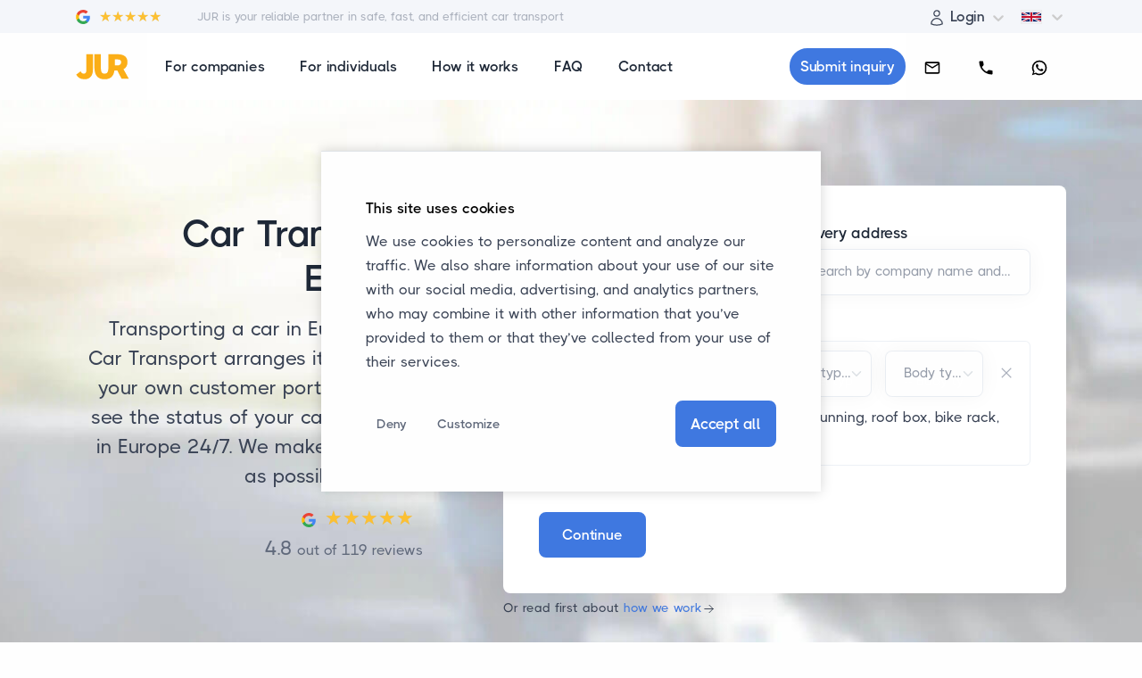

--- FILE ---
content_type: text/html; charset=utf-8
request_url: https://www.jurautotransport.nl/en/cartransport-europe/
body_size: 33527
content:
<!DOCTYPE html><!--eRx1o3oMs8DLowRMrzxEC--><html lang="en"><head><meta charSet="utf-8"/><meta name="viewport" content="width=device-width, initial-scale=1"/><link rel="preload" href="/_next/static/media/0b3917c08b15c26b-s.p.woff2" as="font" crossorigin="" type="font/woff2"/><link rel="preload" href="/_next/static/media/ab22593ffa496b3a-s.p.woff2" as="font" crossorigin="" type="font/woff2"/><link rel="preload" as="image" href="/countryflags/svg/en.svg"/><link rel="preload" as="image" imageSrcSet="/img/hero_image_640.jpg 640w, /img/hero_image_750.jpg 750w, /img/hero_image_828.jpg 828w, /img/hero_image_1080.jpg 1080w, /img/hero_image_1200.jpg 1200w, /img/hero_image_1920.jpg 1920w" imageSizes="100vw" fetchPriority="high"/><link rel="stylesheet" href="/_next/static/css/511ebb70f5643fc9.css" data-precedence="next"/><link rel="stylesheet" href="/_next/static/css/043090aeaf2f6699.css" data-precedence="next"/><link rel="preload" as="script" fetchPriority="low" href="/_next/static/chunks/webpack-912bed7008ac5ed3.js"/><script src="/_next/static/chunks/87c73c54-45ffc2ca90f2a205.js" async=""></script><script src="/_next/static/chunks/3609-5c1c12dc4be522e5.js" async=""></script><script src="/_next/static/chunks/main-app-6d68446f02de4d90.js" async=""></script><script src="/_next/static/chunks/app/not-found-8a485ff5fcfcea7d.js" async=""></script><script src="/_next/static/chunks/app/global-error-44da58f9a04109a5.js" async=""></script><script src="/_next/static/chunks/634-ebb18a3b0785e5a8.js" async=""></script><script src="/_next/static/chunks/9238-b368ab5359b0cbfa.js" async=""></script><script src="/_next/static/chunks/172-793d285cc1a7dd1a.js" async=""></script><script src="/_next/static/chunks/873-a7cd0452e2edb2b9.js" async=""></script><script src="/_next/static/chunks/489-13b8bb215eb6efb4.js" async=""></script><script src="/_next/static/chunks/4347-e5e8ce6b101bee4f.js" async=""></script><script src="/_next/static/chunks/4432-a604d0c08ac5292c.js" async=""></script><script src="/_next/static/chunks/5933-3816c3f8b83e0629.js" async=""></script><script src="/_next/static/chunks/1648-d0d49bf4584e3cca.js" async=""></script><script src="/_next/static/chunks/app/%5Blocale%5D/cartransport-europe/page-26992985fcdeef5b.js" async=""></script><script src="/_next/static/chunks/app/%5Blocale%5D/layout-62ffc2ca9bad7e6d.js" async=""></script><script src="/_next/static/chunks/app/%5Blocale%5D/error-6b3f46aa69b8d3d0.js" async=""></script><script src="/_next/static/chunks/app/%5Blocale%5D/not-found-abf66c436fb08d32.js" async=""></script><link rel="preload" href="https://cdnjs.cloudflare.com/polyfill/v3/polyfill.min.js?features=Intl,Intl.Locale,Intl.DateTimeFormat,Intl.DateTimeFormat.~locale.en,Intl.NumberFormat,Intl.NumberFormat.~locale.en,Intl.PluralRules,Intl.PluralRules.~locale.en,Intl.RelativeTimeFormat,Intl.RelativeTimeFormat.~locale.en,Intl.ListFormat,Intl.ListFormat.~locale.en" as="script"/><link rel="preload" href="/_next/static/chunks/4032.46fc70b7aea34e5c.js" as="script" fetchPriority="low"/><meta name="next-size-adjust" content=""/><title>Need Car Transport in Europe? | JUR Autotransport</title><meta name="description" content="Looking for car transport in Europe? Submit a request and receive an offer for car transport in Europe within 3 hours."/><link rel="canonical" href="https://www.jurautotransport.nl/en/cartransport-europe/"/><link rel="alternate" hrefLang="nl" href="https://www.jurautotransport.nl/autotransport-europa/"/><link rel="alternate" hrefLang="en" href="https://www.jurautotransport.nl/en/cartransport-europe/"/><link rel="alternate" hrefLang="de" href="https://www.jurautotransport.nl/de/autotransport-europa/"/><link rel="alternate" hrefLang="pl" href="https://www.jurautotransport.nl/pl/transport-samochodu-europa/"/><link rel="alternate" hrefLang="fr" href="https://www.jurautotransport.nl/fr/transport-voiture-europe/"/><meta property="og:title" content="Safe, fast, and efficient car transport | JUR Autotransport"/><meta property="og:description" content="Do you want to transport one or more cars throughout Europe? Make a request immediately."/><meta property="og:url" content="https://www.jurautotransport.nl/"/><meta property="og:site_name" content="JUR Autotransport"/><meta property="og:locale" content="en"/><meta property="og:image" content="https://www.jurautotransport.nl/img/jurlogo_800x571.png"/><meta property="og:image:width" content="800"/><meta property="og:image:height" content="571"/><meta property="og:type" content="website"/><meta name="twitter:card" content="summary_large_image"/><meta name="twitter:title" content="Safe, fast, and efficient car transport | JUR Autotransport"/><meta name="twitter:description" content="Do you want to transport one or more cars throughout Europe? Make a request immediately."/><meta name="twitter:image" content="https://www.jurautotransport.nl/img/jurlogo_800x571.png"/><meta name="twitter:image:width" content="800"/><meta name="twitter:image:height" content="571"/><script src="/_next/static/chunks/polyfills-42372ed130431b0a.js" noModule=""></script></head><body class="d-flex flex-column h-full __className_72d833" style="padding:0;margin:0"><div hidden=""><!--$--><!--/$--></div><header class="header header-transparent position-relative Navigation_header"><div class="container"><div class="d-flex justify-content-between w-100 d-lg-none "><a href="https://g.co/kgs/enVscGn" title="JUR Autotransport reviews" target="_blank" rel="noreferrer"><div class="d-flex align-items-center justify-content-center justify-content-lg-end"><div class="me-2 d-flex "><svg viewBox="0 0 24 24" width="16" height="16"><use href="#svg-google-icon"></use></svg></div><span class="ratings five fs-12 mt-2 mb-2 me-2 h-2"></span></div></a><div class="ms-auto d-lg-none d-flex flex-row"><div class="nav-item"><a target="_blank" class="nav-link px-2 py-1" href="mailto:info@jurautotransport.nl" rel="noreferrer" title="Email JUR"><svg focusable="false" aria-hidden="true" viewBox="0 0 24 24" class="w-4 d-inline-block"><use href="#svg-mail"></use></svg></a></div><div class="nav-item"><a target="_blank" class="nav-link px-2 py-1" href="tel:+31388450683" rel="noreferrer" title="Call JUR"><svg focusable="false" aria-hidden="true" viewBox="0 0 24 24" class="w-4 d-inline-block"><use href="#svg-phone"></use></svg></a></div><div class="nav-item"><a target="_blank" class="nav-link px-2 py-1" href="https://wa.me/+31388450683" rel="noreferrer" title="WhatsApp JUR"><svg focusable="false" aria-hidden="true" viewBox="0 0 24 24" class="w-4 d-inline-block"><use href="#svg-whatsapp"></use></svg></a></div><div class="nav-item"><a class="nav-link" href="/en/account/"><span class="nav-link ps-5 py-1" title="Account"><svg xmlns="http://www.w3.org/2000/svg" fill="none" stroke-width="1.5" stroke="currentColor" class="w-4 h-4"><use href="#svg-account"></use></svg></span></a></div></div></div></div><nav class="navbar navbar-expand-lg Navigation_navbar" style="z-index:1021"><div class="collapse navbar-collapse" id="mobile-navbar"><div class="container d-flex align-items-center"><div class="navbar-nav"><a href="https://g.co/kgs/enVscGn" title="JUR Autotransport reviews" target="_blank" rel="noreferrer"><div class="d-flex align-items-center justify-content-center justify-content-lg-end"><div class="me-2 d-flex "><svg viewBox="0 0 24 24" width="16" height="16"><use href="#svg-google-icon"></use></svg></div><span class="ratings five fs-16 mt-2 mb-2 me-2"></span></div></a><div class="fs-13 d-flex align-items-center text-muted ">JUR is your reliable partner in safe, fast, and efficient car transport</div></div><div class="ms-auto me-2"><div class="dropdown"><a href="#" class="nav-link pb-1 pt-1 d-flex "><span><svg xmlns="http://www.w3.org/2000/svg" fill="none" viewBox="0 0 24 24" stroke-width="1.5" stroke="currentColor" class="w-4 h-4"><use href="#svg-account"></use></svg><span class="ms-1 me-1">Login</span><svg aria-hidden="true" viewBox="0 0 20 20" class="w-4 h-4"><use href="#svg-caret-down"></use></svg></span></a><div class="dropdown-menu"><a data-testid="login-as-customer" href="/en/login/"><div href="#" class="dropdown-item"> <!-- -->As customer</div></a><a href="https://partner.jurautotransport.nl" class="dropdown-item" rel="noreferrer nofollow" data-testid="login-as-transporter">As transporter</a></div></div></div><div class="Toast_container"></div><div class="d-none d-lg-block position-relative "><!--$!--><template data-dgst="BAILOUT_TO_CLIENT_SIDE_RENDERING"></template><div class="dropdown loadingstuf"><a href="#" class="nav-link pb-1 pt-1 d-flex "><div class="d-flex align-items-center"><span class="ms-1"><div class="countryFlag-container" style="width:24px;height:16px;position:relative"><img alt="flag of en" loading="eager" decoding="async" data-nimg="fill" class="countryFlag" style="position:absolute;height:100%;width:100%;left:0;top:0;right:0;bottom:0;color:transparent" src="/countryflags/svg/en.svg"/></div></span><svg aria-hidden="true" viewBox="0 0 20 20" class="w-4 h-4"><use href="#svg-caret-down"></use></svg></div></a></div><!--/$--></div></div></div></nav><nav class="navbar navbar-expand-lg Navigation_collapseNavbar"><div class="container"><a class="navbar-brand py-2 me-4" title="JUR Autotransport home" href="/en/"><div class="w-12"><svg xmlns="http://www.w3.org/2000/svg" version="1.2" viewBox="0 0 405 196"><g fill="#fbae17"><path d="M401.1 191.5h-54.9l-32-62.3h-22.3c-6.5 44.6-30.5 65.8-74.3 65.8-52.1 0-77.3-29.8-77.3-93.3V5.6h49.2v101.8c0 33.2 8.6 45.2 28.1 45.2 18.1 0 27.3-10.4 28.4-38.7V5.6h70.4c40.1 0 74.4 13.7 74.4 60.1 0 26.5-12 43.9-30.1 53.6zM342.7 65.7c0-16.1-10.3-21.2-29.7-21.2h-17.8v45.8H313c19.4 0 29.7-8.6 29.7-24.6"></path><path d="M79.9 122.9c0 23.4-7.4 29.7-20.6 29.7-8 0-17.2-5.7-23.4-17.7L2.7 159.8C16.4 183.5 35.9 195 66.2 195c42.9 0 62.9-30.9 62.9-68.1V5.6H79.9z" class="s0"></path></g></svg></div></a><div class="ms-auto d-lg-none me-3"><!--$!--><template data-dgst="BAILOUT_TO_CLIENT_SIDE_RENDERING"></template><div class="dropdown loadingstuf"><a href="#" class="nav-link pb-1 pt-1 d-flex "><div class="d-flex align-items-center"><span class="ms-1"><div class="countryFlag-container" style="width:24px;height:16px;position:relative"><img alt="flag of en" loading="eager" decoding="async" data-nimg="fill" class="countryFlag" style="position:absolute;height:100%;width:100%;left:0;top:0;right:0;bottom:0;color:transparent" src="/countryflags/svg/en.svg"/></div></span><svg aria-hidden="true" viewBox="0 0 20 20" class="w-4 h-4"><use href="#svg-caret-down"></use></svg></div></a></div><!--/$--></div><button type="button" class="navbar-toggler hamburger offcanvas-nav-btn" aria-controls="responsive-navbar-nav" aria-expanded="false" aria-label="Toggle navigation"><span class="navbar-toggler-icon"></span></button><div class="collapse navbar-collapse" id="responsive-navbar-nav"><div class="navbar-nav  bg-white w-100 "><div class="nav-item"><a href="/en/b2b/"><span class="nav-link" title="For companies">For companies</span></a></div><div class="nav-item"><a href="/en/cartransport-private/"><span class="nav-link" title="For individuals">For individuals</span></a></div><div class="nav-item"><a href="/en/how-it-works/"><span class="nav-link" title="How it works">How it works</span></a></div><div class="nav-item"><a href="/en/faq/"><span class="nav-link" title="FAQ">FAQ</span></a></div><div class="nav-item"><a href="/en/contact/"><span class="nav-link" title="Contact">Contact</span></a></div><div class="nav-item"><a href="/en/orders/"><span class="nav-link d-lg-none" title="My orders">My orders</span></a></div><div class="nav-item d-lg-none"><a target="_blank" title="JUR Autotransport partner portal" class="nav-link " href="https://partner.jurautotransport.nl/" rel="noreferrer nofollow">Partner portal</a></div><hr class="mt-2 mb-1 d-block d-lg-none"/><div class="nav-item nav-item d-flex align-items-center d-none d-lg-flex ms-lg-auto me-xxl-4 mt-3 mb-3 mt-lg-0 mb-lg-0 mt-md-3 pb-sm-3 pb-md-0 pb-md-3 pb-lg-0"><a class="btn btn-primary btn-sm rounded-pill px-2 py-1 Navigation_inquiryBtn" title="Submit inquiry" href="/en/request/">Submit inquiry</a></div></div><div class="navbar-nav ms-auto d-none d-lg-flex"><div class="nav-item"><a target="_blank" class="nav-link" href="mailto:info@jurautotransport.nl" rel="noreferrer" title="mail JUR"><svg focusable="false" aria-hidden="true" viewBox="0 0 24 24" class="w-4 d-inline-block"><use href="#svg-mail"></use></svg></a></div><div class="nav-item"><a target="_blank" class="nav-link" href="tel:+31388450683" rel="noreferrer" title="Call JUR"><svg focusable="false" aria-hidden="true" viewBox="0 0 24 24" class="w-4 d-inline-block"><use href="#svg-phone"></use></svg></a></div><div class="nav-item"><a target="_blank" class="nav-link" href="https://wa.me/+31388450683" rel="noreferrer" title="WhatsApp JUR"><svg focusable="false" aria-hidden="true" viewBox="0 0 24 24" class="w-4 d-inline-block"><use href="#svg-whatsapp"></use></svg></a></div></div></div></div></nav></header><noscript><div class="text-center"><p>JUR Autotransport requires JavaScript to be enabled</p></div></noscript><main class="d-flex flex-auto flex-column flex-grow-1"><section class="wrapper position-relative "><img style="position:absolute;z-index:-1;object-fit:cover;pointer-events:none;width:100%;height:100%;background-color:#e8eaec" loading="eager" alt="JUR Transport background image" decoding="async" sizes="100vw" fetchPriority="high" width="1920" height="1080" src="/img/hero_image_1920.jpg" srcSet="/img/hero_image_640.jpg 640w, /img/hero_image_750.jpg 750w, /img/hero_image_828.jpg 828w, /img/hero_image_1080.jpg 1080w, /img/hero_image_1200.jpg 1200w, /img/hero_image_1920.jpg 1920w"/><div class="container homehero"><div class="row gx-lg-0 gx-xl-8 gy-10 gy-md-13 gy-lg-0 mb-7 mb-md-10 mb-lg-10 align-items-center"><div class="col-lg-5  text-center text-lg-end"><div class="me-lg-10"><div><h1 class="display-1  lh-xxs mb-3 fs-md-44 fw-semibold fs-42">Car Transport Europe</h1></div><div><p class="lead fs-22 lh-sm mb-4 px-md-10 px-lg-0 fw-light">Transporting a car in Europe? JUR Car Transport arranges it for you. In your own customer portal, you can see the status of your car transport in Europe 24/7. We make it as easy as possible for you.</p></div><div><a href="https://g.co/kgs/enVscGn" target="_blank" rel="noreferrer"><div class="d-flex align-items-center justify-content-center justify-content-lg-end"><div class="me-2 d-flex "><svg viewBox="0 0 24 24" width="16" height="16"><use href="#svg-google-icon"></use></svg></div><span class="ratings five fs-22 mb-2 me-2"></span></div><div class="text-body"><span class="fs-22">4.8</span> out of <span class="12">119</span> reviews</div></a></div></div></div><div class="col-lg-7  position-relative "><div class="h6 d-flex justify-content-center justify-content-lg-start">Calculate your price instantly<span><svg xmlns="http://www.w3.org/2000/svg" fill="none" viewBox="0 0 24 24" stroke-width="1.5" stroke="currentColor" class="w-3 h-3 ms-1"><path stroke-linecap="round" stroke-linejoin="round" d="M19.5 13.5L12 21m0 0l-7.5-7.5M12 21V3"></path></svg></span></div><!--$?--><template id="B:0"></template><!--/$--><div class="fs-14 mt-1 mb-1 text-center text-lg-start ">Or read first about <a href="/en/how-it-works/"><span>how we work</span></a><svg xmlns="http://www.w3.org/2000/svg" fill="none" viewBox="0 0 24 24" stroke-width="1.5" stroke="currentColor" class="w-3 h-3"><path stroke-linecap="round" stroke-linejoin="round" d="M4.5 12h15m0 0l-6.75-6.75M19.5 12l-6.75 6.75"></path></svg></div></div></div></div></section><section class="wrapper gx-md-5 gy-5 mt-n10 mb-6 mb-md-12"><div class="container"><div class="card shadow-lg" style="background-color:#fdfdfd"><div class="card-body"><div class="row"><div class="col-md-12 col-lg-4 col-xl-4 mb-4 mb-lg-0"><div class="d-flex flex-row"><div><span><img alt="JUR:  Fast Delivery Times" loading="lazy" width="52" height="52" decoding="async" data-nimg="1" style="color:transparent" src="/_next/static/media/fastDelivery.0fd0106c.svg"/></span></div><div class="ms-5"><p class="mb-1 h4">Fast Delivery Times</p><p class="mb-2">Thanks to our international partner network, we have an average delivery time of 5 business days.</p></div></div></div><div class="col-md-12 col-lg-4 col-xl-4 "><div class="d-flex flex-row"><div><span><img alt="JUR: Always Informed" loading="lazy" width="52" height="52" decoding="async" data-nimg="1" style="color:transparent" src="/_next/static/media/goodCommunication.0e30e5c4.svg"/></span></div><div class="ms-5"><p class="mb-1 h4">Always Informed</p><p class="mb-2">In the customer portal, the status of the transport can be viewed 24/7. This way, we keep all parties always informed about the transport.</p></div></div></div><div class="col-md-12 col-lg-4 col-xl-4 mb-4 mb-lg-0"><div class="d-flex flex-row"><div><span><img alt="JUR: Excellent Communication" loading="lazy" width="52" height="52" decoding="async" data-nimg="1" style="color:transparent" src="/_next/static/media/troughoutEurope.34df5b1f.svg"/></span> </div><div class="ms-5"><p class="mb-1 h4">Excellent Communication</p><p class="mb-2">We are reachable during business hours for all parties. WhatsApp, email, or call? It&#x27;s all possible.</p></div></div></div></div></div></div></div></section><section class="wrapper position-relative bg-light  angled upper-start"><div class="container"><div class="mt-12"><div class="row gx-8 gy-8 gx-md-16 text-center  "><div class="col-md-6 "><div class=""><div class=" text-start"><div class="d-flex mb-2 align-items-center"><div class="icon pe-none  "><svg xmlns="http://www.w3.org/2000/svg" viewBox="0 0 409.6 403.98" class=" icon-svg text-leaf h-7 w-7 me-5" style="transform:rotate(-45deg)"><path d="M300.86 202l-102.75-66.09v38.86H13v54.45h185.11v38.85z" class="lineal-fill"></path><path d="M198.11 281.1a13 13 0 01-13-13v-25.86H13a13 13 0 01-13-13v-54.48a13 13 0 0113-13h172.09v-25.85a13 13 0 0120.07-11L307.9 191a13 13 0 010 21.91L205.16 279a13 13 0 01-7 2.07zM26.05 216.19h172.06a13 13 0 0113 13v15L276.78 202l-65.64-42.22v15a13 13 0 01-13 13H26.05z" class="lineal-stroke"></path><path d="M396.57 404H93.75a13 13 0 01-13-13v-65.93a13 13 0 0126 0v52.87h276.8V26.05H106.77v52.86a13 13 0 11-26 0V13a13 13 0 0113-13h302.8a13 13 0 0113 13v378a13 13 0 01-13 13z" class="lineal-stroke"></path></svg></div><h2 class="  mb-2 fs-36">National Car Transport</h2></div><p class="mb-4 mb-md-4 fs-18">For national car transport, both for <a href="/en/car-import/">individuals</a> and <a href="/en/b2b/">businesses</a>, you have come to the right place. <br/> <br/> By planning efficiently, we reduce the number of kilometers of our trips. We have an extensive network of reliable partners. Together with them, we ensure efficient national car transport.</p></div></div></div><div class="col-lg-6 "><div class=""><div class=" text-start "><div class="d-flex mb-2 align-items-center"><div class="icon  pe-none "><svg xmlns="http://www.w3.org/2000/svg" viewBox="0 0 409.6 385.59" class=" icon-svg text-leaf h-7 w-7 me-5 " style="transform:rotate(235deg)"><path d="M110.5 268.3a12.36 12.36 0 01-6.72-2L5.71 203.25a12.43 12.43 0 010-20.91l98.07-63.08a12.43 12.43 0 0119.15 10.46v24.65h164.23a12.44 12.44 0 0112.43 12.44v52a12.43 12.43 0 01-12.43 12.43H122.93v24.66a12.42 12.42 0 01-12.43 12.4z" class="lineal-stroke"></path><path d="M35.41 192.8l62.66 40.29v-14.31a12.43 12.43 0 0112.43-12.43h164.23v-27.11H110.5a12.44 12.44 0 01-12.43-12.44v-14.3z" class="lineal-fill"></path><path d="M397.17 385.59h-289a12.44 12.44 0 01-12.47-12.43v-62.89a12.43 12.43 0 0124.86 0v50.46h264.18V24.86H120.56v50.46a12.43 12.43 0 01-24.86 0V12.43A12.44 12.44 0 01108.13 0h289a12.44 12.44 0 0112.47 12.43v360.73a12.42 12.42 0 01-12.43 12.43z" class="lineal-stroke"></path></svg></div><h2 class="  mb-2 fs-36">International Car Transport</h2></div><p class="mb-8 mb-md-12 fs-18">Do you want to transport one or more cars from one European country to another? No problem, we arrange it for you. <br/> <br/> During the transport of your car, we keep all involved parties automatically informed via email. This way, we make international car transport as easy as possible for you.</p></div></div></div></div></div></div></section><section class="mt-8 mt-lg-12 mb-8 mb-lg-18 "><div class="container"><div><div class="row gx-md-8 gy-8  "><div class="col-md-12  col-lg-5 d-none d-lg-block"><div class="position-relative d-flex align-content-center" style="height:100%"><div class="align-self-center ps-lg-10 ms-lg-n16 me-lg-12  ps-xl-8  pb-4 position-relative"><div class="shape rounded bg-pale-yellow rellax d-md-block" style="bottom:-1.1rem;right:-2.3rem;width:95%;height:90%;transform:translate3d(0px, 0px, 0px)"></div><figure class="rounded" style="border:1px solid #f6f6f6;box-shadow:0px 1px 13px #00000008"><img alt="The Costs of Car Transport in Europe" loading="lazy" width="540" height="316" decoding="async" data-nimg="1" style="color:transparent;width:100%;height:auto;max-width:540px" sizes="(max-width: 991px) 0px, (min-width: 992px) 540px" srcSet="/_next/image/?url=%2F_next%2Fstatic%2Fmedia%2Feurope_flag.3609d9e5.jpg&amp;w=16&amp;q=85 16w, /_next/image/?url=%2F_next%2Fstatic%2Fmedia%2Feurope_flag.3609d9e5.jpg&amp;w=32&amp;q=85 32w, /_next/image/?url=%2F_next%2Fstatic%2Fmedia%2Feurope_flag.3609d9e5.jpg&amp;w=48&amp;q=85 48w, /_next/image/?url=%2F_next%2Fstatic%2Fmedia%2Feurope_flag.3609d9e5.jpg&amp;w=64&amp;q=85 64w, /_next/image/?url=%2F_next%2Fstatic%2Fmedia%2Feurope_flag.3609d9e5.jpg&amp;w=96&amp;q=85 96w, /_next/image/?url=%2F_next%2Fstatic%2Fmedia%2Feurope_flag.3609d9e5.jpg&amp;w=128&amp;q=85 128w, /_next/image/?url=%2F_next%2Fstatic%2Fmedia%2Feurope_flag.3609d9e5.jpg&amp;w=256&amp;q=85 256w, /_next/image/?url=%2F_next%2Fstatic%2Fmedia%2Feurope_flag.3609d9e5.jpg&amp;w=384&amp;q=85 384w, /_next/image/?url=%2F_next%2Fstatic%2Fmedia%2Feurope_flag.3609d9e5.jpg&amp;w=640&amp;q=85 640w, /_next/image/?url=%2F_next%2Fstatic%2Fmedia%2Feurope_flag.3609d9e5.jpg&amp;w=750&amp;q=85 750w, /_next/image/?url=%2F_next%2Fstatic%2Fmedia%2Feurope_flag.3609d9e5.jpg&amp;w=828&amp;q=85 828w, /_next/image/?url=%2F_next%2Fstatic%2Fmedia%2Feurope_flag.3609d9e5.jpg&amp;w=1080&amp;q=85 1080w, /_next/image/?url=%2F_next%2Fstatic%2Fmedia%2Feurope_flag.3609d9e5.jpg&amp;w=1200&amp;q=85 1200w, /_next/image/?url=%2F_next%2Fstatic%2Fmedia%2Feurope_flag.3609d9e5.jpg&amp;w=1920&amp;q=85 1920w, /_next/image/?url=%2F_next%2Fstatic%2Fmedia%2Feurope_flag.3609d9e5.jpg&amp;w=2048&amp;q=85 2048w, /_next/image/?url=%2F_next%2Fstatic%2Fmedia%2Feurope_flag.3609d9e5.jpg&amp;w=3840&amp;q=85 3840w" src="/_next/image/?url=%2F_next%2Fstatic%2Fmedia%2Feurope_flag.3609d9e5.jpg&amp;w=3840&amp;q=85"/></figure></div></div></div><div class="col-md-12  col-lg-7 align-self-center "><div class=" position-relative d-flex align-content-center flex-column"><h2 class="mb-2 fs-36">The Costs of Car Transport in Europe</h2><div class="mb-3 fs-18"><div class="mb-3 fs-18"><a href="/en/cartransport-costs/">The costs for car transport</a> in Europe vary per request. This is because the costs depend on several factors, such as:</div><div class="mb-2 fs-18"><ul> <li>The distance between the pick-up and delivery address</li><li>The location of the pick-up and delivery address</li><li>The dimensions and weight of the car</li><li>The number of cars</li><li>The desired transport moment</li>  </ul></div></div></div></div></div></div></div></section><section class="mt-4 mb-4" style="background:#fefbf6"><div class="container position-relative  mt-12   mb-14"><div><div class="row gx-md-8 gy-8 text-center "><div class="col-md-6 col-lg-4"><div class="icon  pe-none mb-5"><img alt="Delivery Time" loading="lazy" width="318" height="410" decoding="async" data-nimg="1" class="icon-svg icon-svg-sm text-sky" style="color:transparent" src="/_next/static/media/iconTime.52cc2dfc.svg"/></div><p class=" h3">Delivery Time</p><p class="mb-3 fs-18">Thanks to our extensive, international partner network, we have an average delivery time of five to ten business days for car transport to or from Europe.</p></div><div class="col-md-6 col-lg-4"><div class="icon  pe-none mb-5"><img alt="Prices" loading="lazy" width="410" height="285" decoding="async" data-nimg="1" class="icon-svg icon-svg-sm text-orange" style="color:transparent" src="/_next/static/media/iconPrices.ddcbfa98.svg"/></div><p class="h3">Prices</p><p class="mb-3 fs-18">The prices for car transport within Europe depend, among other things, on the pick-up and delivery address, the dimensions, and the weight of the car.</p></div><div class="col-md-6 col-lg-4"><div class="icon  pe-none mb-5"><img alt="Questions?" loading="lazy" width="512" height="511" decoding="async" data-nimg="1" class="icon-svg icon-svg-sm text-orange" style="color:transparent" src="/_next/static/media/iconCall.546faec0.svg"/></div><p class="h3">Questions?</p><p class="mb-3 fs-18">Do you want to know more about car transport within Europe or do you have a specific question? You can always send us an email. Calling or WhatsApping is also possible. We are happy to help you.</p></div></div></div></div></section><section><div class="container position-relative mt-8 mt-md-8 pb-2 pb-md-2 text-center"><div class="row"><div class="col-xl-8 offset-xl-2"><h2 class=" pt-2 mb-2 fs-34">Need Car Transport to or from Europe?</h2><h3 class="  mb-4 fs-20">Submit a request immediately!</h3><p class="  pb-1 fs-18">Do you want to know the specific costs for your car transport to or from Europe? Fill in our request form and receive an offer for your car transport immediately.</p><div><a class="btn btn-primary btn-sm rounded-pill px-3 py-1 fs-16 " href="#">Submit a Request Immediately</a></div></div></div></div></section><section class="wrapper  pt-18 pt-lg-14 pb-10 pb-lg-8  pt-xl-16 pb-xl-16"><div class="container"><div><div class="row"><div class="col-md-10 offset-md-1 col-lg-8 offset-lg-2 mx-auto text-center"><div><p class="fs-15 text-uppercase text-muted mb-3">Read Our Reviews</p></div><div><h2 class="display-4 mb-6 px-xl-10 px-xxl-15">What our customers say about JUR Car Transport</h2></div></div></div><div><div><div class="row"><div class="col-12 col-lg-4"><div class="item-inner mb-3"><div class="card shadow-lg"><div class="card-body"><span class="ratings five mb-3"></span><blockquote class="icon mb-0"><p>“<!-- -->Wow!! Placed the order on Saturday, the car was at my doorstep by Wednesday afternoon. And this despite Tuesday being a holiday in Germany. Highly recommend!!<!-- -->”</p><div class="blockquote-details"><div class="info"><p class="mb-0 h5">Ruben Reijndorp</p></div></div></blockquote></div></div></div></div><div class="col-12 col-lg-4"><div class="item-inner mb-3"><div class="card"><div class="card-body"><span class="ratings five mb-3"></span><blockquote class="icon mb-0"><p>“<!-- -->Wow, what a great service. Very clear communication! Car was delivered super fast and neatly at an incredibly sharp price. Next time I will definitely use your services again. Thank you!<!-- -->”</p><div class="blockquote-details"><div class="info"><p class="mb-0 h5">Vincent Donders</p></div></div></blockquote></div></div></div></div><div class="col-12 col-lg-4"><div class="item-inner mb-3"><div class="card"><div class="card-body"><span class="ratings five mb-3"></span><blockquote class="icon mb-0"><p>“<!-- -->Had my car transported from France to the Netherlands. Good service, quick response to emails, and always reachable by phone. My car was delivered to my door within 4 days. Next time I will 100% use this service again.<!-- -->”</p><div class="blockquote-details"><div class="info"><p class="mb-0 h5">Christiaan Omtzigt</p></div></div></blockquote></div></div></div></div></div></div></div></div></div></section><section><div class="mt-8 container"><div class="row"><div class="col-xl-8 offset-xl-2"><h2 class="display-4 fs-28 mb-6">Frequently Asked Questions about Car Transport Europe</h2><div id="accordion-home" class="accordion accordion-wrapper" itemType="https://schema.org/FAQPage" itemScope=""><div class="accordion-item card accordion-item" itemScope="" itemProp="mainEntity" itemType="https://schema.org/Question"><div class="accordion-header card-header" itemProp="name"><button type="button" class="accordion-button" aria-expanded="true"><h3 class="h6 mb-0"> <!-- -->How much does it cost to transport a car within Europe?</h3></button></div><div class="accordion-collapse collapse show"><div class="accordion-body"><div itemScope="" itemProp="acceptedAnswer" itemType="https://schema.org/Answer" class="card-body"><div itemProp="text"><p>The <a href="/en/cartransport-costs/">car transport costs</a> depend on various factors, such as the weight and dimensions of the car and the pick-up and delivery address.</p></div></div></div></div></div><div class="accordion-item card accordion-item" itemScope="" itemProp="mainEntity" itemType="https://schema.org/Question"><div class="accordion-header card-header" itemProp="name"><button type="button" class="accordion-button collapsed" aria-expanded="false"><h3 class="h6 mb-0"> <!-- -->How long does it take to transport a car within Europe?</h3></button></div><div class="accordion-collapse collapse"><div class="accordion-body"><div itemScope="" itemProp="acceptedAnswer" itemType="https://schema.org/Answer" class="card-body"><div itemProp="text"><p>We try to get the car from A to B as quickly as possible. Thanks to our extensive partner network, we have an average delivery time of 5 business days.</p></div></div></div></div></div><div class="accordion-item card accordion-item" itemScope="" itemProp="mainEntity" itemType="https://schema.org/Question"><div class="accordion-header card-header" itemProp="name"><button type="button" class="accordion-button collapsed" aria-expanded="false"><h3 class="h6 mb-0"> <!-- -->Is my car insured during transport to and from France?</h3></button></div><div class="accordion-collapse collapse"><div class="accordion-body"><div itemScope="" itemProp="acceptedAnswer" itemType="https://schema.org/Answer" class="card-body"><div itemProp="text"><p>During transport, your car is insured according to the conditions of the CMR convention and the conditions of AVCM.</p></div></div></div></div></div></div><div class="mt-"><a href="/en/faq/">See our FAQ for more questions and answers</a></div></div></div></div></section><section class="mt-6 wrapper bg-gradient-reverse-yellow position-relative "><div class="container pt-10 pb-8 pt-lg-10 pt-xl-10 pt-xxl-14 pb-xl-18 pb-lg-11 pb-xxl-12 position-relative" style="z-index:5"><div class="row gx-lg-0 gx-xl-8 gy-10 gy-md-13 gy-lg-0 mb-7 mb-md-10 mb-lg-10 align-items-center"><div class="col-lg-4  text-center text-lg-end"><div><h3 class="display-2 fs-40 lh-xxs mb-3 fs-md-44">Calculate your price instantly</h3></div><div><p class="lead fs-25 lh-sm mb-4 px-md-10 px-lg-0 " data-cue="slideInDown" data-group="page-title" data-delay="600" data-show="true" style="font-weight:400">On business days, within 3 hours, a non-binding suitable offer</p></div><div><div class="d-flex align-items-center justify-content-center justify-content-lg-end"><div class="me-2 d-flex "><svg xmlns="http://www.w3.org/2000/svg" viewBox="0 0 24 24" width="16" height="16"><path fill="#4285F4" d="M23.745 12.27c0-.79-.07-1.54-.19-2.27h-11.3v4.51h6.47c-.29 1.48-1.14 2.73-2.4 3.58v3h3.86c2.26-2.09 3.56-5.17 3.56-8.82z"></path><path fill="#34A853" d="M12.255 24c3.24 0 5.95-1.08 7.93-2.91l-3.86-3c-1.08.72-2.45 1.16-4.07 1.16-3.13 0-5.78-2.11-6.73-4.96h-3.98v3.09C3.515 21.3 7.565 24 12.255 24z"></path><path fill="#FBBC05" d="M5.525 14.29c-.25-.72-.38-1.49-.38-2.29s.14-1.57.38-2.29V6.62h-3.98a11.86 11.86 0 000 10.76l3.98-3.09z"></path><path fill="#EA4335" d="M12.255 4.75c1.77 0 3.35.61 4.6 1.8l3.42-3.42C18.205 1.19 15.495 0 12.255 0c-4.69 0-8.74 2.7-10.71 6.62l3.98 3.09c.95-2.85 3.6-4.96 6.73-4.96z"></path></svg></div><span class="ratings five fs-22 mb-2" style="width:5.5rem"></span></div></div></div><div class=" col-lg-7  position-relative  offset-lg-1 "><div class="position-relative"><form class="" noValidate="" data-testid="order-inquiry-form"><div class="card shadow-lg position-relative"><div class="card-body"><div><div><div class="row gx-3"><div class="col-lg-6"><div class="h6 mb-1">Pickup address</div><div class="w-100"><div class="dropdown"><div class="position-relative form-group"><div class="form-floating"><input type="text" class="form-control form-control linedInput" data-testid="requestPickupAddress" autoComplete="off" required="" placeholder="Search by company name and/or address" value=""/><label for="pickup">Search by company name and/or address*</label></div></div><div class="dropdown-menu" data-testid="AddressSearchGoogleMaps-dropdown-pickup" role="listbox" tabindex="-1" style="margin-top:-15px;box-shadow:#00000040 0px 2px 5px"><div class="addressSearchSuggestionHint" style="padding:4px 15px;margin:-10px 0;color:#8e8383">Type and select address from list</div></div></div></div></div><div class="col-lg-6"><div class="h6 mb-1">Delivery address</div><div class="w-100"><div class="dropdown"><div class="position-relative form-group"><div class="form-floating"><input type="text" class="form-control form-control linedInput" data-testid="deliveryPickupAddress" autoComplete="off" required="" placeholder="Search by company name and/or address" value=""/><label for="delivery">Search by company name and/or address*</label></div></div><div class="dropdown-menu" data-testid="AddressSearchGoogleMaps-dropdown-delivery" role="listbox" tabindex="-1" style="margin-top:-15px;box-shadow:#00000040 0px 2px 5px"><div class="addressSearchSuggestionHint" style="padding:4px 15px;margin:-10px 0;color:#8e8383">Type and select address from list</div></div></div></div></div></div><div><div class="h6 mb-1 mt-1">Vehicles</div><div class=""><div style="border:1px solid rgba(8, 60, 130, 0.07);margin-bottom:10px;background:white;padding:10px;border-radius:6px"><div class=""><fieldset name="vehicles[0]"><div><div class="d-flex"><div class="row gx-3 flex-grow-1"><div class="col-12 col-md-3"><div class="carBrandInput"><div><div class="dropdown"><div class="mb-3 form-group form-floating"><input type="text" aria-autocomplete="both" aria-haspopup="listbox" aria-expanded="false" role="combobox" autoComplete="off" placeholder=" " id="vehicles[0].brand" class="form-control " name="vehicles[0].brand" value=""/><label class="form-label" for="vehicles[0].brand">Brand*</label></div><div class="dropdown-menu" role="listbox" aria-label="menu-options" tabindex="-1" style="margin-top:-15px"></div></div></div></div></div><div class="col-12 col-md-3"><div class="mb-3 form-group form-floating"><input type="text" class="form-control form-control" id="vehicles[0].model" placeholder=" " required="" aria-label="Model" name="vehicles[0].model"/><label class="form-label" for="vehicles[0].model">Model*</label></div></div><div class="col-12 col-md-3"><div class="mb-3 form-group form-floating"><select class="form-control form-control form-select-novalue" required="" aria-label="Fuel type" name="vehicles[0].fuelType" id="vehicles[0].fuelType"><option value=""> --  <!-- -->Fuel type</option><option value="GASOLINE">Gasoline</option><option value="DIESEL">Diesel</option><option value="HYBRID">Hybrid</option><option value="MILD_HYBRID">Mild hybrid</option><option value="ELECTRIC">Electric</option><option value="HYDROGEN">Hydrogen</option><option value="OTHER">Other</option></select><label class="form-label" for="vehicles[0].fuelType">Fuel type*</label></div></div><div class="col-12 col-md-3"><div class="mb-3 form-group form-floating"><select class="form-control form-control form-select-novalue" required="" aria-label="Body type" name="vehicles[0].bodyType" id="vehicles[0].bodyType"><option value=""> --  <!-- -->Body type</option><option value="HATCHBACK">Hatchback</option><option value="COUPE">Coupe</option><option value="SEDAN">Sedan</option><option value="CROSSOVER">Crossover</option><option value="CONVERTIBLE">Convertible</option><option value="STATION">Estate</option><option value="SUV">SUV</option><option value="PICKUP">Pickup</option><option value="MPV">MPV</option><option value="OTHER">Other</option></select><label class="form-label" for="vehicles[0].bodyType">Body type*</label></div></div></div><div class="flex-grow-0 ms-2"><a href="#" title="Remove vehicle" class="d-inline-block px-1 text-muted vehicle-rm-button"><svg xmlns="http://www.w3.org/2000/svg" width="48" height="48" viewBox="0 96 960 960" class="w-4"><path fill="currentColor" d="M249 849l-42-42 231-231-231-231 42-42 231 231 231-231 42 42-231 231 231 231-42 42-231-231-231 231z"></path></svg></a></div></div><div style="margin-top:-6px"><div class="form-check form-switch"><input placeholder="" type="checkbox" role="switch" id="vehicles[0].notDefault" class="form-check-input"/><label class="form-check-label" for="vehicles[0].notDefault">Vehicle has special features (non-running, roof box, bike rack, extra set of wheels, etc.)</label></div></div></div><div class="d-flex justify-content-between  "></div></fieldset></div></div><div class="d-flex justify-content-between mt-n2 mb-3 fs-16"><a href="#" class="mt-1 mb-1 d-flex align-items-center"><svg xmlns="http://www.w3.org/2000/svg" fill="none" viewBox="0 0 24 24" stroke-width="1.5" stroke="currentColor" class="w-4 h-4 me-1"><path stroke-linecap="round" stroke-linejoin="round" d="M12 4.5v15m7.5-7.5h-15"></path></svg>Add another vehicle</a></div></div></div></div></div><button type="submit" class="btn btn-primary" data-testid="orderRequest-submit">Continue</button></div></div></form></div><div class="Toast_container"></div></div></div></div></section><!--$--><!--/$--></main><footer class="bg-dark text-inverse"><div class="container py-13 py-md-15"><div class="row gy-6 gy-lg-0"><div class="col-md-4 col-lg-3"><div class="widget"><div class="w-16"><svg xmlns="http://www.w3.org/2000/svg" version="1.2" viewBox="0 0 405 196"><g fill="#fbae17"><path d="M401.1 191.5h-54.9l-32-62.3h-22.3c-6.5 44.6-30.5 65.8-74.3 65.8-52.1 0-77.3-29.8-77.3-93.3V5.6h49.2v101.8c0 33.2 8.6 45.2 28.1 45.2 18.1 0 27.3-10.4 28.4-38.7V5.6h70.4c40.1 0 74.4 13.7 74.4 60.1 0 26.5-12 43.9-30.1 53.6zM342.7 65.7c0-16.1-10.3-21.2-29.7-21.2h-17.8v45.8H313c19.4 0 29.7-8.6 29.7-24.6"></path><path d="M79.9 122.9c0 23.4-7.4 29.7-20.6 29.7-8 0-17.2-5.7-23.4-17.7L2.7 159.8C16.4 183.5 35.9 195 66.2 195c42.9 0 62.9-30.9 62.9-68.1V5.6H79.9z" class="s0"></path></g></svg></div><p class="widget-title text-white mb-2 mt-3 fw-bold"><a class="text-white" href="/en/contact/">Contact information</a></p><ul class="list-unstyled"><li><a target="_blank" href="mailto:info@jurautotransport.nl" rel="noreferrer"><svg focusable="false" aria-hidden="true" viewBox="0 0 24 24" style="display:inline-block;width:15px;fill:rgb(255 255 255 / 70%);margin-right:5px"><use href="#svg-mail"></use></svg><span>info@jurautotransport.nl</span></a></li><li><a target="_blank" href="tel:+31388450683" rel="noreferrer"><svg focusable="false" aria-hidden="true" viewBox="0 0 24 24" style="display:inline-block;width:15px;fill:rgb(255 255 255 / 70%);margin-right:5px"><use href="#svg-phone"></use></svg><span>+31 (0)38 8450683</span></a></li><li><a target="_blank" href="https://wa.me/+31388450683" rel="noreferrer"><svg focusable="false" aria-hidden="true" viewBox="0 0 24 24" data-testid="WhatsAppIcon" style="display:inline-block;width:15px;fill:rgb(255 255 255 / 70%);margin-right:5px"><use href="#svg-whatsapp"></use></svg><span>+31 (0)38 8450683</span></a></li></ul><p class="widget-title text-white mb-2 mt-5 fw-bold">Address information</p><address class=" ">JUR Autotransport BV<br/>Marconistraat 15A<br/>8013 PK Zwolle<br/>Nederland</address></div><div><a href="https://nl.linkedin.com/company/jur-autotransport" target="_blank" rel="noreferrer" class="me-2" aria-label="LinkedIn"><svg xmlns="http://www.w3.org/2000/svg" width="20" height="20" fill="none" stroke="currentColor" stroke-linecap="round" stroke-linejoin="round" stroke-width="2" class="lucide lucide-linkedin-icon lucide-linkedin" viewBox="0 0 24 24"><path d="M16 8a6 6 0 0 1 6 6v7h-4v-7a2 2 0 0 0-2-2 2 2 0 0 0-2 2v7h-4v-7a6 6 0 0 1 6-6M2 9h4v12H2z"></path><circle cx="4" cy="4" r="2"></circle></svg></a><a href="https://www.instagram.com/jurautotransport/" target="_blank" rel="noreferrer" class="me-2" aria-label="Instagram"><svg xmlns="http://www.w3.org/2000/svg" width="20" height="20" fill="none" stroke="currentColor" stroke-linecap="round" stroke-linejoin="round" stroke-width="2" class="lucide lucide-instagram-icon lucide-instagram" viewBox="0 0 24 24"><rect width="20" height="20" x="2" y="2" rx="5" ry="5"></rect><path d="M16 11.37A4 4 0 1 1 12.63 8 4 4 0 0 1 16 11.37M17.5 6.5h.01"></path></svg></a><a href="https://www.facebook.com/jurautotransport/" rel="noreferrer" target="_blank" aria-label="Facebook"><svg xmlns="http://www.w3.org/2000/svg" width="20" height="20" fill="none" stroke="currentColor" stroke-linecap="round" stroke-linejoin="round" stroke-width="2" class="lucide lucide-facebook-icon lucide-facebook" viewBox="0 0 24 24"><path d="M18 2h-3a5 5 0 0 0-5 5v3H7v4h3v8h4v-8h3l1-4h-4V7a1 1 0 0 1 1-1h3z"></path></svg></a></div></div><div class="col-md-4 col-lg-3"><div class="widget"><p class="widget-title text-white mb-2  fw-bold">General</p><ul class="list-unstyled  mb-6"><li><a href="/en/b2b/">JUR for businesses</a></li><li><a href="/en/cartransport-private/">JUR for individuals</a></li><li><a href="/en/request/">Submit a request to JUR</a></li><li><a href="/en/how-it-works/">How it works</a></li><li><a href="/en/faq/">FAQ</a></li><li><a href="/en/account/">Account</a></li><li><a href="/en/contact/">Contact</a></li><li><a href="/en/blog/">Blog</a></li><li><a href="/en/careers/">Careers</a></li><li><a href="/en/terms/">General terms</a></li><li><a href="/en/privacy-policy/">Privacy policy</a></li><li><a href="/en/cookie-policy/">Cookie policy</a></li><li><a href="/en/legal-notice/">Legal notice</a></li><li><a href="/en/jur-app/">JUR Partners App</a></li></ul></div></div><div class="col-md-4 col-lg-3"><div class="widget "><p class="widget-title text-white mb-2 fw-bold">Car transport</p><ul class="list-unstyled  mb-4"><li><a href="/en/cartransport-europe/">Car transport Europe</a></li><li class=""><a href="/en/cartransport-netherlands/">Car transport Netherlands</a></li><li class=""><a href="/en/cartransport-germany/">Car transport Germany</a></li><li><a href="/en/cartransport-france/">Car transport France</a></li><li><a href="/en/cartransport-belgium/">Car transport Belgium</a></li><li><a href="/en/cartransport-spain/">Car transport Spain</a></li><li><a href="/en/cartransport-portugal/">Car transport Portugal</a></li><li><a href="/en/cartransport-italy/">Car transport Italy</a></li><li><a href="/en/cartransport-luxembourg/">Car transport Luxembourg</a></li><li><a href="/en/cartransport-poland/">Car transport Poland</a></li><li><a href="/en/cartransport-austria/">Car transport Austria</a></li><li><a href="/en/cartransport-denmark/">Car transport Denmark</a></li><li><a href="/en/cartransport-sweden/">Car transport Sweden</a></li><li><a href="/en/cartransport-turkey/">Car transport Turkey</a></li></ul></div></div><div class="col-md-4 col-lg-3"><div class="widget "><p class="widget-title text-white mb-2  fw-bold">Other</p><ul class="list-unstyled  mb-4"><li><a href="/en/cartransport-costs/">Car transport costs</a></li><li><a href="/en/car-import/">Car import</a></li><li><a href="/en/car-import-germany/">Car import Germany</a></li><li><a href="/en/car-repatriation/">Car repatriation</a></li><li><a href="/en/classic-car-transport/">Oldtimer transport</a></li><li><a href="/en/enclosed-transport/">Enclosed transport</a></li><li><a href="/en/camper-transport/">Camper transport</a></li></ul></div></div></div></div></footer><svg style="display:none"><symbol id="svg-mail" viewBox="0 0 24 24"><path d="M20 4H4c-1.1 0-1.99.9-1.99 2L2 18c0 1.1.9 2 2 2h16c1.1 0 2-.9 2-2V6c0-1.1-.9-2-2-2zm0 14H4V8l8 5 8-5v10zm-8-7L4 6h16l-8 5z"></path></symbol><symbol id="svg-phone" viewBox="0 0 24 24"><path d="M6.62 10.79c1.44 2.83 3.76 5.14 6.59 6.59l2.2-2.2c.27-.27.67-.36 1.02-.24 1.12.37 2.33.57 3.57.57.55 0 1 .45 1 1V20c0 .55-.45 1-1 1-9.39 0-17-7.61-17-17 0-.55.45-1 1-1h3.5c.55 0 1 .45 1 1 0 1.25.2 2.45.57 3.57.11.35.03.74-.25 1.02l-2.2 2.2z"></path></symbol><symbol id="svg-whatsapp" viewBox="0 0 24 24"><path d="M16.75 13.96c.25.13.41.2.46.3.06.11.04.61-.21 1.18-.2.56-1.24 1.1-1.7 1.12-.46.02-.47.36-2.96-.73-2.49-1.09-3.99-3.75-4.11-3.92-.12-.17-.96-1.38-.92-2.61.05-1.22.69-1.8.95-2.04.24-.26.51-.29.68-.26h.47c.15 0 .36-.06.55.45l.69 1.87c.06.13.1.28.01.44l-.27.41-.39.42c-.12.12-.26.25-.12.5.12.26.62 1.09 1.32 1.78.91.88 1.71 1.17 1.95 1.3.24.14.39.12.54-.04l.81-.94c.19-.25.35-.19.58-.11l1.67.88M12 2a10 10 0 0 1 10 10 10 10 0 0 1-10 10c-1.97 0-3.8-.57-5.35-1.55L2 22l1.55-4.65A9.969 9.969 0 0 1 2 12 10 10 0 0 1 12 2m0 2a8 8 0 0 0-8 8c0 1.72.54 3.31 1.46 4.61L4.5 19.5l2.89-.96A7.95 7.95 0 0 0 12 20a8 8 0 0 0 8-8 8 8 0 0 0-8-8z"></path></symbol><symbol id="svg-account" viewBox="0 0 24 24" stroke-width="1.5"><path stroke-linecap="round" stroke-linejoin="round" d="M15.75 6a3.75 3.75 0 11-7.5 0 3.75 3.75 0 017.5 0zM4.501 20.118a7.5 7.5 0 0114.998 0A17.933 17.933 0 0112 21.75c-2.676 0-5.216-.584-7.499-1.632z"></path></symbol><symbol id="svg-pin" viewBox="0 0 24 24"><path fill="currentColor" d="M12 10.8a2 2 0 10-2-2 2 2 0 002 2zm-.71 6.91a1 1 0 001.42 0l4.09-4.1a6.79 6.79 0 10-9.6 0zM7.23 8.34a4.81 4.81 0 012.13-3.55 4.81 4.81 0 015.28 0 4.82 4.82 0 01.75 7.41L12 15.59 8.61 12.2a4.77 4.77 0 01-1.38-3.86zM19 20H5a1 1 0 000 2h14a1 1 0 000-2z"></path></symbol><svg id="svg-caret-down" viewBox="0 0 20 20"><path fill="#CCC" d="M4.516 7.548c.436-.446 1.043-.481 1.576 0L10 11.295l3.908-3.747c.533-.481 1.141-.446 1.574 0 .436.445.408 1.197 0 1.615-.406.418-4.695 4.502-4.695 4.502a1.095 1.095 0 0 1-1.576 0S4.924 9.581 4.516 9.163s-.436-1.17 0-1.615z"></path></svg><symbol id="svg-checkmark" viewBox="0 0 24 24" class="w-4 h-4"><path fill="currentColor" d="M18.71 7.21a1 1 0 00-1.42 0l-7.45 7.46-3.13-3.14A1 1 0 105.29 13l3.84 3.84a1 1 0 001.42 0l8.16-8.16a1 1 0 000-1.47z"></path></symbol><symbol id="svg-google-icon" xmlns="http://www.w3.org/2000/svg" viewBox="0 0 24 24"><path fill="#4285F4" d="M23.745 12.27c0-.79-.07-1.54-.19-2.27h-11.3v4.51h6.47c-.29 1.48-1.14 2.73-2.4 3.58v3h3.86c2.26-2.09 3.56-5.17 3.56-8.82z"></path><path fill="#34A853" d="M12.255 24c3.24 0 5.95-1.08 7.93-2.91l-3.86-3c-1.08.72-2.45 1.16-4.07 1.16-3.13 0-5.78-2.11-6.73-4.96h-3.98v3.09C3.515 21.3 7.565 24 12.255 24z"></path><path fill="#FBBC05" d="M5.525 14.29c-.25-.72-.38-1.49-.38-2.29s.14-1.57.38-2.29V6.62h-3.98a11.86 11.86 0 000 10.76l3.98-3.09z"></path><path fill="#EA4335" d="M12.255 4.75c1.77 0 3.35.61 4.6 1.8l3.42-3.42C18.205 1.19 15.495 0 12.255 0c-4.69 0-8.74 2.7-10.71 6.62l3.98 3.09c.95-2.85 3.6-4.96 6.73-4.96z"></path></symbol></svg><div class="position-fixed bottom-0 start-0" style="z-index:9;width:48px;height:48px;visibility:hidden"></div><!--$?--><template id="B:1"></template><!--/$--><script id="gtm-consent">
            window.dataLayer = window.dataLayer || [];
            function gtag(){dataLayer.push(arguments);}
            
            try {
              var defaultSet = {
                functionality_storage: 'granted',
                security_storage: 'granted',
                personalization_storage: 'granted',
            
                ad_storage: 'denied',
                analytics_storage: 'denied',
                ad_user_data: 'denied',
                ad_personalization: 'denied',
              };
            
              if (typeof Storage !== 'undefined' && localStorage.getItem('consentMode') === null) {
                gtag('consent', 'default', defaultSet);
                gtag('set', 'url_passthrough', true);
              } else if (typeof Storage !== 'undefined') {
                var consent = JSON.parse(localStorage.getItem('consentMode'));
            
                gtag('consent', 'default', consent);
                if (consent && consent.ad_storage && consent.ad_storage === 'denied') {
                  gtag('set', 'url_passthrough', true);
                }
              } else {
                gtag('consent', 'default', defaultSet);
                gtag('set', 'url_passthrough', true);
              }
            } catch (e) {
              gtag('consent', 'default', defaultSet);
              gtag('set', 'url_passthrough', true);
            }
        </script><script>(self.__next_s=self.__next_s||[]).push(["https://cdnjs.cloudflare.com/polyfill/v3/polyfill.min.js?features=Intl,Intl.Locale,Intl.DateTimeFormat,Intl.DateTimeFormat.~locale.en,Intl.NumberFormat,Intl.NumberFormat.~locale.en,Intl.PluralRules,Intl.PluralRules.~locale.en,Intl.RelativeTimeFormat,Intl.RelativeTimeFormat.~locale.en,Intl.ListFormat,Intl.ListFormat.~locale.en",{}])</script><noscript><iframe src="https://www.googletagmanager.com/ns.html?id=GTM-5LRRDTV" height="0" width="0" style="display:none;visibility:hidden"></iframe></noscript><script>requestAnimationFrame(function(){$RT=performance.now()});</script><script src="/_next/static/chunks/webpack-912bed7008ac5ed3.js" id="_R_" async=""></script><div hidden id="S:0"><div class="position-relative"><form class="" noValidate="" data-testid="order-inquiry-form"><div class="card shadow-lg position-relative"><div class="card-body"><div><div><div class="row gx-3"><div class="col-lg-6"><div class="h6 mb-1">Pickup address</div><div class="w-100"><div class="dropdown"><div class="position-relative form-group"><div class="form-floating"><input type="text" class="form-control form-control linedInput" data-testid="requestPickupAddress" autoComplete="off" required="" placeholder="Search by company name and/or address" value=""/><label for="pickup">Search by company name and/or address*</label></div></div><div class="dropdown-menu" data-testid="AddressSearchGoogleMaps-dropdown-pickup" role="listbox" tabindex="-1" style="margin-top:-15px;box-shadow:#00000040 0px 2px 5px"><div class="addressSearchSuggestionHint" style="padding:4px 15px;margin:-10px 0;color:#8e8383">Type and select address from list</div></div></div></div></div><div class="col-lg-6"><div class="h6 mb-1">Delivery address</div><div class="w-100"><div class="dropdown"><div class="position-relative form-group"><div class="form-floating"><input type="text" class="form-control form-control linedInput" data-testid="deliveryPickupAddress" autoComplete="off" required="" placeholder="Search by company name and/or address" value=""/><label for="delivery">Search by company name and/or address*</label></div></div><div class="dropdown-menu" data-testid="AddressSearchGoogleMaps-dropdown-delivery" role="listbox" tabindex="-1" style="margin-top:-15px;box-shadow:#00000040 0px 2px 5px"><div class="addressSearchSuggestionHint" style="padding:4px 15px;margin:-10px 0;color:#8e8383">Type and select address from list</div></div></div></div></div></div><div><div class="h6 mb-1 mt-1">Vehicles</div><div class=""><div style="border:1px solid rgba(8, 60, 130, 0.07);margin-bottom:10px;background:white;padding:10px;border-radius:6px"><div class=""><fieldset name="vehicles[0]"><div><div class="d-flex"><div class="row gx-3 flex-grow-1"><div class="col-12 col-md-3"><div class="carBrandInput"><div><div class="dropdown"><div class="mb-3 form-group form-floating"><input type="text" aria-autocomplete="both" aria-haspopup="listbox" aria-expanded="false" role="combobox" autoComplete="off" placeholder=" " id="vehicles[0].brand" class="form-control " name="vehicles[0].brand" value=""/><label class="form-label" for="vehicles[0].brand">Brand*</label></div><div class="dropdown-menu" role="listbox" aria-label="menu-options" tabindex="-1" style="margin-top:-15px"></div></div></div></div></div><div class="col-12 col-md-3"><div class="mb-3 form-group form-floating"><input type="text" class="form-control form-control" id="vehicles[0].model" placeholder=" " required="" aria-label="Model" name="vehicles[0].model"/><label class="form-label" for="vehicles[0].model">Model*</label></div></div><div class="col-12 col-md-3"><div class="mb-3 form-group form-floating"><select class="form-control form-control form-select-novalue" required="" aria-label="Fuel type" name="vehicles[0].fuelType" id="vehicles[0].fuelType"><option value=""> --  <!-- -->Fuel type</option><option value="GASOLINE">Gasoline</option><option value="DIESEL">Diesel</option><option value="HYBRID">Hybrid</option><option value="MILD_HYBRID">Mild hybrid</option><option value="ELECTRIC">Electric</option><option value="HYDROGEN">Hydrogen</option><option value="OTHER">Other</option></select><label class="form-label" for="vehicles[0].fuelType">Fuel type*</label></div></div><div class="col-12 col-md-3"><div class="mb-3 form-group form-floating"><select class="form-control form-control form-select-novalue" required="" aria-label="Body type" name="vehicles[0].bodyType" id="vehicles[0].bodyType"><option value=""> --  <!-- -->Body type</option><option value="HATCHBACK">Hatchback</option><option value="COUPE">Coupe</option><option value="SEDAN">Sedan</option><option value="CROSSOVER">Crossover</option><option value="CONVERTIBLE">Convertible</option><option value="STATION">Estate</option><option value="SUV">SUV</option><option value="PICKUP">Pickup</option><option value="MPV">MPV</option><option value="OTHER">Other</option></select><label class="form-label" for="vehicles[0].bodyType">Body type*</label></div></div></div><div class="flex-grow-0 ms-2"><a href="#" title="Remove vehicle" class="d-inline-block px-1 text-muted vehicle-rm-button"><svg xmlns="http://www.w3.org/2000/svg" width="48" height="48" viewBox="0 96 960 960" class="w-4"><path fill="currentColor" d="M249 849l-42-42 231-231-231-231 42-42 231 231 231-231 42 42-231 231 231 231-42 42-231-231-231 231z"></path></svg></a></div></div><div style="margin-top:-6px"><div class="form-check form-switch"><input placeholder="" type="checkbox" role="switch" id="vehicles[0].notDefault" class="form-check-input"/><label class="form-check-label" for="vehicles[0].notDefault">Vehicle has special features (non-running, roof box, bike rack, extra set of wheels, etc.)</label></div></div></div><div class="d-flex justify-content-between  "></div></fieldset></div></div><div class="d-flex justify-content-between mt-n2 mb-3 fs-16"><a href="#" class="mt-1 mb-1 d-flex align-items-center"><svg xmlns="http://www.w3.org/2000/svg" fill="none" viewBox="0 0 24 24" stroke-width="1.5" stroke="currentColor" class="w-4 h-4 me-1"><path stroke-linecap="round" stroke-linejoin="round" d="M12 4.5v15m7.5-7.5h-15"></path></svg>Add another vehicle</a></div></div></div></div></div><button type="submit" class="btn btn-primary" data-testid="orderRequest-submit">Continue</button></div></div></form></div><div class="Toast_container"></div></div><script>$RB=[];$RV=function(a){$RT=performance.now();for(var b=0;b<a.length;b+=2){var c=a[b],e=a[b+1];null!==e.parentNode&&e.parentNode.removeChild(e);var f=c.parentNode;if(f){var g=c.previousSibling,h=0;do{if(c&&8===c.nodeType){var d=c.data;if("/$"===d||"/&"===d)if(0===h)break;else h--;else"$"!==d&&"$?"!==d&&"$~"!==d&&"$!"!==d&&"&"!==d||h++}d=c.nextSibling;f.removeChild(c);c=d}while(c);for(;e.firstChild;)f.insertBefore(e.firstChild,c);g.data="$";g._reactRetry&&requestAnimationFrame(g._reactRetry)}}a.length=0};
$RC=function(a,b){if(b=document.getElementById(b))(a=document.getElementById(a))?(a.previousSibling.data="$~",$RB.push(a,b),2===$RB.length&&("number"!==typeof $RT?requestAnimationFrame($RV.bind(null,$RB)):(a=performance.now(),setTimeout($RV.bind(null,$RB),2300>a&&2E3<a?2300-a:$RT+300-a)))):b.parentNode.removeChild(b)};$RC("B:0","S:0")</script><div hidden id="S:1"><div class="modal cookieModal  d-none" role="dialog" aria-modal="true" aria-label="Cookie consent"><div class="modal-backdrop fade show cookieModalBackdrop" style="pointer-events:none"></div><div class="modal-dialog modal-dialog-centered "><div class="modal-content p-10  " style="box-shadow:0px 0px 13px #0000002b"><p class="fw-bold mb-2 text-black">This site uses cookies</p><div><p class="mb-6">We use cookies to personalize content and analyze our traffic. We also share information about your use of our site with our social media, advertising, and analytics partners, who may combine it with other information that you’ve provided to them or that they’ve collected from your use of their services.</p><div class=" m-n1 d-flex   justify-lg-content-end flex-wrap"><div class="d-flex align-items-center order-1 order-sm-1"><button type="button" class="btn btn-outline-primary btn-sm m-1 px-2 py-1">Deny</button><button type="button" class="btn btn-outline-primary btn-sm m-1 px-2 py-1">Customize</button></div><button type="button" class="btn btn-primary btn-lg m-1 px-3 py-2 ms-sm-auto order-0 order-sm-2" id="acceptAllCookies">Accept all</button></div></div></div></div></div></div><script>$RC("B:1","S:1")</script><script>(self.__next_f=self.__next_f||[]).push([0])</script><script>self.__next_f.push([1,"1:\"$Sreact.fragment\"\n2:I[85341,[],\"\"]\n3:I[90025,[],\"\"]\n4:I[21848,[\"4345\",\"static/chunks/app/not-found-8a485ff5fcfcea7d.js\"],\"default\"]\n7:I[15104,[],\"OutletBoundary\"]\n9:I[94777,[],\"AsyncMetadataOutlet\"]\nb:I[15104,[],\"ViewportBoundary\"]\nd:I[15104,[],\"MetadataBoundary\"]\ne:\"$Sreact.suspense\"\n10:I[66636,[\"4219\",\"static/chunks/app/global-error-44da58f9a04109a5.js\"],\"default\"]\n:HL[\"/_next/static/media/0b3917c08b15c26b-s.p.woff2\",\"font\",{\"crossOrigin\":\"\",\"type\":\"font/woff2\"}]\n:HL[\"/_next/static/media/ab22593ffa496b3a-s.p.woff2\",\"font\",{\"crossOrigin\":\"\",\"type\":\"font/woff2\"}]\n:HL[\"/_next/static/css/511ebb70f5643fc9.css\",\"style\"]\n:HL[\"/_next/static/css/043090aeaf2f6699.css\",\"style\"]\n"])</script><script>self.__next_f.push([1,"0:{\"P\":null,\"b\":\"eRx1o3oMs8DLowRMrzxEC\",\"p\":\"\",\"c\":[\"\",\"en\",\"cartransport-europe\",\"\"],\"i\":false,\"f\":[[[\"\",{\"children\":[[\"locale\",\"en\",\"d\"],{\"children\":[\"cartransport-europe\",{\"children\":[\"__PAGE__\",{}]}]}]},\"$undefined\",\"$undefined\",true],[\"\",[\"$\",\"$1\",\"c\",{\"children\":[null,[\"$\",\"$L2\",null,{\"parallelRouterKey\":\"children\",\"error\":\"$undefined\",\"errorStyles\":\"$undefined\",\"errorScripts\":\"$undefined\",\"template\":[\"$\",\"$L3\",null,{}],\"templateStyles\":\"$undefined\",\"templateScripts\":\"$undefined\",\"notFound\":[[\"$\",\"$L4\",null,{}],[]],\"forbidden\":\"$undefined\",\"unauthorized\":\"$undefined\"}]]}],{\"children\":[[\"locale\",\"en\",\"d\"],[\"$\",\"$1\",\"c\",{\"children\":[[[\"$\",\"link\",\"0\",{\"rel\":\"stylesheet\",\"href\":\"/_next/static/css/511ebb70f5643fc9.css\",\"precedence\":\"next\",\"crossOrigin\":\"$undefined\",\"nonce\":\"$undefined\"}],[\"$\",\"link\",\"1\",{\"rel\":\"stylesheet\",\"href\":\"/_next/static/css/043090aeaf2f6699.css\",\"precedence\":\"next\",\"crossOrigin\":\"$undefined\",\"nonce\":\"$undefined\"}]],\"$L5\"]}],{\"children\":[\"cartransport-europe\",[\"$\",\"$1\",\"c\",{\"children\":[null,[\"$\",\"$L2\",null,{\"parallelRouterKey\":\"children\",\"error\":\"$undefined\",\"errorStyles\":\"$undefined\",\"errorScripts\":\"$undefined\",\"template\":[\"$\",\"$L3\",null,{}],\"templateStyles\":\"$undefined\",\"templateScripts\":\"$undefined\",\"notFound\":\"$undefined\",\"forbidden\":\"$undefined\",\"unauthorized\":\"$undefined\"}]]}],{\"children\":[\"__PAGE__\",[\"$\",\"$1\",\"c\",{\"children\":[\"$L6\",null,[\"$\",\"$L7\",null,{\"children\":[\"$L8\",[\"$\",\"$L9\",null,{\"promise\":\"$@a\"}]]}]]}],{},null,false]},null,false]},null,false]},null,false],[\"$\",\"$1\",\"h\",{\"children\":[null,[[\"$\",\"$Lb\",null,{\"children\":\"$Lc\"}],[\"$\",\"meta\",null,{\"name\":\"next-size-adjust\",\"content\":\"\"}]],[\"$\",\"$Ld\",null,{\"children\":[\"$\",\"div\",null,{\"hidden\":true,\"children\":[\"$\",\"$e\",null,{\"fallback\":null,\"children\":\"$Lf\"}]}]}]]}],false]],\"m\":\"$undefined\",\"G\":[\"$10\",[]],\"s\":false,\"S\":true}\n"])</script><script>self.__next_f.push([1,"5:[\"$\",\"html\",null,{\"lang\":\"en\",\"children\":[null,\"$L11\"]}]\n"])</script><script>self.__next_f.push([1,"c:[[\"$\",\"meta\",\"0\",{\"charSet\":\"utf-8\"}],[\"$\",\"meta\",\"1\",{\"name\":\"viewport\",\"content\":\"width=device-width, initial-scale=1\"}]]\n8:null\n"])</script><script>self.__next_f.push([1,"12:I[39131,[\"634\",\"static/chunks/634-ebb18a3b0785e5a8.js\",\"9238\",\"static/chunks/9238-b368ab5359b0cbfa.js\",\"172\",\"static/chunks/172-793d285cc1a7dd1a.js\",\"873\",\"static/chunks/873-a7cd0452e2edb2b9.js\",\"489\",\"static/chunks/489-13b8bb215eb6efb4.js\",\"4347\",\"static/chunks/4347-e5e8ce6b101bee4f.js\",\"4432\",\"static/chunks/4432-a604d0c08ac5292c.js\",\"5933\",\"static/chunks/5933-3816c3f8b83e0629.js\",\"1648\",\"static/chunks/1648-d0d49bf4584e3cca.js\",\"2622\",\"static/chunks/app/%5Blocale%5D/cartransport-europe/page-26992985fcdeef5b.js\"],\"default\"]\n13:I[69493,[\"634\",\"static/chunks/634-ebb18a3b0785e5a8.js\",\"9238\",\"static/chunks/9238-b368ab5359b0cbfa.js\",\"172\",\"static/chunks/172-793d285cc1a7dd1a.js\",\"873\",\"static/chunks/873-a7cd0452e2edb2b9.js\",\"489\",\"static/chunks/489-13b8bb215eb6efb4.js\",\"4347\",\"static/chunks/4347-e5e8ce6b101bee4f.js\",\"4432\",\"static/chunks/4432-a604d0c08ac5292c.js\",\"5933\",\"static/chunks/5933-3816c3f8b83e0629.js\",\"1648\",\"static/chunks/1648-d0d49bf4584e3cca.js\",\"2622\",\"static/chunks/app/%5Blocale%5D/cartransport-europe/page-26992985fcdeef5b.js\"],\"default\"]\n14:I[81081,[\"634\",\"static/chunks/634-ebb18a3b0785e5a8.js\",\"9238\",\"static/chunks/9238-b368ab5359b0cbfa.js\",\"172\",\"static/chunks/172-793d285cc1a7dd1a.js\",\"873\",\"static/chunks/873-a7cd0452e2edb2b9.js\",\"489\",\"static/chunks/489-13b8bb215eb6efb4.js\",\"4347\",\"static/chunks/4347-e5e8ce6b101bee4f.js\",\"4432\",\"static/chunks/4432-a604d0c08ac5292c.js\",\"5933\",\"static/chunks/5933-3816c3f8b83e0629.js\",\"1648\",\"static/chunks/1648-d0d49bf4584e3cca.js\",\"2622\",\"static/chunks/app/%5Blocale%5D/cartransport-europe/page-26992985fcdeef5b.js\"],\"ToastProvider\"]\n17:I[10489,[\"634\",\"static/chunks/634-ebb18a3b0785e5a8.js\",\"9238\",\"static/chunks/9238-b368ab5359b0cbfa.js\",\"172\",\"static/chunks/172-793d285cc1a7dd1a.js\",\"873\",\"static/chunks/873-a7cd0452e2edb2b9.js\",\"489\",\"static/chunks/489-13b8bb215eb6efb4.js\",\"4347\",\"static/chunks/4347-e5e8ce6b101bee4f.js\",\"4432\",\"static/chunks/4432-a604d0c08ac5292c.js\",\"5933\",\"static/chunks/5933-3816c3f8b83e0629.js\",\"1648\",\"static/chunks/1648-d0d49bf4584e3cca.js\",\"2622\","])</script><script>self.__next_f.push([1,"\"static/chunks/app/%5Blocale%5D/cartransport-europe/page-26992985fcdeef5b.js\"],\"Image\"]\n23:I[45165,[\"634\",\"static/chunks/634-ebb18a3b0785e5a8.js\",\"9238\",\"static/chunks/9238-b368ab5359b0cbfa.js\",\"489\",\"static/chunks/489-13b8bb215eb6efb4.js\",\"4347\",\"static/chunks/4347-e5e8ce6b101bee4f.js\",\"8450\",\"static/chunks/app/%5Blocale%5D/layout-62ffc2ca9bad7e6d.js\"],\"\"]\n"])</script><script>self.__next_f.push([1,"6:[[\"$\",\"section\",null,{\"className\":\"wrapper position-relative \",\"children\":[[\"$\",\"img\",null,{\"style\":{\"position\":\"absolute\",\"zIndex\":-1,\"objectFit\":\"cover\",\"pointerEvents\":\"none\",\"width\":\"100%\",\"height\":\"100%\",\"backgroundColor\":\"#e8eaec\"},\"loading\":\"eager\",\"alt\":\"JUR Transport background image\",\"decoding\":\"async\",\"sizes\":\"100vw\",\"fetchPriority\":\"high\",\"width\":1920,\"height\":1080,\"src\":\"/img/hero_image_1920.jpg\",\"srcSet\":\"/img/hero_image_640.jpg 640w, /img/hero_image_750.jpg 750w, /img/hero_image_828.jpg 828w, /img/hero_image_1080.jpg 1080w, /img/hero_image_1200.jpg 1200w, /img/hero_image_1920.jpg 1920w\"}],[\"$\",\"div\",null,{\"className\":\"container homehero\",\"children\":[\"$\",\"div\",null,{\"className\":\"row gx-lg-0 gx-xl-8 gy-10 gy-md-13 gy-lg-0 mb-7 mb-md-10 mb-lg-10 align-items-center\",\"children\":[[\"$\",\"div\",null,{\"className\":\"col-lg-5  text-center text-lg-end\",\"children\":[\"$\",\"div\",null,{\"className\":\"me-lg-10\",\"children\":[[\"$\",\"div\",null,{\"children\":[\"$\",\"h1\",null,{\"className\":\"display-1  lh-xxs mb-3 fs-md-44 fw-semibold fs-42\",\"children\":\"Car Transport Europe\"}]}],[\"$\",\"div\",null,{\"children\":[\"$\",\"p\",null,{\"className\":\"lead fs-22 lh-sm mb-4 px-md-10 px-lg-0 fw-light\",\"children\":\"Transporting a car in Europe? JUR Car Transport arranges it for you. In your own customer portal, you can see the status of your car transport in Europe 24/7. We make it as easy as possible for you.\"}]}],[\"$\",\"div\",null,{\"children\":[\"$\",\"a\",null,{\"href\":\"https://g.co/kgs/enVscGn\",\"target\":\"_blank\",\"rel\":\"noreferrer\",\"children\":[[\"$\",\"div\",null,{\"className\":\"d-flex align-items-center justify-content-center justify-content-lg-end\",\"children\":[[\"$\",\"div\",null,{\"className\":\"me-2 d-flex \",\"children\":[\"$\",\"svg\",null,{\"viewBox\":\"0 0 24 24\",\"width\":16,\"height\":16,\"children\":[\"$\",\"use\",null,{\"href\":\"#svg-google-icon\"}]}]}],[\"$\",\"span\",null,{\"className\":\"ratings five fs-22 mb-2 me-2\"}]]}],[\"$\",\"div\",null,{\"className\":\"text-body\",\"children\":[[\"$\",\"span\",\"score0\",{\"className\":\"fs-22\",\"children\":\"4.8\"}],\" out of \",[\"$\",\"span\",\"amount0\",{\"className\":\"12\",\"children\":\"119\"}],\" reviews\"]}]]}]}]]}]}],[\"$\",\"div\",null,{\"className\":\"col-lg-7  position-relative \",\"children\":[[\"$\",\"div\",null,{\"className\":\"h6 d-flex justify-content-center justify-content-lg-start\",\"children\":[\"Calculate your price instantly\",[\"$\",\"span\",null,{\"children\":[\"$\",\"svg\",null,{\"xmlns\":\"http://www.w3.org/2000/svg\",\"fill\":\"none\",\"viewBox\":\"0 0 24 24\",\"strokeWidth\":1.5,\"stroke\":\"currentColor\",\"className\":\"w-3 h-3 ms-1\",\"children\":[\"$\",\"path\",null,{\"strokeLinecap\":\"round\",\"strokeLinejoin\":\"round\",\"d\":\"M19.5 13.5L12 21m0 0l-7.5-7.5M12 21V3\"}]}]}]]}],[\"$\",\"$e\",null,{\"children\":[\"$\",\"$L12\",null,{\"children\":[\"$\",\"$L13\",null,{\"children\":[\"$\",\"$L14\",null,{\"children\":\"$L15\"}]}]}]}],[\"$\",\"div\",null,{\"className\":\"fs-14 mt-1 mb-1 text-center text-lg-start \",\"children\":[[\"Or read first about \",\"$L16\"],[\"$\",\"svg\",null,{\"xmlns\":\"http://www.w3.org/2000/svg\",\"fill\":\"none\",\"viewBox\":\"0 0 24 24\",\"strokeWidth\":1.5,\"stroke\":\"currentColor\",\"className\":\"w-3 h-3\",\"children\":[\"$\",\"path\",null,{\"strokeLinecap\":\"round\",\"strokeLinejoin\":\"round\",\"d\":\"M4.5 12h15m0 0l-6.75-6.75M19.5 12l-6.75 6.75\"}]}]]}]]}]]}]}]]}],[\"$\",\"section\",null,{\"className\":\"wrapper gx-md-5 gy-5 mt-n10 mb-6 mb-md-12\",\"children\":[\"$\",\"div\",null,{\"className\":\"container\",\"children\":[\"$\",\"div\",null,{\"className\":\"card shadow-lg\",\"style\":{\"backgroundColor\":\"#fdfdfd\"},\"children\":[\"$\",\"div\",null,{\"className\":\"card-body\",\"children\":[\"$\",\"div\",null,{\"className\":\"row\",\"children\":[[\"$\",\"div\",null,{\"className\":\"col-md-12 col-lg-4 col-xl-4 mb-4 mb-lg-0\",\"children\":[\"$\",\"div\",null,{\"className\":\"d-flex flex-row\",\"children\":[[\"$\",\"div\",null,{\"children\":[\"$\",\"span\",null,{\"children\":[\"$\",\"$L17\",null,{\"src\":{\"src\":\"/_next/static/media/fastDelivery.0fd0106c.svg\",\"height\":512,\"width\":512,\"blurWidth\":0,\"blurHeight\":0},\"alt\":\"JUR:  Fast Delivery Times\",\"height\":52,\"width\":52}]}]}],[\"$\",\"div\",null,{\"className\":\"ms-5\",\"children\":[[\"$\",\"p\",null,{\"className\":\"mb-1 h4\",\"children\":\"Fast Delivery Times\"}],[\"$\",\"p\",null,{\"className\":\"mb-2\",\"children\":\"Thanks to our international partner network, we have an average delivery time of 5 business days.\"}]]}]]}]}],[\"$\",\"div\",null,{\"className\":\"col-md-12 col-lg-4 col-xl-4 \",\"children\":[\"$\",\"div\",null,{\"className\":\"d-flex flex-row\",\"children\":[[\"$\",\"div\",null,{\"children\":[\"$\",\"span\",null,{\"children\":[\"$\",\"$L17\",null,{\"src\":{\"src\":\"/_next/static/media/goodCommunication.0e30e5c4.svg\",\"height\":399,\"width\":512,\"blurWidth\":0,\"blurHeight\":0},\"alt\":\"JUR: Always Informed\",\"height\":52,\"width\":52}]}]}],\"$L18\"]}]}],\"$L19\"]}]}]}]}]}],\"$L1a\",\"$L1b\",\"$L1c\",\"$L1d\",\"$L1e\",\"$L1f\",\"$L20\"]\n"])</script><script>self.__next_f.push([1,"22:T586,"])</script><script>self.__next_f.push([1,"\n            window.dataLayer = window.dataLayer || [];\n            function gtag(){dataLayer.push(arguments);}\n            \n            try {\n              var defaultSet = {\n                functionality_storage: 'granted',\n                security_storage: 'granted',\n                personalization_storage: 'granted',\n            \n                ad_storage: 'denied',\n                analytics_storage: 'denied',\n                ad_user_data: 'denied',\n                ad_personalization: 'denied',\n              };\n            \n              if (typeof Storage !== 'undefined' \u0026\u0026 localStorage.getItem('consentMode') === null) {\n                gtag('consent', 'default', defaultSet);\n                gtag('set', 'url_passthrough', true);\n              } else if (typeof Storage !== 'undefined') {\n                var consent = JSON.parse(localStorage.getItem('consentMode'));\n            \n                gtag('consent', 'default', consent);\n                if (consent \u0026\u0026 consent.ad_storage \u0026\u0026 consent.ad_storage === 'denied') {\n                  gtag('set', 'url_passthrough', true);\n                }\n              } else {\n                gtag('consent', 'default', defaultSet);\n                gtag('set', 'url_passthrough', true);\n              }\n            } catch (e) {\n              gtag('consent', 'default', defaultSet);\n              gtag('set', 'url_passthrough', true);\n            }\n        "])</script><script>self.__next_f.push([1,"11:[\"$\",\"body\",null,{\"className\":\"d-flex flex-column h-full __className_72d833\",\"style\":{\"padding\":0,\"margin\":0},\"children\":[\"$L21\",[\"$\",\"script\",null,{\"id\":\"gtm-consent\",\"dangerouslySetInnerHTML\":{\"__html\":\"$22\"}}],[[\"$\",\"$L23\",null,{\"strategy\":\"beforeInteractive\",\"src\":\"https://cdnjs.cloudflare.com/polyfill/v3/polyfill.min.js?features=Intl,Intl.Locale,Intl.DateTimeFormat,Intl.DateTimeFormat.~locale.en,Intl.NumberFormat,Intl.NumberFormat.~locale.en,Intl.PluralRules,Intl.PluralRules.~locale.en,Intl.RelativeTimeFormat,Intl.RelativeTimeFormat.~locale.en,Intl.ListFormat,Intl.ListFormat.~locale.en\"}],[\"$\",\"$L23\",null,{\"strategy\":\"lazyOnload\",\"id\":\"google-tag-manager\",\"dangerouslySetInnerHTML\":{\"__html\":\"\\n             (function(w,d,s,l,i){w[l]=w[l]||[];w[l].push({'gtm.start':\\n                new Date().getTime(),event:'gtm.js'});var f=d.getElementsByTagName(s)[0],\\n                j=d.createElement(s),dl=l!='dataLayer'?'\u0026l='+l:'';j.async=true;j.src=\\n                'https://www.googletagmanager.com/gtm.js?id='+i+dl;f.parentNode.insertBefore(j,f);\\n                })(window,document,'script','dataLayer','GTM-5LRRDTV');\\n            \"}}],[\"$\",\"noscript\",null,{\"children\":[\"$\",\"iframe\",null,{\"src\":\"https://www.googletagmanager.com/ns.html?id=GTM-5LRRDTV\",\"height\":\"0\",\"width\":\"0\",\"style\":{\"display\":\"none\",\"visibility\":\"hidden\"}}]}]]]}]\n"])</script><script>self.__next_f.push([1,"27:I[797,[\"634\",\"static/chunks/634-ebb18a3b0785e5a8.js\",\"9238\",\"static/chunks/9238-b368ab5359b0cbfa.js\",\"172\",\"static/chunks/172-793d285cc1a7dd1a.js\",\"873\",\"static/chunks/873-a7cd0452e2edb2b9.js\",\"489\",\"static/chunks/489-13b8bb215eb6efb4.js\",\"4347\",\"static/chunks/4347-e5e8ce6b101bee4f.js\",\"4432\",\"static/chunks/4432-a604d0c08ac5292c.js\",\"5933\",\"static/chunks/5933-3816c3f8b83e0629.js\",\"1648\",\"static/chunks/1648-d0d49bf4584e3cca.js\",\"2622\",\"static/chunks/app/%5Blocale%5D/cartransport-europe/page-26992985fcdeef5b.js\"],\"default\"]\n28:I[32639,[\"634\",\"static/chunks/634-ebb18a3b0785e5a8.js\",\"9238\",\"static/chunks/9238-b368ab5359b0cbfa.js\",\"172\",\"static/chunks/172-793d285cc1a7dd1a.js\",\"873\",\"static/chunks/873-a7cd0452e2edb2b9.js\",\"489\",\"static/chunks/489-13b8bb215eb6efb4.js\",\"4347\",\"static/chunks/4347-e5e8ce6b101bee4f.js\",\"4432\",\"static/chunks/4432-a604d0c08ac5292c.js\",\"5933\",\"static/chunks/5933-3816c3f8b83e0629.js\",\"1648\",\"static/chunks/1648-d0d49bf4584e3cca.js\",\"2622\",\"static/chunks/app/%5Blocale%5D/cartransport-europe/page-26992985fcdeef5b.js\"],\"Accordion\"]\n29:I[32639,[\"634\",\"static/chunks/634-ebb18a3b0785e5a8.js\",\"9238\",\"static/chunks/9238-b368ab5359b0cbfa.js\",\"172\",\"static/chunks/172-793d285cc1a7dd1a.js\",\"873\",\"static/chunks/873-a7cd0452e2edb2b9.js\",\"489\",\"static/chunks/489-13b8bb215eb6efb4.js\",\"4347\",\"static/chunks/4347-e5e8ce6b101bee4f.js\",\"4432\",\"static/chunks/4432-a604d0c08ac5292c.js\",\"5933\",\"static/chunks/5933-3816c3f8b83e0629.js\",\"1648\",\"static/chunks/1648-d0d49bf4584e3cca.js\",\"2622\",\"static/chunks/app/%5Blocale%5D/cartransport-europe/page-26992985fcdeef5b.js\"],\"AccordionItem\"]\n2a:I[32639,[\"634\",\"static/chunks/634-ebb18a3b0785e5a8.js\",\"9238\",\"static/chunks/9238-b368ab5359b0cbfa.js\",\"172\",\"static/chunks/172-793d285cc1a7dd1a.js\",\"873\",\"static/chunks/873-a7cd0452e2edb2b9.js\",\"489\",\"static/chunks/489-13b8bb215eb6efb4.js\",\"4347\",\"static/chunks/4347-e5e8ce6b101bee4f.js\",\"4432\",\"static/chunks/4432-a604d0c08ac5292c.js\",\"5933\",\"static/chunks/5933-3816c3f8b83e0629.js\",\"1648\",\"static/chunks/1648-d0d49bf4584e3cca.js\",\"2622\","])</script><script>self.__next_f.push([1,"\"static/chunks/app/%5Blocale%5D/cartransport-europe/page-26992985fcdeef5b.js\"],\"AccordionHeader\"]\n2b:I[32639,[\"634\",\"static/chunks/634-ebb18a3b0785e5a8.js\",\"9238\",\"static/chunks/9238-b368ab5359b0cbfa.js\",\"172\",\"static/chunks/172-793d285cc1a7dd1a.js\",\"873\",\"static/chunks/873-a7cd0452e2edb2b9.js\",\"489\",\"static/chunks/489-13b8bb215eb6efb4.js\",\"4347\",\"static/chunks/4347-e5e8ce6b101bee4f.js\",\"4432\",\"static/chunks/4432-a604d0c08ac5292c.js\",\"5933\",\"static/chunks/5933-3816c3f8b83e0629.js\",\"1648\",\"static/chunks/1648-d0d49bf4584e3cca.js\",\"2622\",\"static/chunks/app/%5Blocale%5D/cartransport-europe/page-26992985fcdeef5b.js\"],\"AccordionButton\"]\n2c:I[32639,[\"634\",\"static/chunks/634-ebb18a3b0785e5a8.js\",\"9238\",\"static/chunks/9238-b368ab5359b0cbfa.js\",\"172\",\"static/chunks/172-793d285cc1a7dd1a.js\",\"873\",\"static/chunks/873-a7cd0452e2edb2b9.js\",\"489\",\"static/chunks/489-13b8bb215eb6efb4.js\",\"4347\",\"static/chunks/4347-e5e8ce6b101bee4f.js\",\"4432\",\"static/chunks/4432-a604d0c08ac5292c.js\",\"5933\",\"static/chunks/5933-3816c3f8b83e0629.js\",\"1648\",\"static/chunks/1648-d0d49bf4584e3cca.js\",\"2622\",\"static/chunks/app/%5Blocale%5D/cartransport-europe/page-26992985fcdeef5b.js\"],\"AccordionBody\"]\n18:[\"$\",\"div\",null,{\"className\":\"ms-5\",\"children\":[[\"$\",\"p\",null,{\"className\":\"mb-1 h4\",\"children\":\"Always Informed\"}],[\"$\",\"p\",null,{\"className\":\"mb-2\",\"children\":\"In the customer portal, the status of the transport can be viewed 24/7. This way, we keep all parties always informed about the transport.\"}]]}]\n"])</script><script>self.__next_f.push([1,"19:[\"$\",\"div\",null,{\"className\":\"col-md-12 col-lg-4 col-xl-4 mb-4 mb-lg-0\",\"children\":[\"$\",\"div\",null,{\"className\":\"d-flex flex-row\",\"children\":[[\"$\",\"div\",null,{\"children\":[[\"$\",\"span\",null,{\"children\":[\"$\",\"$L17\",null,{\"src\":{\"src\":\"/_next/static/media/troughoutEurope.34df5b1f.svg\",\"height\":512,\"width\":512,\"blurWidth\":0,\"blurHeight\":0},\"alt\":\"JUR: Excellent Communication\",\"height\":52,\"width\":52}]}],\" \"]}],[\"$\",\"div\",null,{\"className\":\"ms-5\",\"children\":[[\"$\",\"p\",null,{\"className\":\"mb-1 h4\",\"children\":\"Excellent Communication\"}],[\"$\",\"p\",null,{\"className\":\"mb-2\",\"children\":\"We are reachable during business hours for all parties. WhatsApp, email, or call? It's all possible.\"}]]}]]}]}]\n"])</script><script>self.__next_f.push([1,"1a:[\"$\",\"section\",null,{\"className\":\"wrapper position-relative bg-light  angled upper-start\",\"children\":[\"$\",\"div\",null,{\"className\":\"container\",\"children\":[\"$\",\"div\",null,{\"className\":\"mt-12\",\"children\":[\"$\",\"div\",null,{\"className\":\"row gx-8 gy-8 gx-md-16 text-center  \",\"children\":[[\"$\",\"div\",null,{\"className\":\"col-md-6 \",\"children\":[\"$\",\"div\",null,{\"className\":\"\",\"children\":[\"$\",\"div\",null,{\"className\":\" text-start\",\"children\":[[\"$\",\"div\",null,{\"className\":\"d-flex mb-2 align-items-center\",\"children\":[[\"$\",\"div\",null,{\"className\":\"icon pe-none  \",\"children\":[\"$\",\"svg\",null,{\"xmlns\":\"http://www.w3.org/2000/svg\",\"viewBox\":\"0 0 409.6 403.98\",\"className\":\" icon-svg text-leaf h-7 w-7 me-5\",\"style\":{\"transform\":\"rotate(-45deg)\"},\"children\":[[\"$\",\"path\",null,{\"d\":\"M300.86 202l-102.75-66.09v38.86H13v54.45h185.11v38.85z\",\"className\":\"lineal-fill\"}],[\"$\",\"path\",null,{\"d\":\"M198.11 281.1a13 13 0 01-13-13v-25.86H13a13 13 0 01-13-13v-54.48a13 13 0 0113-13h172.09v-25.85a13 13 0 0120.07-11L307.9 191a13 13 0 010 21.91L205.16 279a13 13 0 01-7 2.07zM26.05 216.19h172.06a13 13 0 0113 13v15L276.78 202l-65.64-42.22v15a13 13 0 01-13 13H26.05z\",\"className\":\"lineal-stroke\"}],[\"$\",\"path\",null,{\"d\":\"M396.57 404H93.75a13 13 0 01-13-13v-65.93a13 13 0 0126 0v52.87h276.8V26.05H106.77v52.86a13 13 0 11-26 0V13a13 13 0 0113-13h302.8a13 13 0 0113 13v378a13 13 0 01-13 13z\",\"className\":\"lineal-stroke\"}]]}]}],[\"$\",\"h2\",null,{\"className\":\"  mb-2 fs-36\",\"children\":\"National Car Transport\"}]]}],[\"$\",\"p\",null,{\"className\":\"mb-4 mb-md-4 fs-18\",\"children\":[\"For national car transport, both for \",\"$L24\",\" and \",\"$L25\",\", you have come to the right place. \",[\"$\",\"br\",\"br0\",{}],\" \",[\"$\",\"br\",\"br1\",{}],\" By planning efficiently, we reduce the number of kilometers of our trips. We have an extensive network of reliable partners. Together with them, we ensure efficient national car transport.\"]}],null]}]}]}],[\"$\",\"div\",null,{\"className\":\"col-lg-6 \",\"children\":[\"$\",\"div\",null,{\"className\":\"\",\"children\":[\"$\",\"div\",null,{\"className\":\" text-start \",\"children\":[[\"$\",\"div\",null,{\"className\":\"d-flex mb-2 align-items-center\",\"children\":[[\"$\",\"div\",null,{\"className\":\"icon  pe-none \",\"children\":[\"$\",\"svg\",null,{\"xmlns\":\"http://www.w3.org/2000/svg\",\"viewBox\":\"0 0 409.6 385.59\",\"className\":\" icon-svg text-leaf h-7 w-7 me-5 \",\"style\":{\"transform\":\"rotate(235deg)\"},\"children\":[[\"$\",\"path\",null,{\"d\":\"M110.5 268.3a12.36 12.36 0 01-6.72-2L5.71 203.25a12.43 12.43 0 010-20.91l98.07-63.08a12.43 12.43 0 0119.15 10.46v24.65h164.23a12.44 12.44 0 0112.43 12.44v52a12.43 12.43 0 01-12.43 12.43H122.93v24.66a12.42 12.42 0 01-12.43 12.4z\",\"className\":\"lineal-stroke\"}],[\"$\",\"path\",null,{\"d\":\"M35.41 192.8l62.66 40.29v-14.31a12.43 12.43 0 0112.43-12.43h164.23v-27.11H110.5a12.44 12.44 0 01-12.43-12.44v-14.3z\",\"className\":\"lineal-fill\"}],[\"$\",\"path\",null,{\"d\":\"M397.17 385.59h-289a12.44 12.44 0 01-12.47-12.43v-62.89a12.43 12.43 0 0124.86 0v50.46h264.18V24.86H120.56v50.46a12.43 12.43 0 01-24.86 0V12.43A12.44 12.44 0 01108.13 0h289a12.44 12.44 0 0112.47 12.43v360.73a12.42 12.42 0 01-12.43 12.43z\",\"className\":\"lineal-stroke\"}]]}]}],[\"$\",\"h2\",null,{\"className\":\"  mb-2 fs-36\",\"children\":\"International Car Transport\"}]]}],[\"$\",\"p\",null,{\"className\":\"mb-8 mb-md-12 fs-18\",\"children\":[\"Do you want to transport one or more cars from one European country to another? No problem, we arrange it for you. \",[\"$\",\"br\",\"br0\",{}],\" \",[\"$\",\"br\",\"br1\",{}],\" During the transport of your car, we keep all involved parties automatically informed via email. This way, we make international car transport as easy as possible for you.\"]}]]}]}]}]]}]}]}]}]\n"])</script><script>self.__next_f.push([1,"1b:[\"$\",\"section\",null,{\"className\":\"mt-8 mt-lg-12 mb-8 mb-lg-18 \",\"children\":[\"$\",\"div\",null,{\"className\":\"container\",\"children\":[\"$\",\"div\",null,{\"children\":[\"$\",\"div\",null,{\"className\":\"row gx-md-8 gy-8  \",\"children\":[[\"$\",\"div\",null,{\"className\":\"col-md-12  col-lg-5 d-none d-lg-block\",\"children\":[\"$\",\"div\",null,{\"className\":\"position-relative d-flex align-content-center\",\"style\":{\"height\":\"100%\"},\"children\":[\"$\",\"div\",null,{\"className\":\"align-self-center ps-lg-10 ms-lg-n16 me-lg-12  ps-xl-8  pb-4 position-relative\",\"children\":[[\"$\",\"div\",null,{\"className\":\"shape rounded bg-pale-yellow rellax d-md-block\",\"style\":{\"bottom\":\"-1.1rem\",\"right\":\"-2.3rem\",\"width\":\"95%\",\"height\":\"90%\",\"transform\":\"translate3d(0px, 0px, 0px)\"}}],[\"$\",\"figure\",null,{\"className\":\"rounded\",\"style\":{\"border\":\"1px solid #f6f6f6\",\"boxShadow\":\"0px 1px 13px #00000008\"},\"children\":[\"$\",\"$L17\",null,{\"src\":{\"src\":\"/_next/static/media/europe_flag.3609d9e5.jpg\",\"height\":599,\"width\":1024,\"blurDataURL\":\"[data-uri]\",\"blurWidth\":8,\"blurHeight\":5},\"alt\":\"The Costs of Car Transport in Europe\",\"width\":540,\"height\":0,\"sizes\":\"(max-width: 991px) 0px, (min-width: 992px) 540px\",\"quality\":85,\"priority\":false,\"style\":{\"width\":\"100%\",\"height\":\"auto\",\"maxWidth\":\"540px\"}}]}]]}]}]}],[\"$\",\"div\",null,{\"className\":\"col-md-12  col-lg-7 align-self-center \",\"children\":[\"$\",\"div\",null,{\"className\":\" position-relative d-flex align-content-center flex-column\",\"children\":[[\"$\",\"h2\",null,{\"className\":\"mb-2 fs-36\",\"children\":\"The Costs of Car Transport in Europe\"}],[\"$\",\"div\",null,{\"className\":\"mb-3 fs-18\",\"children\":[[\"$\",\"div\",null,{\"className\":\"mb-3 fs-18\",\"children\":[\"$L26\",\" in Europe vary per request. This is because the costs depend on several factors, such as:\"]}],[\"$\",\"div\",null,{\"className\":\"mb-2 fs-18\",\"children\":[\"$\",\"ul\",\"ul0\",{\"children\":[\" \",[\"$\",\"li\",\"li0\",{\"children\":[\"The distance between the pick-up and delivery address\"]}],[\"$\",\"li\",\"li1\",{\"children\":[\"The location of the pick-up and delivery address\"]}],[\"$\",\"li\",\"li2\",{\"children\":[\"The dimensions and weight of the car\"]}],[\"$\",\"li\",\"li3\",{\"children\":[\"The number of cars\"]}],[\"$\",\"li\",\"li4\",{\"children\":[\"The desired transport moment\"]}],\"  \"]}]}]]}]]}]}]]}]}]}]}]\n"])</script><script>self.__next_f.push([1,"1c:[\"$\",\"section\",null,{\"className\":\"mt-4 mb-4\",\"style\":{\"background\":\"#fefbf6\"},\"children\":[\"$\",\"div\",null,{\"className\":\"container position-relative  mt-12   mb-14\",\"children\":[\"$\",\"div\",null,{\"children\":[\"$\",\"div\",null,{\"className\":\"row gx-md-8 gy-8 text-center \",\"children\":[[\"$\",\"div\",null,{\"className\":\"col-md-6 col-lg-4\",\"children\":[[\"$\",\"div\",null,{\"className\":\"icon  pe-none mb-5\",\"children\":[\"$\",\"$L17\",null,{\"src\":{\"src\":\"/_next/static/media/iconTime.52cc2dfc.svg\",\"height\":410,\"width\":318,\"blurWidth\":0,\"blurHeight\":0},\"alt\":\"Delivery Time\",\"className\":\"icon-svg icon-svg-sm text-sky\"}]}],[\"$\",\"p\",null,{\"className\":\" h3\",\"children\":\"Delivery Time\"}],[\"$\",\"p\",null,{\"className\":\"mb-3 fs-18\",\"children\":\"Thanks to our extensive, international partner network, we have an average delivery time of five to ten business days for car transport to or from Europe.\"}]]}],[\"$\",\"div\",null,{\"className\":\"col-md-6 col-lg-4\",\"children\":[[\"$\",\"div\",null,{\"className\":\"icon  pe-none mb-5\",\"children\":[\"$\",\"$L17\",null,{\"src\":{\"src\":\"/_next/static/media/iconPrices.ddcbfa98.svg\",\"height\":285,\"width\":410,\"blurWidth\":0,\"blurHeight\":0},\"alt\":\"Prices\",\"className\":\"icon-svg icon-svg-sm text-orange\"}]}],[\"$\",\"p\",null,{\"className\":\"h3\",\"children\":\"Prices\"}],[\"$\",\"p\",null,{\"className\":\"mb-3 fs-18\",\"children\":\"The prices for car transport within Europe depend, among other things, on the pick-up and delivery address, the dimensions, and the weight of the car.\"}]]}],[\"$\",\"div\",null,{\"className\":\"col-md-6 col-lg-4\",\"children\":[[\"$\",\"div\",null,{\"className\":\"icon  pe-none mb-5\",\"children\":[\"$\",\"$L17\",null,{\"src\":{\"src\":\"/_next/static/media/iconCall.546faec0.svg\",\"height\":511,\"width\":512,\"blurWidth\":0,\"blurHeight\":0},\"alt\":\"Questions?\",\"className\":\"icon-svg icon-svg-sm text-orange\"}]}],[\"$\",\"p\",null,{\"className\":\"h3\",\"children\":\"Questions?\"}],[\"$\",\"p\",null,{\"className\":\"mb-3 fs-18\",\"children\":\"Do you want to know more about car transport within Europe or do you have a specific question? You can always send us an email. Calling or WhatsApping is also possible. We are happy to help you.\"}]]}]]}]}]}]}]\n"])</script><script>self.__next_f.push([1,"1d:[\"$\",\"section\",null,{\"children\":[\"$\",\"div\",null,{\"className\":\"container position-relative mt-8 mt-md-8 pb-2 pb-md-2 text-center\",\"children\":[\"$\",\"div\",null,{\"ref\":\"$undefined\",\"className\":\"row\",\"children\":[\"$\",\"div\",null,{\"ref\":\"$undefined\",\"className\":\"col-xl-8 offset-xl-2\",\"children\":[[\"$\",\"h2\",null,{\"className\":\" pt-2 mb-2 fs-34\",\"children\":\"Need Car Transport to or from Europe?\"}],[\"$\",\"h3\",null,{\"className\":\"  mb-4 fs-20\",\"children\":\"Submit a request immediately!\"}],[\"$\",\"p\",null,{\"className\":\"  pb-1 fs-18\",\"children\":\"Do you want to know the specific costs for your car transport to or from Europe? Fill in our request form and receive an offer for your car transport immediately.\"}],[\"$\",\"div\",null,{\"children\":[\"$\",\"$L27\",null,{\"className\":\"btn btn-primary btn-sm rounded-pill px-3 py-1 fs-16 \",\"children\":\"Submit a Request Immediately\"}]}]]}]}]}]}]\n"])</script><script>self.__next_f.push([1,"1e:[\"$\",\"section\",null,{\"className\":\"wrapper  pt-18 pt-lg-14 pb-10 pb-lg-8  pt-xl-16 pb-xl-16\",\"children\":[\"$\",\"div\",null,{\"className\":\"container\",\"children\":[\"$\",\"div\",null,{\"children\":[[\"$\",\"div\",null,{\"className\":\"row\",\"children\":[\"$\",\"div\",null,{\"className\":\"col-md-10 offset-md-1 col-lg-8 offset-lg-2 mx-auto text-center\",\"children\":[[\"$\",\"div\",null,{\"children\":[\"$\",\"p\",null,{\"className\":\"fs-15 text-uppercase text-muted mb-3\",\"children\":\"Read Our Reviews\"}]}],[\"$\",\"div\",null,{\"children\":[\"$\",\"h2\",null,{\"className\":\"display-4 mb-6 px-xl-10 px-xxl-15\",\"children\":\"What our customers say about JUR Car Transport\"}]}]]}]}],[\"$\",\"div\",null,{\"children\":[\"$\",\"div\",null,{\"children\":[\"$\",\"div\",null,{\"ref\":\"$undefined\",\"className\":\"row\",\"children\":[[\"$\",\"div\",null,{\"ref\":\"$undefined\",\"className\":\"col-12 col-lg-4\",\"children\":[\"$\",\"div\",null,{\"className\":\"item-inner mb-3\",\"children\":[\"$\",\"div\",null,{\"className\":\"card shadow-lg\",\"children\":[\"$\",\"div\",null,{\"className\":\"card-body\",\"children\":[[\"$\",\"span\",null,{\"className\":\"ratings five mb-3\"}],[\"$\",\"blockquote\",null,{\"className\":\"icon mb-0\",\"children\":[[\"$\",\"p\",null,{\"children\":[\"“\",\"Wow!! Placed the order on Saturday, the car was at my doorstep by Wednesday afternoon. And this despite Tuesday being a holiday in Germany. Highly recommend!!\",\"”\"]}],[\"$\",\"div\",null,{\"className\":\"blockquote-details\",\"children\":[\"$\",\"div\",null,{\"className\":\"info\",\"children\":[\"$\",\"p\",null,{\"className\":\"mb-0 h5\",\"children\":\"Ruben Reijndorp\"}]}]}]]}]]}]}]}]}],[\"$\",\"div\",null,{\"ref\":\"$undefined\",\"className\":\"col-12 col-lg-4\",\"children\":[\"$\",\"div\",null,{\"className\":\"item-inner mb-3\",\"children\":[\"$\",\"div\",null,{\"className\":\"card\",\"children\":[\"$\",\"div\",null,{\"className\":\"card-body\",\"children\":[[\"$\",\"span\",null,{\"className\":\"ratings five mb-3\"}],[\"$\",\"blockquote\",null,{\"className\":\"icon mb-0\",\"children\":[[\"$\",\"p\",null,{\"children\":[\"“\",\"Wow, what a great service. Very clear communication! Car was delivered super fast and neatly at an incredibly sharp price. Next time I will definitely use your services again. Thank you!\",\"”\"]}],[\"$\",\"div\",null,{\"className\":\"blockquote-details\",\"children\":[\"$\",\"div\",null,{\"className\":\"info\",\"children\":[\"$\",\"p\",null,{\"className\":\"mb-0 h5\",\"children\":\"Vincent Donders\"}]}]}]]}]]}]}]}]}],[\"$\",\"div\",null,{\"ref\":\"$undefined\",\"className\":\"col-12 col-lg-4\",\"children\":[\"$\",\"div\",null,{\"className\":\"item-inner mb-3\",\"children\":[\"$\",\"div\",null,{\"className\":\"card\",\"children\":[\"$\",\"div\",null,{\"className\":\"card-body\",\"children\":[[\"$\",\"span\",null,{\"className\":\"ratings five mb-3\"}],[\"$\",\"blockquote\",null,{\"className\":\"icon mb-0\",\"children\":[[\"$\",\"p\",null,{\"children\":[\"“\",\"Had my car transported from France to the Netherlands. Good service, quick response to emails, and always reachable by phone. My car was delivered to my door within 4 days. Next time I will 100% use this service again.\",\"”\"]}],[\"$\",\"div\",null,{\"className\":\"blockquote-details\",\"children\":[\"$\",\"div\",null,{\"className\":\"info\",\"children\":[\"$\",\"p\",null,{\"className\":\"mb-0 h5\",\"children\":\"Christiaan Omtzigt\"}]}]}]]}]]}]}]}]}]]}]}]}]]}]}]}]\n"])</script><script>self.__next_f.push([1,"1f:[\"$\",\"section\",null,{\"children\":[\"$\",\"div\",null,{\"className\":\"mt-8 container\",\"children\":[\"$\",\"div\",null,{\"className\":\"row\",\"children\":[\"$\",\"div\",null,{\"className\":\"col-xl-8 offset-xl-2\",\"children\":[[\"$\",\"h2\",null,{\"className\":\"display-4 fs-28 mb-6\",\"children\":\"Frequently Asked Questions about Car Transport Europe\"}],[\"$\",\"$L28\",null,{\"id\":\"accordion-home\",\"className\":\"accordion-wrapper\",\"defaultActiveKey\":\"1\",\"itemType\":\"https://schema.org/FAQPage\",\"itemScope\":true,\"children\":[[\"$\",\"$L29\",\"How much does it cost to transport a car within Europe?\",{\"itemScope\":true,\"itemProp\":\"mainEntity\",\"itemType\":\"https://schema.org/Question\",\"className\":\"card accordion-item\",\"eventKey\":\"1\",\"children\":[[\"$\",\"$L2a\",null,{\"itemProp\":\"name\",\"className\":\"card-header\",\"children\":[\"$\",\"$L2b\",null,{\"children\":[\"$\",\"h3\",null,{\"className\":\"h6 mb-0\",\"children\":[\" \",\"How much does it cost to transport a car within Europe?\"]}]}]}],[\"$\",\"$L2c\",null,{\"children\":[\"$\",\"div\",null,{\"itemScope\":true,\"itemProp\":\"acceptedAnswer\",\"itemType\":\"https://schema.org/Answer\",\"className\":\"card-body\",\"children\":[\"$\",\"div\",null,{\"itemProp\":\"text\",\"children\":[\"$\",\"p\",null,{\"children\":[\"The \",\"$L2d\",\" depend on various factors, such as the weight and dimensions of the car and the pick-up and delivery address.\"]}]}]}]}]]}],[\"$\",\"$L29\",\"How long does it take to transport a car within Europe?\",{\"itemScope\":true,\"itemProp\":\"mainEntity\",\"itemType\":\"https://schema.org/Question\",\"className\":\"card accordion-item\",\"eventKey\":\"2\",\"children\":[[\"$\",\"$L2a\",null,{\"itemProp\":\"name\",\"className\":\"card-header\",\"children\":[\"$\",\"$L2b\",null,{\"children\":[\"$\",\"h3\",null,{\"className\":\"h6 mb-0\",\"children\":[\" \",\"How long does it take to transport a car within Europe?\"]}]}]}],[\"$\",\"$L2c\",null,{\"children\":[\"$\",\"div\",null,{\"itemScope\":true,\"itemProp\":\"acceptedAnswer\",\"itemType\":\"https://schema.org/Answer\",\"className\":\"card-body\",\"children\":[\"$\",\"div\",null,{\"itemProp\":\"text\",\"children\":[\"$\",\"p\",null,{\"children\":\"We try to get the car from A to B as quickly as possible. Thanks to our extensive partner network, we have an average delivery time of 5 business days.\"}]}]}]}]]}],[\"$\",\"$L29\",\"Is my car insured during transport to and from France?\",{\"itemScope\":true,\"itemProp\":\"mainEntity\",\"itemType\":\"https://schema.org/Question\",\"className\":\"card accordion-item\",\"eventKey\":\"3\",\"children\":[[\"$\",\"$L2a\",null,{\"itemProp\":\"name\",\"className\":\"card-header\",\"children\":[\"$\",\"$L2b\",null,{\"children\":[\"$\",\"h3\",null,{\"className\":\"h6 mb-0\",\"children\":[\" \",\"Is my car insured during transport to and from France?\"]}]}]}],[\"$\",\"$L2c\",null,{\"children\":[\"$\",\"div\",null,{\"itemScope\":true,\"itemProp\":\"acceptedAnswer\",\"itemType\":\"https://schema.org/Answer\",\"className\":\"card-body\",\"children\":[\"$\",\"div\",null,{\"itemProp\":\"text\",\"children\":[\"$\",\"p\",null,{\"children\":\"During transport, your car is insured according to the conditions of the CMR convention and the conditions of AVCM.\"}]}]}]}]]}]]}],[\"$\",\"div\",null,{\"className\":\"mt-\",\"children\":\"$L2e\"}]]}]}]}]}]\n"])</script><script>self.__next_f.push([1,"20:[\"$\",\"section\",null,{\"className\":\"mt-6 wrapper bg-gradient-reverse-yellow position-relative \",\"children\":[\"$\",\"div\",null,{\"className\":\"container pt-10 pb-8 pt-lg-10 pt-xl-10 pt-xxl-14 pb-xl-18 pb-lg-11 pb-xxl-12 position-relative\",\"style\":{\"zIndex\":5},\"children\":[\"$\",\"div\",null,{\"className\":\"row gx-lg-0 gx-xl-8 gy-10 gy-md-13 gy-lg-0 mb-7 mb-md-10 mb-lg-10 align-items-center\",\"children\":[[\"$\",\"div\",null,{\"className\":\"col-lg-4  text-center text-lg-end\",\"children\":[[\"$\",\"div\",null,{\"children\":[\"$\",\"h3\",null,{\"className\":\"display-2 fs-40 lh-xxs mb-3 fs-md-44\",\"children\":\"Calculate your price instantly\"}]}],[\"$\",\"div\",null,{\"children\":[\"$\",\"p\",null,{\"className\":\"lead fs-25 lh-sm mb-4 px-md-10 px-lg-0 \",\"data-cue\":\"slideInDown\",\"data-group\":\"page-title\",\"data-delay\":600,\"data-show\":\"true\",\"style\":{\"fontWeight\":400},\"children\":\"On business days, within 3 hours, a non-binding suitable offer\"}]}],[\"$\",\"div\",null,{\"children\":[\"$\",\"div\",null,{\"className\":\"d-flex align-items-center justify-content-center justify-content-lg-end\",\"children\":[[\"$\",\"div\",null,{\"className\":\"me-2 d-flex \",\"children\":[\"$\",\"svg\",null,{\"xmlns\":\"http://www.w3.org/2000/svg\",\"viewBox\":\"0 0 24 24\",\"width\":16,\"height\":16,\"children\":[[\"$\",\"path\",null,{\"fill\":\"#4285F4\",\"d\":\"M23.745 12.27c0-.79-.07-1.54-.19-2.27h-11.3v4.51h6.47c-.29 1.48-1.14 2.73-2.4 3.58v3h3.86c2.26-2.09 3.56-5.17 3.56-8.82z\"}],[\"$\",\"path\",null,{\"fill\":\"#34A853\",\"d\":\"M12.255 24c3.24 0 5.95-1.08 7.93-2.91l-3.86-3c-1.08.72-2.45 1.16-4.07 1.16-3.13 0-5.78-2.11-6.73-4.96h-3.98v3.09C3.515 21.3 7.565 24 12.255 24z\"}],[\"$\",\"path\",null,{\"fill\":\"#FBBC05\",\"d\":\"M5.525 14.29c-.25-.72-.38-1.49-.38-2.29s.14-1.57.38-2.29V6.62h-3.98a11.86 11.86 0 000 10.76l3.98-3.09z\"}],[\"$\",\"path\",null,{\"fill\":\"#EA4335\",\"d\":\"M12.255 4.75c1.77 0 3.35.61 4.6 1.8l3.42-3.42C18.205 1.19 15.495 0 12.255 0c-4.69 0-8.74 2.7-10.71 6.62l3.98 3.09c.95-2.85 3.6-4.96 6.73-4.96z\"}]]}]}],[\"$\",\"span\",null,{\"className\":\"ratings five fs-22 mb-2\",\"style\":{\"width\":\"5.5rem\"}}]]}]}]]}],[\"$\",\"div\",null,{\"className\":\" col-lg-7  position-relative  offset-lg-1 \",\"children\":[\"$\",\"$L12\",null,{\"children\":[\"$\",\"$L13\",null,{\"children\":[\"$\",\"$L14\",null,{\"children\":\"$L2f\"}]}]}]}]]}]}]}]\n"])</script><script>self.__next_f.push([1,"30:I[30634,[\"634\",\"static/chunks/634-ebb18a3b0785e5a8.js\",\"9238\",\"static/chunks/9238-b368ab5359b0cbfa.js\",\"172\",\"static/chunks/172-793d285cc1a7dd1a.js\",\"873\",\"static/chunks/873-a7cd0452e2edb2b9.js\",\"489\",\"static/chunks/489-13b8bb215eb6efb4.js\",\"4347\",\"static/chunks/4347-e5e8ce6b101bee4f.js\",\"4432\",\"static/chunks/4432-a604d0c08ac5292c.js\",\"5933\",\"static/chunks/5933-3816c3f8b83e0629.js\",\"1648\",\"static/chunks/1648-d0d49bf4584e3cca.js\",\"2622\",\"static/chunks/app/%5Blocale%5D/cartransport-europe/page-26992985fcdeef5b.js\"],\"default\"]\n16:[\"$\",\"$L30\",\"link0\",{\"ref\":\"$undefined\",\"href\":\"/en/how-it-works/\",\"locale\":\"$undefined\",\"localeCookie\":{\"name\":\"NEXT_LOCALE\",\"sameSite\":\"lax\"},\"prefetch\":false,\"children\":[\"$\",\"span\",null,{\"children\":[\"how we work\"]}]}]\n"])</script><script>self.__next_f.push([1,"24:[\"$\",\"$L30\",\"individuals0\",{\"ref\":\"$undefined\",\"href\":\"/en/car-import/\",\"locale\":\"$undefined\",\"localeCookie\":\"$16:props:localeCookie\",\"children\":[\"individuals\"]}]\n25:[\"$\",\"$L30\",\"businesses0\",{\"ref\":\"$undefined\",\"href\":\"/en/b2b/\",\"locale\":\"$undefined\",\"localeCookie\":\"$16:props:localeCookie\",\"children\":[\"businesses\"]}]\n26:[\"$\",\"$L30\",\"link0\",{\"ref\":\"$undefined\",\"href\":\"/en/cartransport-costs/\",\"locale\":\"$undefined\",\"localeCookie\":\"$16:props:localeCookie\",\"children\":[\"The costs for car transport\"]}]\n2d:[\"$\",\"$L30\",\"costLink0\",{\"ref\":\"$undefined\",\"href\":\"/en/cartransport-costs/\",\"locale\":\"$undefined\",\"localeCookie\":\"$16:props:localeCookie\",\"children\":[\"car transport costs\"]}]\n2e:[\"$\",\"$L30\",null,{\"ref\":\"$undefined\",\"href\":\"/en/faq/\",\"locale\":\"$undefined\",\"localeCookie\":\"$16:props:localeCookie\",\"children\":\"See our FAQ for more questions and answers\"}]\n"])</script><script>self.__next_f.push([1,"31:I[60174,[\"634\",\"static/chunks/634-ebb18a3b0785e5a8.js\",\"9238\",\"static/chunks/9238-b368ab5359b0cbfa.js\",\"172\",\"static/chunks/172-793d285cc1a7dd1a.js\",\"873\",\"static/chunks/873-a7cd0452e2edb2b9.js\",\"489\",\"static/chunks/489-13b8bb215eb6efb4.js\",\"4347\",\"static/chunks/4347-e5e8ce6b101bee4f.js\",\"4432\",\"static/chunks/4432-a604d0c08ac5292c.js\",\"5933\",\"static/chunks/5933-3816c3f8b83e0629.js\",\"1648\",\"static/chunks/1648-d0d49bf4584e3cca.js\",\"2622\",\"static/chunks/app/%5Blocale%5D/cartransport-europe/page-26992985fcdeef5b.js\"],\"default\"]\n34:I[98512,[\"634\",\"static/chunks/634-ebb18a3b0785e5a8.js\",\"9238\",\"static/chunks/9238-b368ab5359b0cbfa.js\",\"489\",\"static/chunks/489-13b8bb215eb6efb4.js\",\"4347\",\"static/chunks/4347-e5e8ce6b101bee4f.js\",\"8450\",\"static/chunks/app/%5Blocale%5D/layout-62ffc2ca9bad7e6d.js\"],\"Navbar\"]\n35:I[98512,[\"634\",\"static/chunks/634-ebb18a3b0785e5a8.js\",\"9238\",\"static/chunks/9238-b368ab5359b0cbfa.js\",\"489\",\"static/chunks/489-13b8bb215eb6efb4.js\",\"4347\",\"static/chunks/4347-e5e8ce6b101bee4f.js\",\"8450\",\"static/chunks/app/%5Blocale%5D/layout-62ffc2ca9bad7e6d.js\"],\"NavbarCollapse\"]\n37:I[3625,[\"634\",\"static/chunks/634-ebb18a3b0785e5a8.js\",\"9238\",\"static/chunks/9238-b368ab5359b0cbfa.js\",\"489\",\"static/chunks/489-13b8bb215eb6efb4.js\",\"4347\",\"static/chunks/4347-e5e8ce6b101bee4f.js\",\"8450\",\"static/chunks/app/%5Blocale%5D/layout-62ffc2ca9bad7e6d.js\"],\"PreloadChunks\"]\n38:I[28223,[\"634\",\"static/chunks/634-ebb18a3b0785e5a8.js\",\"9238\",\"static/chunks/9238-b368ab5359b0cbfa.js\",\"489\",\"static/chunks/489-13b8bb215eb6efb4.js\",\"4347\",\"static/chunks/4347-e5e8ce6b101bee4f.js\",\"8450\",\"static/chunks/app/%5Blocale%5D/layout-62ffc2ca9bad7e6d.js\"],\"default\"]\n45:I[51648,[\"634\",\"static/chunks/634-ebb18a3b0785e5a8.js\",\"9238\",\"static/chunks/9238-b368ab5359b0cbfa.js\",\"172\",\"static/chunks/172-793d285cc1a7dd1a.js\",\"873\",\"static/chunks/873-a7cd0452e2edb2b9.js\",\"489\",\"static/chunks/489-13b8bb215eb6efb4.js\",\"4347\",\"static/chunks/4347-e5e8ce6b101bee4f.js\",\"4432\",\"static/chunks/4432-a604d0c08ac5292c.js\",\"5933\",\"static/chunks/5933-3816c3f8b83e0629.js\","])</script><script>self.__next_f.push([1,"\"1648\",\"static/chunks/1648-d0d49bf4584e3cca.js\",\"2622\",\"static/chunks/app/%5Blocale%5D/cartransport-europe/page-26992985fcdeef5b.js\"],\"default\"]\n"])</script><script>self.__next_f.push([1,"15:[\"$\",\"$L31\",null,{\"formats\":\"$undefined\",\"locale\":\"en\",\"messages\":{\"Common\":{\"Orders\":\"Orders\",\"No items found\":\"No items found\",\"Distance\":\"Distance\",\"Available from\":\"Available from\",\"Delivery before\":\"Delivery before\",\"Home\":\"Home\",\"Account\":\"Account\",\"Not found\":\"Not found\",\"CMR\":\"CMR\",\"Pickup photos\":\"Pickup photos\",\"Delivery photos\":\"Delivery photos\",\"Order\":\"Order\",\"An error occurred\":\"An error occurred\",\"Loading\":\"Loading\",\"Pickup\":\"Pickup\",\"Delivery\":\"Delivery\",\"Planning\":\"Planning\",\"Unknown\":\"Unknown\",\"Vehicles\":\"Vehicles\",\"Questions? Contact us\":\"Questions? Contact us\",\"E-mail\":\"E-mail\",\"WhatsApp\":\"WhatsApp\",\"Logout\":\"Logout\",\"Price\":\"Price\",\"Pickup planned\":\"Pickup planned\",\"Picked up\":\"Picked up\",\"Delivered\":\"Delivered\",\"Delivery planned\":\"Delivery planned\",\"Delivery until\":\"Delivery until\",\"OPEN\":\"OPEN\",\"ASSIGNED\":\"PREPLANNED\",\"PLANNED\":\"PLANNED\",\"PICKEDUP\":\"PICKEDUP\",\"DELIVERED\":\"DELIVERED\",\"ONHOLD\":\"ONHOLD\",\"CANCELLED\":\"CANCELLED\",\"Pickup planned at date(s)\":\"\u003ctext\u003ePickup planned\u003c/text\u003e \u003cdate\u003edate\u003c/date\u003e\",\"Delivery planned at date(s)\":\"\u003ctext\u003eDelivery planned\u003c/text\u003e \u003cdate\u003edate\u003c/date\u003e\",\"Picked up at date\":\"\u003ctext\u003ePicked up at\u003c/text\u003e \u003cdate\u003edate\u003c/date\u003e\",\"Delivered at date\":\"\u003ctext\u003eDelivered at\u003c/text\u003e \u003cdate\u003edate\u003c/date\u003e\",\"Pickup from date\":\"\u003ctext\u003ePickup from\u003c/text\u003e \u003cdate\u003edate\u003c/date\u003e\",\"Delivery until date\":\"\u003ctext\u003eDelivery until\u003c/text\u003e \u003cdate\u003edate\u003c/date\u003e\",\"Pickup available from date\":\"\u003ctext\u003ePickup available from\u003c/text\u003e \u003cdate\u003edate\u003c/date\u003e\",\"Search by VIN, postcode, ID, etc\":\"Search by VIN, postcode, ID, etc\",\"Overview of all your orders at JUR Autotransport\":\"Overview of all your orders at JUR Autotransport\",\"Filter on status:\":\"Filter on status:\",\"Show all\":\"Show all\",\"My orders\":\"My orders\",\"_________________FAQ PAGE\":\"FAQ\",\"Frequently Asked Questions\":\"Frequently Asked Questions\",\"_________________AUTO IMPORT PAGE\":\"AUTO IMPORT PAGE\",\"_________________NAV_AND_FOOTER\":\"NAV\",\"Partner portal\":\"Partner portal\",\"Auto transport\":\"Auto transport\",\"How it works\":\"How it works\",\"FAQ\":\"FAQ\",\"Contact\":\"Contact\",\"JUR for businesses\":\"JUR for businesses\",\"JUR for partners\":\"JUR for partners\",\"JUR for individuals\":\"JUR for individuals\",\"Transport your car hassle-free from point A to point B with JUR Autotransport\":\"Transport your car hassle-free from point A to point B with JUR Autotransport\",\"Submit inquiry\":\"Submit inquiry\",\"For companies\":\"For companies\",\"For individuals\":\"For individuals\",\"General terms\":\"General terms\",\"Privacy policy\":\"Privacy policy\",\"Cookie policy\":\"Cookie policy\",\"_________________AUTO_TRANSPORT\":\"AUTO_TRANSPORT\",\"Thank you for your request!\":\"Thank you for your request!\",\"Thank you for your request! We will get to work on it\":\"We will immediately start working on it for you. On business days, we will send you an offer within three hours. If you have any questions in the meantime, feel free to contact us.\",\"Thank you for your request! noprice\":\"For this request, we cannot calculate the price automatically. On working days, we will send you an offer within three hours. Do you have any questions in the meantime? Please feel free to contact us.\",\"Thank you for your request! withprice\":\"We have calculated the price for you directly and emailed our offer to you. Haven't received an email after 5 minutes? Please also check your spam folder.\",\"On business days, we usually send you an offer within three hours\":\"On business days, we send you an offer within three hours.\",\"On business days, within 3 hours, a non-binding suitable offer\":\"On business days, within 3 hours, a non-binding suitable offer\",\"From\":\"From\",\"To\":\"To\",\"Notes\":\"Notes\",\"Send\":\"Send\",\"Pickup and delivery address\":\"Pickup and delivery address\",\"Search pickup address\":\"Search by company name and/or address\",\"Search delivery address\":\"Search by company name and/or address\",\"Pickup address\":\"Pickup address\",\"Delivery address\":\"Delivery address\",\"Add another vehicle\":\"Add another vehicle\",\"Expected latest delivery date\":\"Expected latest delivery date\",\"Your information\":\"Your information\",\"The expected delivery time is \u003cstop\u003estop\u003c/stop\u003e business days\":\"The expected delivery time is \u003cstop\u003estop\u003c/stop\u003e business days\",\"The expected delivery time is \u003cstart\u003estartDays\u003c/start\u003e to \u003cstop\u003estopDays\u003c/stop\u003e business days\":\"The expected delivery time is \u003cstart\u003estart\u003c/start\u003e to \u003cstop\u003estop\u003c/stop\u003e business days\",\"Brand\":\"Brand\",\"Model\":\"Model\",\"Fuel type\":\"Fuel type\",\"GASOLINE\":\"Gasoline\",\"DIESEL\":\"Diesel\",\"HYBRID\":\"Hybrid\",\"MILD_HYBRID\":\"Mild hybrid\",\"ELECTRIC\":\"Electric\",\"HYDROGEN\":\"Hydrogen\",\"OTHER\":\"Other\",\"Vehicle type\":\"Vehicle type\",\"HATCHBACK\":\"Hatchback\",\"COUPE\":\"Coupe\",\"SEDAN\":\"Sedan\",\"CONVERTIBLE\":\"Convertible\",\"CROSSOVER\":\"Crossover\",\"STATION\":\"Estate\",\"SUV\":\"SUV\",\"PICKUP\":\"Pickup\",\"Body type\":\"Body type\",\"MPV\":\"MPV\",\"CAR\":\"Car\",\"VAN\":\"Van\",\"CAMPER_VAN\":\"Camper van\",\"TRUCK\":\"Truck\",\"UNKNOWN\":\"Unknown\",\"_________________ORDER REQQUEST FORM\":\"ORDER REQUEST FORM\",\"Order not found\":\"Order not found.\",\"Overview of your inquiries at JUR Car Transport\":\"Overview of your inquiries at JUR Car Transport\",\"Complete order\":\"Complete order\",\"Complete the order by providing and confirming the necessary details\":\"Complete the order by providing and confirming the necessary details\",\"Confirm or provide the necessary details for vehicle pickup\":\"Confirm or provide the necessary details for vehicle pickup\",\"Confirm or provide the necessary details for vehicle delivery\":\"Confirm or provide the necessary details for vehicle delivery\",\"Vehicle(s)\":\"Vehicle(s)\",\"Fill in the final details for the vehicle(s)\":\"Fill in the final details for the vehicle(s)\",\"Completion\":\"Completion\",\"Complete your order\":\"Complete your order\",\"AddressLine1\":\"Street + house number\",\"Zipcode\":\"Zip code\",\"City\":\"City\",\"Country\":\"Country\",\"State\":\"State\",\"Phonenumber\":\"Phone number\",\"privateOrBusiness\":\"Are you an automotive company?\",\"I am a business\":\"Yes, I am an automotive company\",\"I am a private\":\"No, I am a private individual or other business\",\"Companyname\":\"Company name\",\"Continue\":\"Continue\",\"Firstname\":\"First name\",\"Lastname\":\"Last name\",\"EmailAddress\":\"Email address\",\"Licenseplate\":\"License plate\",\"VIN\":\"VIN\",\"Login\":\"Login\",\"Can not find address Please search and select address from dropdown\":\"Can not find address. Please search and select address from dropdown.\",\"Account information\":\"Account information\",\"Personal information\":\"Personal information\",\"I accept the terms\":\"I accept the terms\",\"Confirm order\":\"Confirm order\",\"Additional comments\":\"Additional comments\",\"Please confirm your order below and we will proceed with the planning\":\"Please confirm your order below and we will proceed with the planning.\",\"Unfortunately, something went wrong and we were unable to process the request We would greatly appreciate it if you could let us know so that we can fix this problem as soon as possible\":\"Unfortunately, something went wrong and we were unable to process the request. We would greatly appreciate it if you could let us know so that we can fix this problem as soon as possible\",\"Pickup address notes\":\"Pickup address notes\",\"Delivery address notes\":\"Delivery address notes\",\"Some inputs are invalid Please check the errors and try again\":\"Some inputs are invalid. Please check the errors and try again\",\"Car does not roll, eg blocked wheels or damage\":\"Car does not roll, e.g. blocked wheels or damage\",\"Car does not drive, winch required for loading\":\"Car does not drive, winch required for loading\",\"If the vehicle is not drivable, we will charge €50 excluding VAT for scheduling transport with a winch\":\"If the vehicle is not drivable, we will charge €50 excluding VAT for scheduling transport with a winch.\",\"We cannot transport a non-rolling vehicle by default, please contact us\":\"We cannot transport a non-rolling vehicle by default, please contact us.\",\"Can not open inquiry\":\"Can not open inquiry\",\"Inquiry is already accepted, you can view this order on the \\\"My orders\\\" page\":\"Inquiry is already accepted, you can view this order on the \\\"My orders\\\" page\",\"This inquiry is still being processed\":\"This inquiry is still being processed\",\"I agree to the terms \u0026 conditions and AVCM terms\":\"I agree to the \u003cterms\u003eterms \u0026 conditions\u003c/terms\u003e and \u003cavcm\u003eAVCM terms\u003c/avcm\u003e\",\"I agree to the terms \u0026 conditions\":\"I agree to the \u003cterms\u003eterms \u0026 conditions\u003c/terms\u003e\",\"If a vehicle is not able to drive or roll, please check the box Also provide the VIN number or license plate\":\"\u003cstrong\u003ePlease check the vehicle details below carefully\u003c/strong\u003e. Incorrect information may lead to additional costs. \u003cbr\u003e\u003c/br\u003e Please provide the VIN/chassis number or license plate for each vehicle. \u003cbr\u003e\u003c/br\u003eContact us if you want to modify, add or remove a vehicle.\",\"Please contact us when you want to change, add or remove a vehicle\":\"Please contact us when you want to change, add or remove a vehicle\",\"Do you have any questions? Please contact us You can email us, call us, or send us a WhatsApp message\":\"Do you have any questions? Please contact us. You can email us, call us, or send us a WhatsApp message.\",\"Do you want to transport one or more cars throughout Europe? Make a request immediately\":\"Do you want to transport one or more cars throughout Europe? Make a request immediately.\",\"Submit a car transport request to JUR Autotransport right away On business days, we will send an offer within 3 hours\":\"Submit a car transport request to JUR Autotransport right away. On business days, we will send an offer within 3 hours\",\"How do I import a car?\":\"How do I import a car?\",\"Let's say you want to import a car from Europe But how do you do that? What should you pay attention to? What are the potential pitfalls?\":\"Let's say you want to import a car from Europe. But how do you do that? What should you pay attention to? What are the potential pitfalls?\",\"JUR for B2B The reliable partner for car dealers, importers, and traders\":\"JUR for B2B. The reliable partner for car dealers, importers, and traders\",\"As experts in car transport, we understand the specific needs of business customers At JUR Autotransport, we always strive for the best price-quality ratio for your transport\":\"As experts in car transport, we understand the specific needs of business customers. At JUR Autotransport, we always strive for the best price-quality ratio for your transport\",\"Safe, fast, and efficient car transport\":\"Safe, fast, and efficient car transport\",\"Transport partner for the automotive industry\":\"Transport partner for the automotive industry\",\"Remove value\":\"Remove value\",\"This site uses cookies\":\"This site uses cookies\",\"cookie_banner_explanation\":\"We use cookies to personalize content and analyze our traffic. We also share information about your use of our site with our social media, advertising, and analytics partners, who may combine it with other information that you’ve provided to them or that they’ve collected from your use of their services.\",\"Configure\":\"Customize\",\"necessary_cookies_explanation\":\"Necessary cookies help make a website usable by enabling basic functions like page navigation and access to secure areas of the website. The website cannot function properly without these cookies.\",\"statistic_cookies_explanation\":\"Statistic cookies help website owners to understand how visitors interact with websites by collecting and reporting information anonymously.\",\"marketing_cookies_explanation\":\"Marketing cookies are used to track visitors across websites. The intention is to display ads that are relevant and engaging for the individual user and thereby more valuable for publishers and third party advertisers.\",\"We use cookies to ensure you get the best experience on our website\":\"We use cookies to ensure you get the best experience on our website.\",\"Manage cookies\":\"Manage cookies\",\"Accept All\":\"Accept All\",\"Necessary\":\"Necessary\",\"Statistics\":\"Statistics\",\"Marketing\":\"Marketing\",\"Accept all\":\"Accept all\",\"Deny all\":\"Deny all\",\"Allow selection\":\"Allow selection\",\"This error has been logged and we will fix it soon\":\"This error has been logged and we will fix it soon\",\"Please try refreshing this page or contact us if the problem persists\":\"Please try refreshing this page or contact us if the problem persists\",\"Refresh page\":\"Refresh page\",\"Are you using a browser translator? Please disable it and try again\":\"Are you using a browser translator? Please disable it and try again\",\"German\":\"Deutsch\",\"English\":\"English\",\"Dutch\":\"Nederlands\",\"French\":\"Français\",\"Polish\":\"Polski\",\"No vehicles added Please add one\":\"No vehicles added. Please add one.\",\"JUR Partners App\":\"JUR Partners App\",\"Open orderrequests\":\"Offene Anfragen\",\"Processed orderrequests\":\"Verarbeitete Anfragen\",\"ex VAT\":\"excl. VAT\",\"incl VAT\":\"incl. VAT\",\"Additional charges\":\"Additional charges\",\"Total order value\":\"Total order value\",\"Surcharges\":\"Surcharges\",\"Total\":\"Total\",\"New inquiry\":\"New inquiry\",\"View your inquiries\":\"View your inquiries\",\"Place order\":\"Place order\",\"Price for this transport\":\"Price for this transport\",\"This offer remains valid for 7 days\":\"This offer remains valid for 7 days.\",\"Last month, our average \u003cdeliveryTime\u003edelivery time\u003c/deliveryTime\u003e for similar transports was less than \u003cworkingDays\u003e\u003camountDays\u003edays\u003c/amountDays\u003e working days\u003c/workingDays\u003e\":\"Last month, our average \u003cdeliveryTime\u003edelivery time\u003c/deliveryTime\u003e for similar transports was less than \u003cworkingDays\u003e\u003camountDays\u003edays\u003c/amountDays\u003e working days\u003c/workingDays\u003e.\",\"Interested?\":\"Interested?\",\"Contact us\":\"Contact us\",\"Well-organized car transport\":\"Well-organized car transport\",\"Message\":\"Message\",\"Name\":\"Name\",\"These fields are required\":\"These fields are required.\",\"By appointment only\":\"By appointment only\",\"Phone\":\"Phone\",\"Email\":\"Email\",\"Address\":\"Address\",\"An error occurred Please e-mail us directly at info@jurautotransportnl\":\"An error occurred. Please e-mail us directly at info@jurautotransport.nl.\",\"Your message has been sent We will get back to you as soon as possible\":\"Your message has been sent. We will get back to you as soon as possible.\",\"JUR is your reliable partner in safe, fast, and efficient car transport\":\"JUR is your reliable partner in safe, fast, and efficient car transport\",\"As customer\":\"As customer\",\"As transporter\":\"As transporter\",\"Submit your request right away\":\"Calculate your price instantly\",\"Why do I need an account?\":\"Why do I need an account?\",\"Transporting your vehicle(s) is a process that we want to make as streamlined as possible We want to keep you informed but also be able to reach you if we need additional information\":\"Transporting your vehicle(s) is a process that we want to make as streamlined as possible. We want to keep you informed but also be able to reach you if we need additional information.\",\"Can't figure it out, or do you have additional questions? Then please contact us\":\"Can't figure it out, or do you have additional questions? Then please contact us.\",\"Order created\":\"Order created\",\"Submit a request to JUR\":\"Submit a request to JUR\",\"Or first read move about how we work\":\"Or read first about \u003clink\u003ehow we work\u003c/link\u003e\",\"Your inquiries\":\"Your inquiries\",\"Your inquiry\":\"Your inquiry\",\"To complete the order, you need to have an account and be logged in\":\"To complete the order, you need to have an account and be logged in.\",\"Feeling excited?\":\"Any questions?\",\"Get in touch with us\":\"Get in touch with us\",\"To do this, you need to be logged in\":\"To do this, you need to be logged in\",\"Login or sign up\":\" \u003clogin\u003eLogin\u003c/login\u003e or \u003cregister\u003esign up\u003c/register\u003e \",\"Please leave your details below so that we can send you an offer\":\"Please leave your details below so that we can send you an offer\",\"Signup\":\"Signup\",\"Track your transport orders online - signup with JUR Autotransport\":\"Track your transport orders online - signup with JUR Autotransport\",\"Join JUR Autotransport for easy online management of your transport orders Conveniently track shipments and access detailed order information\":\"Join JUR Autotransport for easy online management of your transport orders. Conveniently track shipments and access detailed order information\",\"Track your transport orders online, log in to JUR Autotransport\":\"Track your transport orders online, log in to JUR Autotransport\",\"Access your JUR Autotransport account to track transport orders Simple, efficient order management and monitoring in one place\":\"Access your JUR Autotransport account to track transport orders. Simple, efficient order management and monitoring in one place\",\"Discover JUR Autotransport's easy 6-step process for efficient vehicle transport Submit requests, receive offers, and manage your transport online\":\"Discover JUR Autotransport's easy 6-step process for efficient vehicle transport. Submit requests, receive offers, and manage your transport online\",\"How to get your car transported in 6 easy steps\":\"Car transport arranged quickly - how it works\",\"Efficient and fast B2B Auto Transport Services\":\"Efficient and fast B2B Auto Transport Services\",\"JUR Autotransport offers B2B car transport solutions with a focus on flexibility, quality service, and digital tracking Ideal for dealers and importers\":\"JUR Autotransport offers B2B car transport solutions with a focus on flexibility, quality service, and digital tracking. Ideal for dealers and importers\",\"Efficient and fast car transport - submit a request at JUR\":\"Submit a request for fast car transport immediately\",\"We specialize in safe and efficient car transportation Hassle-free service from pickup to delivery for businesses and individuals\":\"We specialize in safe and efficient car transportation. Hassle-free service from pickup to delivery for businesses and individuals\",\"Importing a car - how to do it and whare are the potential pitfalls\":\"Importing a car - tips and potential pitfalls\",\"Questions about car transport? Frequently asked questions\":\"Questions about car transport? JUR helps you further\",\"We are experts in car transportation Let us answer your questions about fast and reliable car transportation\":\"We are experts in car transportation. Let us answer your questions about fast and reliable car transportation\",\"You are logged in with \u003cemail\u003eemailAddress\u003c/email\u003e\":\"You are logged in with \u003cemail\u003evalue\u003c/email\u003e\",\"My orders (partner)\":\"My orders (partner)\",\"Deny\":\"Deny\",\"Add\":\"Add\",\"Status\":\"Status\",\"A non-rolling vehicle cannot be scheduled as standard, please contact us\":\"A non-rolling vehicle cannot be scheduled as standard, please contact us.\",\"Item not found\":\"Item not found\",\"Or you're not authorized to access this item\":\"Or you're not authorized to access this item\",\"Email address loading location\":\"Email address loading location\",\"Ok!\":\"Ok!\",\"Thanks! You are signed up!\":\"Thanks! You are signed up!\",\"\u003cscore\u003escore\u003c/score\u003e out of \u003camount\u003eamount\u003c/amount\u003e reviews\":\"\u003cscore\u003e9.6\u003c/score\u003e out of \u003camount\u003e62\u003c/amount\u003e reviews\",\"JUR Autotransport provides car transport to and from various European countries\":\"JUR Autotransport provides car transport to and from various European countries.\",\"Car transport Germany\":\"Car transport Germany\",\"Car transport\":\"Car transport\",\"Car transport costs\":\"Car transport costs\",\"Car transport France\":\"Car transport France\",\"Car transport Belgium\":\"Car transport Belgium\",\"Car transport Europe\":\"Car transport Europe\",\"Car transport Spain\":\"Car transport Spain\",\"Car transport Portugal\":\"Car transport Portugal\",\"Car transport Italy\":\"Car transport Italy\",\"Car transport Poland\":\"Car transport Poland\",\"Car transport Austria\":\"Car transport Austria\",\"Car transport Netherlands\":\"Car transport Netherlands\",\"Oldtimer transport\":\"Oldtimer transport\",\"Enclosed transport\":\"Enclosed transport\",\"Car repatriation\":\"Car repatriation\",\"Car import\":\"Car import\",\"Car import Germany\":\"Car import Germany\",\"Careers\":\"Careers\",\"page-not-found_title\":\"Sorry, we can't find the page you're visiting.\",\"page-not-found_description\":\"Back to \u003chome\u003ethe homepage\u003c/home\u003e.\",\"vehicle-hasAdditionalProps\":\"Vehicle has special features (non-running, roof box, bike rack, extra set of wheels, etc.)\",\"vehicle-wontDrive\":\"Non-running (winch needed)\",\"vehicle-wontRoll\":\"Non-rolling (stuck in gear, blocked, damage, etc.)\",\"vehicle-hitchRack\":\"Bike/luggage rack on rear etc.\",\"vehicle-roofRack\":\"Roof box/roof rack, bike carrier on roof etc.\",\"vehicle-extraWheels\":\"Extra set of wheels\",\"Blog\":\"Blog\",\"Camper transport\":\"Camper transport\",\"Car transport Sweden\":\"Car transport Sweden\",\"Car transport Turkey\":\"Car transport Turkey\",\"Car transport Denmark\":\"Car transport Denmark\",\"Car transport Luxembourg\":\"Car transport Luxembourg\",\"contactInformation\":\"Contact information\",\"addressInformation\":\"Address information\",\"general\":\"General\",\"additional\":\"Other\",\"GeoDiffError\":\"The location of this address deviates too much (more than 25 km) from the address we received during the request. Please check if the address is correct or contact us.\",\"orderStatus\":{\"OPEN\":\"We have received your transport request. It is now in planning and visible to our partners.\",\"ASSIGNED\":\"One of our partners has accepted the transport request. We are waiting for the exact pickup date and driver details.\",\"PLANNED\":\"The pickup and delivery dates and driver are confirmed. We have informed you and the pickup address by email.\",\"PICKEDUP\":\"Your car has been picked up and is en route.\",\"DELIVERED\":\"Your car has been delivered safely, quickly and efficiently.\",\"ONHOLD\":\"The order is temporarily paused\",\"CANCELLED\":\"Cancelled\"},\"orderCreatedUploadDocs\":\"If specific documents are required, such as a pickup document, please upload them below under \\\"Documents\\\".\",\"DeliveryVacationException\":{\"header\":\"Please note!\",\"warning\":\"Due to the (upcoming) holidays, our delivery times may be longer than the expected delivery times we offer.\",\"ender\":\"Thank you for your understanding!\"},\"legalNotice\":\"Legal notice\",\"optional\":\"optional\",\"form-invalid\":\"The form has not been completed yet\",\"Type and select address from list\":\"Type and select address from list\",\"No results found\":\"No results found\",\"No address selected\":\"No address selected yet\"}},\"now\":\"$undefined\",\"timeZone\":\"UTC\",\"children\":\"$L32\"}]\n"])</script><script>self.__next_f.push([1,"21:[\"$\",\"$L31\",null,{\"formats\":\"$undefined\",\"locale\":\"en\",\"messages\":{\"Common\":\"$15:props:messages:Common\"},\"now\":\"$undefined\",\"timeZone\":\"UTC\",\"children\":[[\"$\",\"header\",null,{\"className\":\"header header-transparent position-relative Navigation_header\",\"children\":[[\"$\",\"div\",null,{\"className\":\"container\",\"children\":[\"$\",\"div\",null,{\"className\":\"d-flex justify-content-between w-100 d-lg-none \",\"children\":[[\"$\",\"a\",null,{\"href\":\"https://g.co/kgs/enVscGn\",\"title\":\"JUR Autotransport reviews\",\"target\":\"_blank\",\"rel\":\"noreferrer\",\"children\":[\"$\",\"div\",null,{\"className\":\"d-flex align-items-center justify-content-center justify-content-lg-end\",\"children\":[[\"$\",\"div\",null,{\"className\":\"me-2 d-flex \",\"children\":[\"$\",\"svg\",null,{\"viewBox\":\"0 0 24 24\",\"width\":16,\"height\":16,\"children\":[\"$\",\"use\",null,{\"href\":\"#svg-google-icon\"}]}]}],[\"$\",\"span\",null,{\"className\":\"ratings five fs-12 mt-2 mb-2 me-2 h-2\"}]]}]}],[\"$\",\"div\",null,{\"className\":\"ms-auto d-lg-none d-flex flex-row\",\"children\":[[\"$\",\"div\",null,{\"className\":\"nav-item\",\"children\":[\"$\",\"a\",null,{\"target\":\"_blank\",\"className\":\"nav-link px-2 py-1\",\"href\":\"mailto:info@jurautotransport.nl\",\"rel\":\"noreferrer\",\"title\":\"Email JUR\",\"children\":[\"$\",\"svg\",null,{\"focusable\":\"false\",\"aria-hidden\":\"true\",\"viewBox\":\"0 0 24 24\",\"className\":\"w-4 d-inline-block\",\"children\":[\"$\",\"use\",null,{\"href\":\"#svg-mail\"}]}]}]}],[\"$\",\"div\",null,{\"className\":\"nav-item\",\"children\":[\"$\",\"a\",null,{\"target\":\"_blank\",\"className\":\"nav-link px-2 py-1\",\"href\":\"tel:+31388450683\",\"rel\":\"noreferrer\",\"title\":\"Call JUR\",\"children\":[\"$\",\"svg\",null,{\"focusable\":\"false\",\"aria-hidden\":\"true\",\"viewBox\":\"0 0 24 24\",\"className\":\"w-4 d-inline-block\",\"children\":[\"$\",\"use\",null,{\"href\":\"#svg-phone\"}]}]}]}],[\"$\",\"div\",null,{\"className\":\"nav-item\",\"children\":[\"$\",\"a\",null,{\"target\":\"_blank\",\"className\":\"nav-link px-2 py-1\",\"href\":\"https://wa.me/+31388450683\",\"rel\":\"noreferrer\",\"title\":\"WhatsApp JUR\",\"children\":[\"$\",\"svg\",null,{\"focusable\":\"false\",\"aria-hidden\":\"true\",\"viewBox\":\"0 0 24 24\",\"className\":\"w-4 d-inline-block\",\"children\":[\"$\",\"use\",null,{\"href\":\"#svg-whatsapp\"}]}]}]}],[\"$\",\"div\",null,{\"ref\":\"$undefined\",\"className\":\"nav-item\",\"children\":\"$L33\"}]]}]]}]}],[\"$\",\"$L34\",null,{\"collapseOnSelect\":true,\"expand\":\"lg\",\"className\":\"Navigation_navbar\",\"style\":{\"zIndex\":1021},\"children\":[\"$\",\"$L35\",null,{\"id\":\"mobile-navbar\",\"children\":[\"$\",\"div\",null,{\"className\":\"container d-flex align-items-center\",\"children\":[[\"$\",\"div\",null,{\"ref\":\"$undefined\",\"className\":\"navbar-nav\",\"children\":[[\"$\",\"a\",null,{\"href\":\"https://g.co/kgs/enVscGn\",\"title\":\"JUR Autotransport reviews\",\"target\":\"_blank\",\"rel\":\"noreferrer\",\"children\":[\"$\",\"div\",null,{\"className\":\"d-flex align-items-center justify-content-center justify-content-lg-end\",\"children\":[[\"$\",\"div\",null,{\"className\":\"me-2 d-flex \",\"children\":[\"$\",\"svg\",null,{\"viewBox\":\"0 0 24 24\",\"width\":16,\"height\":16,\"children\":[\"$\",\"use\",null,{\"href\":\"#svg-google-icon\"}]}]}],[\"$\",\"span\",null,{\"className\":\"ratings five fs-16 mt-2 mb-2 me-2\"}]]}]}],[\"$\",\"div\",null,{\"className\":\"fs-13 d-flex align-items-center text-muted \",\"children\":\"JUR is your reliable partner in safe, fast, and efficient car transport\"}]]}],[\"$\",\"$L12\",null,{\"children\":[\"$\",\"$L13\",null,{\"children\":[\"$\",\"$L14\",null,{\"children\":\"$L36\"}]}]}],[\"$\",\"div\",null,{\"className\":\"d-none d-lg-block position-relative \",\"children\":[\"$\",\"$e\",null,{\"fallback\":[\"$\",\"div\",null,{\"className\":\"dropdown loadingstuf\",\"children\":[\"$\",\"a\",null,{\"href\":\"#\",\"className\":\"nav-link pb-1 pt-1 d-flex \",\"children\":[\"$\",\"div\",null,{\"className\":\"d-flex align-items-center\",\"children\":[[\"$\",\"span\",null,{\"className\":\"ms-1\",\"children\":[\"$\",\"div\",null,{\"className\":\"countryFlag-container\",\"style\":{\"width\":\"24px\",\"height\":\"16px\",\"position\":\"relative\"},\"children\":[\"$\",\"$L17\",null,{\"className\":\"countryFlag\",\"loading\":\"eager\",\"priority\":true,\"alt\":\"flag of en\",\"src\":\"/countryflags/svg/en.svg\",\"fill\":true,\"sizes\":\"24px\"}]}]}],[\"$\",\"svg\",null,{\"aria-hidden\":\"true\",\"viewBox\":\"0 0 20 20\",\"className\":\"w-4 h-4\",\"children\":[\"$\",\"use\",null,{\"href\":\"#svg-caret-down\"}]}]]}]}]}],\"children\":[[\"$\",\"$L37\",null,{\"moduleIds\":[\"components/ui/LazyLanguageSwitcher/index.tsx -\u003e ../NavLanguageSwitcher\"]}],[\"$\",\"$L38\",null,{\"locale\":\"en\"}]]}]}]]}]}]}],[\"$\",\"$L34\",null,{\"collapseOnSelect\":true,\"expand\":\"lg\",\"className\":\"Navigation_collapseNavbar\",\"closeOnOutsideClick\":true,\"children\":[\"$\",\"div\",null,{\"className\":\"container\",\"children\":[\"$L39\",[\"$\",\"div\",null,{\"className\":\"ms-auto d-lg-none me-3\",\"children\":[\"$\",\"$e\",null,{\"fallback\":[\"$\",\"div\",null,{\"className\":\"dropdown loadingstuf\",\"children\":[\"$\",\"a\",null,{\"href\":\"#\",\"className\":\"nav-link pb-1 pt-1 d-flex \",\"children\":[\"$\",\"div\",null,{\"className\":\"d-flex align-items-center\",\"children\":[[\"$\",\"span\",null,{\"className\":\"ms-1\",\"children\":[\"$\",\"div\",null,{\"className\":\"countryFlag-container\",\"style\":{\"width\":\"24px\",\"height\":\"16px\",\"position\":\"relative\"},\"children\":\"$L3a\"}]}],\"$L3b\"]}]}]}],\"children\":\"$L3c\"}]}],\"$L3d\",\"$L3e\"]}]}]]}],\"$L3f\",\"$L40\",\"$L41\",\"$L42\",\"$L43\",\"$L44\"]}]\n"])</script><script>self.__next_f.push([1,"2f:[\"$\",\"$L31\",null,{\"formats\":\"$undefined\",\"locale\":\"en\",\"messages\":{\"Common\":\"$15:props:messages:Common\"},\"now\":\"$undefined\",\"timeZone\":\"UTC\",\"children\":[\"$\",\"$L45\",null,{\"locale\":\"en\"}]}]\n"])</script><script>self.__next_f.push([1,"46:I[98512,[\"634\",\"static/chunks/634-ebb18a3b0785e5a8.js\",\"9238\",\"static/chunks/9238-b368ab5359b0cbfa.js\",\"489\",\"static/chunks/489-13b8bb215eb6efb4.js\",\"4347\",\"static/chunks/4347-e5e8ce6b101bee4f.js\",\"8450\",\"static/chunks/app/%5Blocale%5D/layout-62ffc2ca9bad7e6d.js\"],\"NavbarToggle\"]\n4e:I[24185,[\"8530\",\"static/chunks/app/%5Blocale%5D/error-6b3f46aa69b8d3d0.js\"],\"default\"]\n4f:I[98235,[\"634\",\"static/chunks/634-ebb18a3b0785e5a8.js\",\"3224\",\"static/chunks/app/%5Blocale%5D/not-found-abf66c436fb08d32.js\"],\"default\"]\n54:I[80745,[\"634\",\"static/chunks/634-ebb18a3b0785e5a8.js\",\"9238\",\"static/chunks/9238-b368ab5359b0cbfa.js\",\"489\",\"static/chunks/489-13b8bb215eb6efb4.js\",\"4347\",\"static/chunks/4347-e5e8ce6b101bee4f.js\",\"8450\",\"static/chunks/app/%5Blocale%5D/layout-62ffc2ca9bad7e6d.js\"],\"CampaignTracking\"]\n55:I[23925,[\"634\",\"static/chunks/634-ebb18a3b0785e5a8.js\",\"9238\",\"static/chunks/9238-b368ab5359b0cbfa.js\",\"489\",\"static/chunks/489-13b8bb215eb6efb4.js\",\"4347\",\"static/chunks/4347-e5e8ce6b101bee4f.js\",\"8450\",\"static/chunks/app/%5Blocale%5D/layout-62ffc2ca9bad7e6d.js\"],\"default\"]\n32:[\"$\",\"$L45\",null,{\"locale\":\"en\"}]\n3a:[\"$\",\"$L17\",null,{\"className\":\"countryFlag\",\"loading\":\"eager\",\"priority\":true,\"alt\":\"flag of en\",\"src\":\"/countryflags/svg/en.svg\",\"fill\":true,\"sizes\":\"24px\"}]\n3b:[\"$\",\"svg\",null,{\"aria-hidden\":\"true\",\"viewBox\":\"0 0 20 20\",\"className\":\"w-4 h-4\",\"children\":[\"$\",\"use\",null,{\"href\":\"#svg-caret-down\"}]}]\n3c:[[\"$\",\"$L37\",null,{\"moduleIds\":\"$21:props:children:0:props:children:1:props:children:props:children:props:children:2:props:children:props:children:0:props:moduleIds\"}],[\"$\",\"$L38\",null,{\"locale\":\"en\"}]]\n3d:[\"$\",\"$L46\",null,{\"aria-controls\":\"responsive-navbar-nav\",\"className\":\"hamburger offcanvas-nav-btn\"}]\n"])</script><script>self.__next_f.push([1,"3e:[\"$\",\"$L35\",null,{\"id\":\"responsive-navbar-nav\",\"children\":[[\"$\",\"div\",null,{\"ref\":\"$undefined\",\"className\":\"navbar-nav  bg-white w-100 \",\"children\":[[\"$\",\"div\",null,{\"ref\":\"$undefined\",\"className\":\"nav-item\",\"children\":\"$L47\"}],[\"$\",\"div\",null,{\"ref\":\"$undefined\",\"className\":\"nav-item\",\"children\":\"$L48\"}],[\"$\",\"div\",null,{\"ref\":\"$undefined\",\"className\":\"nav-item\",\"children\":\"$L49\"}],[\"$\",\"div\",null,{\"ref\":\"$undefined\",\"className\":\"nav-item\",\"children\":\"$L4a\"}],[\"$\",\"div\",null,{\"ref\":\"$undefined\",\"className\":\"nav-item\",\"children\":\"$L4b\"}],[\"$\",\"div\",null,{\"ref\":\"$undefined\",\"className\":\"nav-item\",\"children\":\"$L4c\"}],[\"$\",\"div\",null,{\"className\":\"nav-item d-lg-none\",\"children\":[\"$\",\"a\",null,{\"target\":\"_blank\",\"title\":\"JUR Autotransport partner portal\",\"className\":\"nav-link \",\"href\":\"https://partner.jurautotransport.nl/\",\"rel\":\"noreferrer nofollow\",\"children\":\"Partner portal\"}]}],[\"$\",\"hr\",null,{\"className\":\"mt-2 mb-1 d-block d-lg-none\"}],[\"$\",\"div\",null,{\"ref\":\"$undefined\",\"className\":\"nav-item nav-item d-flex align-items-center d-none d-lg-flex ms-lg-auto me-xxl-4 mt-3 mb-3 mt-lg-0 mb-lg-0 mt-md-3 pb-sm-3 pb-md-0 pb-md-3 pb-lg-0\",\"children\":\"$L4d\"}]]}],[\"$\",\"div\",null,{\"ref\":\"$undefined\",\"className\":\"navbar-nav ms-auto d-none d-lg-flex\",\"children\":[[\"$\",\"div\",null,{\"className\":\"nav-item\",\"children\":[\"$\",\"a\",null,{\"target\":\"_blank\",\"className\":\"nav-link\",\"href\":\"mailto:info@jurautotransport.nl\",\"rel\":\"noreferrer\",\"title\":\"mail JUR\",\"children\":[\"$\",\"svg\",null,{\"focusable\":\"false\",\"aria-hidden\":\"true\",\"viewBox\":\"0 0 24 24\",\"className\":\"w-4 d-inline-block\",\"children\":[\"$\",\"use\",null,{\"href\":\"#svg-mail\"}]}]}]}],[\"$\",\"div\",null,{\"className\":\"nav-item\",\"children\":[\"$\",\"a\",null,{\"target\":\"_blank\",\"className\":\"nav-link\",\"href\":\"tel:+31388450683\",\"rel\":\"noreferrer\",\"title\":\"Call JUR\",\"children\":[\"$\",\"svg\",null,{\"focusable\":\"false\",\"aria-hidden\":\"true\",\"viewBox\":\"0 0 24 24\",\"className\":\"w-4 d-inline-block\",\"children\":[\"$\",\"use\",null,{\"href\":\"#svg-phone\"}]}]}]}],[\"$\",\"div\",null,{\"className\":\"nav-item\",\"children\":[\"$\",\"a\",null,{\"target\":\"_blank\",\"className\":\"nav-link\",\"href\":\"https://wa.me/+31388450683\",\"rel\":\"noreferrer\",\"title\":\"WhatsApp JUR\",\"children\":[\"$\",\"svg\",null,{\"focusable\":\"false\",\"aria-hidden\":\"true\",\"viewBox\":\"0 0 24 24\",\"className\":\"w-4 d-inline-block\",\"children\":[\"$\",\"use\",null,{\"href\":\"#svg-whatsapp\"}]}]}]}]]}]]}]\n"])</script><script>self.__next_f.push([1,"3f:[\"$\",\"noscript\",null,{\"children\":[\"$\",\"div\",null,{\"className\":\"text-center\",\"children\":[\"$\",\"p\",null,{\"children\":\"JUR Autotransport requires JavaScript to be enabled\"}]}]}]\n40:[\"$\",\"main\",null,{\"className\":\"d-flex flex-auto flex-column flex-grow-1\",\"children\":[\"$\",\"$L2\",null,{\"parallelRouterKey\":\"children\",\"error\":\"$4e\",\"errorStyles\":[],\"errorScripts\":[],\"template\":[\"$\",\"$L3\",null,{}],\"templateStyles\":\"$undefined\",\"templateScripts\":\"$undefined\",\"notFound\":[[\"$\",\"$L4f\",null,{}],[]],\"forbidden\":\"$undefined\",\"unauthorized\":\"$undefined\"}]}]\n"])</script><script>self.__next_f.push([1,"41:[\"$\",\"footer\",null,{\"className\":\"bg-dark text-inverse\",\"children\":[\"$\",\"div\",null,{\"className\":\"container py-13 py-md-15\",\"children\":[\"$\",\"div\",null,{\"className\":\"row gy-6 gy-lg-0\",\"children\":[[\"$\",\"div\",null,{\"className\":\"col-md-4 col-lg-3\",\"children\":[[\"$\",\"div\",null,{\"className\":\"widget\",\"children\":[[\"$\",\"div\",null,{\"className\":\"w-16\",\"children\":[\"$\",\"svg\",null,{\"xmlns\":\"http://www.w3.org/2000/svg\",\"version\":\"1.2\",\"viewBox\":\"0 0 405 196\",\"children\":[\"$\",\"g\",null,{\"fill\":\"#fbae17\",\"children\":[[\"$\",\"path\",null,{\"d\":\"M401.1 191.5h-54.9l-32-62.3h-22.3c-6.5 44.6-30.5 65.8-74.3 65.8-52.1 0-77.3-29.8-77.3-93.3V5.6h49.2v101.8c0 33.2 8.6 45.2 28.1 45.2 18.1 0 27.3-10.4 28.4-38.7V5.6h70.4c40.1 0 74.4 13.7 74.4 60.1 0 26.5-12 43.9-30.1 53.6zM342.7 65.7c0-16.1-10.3-21.2-29.7-21.2h-17.8v45.8H313c19.4 0 29.7-8.6 29.7-24.6\"}],[\"$\",\"path\",null,{\"d\":\"M79.9 122.9c0 23.4-7.4 29.7-20.6 29.7-8 0-17.2-5.7-23.4-17.7L2.7 159.8C16.4 183.5 35.9 195 66.2 195c42.9 0 62.9-30.9 62.9-68.1V5.6H79.9z\",\"className\":\"s0\"}]]}]}]}],[\"$\",\"p\",null,{\"className\":\"widget-title text-white mb-2 mt-3 fw-bold\",\"children\":\"$L50\"}],[\"$\",\"ul\",null,{\"className\":\"list-unstyled\",\"children\":[[\"$\",\"li\",null,{\"children\":[\"$\",\"a\",null,{\"target\":\"_blank\",\"href\":\"mailto:info@jurautotransport.nl\",\"rel\":\"noreferrer\",\"children\":[[\"$\",\"svg\",null,{\"focusable\":\"false\",\"aria-hidden\":\"true\",\"viewBox\":\"0 0 24 24\",\"style\":{\"display\":\"inline-block\",\"width\":15,\"fill\":\"rgb(255 255 255 / 70%)\",\"marginRight\":5},\"children\":[\"$\",\"use\",null,{\"href\":\"#svg-mail\"}]}],[\"$\",\"span\",null,{\"children\":\"info@jurautotransport.nl\"}]]}]}],[\"$\",\"li\",null,{\"children\":[\"$\",\"a\",null,{\"target\":\"_blank\",\"href\":\"tel:+31388450683\",\"rel\":\"noreferrer\",\"children\":[[\"$\",\"svg\",null,{\"focusable\":\"false\",\"aria-hidden\":\"true\",\"viewBox\":\"0 0 24 24\",\"style\":{\"display\":\"inline-block\",\"width\":15,\"fill\":\"rgb(255 255 255 / 70%)\",\"marginRight\":5},\"children\":[\"$\",\"use\",null,{\"href\":\"#svg-phone\"}]}],[\"$\",\"span\",null,{\"children\":\"+31 (0)38 8450683\"}]]}]}],[\"$\",\"li\",null,{\"children\":[\"$\",\"a\",null,{\"target\":\"_blank\",\"href\":\"https://wa.me/+31388450683\",\"rel\":\"noreferrer\",\"children\":[[\"$\",\"svg\",null,{\"focusable\":\"false\",\"aria-hidden\":\"true\",\"viewBox\":\"0 0 24 24\",\"data-testid\":\"WhatsAppIcon\",\"style\":{\"display\":\"inline-block\",\"width\":15,\"fill\":\"rgb(255 255 255 / 70%)\",\"marginRight\":5},\"children\":[\"$\",\"use\",null,{\"href\":\"#svg-whatsapp\"}]}],[\"$\",\"span\",null,{\"children\":\"+31 (0)38 8450683\"}]]}]}]]}],[\"$\",\"p\",null,{\"className\":\"widget-title text-white mb-2 mt-5 fw-bold\",\"children\":\"Address information\"}],[\"$\",\"address\",null,{\"className\":\" \",\"children\":[\"JUR Autotransport BV\",[\"$\",\"br\",null,{}],\"Marconistraat 15A\",[\"$\",\"br\",null,{}],\"8013 PK Zwolle\",[\"$\",\"br\",null,{}],\"Nederland\"]}]]}],[\"$\",\"div\",null,{\"children\":[[\"$\",\"a\",null,{\"href\":\"https://nl.linkedin.com/company/jur-autotransport\",\"target\":\"_blank\",\"rel\":\"noreferrer\",\"className\":\"me-2\",\"aria-label\":\"LinkedIn\",\"children\":[\"$\",\"svg\",null,{\"xmlns\":\"http://www.w3.org/2000/svg\",\"width\":\"20\",\"height\":\"20\",\"fill\":\"none\",\"stroke\":\"currentColor\",\"strokeLinecap\":\"round\",\"strokeLinejoin\":\"round\",\"strokeWidth\":\"2\",\"className\":\"lucide lucide-linkedin-icon lucide-linkedin\",\"viewBox\":\"0 0 24 24\",\"children\":[[\"$\",\"path\",null,{\"d\":\"M16 8a6 6 0 0 1 6 6v7h-4v-7a2 2 0 0 0-2-2 2 2 0 0 0-2 2v7h-4v-7a6 6 0 0 1 6-6M2 9h4v12H2z\"}],[\"$\",\"circle\",null,{\"cx\":\"4\",\"cy\":\"4\",\"r\":\"2\"}]]}]}],[\"$\",\"a\",null,{\"href\":\"https://www.instagram.com/jurautotransport/\",\"target\":\"_blank\",\"rel\":\"noreferrer\",\"className\":\"me-2\",\"aria-label\":\"Instagram\",\"children\":[\"$\",\"svg\",null,{\"xmlns\":\"http://www.w3.org/2000/svg\",\"width\":\"20\",\"height\":\"20\",\"fill\":\"none\",\"stroke\":\"currentColor\",\"strokeLinecap\":\"round\",\"strokeLinejoin\":\"round\",\"strokeWidth\":\"2\",\"className\":\"lucide lucide-instagram-icon lucide-instagram\",\"viewBox\":\"0 0 24 24\",\"children\":[[\"$\",\"rect\",null,{\"width\":\"20\",\"height\":\"20\",\"x\":\"2\",\"y\":\"2\",\"rx\":\"5\",\"ry\":\"5\"}],[\"$\",\"path\",null,{\"d\":\"M16 11.37A4 4 0 1 1 12.63 8 4 4 0 0 1 16 11.37M17.5 6.5h.01\"}]]}]}],[\"$\",\"a\",null,{\"href\":\"https://www.facebook.com/jurautotransport/\",\"rel\":\"noreferrer\",\"target\":\"_blank\",\"aria-label\":\"Facebook\",\"children\":[\"$\",\"svg\",null,{\"xmlns\":\"http://www.w3.org/2000/svg\",\"width\":\"20\",\"height\":\"20\",\"fill\":\"none\",\"stroke\":\"currentColor\",\"strokeLinecap\":\"round\",\"strokeLinejoin\":\"round\",\"strokeWidth\":\"2\",\"className\":\"lucide lucide-facebook-icon lucide-facebook\",\"viewBox\":\"0 0 24 24\",\"children\":[\"$\",\"path\",null,{\"d\":\"M18 2h-3a5 5 0 0 0-5 5v3H7v4h3v8h4v-8h3l1-4h-4V7a1 1 0 0 1 1-1h3z\"}]}]}]]}]]}],[\"$\",\"div\",null,{\"className\":\"col-md-4 col-lg-3\",\"children\":\"$L51\"}],\"$L52\",\"$L53\"]}]}]}]\n"])</script><script>self.__next_f.push([1,"42:[\"$\",\"svg\",null,{\"style\":{\"display\":\"none\"},\"children\":[[\"$\",\"symbol\",null,{\"id\":\"svg-mail\",\"viewBox\":\"0 0 24 24\",\"children\":[\"$\",\"path\",null,{\"d\":\"M20 4H4c-1.1 0-1.99.9-1.99 2L2 18c0 1.1.9 2 2 2h16c1.1 0 2-.9 2-2V6c0-1.1-.9-2-2-2zm0 14H4V8l8 5 8-5v10zm-8-7L4 6h16l-8 5z\"}]}],[\"$\",\"symbol\",null,{\"id\":\"svg-phone\",\"viewBox\":\"0 0 24 24\",\"children\":[\"$\",\"path\",null,{\"d\":\"M6.62 10.79c1.44 2.83 3.76 5.14 6.59 6.59l2.2-2.2c.27-.27.67-.36 1.02-.24 1.12.37 2.33.57 3.57.57.55 0 1 .45 1 1V20c0 .55-.45 1-1 1-9.39 0-17-7.61-17-17 0-.55.45-1 1-1h3.5c.55 0 1 .45 1 1 0 1.25.2 2.45.57 3.57.11.35.03.74-.25 1.02l-2.2 2.2z\"}]}],[\"$\",\"symbol\",null,{\"id\":\"svg-whatsapp\",\"viewBox\":\"0 0 24 24\",\"children\":[\"$\",\"path\",null,{\"d\":\"M16.75 13.96c.25.13.41.2.46.3.06.11.04.61-.21 1.18-.2.56-1.24 1.1-1.7 1.12-.46.02-.47.36-2.96-.73-2.49-1.09-3.99-3.75-4.11-3.92-.12-.17-.96-1.38-.92-2.61.05-1.22.69-1.8.95-2.04.24-.26.51-.29.68-.26h.47c.15 0 .36-.06.55.45l.69 1.87c.06.13.1.28.01.44l-.27.41-.39.42c-.12.12-.26.25-.12.5.12.26.62 1.09 1.32 1.78.91.88 1.71 1.17 1.95 1.3.24.14.39.12.54-.04l.81-.94c.19-.25.35-.19.58-.11l1.67.88M12 2a10 10 0 0 1 10 10 10 10 0 0 1-10 10c-1.97 0-3.8-.57-5.35-1.55L2 22l1.55-4.65A9.969 9.969 0 0 1 2 12 10 10 0 0 1 12 2m0 2a8 8 0 0 0-8 8c0 1.72.54 3.31 1.46 4.61L4.5 19.5l2.89-.96A7.95 7.95 0 0 0 12 20a8 8 0 0 0 8-8 8 8 0 0 0-8-8z\"}]}],[\"$\",\"symbol\",null,{\"id\":\"svg-account\",\"viewBox\":\"0 0 24 24\",\"strokeWidth\":1.5,\"children\":[\"$\",\"path\",null,{\"strokeLinecap\":\"round\",\"strokeLinejoin\":\"round\",\"d\":\"M15.75 6a3.75 3.75 0 11-7.5 0 3.75 3.75 0 017.5 0zM4.501 20.118a7.5 7.5 0 0114.998 0A17.933 17.933 0 0112 21.75c-2.676 0-5.216-.584-7.499-1.632z\"}]}],[\"$\",\"symbol\",null,{\"id\":\"svg-pin\",\"viewBox\":\"0 0 24 24\",\"children\":[\"$\",\"path\",null,{\"fill\":\"currentColor\",\"d\":\"M12 10.8a2 2 0 10-2-2 2 2 0 002 2zm-.71 6.91a1 1 0 001.42 0l4.09-4.1a6.79 6.79 0 10-9.6 0zM7.23 8.34a4.81 4.81 0 012.13-3.55 4.81 4.81 0 015.28 0 4.82 4.82 0 01.75 7.41L12 15.59 8.61 12.2a4.77 4.77 0 01-1.38-3.86zM19 20H5a1 1 0 000 2h14a1 1 0 000-2z\"}]}],[\"$\",\"svg\",null,{\"id\":\"svg-caret-down\",\"viewBox\":\"0 0 20 20\",\"children\":[\"$\",\"path\",null,{\"fill\":\"#CCC\",\"d\":\"M4.516 7.548c.436-.446 1.043-.481 1.576 0L10 11.295l3.908-3.747c.533-.481 1.141-.446 1.574 0 .436.445.408 1.197 0 1.615-.406.418-4.695 4.502-4.695 4.502a1.095 1.095 0 0 1-1.576 0S4.924 9.581 4.516 9.163s-.436-1.17 0-1.615z\"}]}],[\"$\",\"symbol\",null,{\"id\":\"svg-checkmark\",\"viewBox\":\"0 0 24 24\",\"className\":\"w-4 h-4\",\"children\":[\"$\",\"path\",null,{\"fill\":\"currentColor\",\"d\":\"M18.71 7.21a1 1 0 00-1.42 0l-7.45 7.46-3.13-3.14A1 1 0 105.29 13l3.84 3.84a1 1 0 001.42 0l8.16-8.16a1 1 0 000-1.47z\"}]}],[\"$\",\"symbol\",null,{\"id\":\"svg-google-icon\",\"xmlns\":\"http://www.w3.org/2000/svg\",\"viewBox\":\"0 0 24 24\",\"children\":[[\"$\",\"path\",null,{\"fill\":\"#4285F4\",\"d\":\"M23.745 12.27c0-.79-.07-1.54-.19-2.27h-11.3v4.51h6.47c-.29 1.48-1.14 2.73-2.4 3.58v3h3.86c2.26-2.09 3.56-5.17 3.56-8.82z\"}],[\"$\",\"path\",null,{\"fill\":\"#34A853\",\"d\":\"M12.255 24c3.24 0 5.95-1.08 7.93-2.91l-3.86-3c-1.08.72-2.45 1.16-4.07 1.16-3.13 0-5.78-2.11-6.73-4.96h-3.98v3.09C3.515 21.3 7.565 24 12.255 24z\"}],[\"$\",\"path\",null,{\"fill\":\"#FBBC05\",\"d\":\"M5.525 14.29c-.25-.72-.38-1.49-.38-2.29s.14-1.57.38-2.29V6.62h-3.98a11.86 11.86 0 000 10.76l3.98-3.09z\"}],[\"$\",\"path\",null,{\"fill\":\"#EA4335\",\"d\":\"M12.255 4.75c1.77 0 3.35.61 4.6 1.8l3.42-3.42C18.205 1.19 15.495 0 12.255 0c-4.69 0-8.74 2.7-10.71 6.62l3.98 3.09c.95-2.85 3.6-4.96 6.73-4.96z\"}]]}]]}]\n"])</script><script>self.__next_f.push([1,"43:[\"$\",\"$L54\",null,{}]\n44:[\"$\",\"$L55\",null,{}]\n"])</script><script>self.__next_f.push([1,"51:[\"$\",\"div\",null,{\"className\":\"widget\",\"children\":[[\"$\",\"p\",null,{\"className\":\"widget-title text-white mb-2  fw-bold\",\"children\":\"General\"}],[\"$\",\"ul\",null,{\"className\":\"list-unstyled  mb-6\",\"children\":[[\"$\",\"li\",null,{\"children\":\"$L56\"}],[\"$\",\"li\",null,{\"children\":\"$L57\"}],[\"$\",\"li\",null,{\"children\":\"$L58\"}],[\"$\",\"li\",null,{\"children\":\"$L59\"}],[\"$\",\"li\",null,{\"children\":\"$L5a\"}],[\"$\",\"li\",null,{\"children\":\"$L5b\"}],[\"$\",\"li\",null,{\"children\":\"$L5c\"}],[\"$\",\"li\",null,{\"children\":\"$L5d\"}],[\"$\",\"li\",null,{\"children\":\"$L5e\"}],[\"$\",\"li\",null,{\"children\":\"$L5f\"}],[\"$\",\"li\",null,{\"children\":\"$L60\"}],[\"$\",\"li\",null,{\"children\":\"$L61\"}],[\"$\",\"li\",null,{\"children\":\"$L62\"}],[\"$\",\"li\",null,{\"children\":\"$L63\"}]]}]]}]\n"])</script><script>self.__next_f.push([1,"52:[\"$\",\"div\",null,{\"className\":\"col-md-4 col-lg-3\",\"children\":[\"$\",\"div\",null,{\"className\":\"widget \",\"children\":[[\"$\",\"p\",null,{\"className\":\"widget-title text-white mb-2 fw-bold\",\"children\":\"Car transport\"}],[\"$\",\"ul\",null,{\"className\":\"list-unstyled  mb-4\",\"children\":[[\"$\",\"li\",null,{\"children\":\"$L64\"}],[\"$\",\"li\",null,{\"className\":\"\",\"children\":\"$L65\"}],[\"$\",\"li\",null,{\"className\":\"\",\"children\":\"$L66\"}],[\"$\",\"li\",null,{\"children\":\"$L67\"}],[\"$\",\"li\",null,{\"children\":\"$L68\"}],[\"$\",\"li\",null,{\"children\":\"$L69\"}],[\"$\",\"li\",null,{\"children\":\"$L6a\"}],[\"$\",\"li\",null,{\"children\":\"$L6b\"}],[\"$\",\"li\",null,{\"children\":\"$L6c\"}],[\"$\",\"li\",null,{\"children\":\"$L6d\"}],[\"$\",\"li\",null,{\"children\":\"$L6e\"}],[\"$\",\"li\",null,{\"children\":\"$L6f\"}],[\"$\",\"li\",null,{\"children\":\"$L70\"}],[\"$\",\"li\",null,{\"children\":\"$L71\"}]]}]]}]}]\n"])</script><script>self.__next_f.push([1,"53:[\"$\",\"div\",null,{\"className\":\"col-md-4 col-lg-3\",\"children\":[\"$\",\"div\",null,{\"className\":\"widget \",\"children\":[[\"$\",\"p\",null,{\"className\":\"widget-title text-white mb-2  fw-bold\",\"children\":\"Other\"}],[\"$\",\"ul\",null,{\"className\":\"list-unstyled  mb-4\",\"children\":[[\"$\",\"li\",null,{\"children\":\"$L72\"}],[\"$\",\"li\",null,{\"children\":\"$L73\"}],[\"$\",\"li\",null,{\"children\":\"$L74\"}],[\"$\",\"li\",null,{\"children\":\"$L75\"}],[\"$\",\"li\",null,{\"children\":\"$L76\"}],[\"$\",\"li\",null,{\"children\":\"$L77\"}],[\"$\",\"li\",null,{\"children\":\"$L78\"}]]}]]}]}]\n"])</script><script>self.__next_f.push([1,"33:[\"$\",\"$L30\",null,{\"ref\":\"$undefined\",\"href\":\"/en/account/\",\"locale\":\"$undefined\",\"localeCookie\":\"$16:props:localeCookie\",\"prefetch\":false,\"className\":\"nav-link\",\"children\":[\"$\",\"span\",null,{\"className\":\"nav-link ps-5 py-1\",\"aria-current\":\"$undefined\",\"tabIndex\":\"$undefined\",\"aria-disabled\":\"$undefined\",\"title\":\"Account\",\"children\":[\"$\",\"svg\",null,{\"xmlns\":\"http://www.w3.org/2000/svg\",\"fill\":\"none\",\"strokeWidth\":1.5,\"stroke\":\"currentColor\",\"className\":\"w-4 h-4\",\"children\":[\"$\",\"use\",null,{\"href\":\"#svg-account\"}]}]}]}]\n"])</script><script>self.__next_f.push([1,"39:[\"$\",\"$L30\",null,{\"ref\":\"$undefined\",\"href\":\"/en\",\"locale\":\"$undefined\",\"localeCookie\":\"$16:props:localeCookie\",\"className\":\"navbar-brand py-2 me-4\",\"title\":\"JUR Autotransport home\",\"children\":[\"$\",\"div\",null,{\"className\":\"w-12\",\"children\":[\"$\",\"svg\",null,{\"xmlns\":\"http://www.w3.org/2000/svg\",\"version\":\"1.2\",\"viewBox\":\"0 0 405 196\",\"children\":[\"$\",\"g\",null,{\"fill\":\"#fbae17\",\"children\":[[\"$\",\"path\",null,{\"d\":\"M401.1 191.5h-54.9l-32-62.3h-22.3c-6.5 44.6-30.5 65.8-74.3 65.8-52.1 0-77.3-29.8-77.3-93.3V5.6h49.2v101.8c0 33.2 8.6 45.2 28.1 45.2 18.1 0 27.3-10.4 28.4-38.7V5.6h70.4c40.1 0 74.4 13.7 74.4 60.1 0 26.5-12 43.9-30.1 53.6zM342.7 65.7c0-16.1-10.3-21.2-29.7-21.2h-17.8v45.8H313c19.4 0 29.7-8.6 29.7-24.6\"}],[\"$\",\"path\",null,{\"d\":\"M79.9 122.9c0 23.4-7.4 29.7-20.6 29.7-8 0-17.2-5.7-23.4-17.7L2.7 159.8C16.4 183.5 35.9 195 66.2 195c42.9 0 62.9-30.9 62.9-68.1V5.6H79.9z\",\"className\":\"s0\"}]]}]}]}]}]\n"])</script><script>self.__next_f.push([1,"47:[\"$\",\"$L30\",null,{\"ref\":\"$undefined\",\"href\":\"/en/b2b/\",\"locale\":\"$undefined\",\"localeCookie\":\"$16:props:localeCookie\",\"prefetch\":false,\"className\":\"$undefined\",\"children\":[\"$\",\"span\",null,{\"className\":\"nav-link\",\"aria-current\":\"$undefined\",\"tabIndex\":\"$undefined\",\"aria-disabled\":\"$undefined\",\"title\":\"For companies\",\"children\":\"For companies\"}]}]\n48:[\"$\",\"$L30\",null,{\"ref\":\"$undefined\",\"href\":\"/en/cartransport-private/\",\"locale\":\"$undefined\",\"localeCookie\":\"$16:props:localeCookie\",\"prefetch\":false,\"className\":\"$undefined\",\"children\":[\"$\",\"span\",null,{\"className\":\"nav-link\",\"aria-current\":\"$undefined\",\"tabIndex\":\"$undefined\",\"aria-disabled\":\"$undefined\",\"title\":\"For individuals\",\"children\":\"For individuals\"}]}]\n49:[\"$\",\"$L30\",null,{\"ref\":\"$undefined\",\"href\":\"/en/how-it-works/\",\"locale\":\"$undefined\",\"localeCookie\":\"$16:props:localeCookie\",\"prefetch\":false,\"className\":\"$undefined\",\"children\":[\"$\",\"span\",null,{\"className\":\"nav-link\",\"aria-current\":\"$undefined\",\"tabIndex\":\"$undefined\",\"aria-disabled\":\"$undefined\",\"title\":\"How it works\",\"children\":\"How it works\"}]}]\n4a:[\"$\",\"$L30\",null,{\"ref\":\"$undefined\",\"href\":\"/en/faq/\",\"locale\":\"$undefined\",\"localeCookie\":\"$16:props:localeCookie\",\"prefetch\":false,\"className\":\"$undefined\",\"children\":[\"$\",\"span\",null,{\"className\":\"nav-link\",\"aria-current\":\"$undefined\",\"tabIndex\":\"$undefined\",\"aria-disabled\":\"$undefined\",\"title\":\"FAQ\",\"children\":\"FAQ\"}]}]\n4b:[\"$\",\"$L30\",null,{\"ref\":\"$undefined\",\"href\":\"/en/contact/\",\"locale\":\"$undefined\",\"localeCookie\":\"$16:props:localeCookie\",\"prefetch\":false,\"className\":\"$undefined\",\"children\":[\"$\",\"span\",null,{\"className\":\"nav-link\",\"aria-current\":\"$undefined\",\"tabIndex\":\"$undefined\",\"aria-disabled\":\"$undefined\",\"title\":\"Contact\",\"children\":\"Contact\"}]}]\n4c:[\"$\",\"$L30\",null,{\"ref\":\"$undefined\",\"href\":\"/en/orders/\",\"locale\":\"$undefined\",\"localeCookie\":\"$16:props:localeCookie\",\"prefetch\":false,\"className\":\"$undefined\",\"children\":[\"$\",\"span\",null,{\"className\":\"nav-link d-lg-none\",\"aria-current\":\"$undefined\",\"tabIndex\":\"$undefined\",\"aria-disabled\":\"$u"])</script><script>self.__next_f.push([1,"ndefined\",\"title\":\"My orders\",\"children\":\"My orders\"}]}]\n4d:[\"$\",\"$L30\",null,{\"ref\":\"$undefined\",\"href\":\"/en/request/\",\"locale\":\"$undefined\",\"localeCookie\":\"$16:props:localeCookie\",\"passHref\":true,\"prefetch\":false,\"className\":\"btn btn-primary btn-sm rounded-pill px-2 py-1 Navigation_inquiryBtn\",\"title\":\"Submit inquiry\",\"children\":\"Submit inquiry\"}]\n50:[\"$\",\"$L30\",null,{\"ref\":\"$undefined\",\"href\":\"/en/contact/\",\"locale\":\"$undefined\",\"localeCookie\":\"$16:props:localeCookie\",\"className\":\"text-white\",\"children\":\"Contact information\"}]\n"])</script><script>self.__next_f.push([1,"56:[\"$\",\"$L30\",null,{\"ref\":\"$undefined\",\"href\":\"/en/b2b/\",\"locale\":\"$undefined\",\"localeCookie\":\"$16:props:localeCookie\",\"prefetch\":false,\"children\":\"JUR for businesses\"}]\n57:[\"$\",\"$L30\",null,{\"ref\":\"$undefined\",\"href\":\"/en/cartransport-private/\",\"locale\":\"$undefined\",\"localeCookie\":\"$16:props:localeCookie\",\"prefetch\":false,\"children\":\"JUR for individuals\"}]\n58:[\"$\",\"$L30\",null,{\"ref\":\"$undefined\",\"href\":\"/en/request/\",\"locale\":\"$undefined\",\"localeCookie\":\"$16:props:localeCookie\",\"prefetch\":false,\"children\":\"Submit a request to JUR\"}]\n59:[\"$\",\"$L30\",null,{\"ref\":\"$undefined\",\"href\":\"/en/how-it-works/\",\"locale\":\"$undefined\",\"localeCookie\":\"$16:props:localeCookie\",\"prefetch\":false,\"children\":\"How it works\"}]\n5a:[\"$\",\"$L30\",null,{\"ref\":\"$undefined\",\"href\":\"/en/faq/\",\"locale\":\"$undefined\",\"localeCookie\":\"$16:props:localeCookie\",\"prefetch\":false,\"children\":\"FAQ\"}]\n5b:[\"$\",\"$L30\",null,{\"ref\":\"$undefined\",\"href\":\"/en/account/\",\"locale\":\"$undefined\",\"localeCookie\":\"$16:props:localeCookie\",\"prefetch\":false,\"children\":\"Account\"}]\n5c:[\"$\",\"$L30\",null,{\"ref\":\"$undefined\",\"href\":\"/en/contact/\",\"locale\":\"$undefined\",\"localeCookie\":\"$16:props:localeCookie\",\"prefetch\":false,\"children\":\"Contact\"}]\n5d:[\"$\",\"$L30\",null,{\"ref\":\"$undefined\",\"href\":\"/en/blog/\",\"locale\":\"$undefined\",\"localeCookie\":\"$16:props:localeCookie\",\"prefetch\":false,\"children\":\"Blog\"}]\n5e:[\"$\",\"$L30\",null,{\"ref\":\"$undefined\",\"href\":\"/en/careers/\",\"locale\":\"$undefined\",\"localeCookie\":\"$16:props:localeCookie\",\"prefetch\":false,\"children\":\"Careers\"}]\n5f:[\"$\",\"$L30\",null,{\"ref\":\"$undefined\",\"href\":\"/en/terms/\",\"locale\":\"$undefined\",\"localeCookie\":\"$16:props:localeCookie\",\"prefetch\":false,\"children\":\"General terms\"}]\n60:[\"$\",\"$L30\",null,{\"ref\":\"$undefined\",\"href\":\"/en/privacy-policy/\",\"locale\":\"$undefined\",\"localeCookie\":\"$16:props:localeCookie\",\"prefetch\":false,\"children\":\"Privacy policy\"}]\n61:[\"$\",\"$L30\",null,{\"ref\":\"$undefined\",\"href\":\"/en/cookie-policy/\",\"locale\":\"$undefined\",\"localeCookie\":\"$16:props:localeCookie\",\"prefetch\":false,\"children\":\"Cookie policy\"}]\n62:[\"$"])</script><script>self.__next_f.push([1,"\",\"$L30\",null,{\"ref\":\"$undefined\",\"href\":\"/en/legal-notice/\",\"locale\":\"$undefined\",\"localeCookie\":\"$16:props:localeCookie\",\"prefetch\":false,\"children\":\"Legal notice\"}]\n63:[\"$\",\"$L30\",null,{\"ref\":\"$undefined\",\"href\":\"/en/jur-app/\",\"locale\":\"$undefined\",\"localeCookie\":\"$16:props:localeCookie\",\"prefetch\":false,\"children\":\"JUR Partners App\"}]\n64:[\"$\",\"$L30\",null,{\"ref\":\"$undefined\",\"href\":\"/en/cartransport-europe/\",\"locale\":\"$undefined\",\"localeCookie\":\"$16:props:localeCookie\",\"prefetch\":false,\"children\":\"Car transport Europe\"}]\n65:[\"$\",\"$L30\",null,{\"ref\":\"$undefined\",\"href\":\"/en/cartransport-netherlands/\",\"locale\":\"$undefined\",\"localeCookie\":\"$16:props:localeCookie\",\"prefetch\":false,\"children\":\"Car transport Netherlands\"}]\n66:[\"$\",\"$L30\",null,{\"ref\":\"$undefined\",\"href\":\"/en/cartransport-germany/\",\"locale\":\"$undefined\",\"localeCookie\":\"$16:props:localeCookie\",\"prefetch\":false,\"children\":\"Car transport Germany\"}]\n67:[\"$\",\"$L30\",null,{\"ref\":\"$undefined\",\"href\":\"/en/cartransport-france/\",\"locale\":\"$undefined\",\"localeCookie\":\"$16:props:localeCookie\",\"prefetch\":false,\"children\":\"Car transport France\"}]\n68:[\"$\",\"$L30\",null,{\"ref\":\"$undefined\",\"href\":\"/en/cartransport-belgium/\",\"locale\":\"$undefined\",\"localeCookie\":\"$16:props:localeCookie\",\"prefetch\":false,\"children\":\"Car transport Belgium\"}]\n69:[\"$\",\"$L30\",null,{\"ref\":\"$undefined\",\"href\":\"/en/cartransport-spain/\",\"locale\":\"$undefined\",\"localeCookie\":\"$16:props:localeCookie\",\"prefetch\":false,\"children\":\"Car transport Spain\"}]\n6a:[\"$\",\"$L30\",null,{\"ref\":\"$undefined\",\"href\":\"/en/cartransport-portugal/\",\"locale\":\"$undefined\",\"localeCookie\":\"$16:props:localeCookie\",\"prefetch\":false,\"children\":\"Car transport Portugal\"}]\n6b:[\"$\",\"$L30\",null,{\"ref\":\"$undefined\",\"href\":\"/en/cartransport-italy/\",\"locale\":\"$undefined\",\"localeCookie\":\"$16:props:localeCookie\",\"prefetch\":false,\"children\":\"Car transport Italy\"}]\n6c:[\"$\",\"$L30\",null,{\"ref\":\"$undefined\",\"href\":\"/en/cartransport-luxembourg/\",\"locale\":\"$undefined\",\"localeCookie\":\"$16:props:localeCookie\",\"prefetch\":false,\"children\":\"Car transpor"])</script><script>self.__next_f.push([1,"t Luxembourg\"}]\n6d:[\"$\",\"$L30\",null,{\"ref\":\"$undefined\",\"href\":\"/en/cartransport-poland/\",\"locale\":\"$undefined\",\"localeCookie\":\"$16:props:localeCookie\",\"prefetch\":false,\"children\":\"Car transport Poland\"}]\n6e:[\"$\",\"$L30\",null,{\"ref\":\"$undefined\",\"href\":\"/en/cartransport-austria/\",\"locale\":\"$undefined\",\"localeCookie\":\"$16:props:localeCookie\",\"prefetch\":false,\"children\":\"Car transport Austria\"}]\n6f:[\"$\",\"$L30\",null,{\"ref\":\"$undefined\",\"href\":\"/en/cartransport-denmark/\",\"locale\":\"$undefined\",\"localeCookie\":\"$16:props:localeCookie\",\"prefetch\":false,\"children\":\"Car transport Denmark\"}]\n70:[\"$\",\"$L30\",null,{\"ref\":\"$undefined\",\"href\":\"/en/cartransport-sweden/\",\"locale\":\"$undefined\",\"localeCookie\":\"$16:props:localeCookie\",\"prefetch\":false,\"children\":\"Car transport Sweden\"}]\n71:[\"$\",\"$L30\",null,{\"ref\":\"$undefined\",\"href\":\"/en/cartransport-turkey/\",\"locale\":\"$undefined\",\"localeCookie\":\"$16:props:localeCookie\",\"prefetch\":false,\"children\":\"Car transport Turkey\"}]\n72:[\"$\",\"$L30\",null,{\"ref\":\"$undefined\",\"href\":\"/en/cartransport-costs/\",\"locale\":\"$undefined\",\"localeCookie\":\"$16:props:localeCookie\",\"prefetch\":false,\"children\":\"Car transport costs\"}]\n73:[\"$\",\"$L30\",null,{\"ref\":\"$undefined\",\"href\":\"/en/car-import/\",\"locale\":\"$undefined\",\"localeCookie\":\"$16:props:localeCookie\",\"prefetch\":false,\"children\":\"Car import\"}]\n74:[\"$\",\"$L30\",null,{\"ref\":\"$undefined\",\"href\":\"/en/car-import-germany/\",\"locale\":\"$undefined\",\"localeCookie\":\"$16:props:localeCookie\",\"prefetch\":false,\"children\":\"Car import Germany\"}]\n75:[\"$\",\"$L30\",null,{\"ref\":\"$undefined\",\"href\":\"/en/car-repatriation/\",\"locale\":\"$undefined\",\"localeCookie\":\"$16:props:localeCookie\",\"prefetch\":false,\"children\":\"Car repatriation\"}]\n76:[\"$\",\"$L30\",null,{\"ref\":\"$undefined\",\"href\":\"/en/classic-car-transport/\",\"locale\":\"$undefined\",\"localeCookie\":\"$16:props:localeCookie\",\"prefetch\":false,\"children\":\"Oldtimer transport\"}]\n77:[\"$\",\"$L30\",null,{\"ref\":\"$undefined\",\"href\":\"/en/enclosed-transport/\",\"locale\":\"$undefined\",\"localeCookie\":\"$16:props:localeCookie\",\"prefetch\":false,\"children\":\"Enclo"])</script><script>self.__next_f.push([1,"sed transport\"}]\n78:[\"$\",\"$L30\",null,{\"ref\":\"$undefined\",\"href\":\"/en/camper-transport/\",\"locale\":\"$undefined\",\"localeCookie\":\"$16:props:localeCookie\",\"prefetch\":false,\"children\":\"Camper transport\"}]\n"])</script><script>self.__next_f.push([1,"79:I[40741,[\"634\",\"static/chunks/634-ebb18a3b0785e5a8.js\",\"9238\",\"static/chunks/9238-b368ab5359b0cbfa.js\",\"489\",\"static/chunks/489-13b8bb215eb6efb4.js\",\"4347\",\"static/chunks/4347-e5e8ce6b101bee4f.js\",\"8450\",\"static/chunks/app/%5Blocale%5D/layout-62ffc2ca9bad7e6d.js\"],\"default\"]\n36:[\"$\",\"$L31\",null,{\"formats\":\"$undefined\",\"locale\":\"en\",\"messages\":{\"Common\":\"$15:props:messages:Common\"},\"now\":\"$undefined\",\"timeZone\":\"UTC\",\"children\":[\"$\",\"$L79\",null,{}]}]\n"])</script><script>self.__next_f.push([1,"a:{\"metadata\":[[\"$\",\"title\",\"0\",{\"children\":\"Need Car Transport in Europe? | JUR Autotransport\"}],[\"$\",\"meta\",\"1\",{\"name\":\"description\",\"content\":\"Looking for car transport in Europe? Submit a request and receive an offer for car transport in Europe within 3 hours.\"}],[\"$\",\"link\",\"2\",{\"rel\":\"canonical\",\"href\":\"https://www.jurautotransport.nl/en/cartransport-europe/\"}],[\"$\",\"link\",\"3\",{\"rel\":\"alternate\",\"hrefLang\":\"nl\",\"href\":\"https://www.jurautotransport.nl/autotransport-europa/\"}],[\"$\",\"link\",\"4\",{\"rel\":\"alternate\",\"hrefLang\":\"en\",\"href\":\"https://www.jurautotransport.nl/en/cartransport-europe/\"}],[\"$\",\"link\",\"5\",{\"rel\":\"alternate\",\"hrefLang\":\"de\",\"href\":\"https://www.jurautotransport.nl/de/autotransport-europa/\"}],[\"$\",\"link\",\"6\",{\"rel\":\"alternate\",\"hrefLang\":\"pl\",\"href\":\"https://www.jurautotransport.nl/pl/transport-samochodu-europa/\"}],[\"$\",\"link\",\"7\",{\"rel\":\"alternate\",\"hrefLang\":\"fr\",\"href\":\"https://www.jurautotransport.nl/fr/transport-voiture-europe/\"}],[\"$\",\"meta\",\"8\",{\"property\":\"og:title\",\"content\":\"Safe, fast, and efficient car transport | JUR Autotransport\"}],[\"$\",\"meta\",\"9\",{\"property\":\"og:description\",\"content\":\"Do you want to transport one or more cars throughout Europe? Make a request immediately.\"}],[\"$\",\"meta\",\"10\",{\"property\":\"og:url\",\"content\":\"https://www.jurautotransport.nl/\"}],[\"$\",\"meta\",\"11\",{\"property\":\"og:site_name\",\"content\":\"JUR Autotransport\"}],[\"$\",\"meta\",\"12\",{\"property\":\"og:locale\",\"content\":\"en\"}],[\"$\",\"meta\",\"13\",{\"property\":\"og:image\",\"content\":\"https://www.jurautotransport.nl/img/jurlogo_800x571.png\"}],[\"$\",\"meta\",\"14\",{\"property\":\"og:image:width\",\"content\":\"800\"}],[\"$\",\"meta\",\"15\",{\"property\":\"og:image:height\",\"content\":\"571\"}],[\"$\",\"meta\",\"16\",{\"property\":\"og:type\",\"content\":\"website\"}],[\"$\",\"meta\",\"17\",{\"name\":\"twitter:card\",\"content\":\"summary_large_image\"}],[\"$\",\"meta\",\"18\",{\"name\":\"twitter:title\",\"content\":\"Safe, fast, and efficient car transport | JUR Autotransport\"}],[\"$\",\"meta\",\"19\",{\"name\":\"twitter:description\",\"content\":\"Do you want to transport one or more cars throughout Europe? Make a request immediately.\"}],[\"$\",\"meta\",\"20\",{\"name\":\"twitter:image\",\"content\":\"https://www.jurautotransport.nl/img/jurlogo_800x571.png\"}],[\"$\",\"meta\",\"21\",{\"name\":\"twitter:image:width\",\"content\":\"800\"}],[\"$\",\"meta\",\"22\",{\"name\":\"twitter:image:height\",\"content\":\"571\"}]],\"error\":null,\"digest\":\"$undefined\"}\n"])</script><script>self.__next_f.push([1,"f:\"$a:metadata\"\n"])</script></body></html>

--- FILE ---
content_type: text/html; charset=utf-8
request_url: https://www.jurautotransport.nl/en/?_rsc=1i5hg
body_size: 33882
content:
<!DOCTYPE html><!--eRx1o3oMs8DLowRMrzxEC--><html lang="en"><head><meta charSet="utf-8"/><meta name="viewport" content="width=device-width, initial-scale=1"/><link rel="preload" href="/_next/static/media/0b3917c08b15c26b-s.p.woff2" as="font" crossorigin="" type="font/woff2"/><link rel="preload" href="/_next/static/media/ab22593ffa496b3a-s.p.woff2" as="font" crossorigin="" type="font/woff2"/><link rel="preload" as="image" href="/countryflags/svg/en.svg"/><link rel="preload" as="image" imageSrcSet="/img/hero_image_640.jpg 640w, /img/hero_image_750.jpg 750w, /img/hero_image_828.jpg 828w, /img/hero_image_1080.jpg 1080w, /img/hero_image_1200.jpg 1200w, /img/hero_image_1920.jpg 1920w" imageSizes="100vw" fetchPriority="high"/><link rel="stylesheet" href="/_next/static/css/511ebb70f5643fc9.css" data-precedence="next"/><link rel="stylesheet" href="/_next/static/css/043090aeaf2f6699.css" data-precedence="next"/><link rel="preload" as="script" fetchPriority="low" href="/_next/static/chunks/webpack-912bed7008ac5ed3.js"/><script src="/_next/static/chunks/87c73c54-45ffc2ca90f2a205.js" async=""></script><script src="/_next/static/chunks/3609-5c1c12dc4be522e5.js" async=""></script><script src="/_next/static/chunks/main-app-6d68446f02de4d90.js" async=""></script><script src="/_next/static/chunks/app/not-found-8a485ff5fcfcea7d.js" async=""></script><script src="/_next/static/chunks/app/global-error-44da58f9a04109a5.js" async=""></script><script src="/_next/static/chunks/634-ebb18a3b0785e5a8.js" async=""></script><script src="/_next/static/chunks/9238-b368ab5359b0cbfa.js" async=""></script><script src="/_next/static/chunks/489-13b8bb215eb6efb4.js" async=""></script><script src="/_next/static/chunks/4347-e5e8ce6b101bee4f.js" async=""></script><script src="/_next/static/chunks/app/%5Blocale%5D/layout-62ffc2ca9bad7e6d.js" async=""></script><script src="/_next/static/chunks/172-793d285cc1a7dd1a.js" async=""></script><script src="/_next/static/chunks/873-a7cd0452e2edb2b9.js" async=""></script><script src="/_next/static/chunks/4432-a604d0c08ac5292c.js" async=""></script><script src="/_next/static/chunks/5933-3816c3f8b83e0629.js" async=""></script><script src="/_next/static/chunks/1648-d0d49bf4584e3cca.js" async=""></script><script src="/_next/static/chunks/79-a18426c76ced0c2a.js" async=""></script><script src="/_next/static/chunks/app/%5Blocale%5D/page-ccc64025ded144d8.js" async=""></script><script src="/_next/static/chunks/app/%5Blocale%5D/error-6b3f46aa69b8d3d0.js" async=""></script><script src="/_next/static/chunks/app/%5Blocale%5D/not-found-abf66c436fb08d32.js" async=""></script><link rel="preload" href="https://cdnjs.cloudflare.com/polyfill/v3/polyfill.min.js?features=Intl,Intl.Locale,Intl.DateTimeFormat,Intl.DateTimeFormat.~locale.en,Intl.NumberFormat,Intl.NumberFormat.~locale.en,Intl.PluralRules,Intl.PluralRules.~locale.en,Intl.RelativeTimeFormat,Intl.RelativeTimeFormat.~locale.en,Intl.ListFormat,Intl.ListFormat.~locale.en" as="script"/><link rel="preload" href="/_next/static/chunks/4032.46fc70b7aea34e5c.js" as="script" fetchPriority="low"/><meta name="next-size-adjust" content=""/><title>Safe, fast, and efficient car transport | JUR Autotransport</title><meta name="description" content="Do you want to transport one or more cars throughout Europe? Make a request immediately."/><link rel="canonical" href="https://www.jurautotransport.nl/en/"/><link rel="alternate" hrefLang="nl" href="https://www.jurautotransport.nl/"/><link rel="alternate" hrefLang="en" href="https://www.jurautotransport.nl/en/"/><link rel="alternate" hrefLang="de" href="https://www.jurautotransport.nl/de/"/><link rel="alternate" hrefLang="fr" href="https://www.jurautotransport.nl/fr/"/><link rel="alternate" hrefLang="pl" href="https://www.jurautotransport.nl/pl/"/><meta property="og:title" content="Safe, fast, and efficient car transport | JUR Autotransport"/><meta property="og:description" content="Do you want to transport one or more cars throughout Europe? Make a request immediately."/><meta property="og:url" content="https://www.jurautotransport.nl/"/><meta property="og:site_name" content="JUR Autotransport"/><meta property="og:locale" content="en"/><meta property="og:image" content="https://www.jurautotransport.nl/img/jurlogo_800x571.png"/><meta property="og:image:width" content="800"/><meta property="og:image:height" content="571"/><meta property="og:type" content="website"/><meta name="twitter:card" content="summary_large_image"/><meta name="twitter:title" content="Safe, fast, and efficient car transport | JUR Autotransport"/><meta name="twitter:description" content="Do you want to transport one or more cars throughout Europe? Make a request immediately."/><meta name="twitter:image" content="https://www.jurautotransport.nl/img/jurlogo_800x571.png"/><meta name="twitter:image:width" content="800"/><meta name="twitter:image:height" content="571"/><script src="/_next/static/chunks/polyfills-42372ed130431b0a.js" noModule=""></script></head><body class="d-flex flex-column h-full __className_72d833" style="padding:0;margin:0"><div hidden=""><!--$--><!--/$--></div><header class="header header-transparent position-relative Navigation_header"><div class="container"><div class="d-flex justify-content-between w-100 d-lg-none "><a href="https://g.co/kgs/enVscGn" title="JUR Autotransport reviews" target="_blank" rel="noreferrer"><div class="d-flex align-items-center justify-content-center justify-content-lg-end"><div class="me-2 d-flex "><svg viewBox="0 0 24 24" width="16" height="16"><use href="#svg-google-icon"></use></svg></div><span class="ratings five fs-12 mt-2 mb-2 me-2 h-2"></span></div></a><div class="ms-auto d-lg-none d-flex flex-row"><div class="nav-item"><a target="_blank" class="nav-link px-2 py-1" href="mailto:info@jurautotransport.nl" rel="noreferrer" title="Email JUR"><svg focusable="false" aria-hidden="true" viewBox="0 0 24 24" class="w-4 d-inline-block"><use href="#svg-mail"></use></svg></a></div><div class="nav-item"><a target="_blank" class="nav-link px-2 py-1" href="tel:+31388450683" rel="noreferrer" title="Call JUR"><svg focusable="false" aria-hidden="true" viewBox="0 0 24 24" class="w-4 d-inline-block"><use href="#svg-phone"></use></svg></a></div><div class="nav-item"><a target="_blank" class="nav-link px-2 py-1" href="https://wa.me/+31388450683" rel="noreferrer" title="WhatsApp JUR"><svg focusable="false" aria-hidden="true" viewBox="0 0 24 24" class="w-4 d-inline-block"><use href="#svg-whatsapp"></use></svg></a></div><div class="nav-item"><a class="nav-link" href="/en/account/"><span class="nav-link ps-5 py-1" title="Account"><svg xmlns="http://www.w3.org/2000/svg" fill="none" stroke-width="1.5" stroke="currentColor" class="w-4 h-4"><use href="#svg-account"></use></svg></span></a></div></div></div></div><nav class="navbar navbar-expand-lg Navigation_navbar" style="z-index:1021"><div class="collapse navbar-collapse" id="mobile-navbar"><div class="container d-flex align-items-center"><div class="navbar-nav"><a href="https://g.co/kgs/enVscGn" title="JUR Autotransport reviews" target="_blank" rel="noreferrer"><div class="d-flex align-items-center justify-content-center justify-content-lg-end"><div class="me-2 d-flex "><svg viewBox="0 0 24 24" width="16" height="16"><use href="#svg-google-icon"></use></svg></div><span class="ratings five fs-16 mt-2 mb-2 me-2"></span></div></a><div class="fs-13 d-flex align-items-center text-muted ">JUR is your reliable partner in safe, fast, and efficient car transport</div></div><div class="ms-auto me-2"><div class="dropdown"><a href="#" class="nav-link pb-1 pt-1 d-flex "><span><svg xmlns="http://www.w3.org/2000/svg" fill="none" viewBox="0 0 24 24" stroke-width="1.5" stroke="currentColor" class="w-4 h-4"><use href="#svg-account"></use></svg><span class="ms-1 me-1">Login</span><svg aria-hidden="true" viewBox="0 0 20 20" class="w-4 h-4"><use href="#svg-caret-down"></use></svg></span></a><div class="dropdown-menu"><a data-testid="login-as-customer" href="/en/login/"><div href="#" class="dropdown-item"> <!-- -->As customer</div></a><a href="https://partner.jurautotransport.nl" class="dropdown-item" rel="noreferrer nofollow" data-testid="login-as-transporter">As transporter</a></div></div></div><div class="Toast_container"></div><div class="d-none d-lg-block position-relative "><!--$!--><template data-dgst="BAILOUT_TO_CLIENT_SIDE_RENDERING"></template><div class="dropdown loadingstuf"><a href="#" class="nav-link pb-1 pt-1 d-flex "><div class="d-flex align-items-center"><span class="ms-1"><div class="countryFlag-container" style="width:24px;height:16px;position:relative"><img alt="flag of en" loading="eager" decoding="async" data-nimg="fill" class="countryFlag" style="position:absolute;height:100%;width:100%;left:0;top:0;right:0;bottom:0;color:transparent" src="/countryflags/svg/en.svg"/></div></span><svg aria-hidden="true" viewBox="0 0 20 20" class="w-4 h-4"><use href="#svg-caret-down"></use></svg></div></a></div><!--/$--></div></div></div></nav><nav class="navbar navbar-expand-lg Navigation_collapseNavbar"><div class="container"><a class="navbar-brand py-2 me-4" title="JUR Autotransport home" href="/en/"><div class="w-12"><svg xmlns="http://www.w3.org/2000/svg" version="1.2" viewBox="0 0 405 196"><g fill="#fbae17"><path d="M401.1 191.5h-54.9l-32-62.3h-22.3c-6.5 44.6-30.5 65.8-74.3 65.8-52.1 0-77.3-29.8-77.3-93.3V5.6h49.2v101.8c0 33.2 8.6 45.2 28.1 45.2 18.1 0 27.3-10.4 28.4-38.7V5.6h70.4c40.1 0 74.4 13.7 74.4 60.1 0 26.5-12 43.9-30.1 53.6zM342.7 65.7c0-16.1-10.3-21.2-29.7-21.2h-17.8v45.8H313c19.4 0 29.7-8.6 29.7-24.6"></path><path d="M79.9 122.9c0 23.4-7.4 29.7-20.6 29.7-8 0-17.2-5.7-23.4-17.7L2.7 159.8C16.4 183.5 35.9 195 66.2 195c42.9 0 62.9-30.9 62.9-68.1V5.6H79.9z" class="s0"></path></g></svg></div></a><div class="ms-auto d-lg-none me-3"><!--$!--><template data-dgst="BAILOUT_TO_CLIENT_SIDE_RENDERING"></template><div class="dropdown loadingstuf"><a href="#" class="nav-link pb-1 pt-1 d-flex "><div class="d-flex align-items-center"><span class="ms-1"><div class="countryFlag-container" style="width:24px;height:16px;position:relative"><img alt="flag of en" loading="eager" decoding="async" data-nimg="fill" class="countryFlag" style="position:absolute;height:100%;width:100%;left:0;top:0;right:0;bottom:0;color:transparent" src="/countryflags/svg/en.svg"/></div></span><svg aria-hidden="true" viewBox="0 0 20 20" class="w-4 h-4"><use href="#svg-caret-down"></use></svg></div></a></div><!--/$--></div><button type="button" class="navbar-toggler hamburger offcanvas-nav-btn" aria-controls="responsive-navbar-nav" aria-expanded="false" aria-label="Toggle navigation"><span class="navbar-toggler-icon"></span></button><div class="collapse navbar-collapse" id="responsive-navbar-nav"><div class="navbar-nav  bg-white w-100 "><div class="nav-item"><a href="/en/b2b/"><span class="nav-link" title="For companies">For companies</span></a></div><div class="nav-item"><a href="/en/cartransport-private/"><span class="nav-link" title="For individuals">For individuals</span></a></div><div class="nav-item"><a href="/en/how-it-works/"><span class="nav-link" title="How it works">How it works</span></a></div><div class="nav-item"><a href="/en/faq/"><span class="nav-link" title="FAQ">FAQ</span></a></div><div class="nav-item"><a href="/en/contact/"><span class="nav-link" title="Contact">Contact</span></a></div><div class="nav-item"><a href="/en/orders/"><span class="nav-link d-lg-none" title="My orders">My orders</span></a></div><div class="nav-item d-lg-none"><a target="_blank" title="JUR Autotransport partner portal" class="nav-link " href="https://partner.jurautotransport.nl/" rel="noreferrer nofollow">Partner portal</a></div><hr class="mt-2 mb-1 d-block d-lg-none"/><div class="nav-item nav-item d-flex align-items-center d-none d-lg-flex ms-lg-auto me-xxl-4 mt-3 mb-3 mt-lg-0 mb-lg-0 mt-md-3 pb-sm-3 pb-md-0 pb-md-3 pb-lg-0"><a class="btn btn-primary btn-sm rounded-pill px-2 py-1 Navigation_inquiryBtn" title="Submit inquiry" href="/en/request/">Submit inquiry</a></div></div><div class="navbar-nav ms-auto d-none d-lg-flex"><div class="nav-item"><a target="_blank" class="nav-link" href="mailto:info@jurautotransport.nl" rel="noreferrer" title="mail JUR"><svg focusable="false" aria-hidden="true" viewBox="0 0 24 24" class="w-4 d-inline-block"><use href="#svg-mail"></use></svg></a></div><div class="nav-item"><a target="_blank" class="nav-link" href="tel:+31388450683" rel="noreferrer" title="Call JUR"><svg focusable="false" aria-hidden="true" viewBox="0 0 24 24" class="w-4 d-inline-block"><use href="#svg-phone"></use></svg></a></div><div class="nav-item"><a target="_blank" class="nav-link" href="https://wa.me/+31388450683" rel="noreferrer" title="WhatsApp JUR"><svg focusable="false" aria-hidden="true" viewBox="0 0 24 24" class="w-4 d-inline-block"><use href="#svg-whatsapp"></use></svg></a></div></div></div></div></nav></header><noscript><div class="text-center"><p>JUR Autotransport requires JavaScript to be enabled</p></div></noscript><main class="d-flex flex-auto flex-column flex-grow-1"><section class="wrapper position-relative "><img style="position:absolute;z-index:-1;object-fit:cover;pointer-events:none;width:100%;height:100%;background-color:#e8eaec" loading="eager" alt="JUR Transport background image" decoding="async" sizes="100vw" fetchPriority="high" width="1920" height="1080" src="/img/hero_image_1920.jpg" srcSet="/img/hero_image_640.jpg 640w, /img/hero_image_750.jpg 750w, /img/hero_image_828.jpg 828w, /img/hero_image_1080.jpg 1080w, /img/hero_image_1200.jpg 1200w, /img/hero_image_1920.jpg 1920w"/><div class="container homehero"><div class="row gx-lg-0 gx-xl-8 gy-10 gy-md-13 gy-lg-0 mb-7 mb-md-10 mb-lg-10 align-items-center"><div class="col-lg-4  text-center text-lg-end"><div class=""><div><h1 class="display-1  lh-xxs mb-3 fs-md-44 fw-semibold fs-54">Car transport</h1></div><div><p class="lead fs-22 lh-sm mb-4 px-md-10 px-lg-0 fw-light">JUR is your reliable partner in safe, fast, and efficient car transport</p></div><div><a href="https://g.co/kgs/enVscGn" target="_blank" rel="noreferrer"><div class="d-flex align-items-center justify-content-center justify-content-lg-end"><div class="me-2 d-flex "><svg viewBox="0 0 24 24" width="16" height="16"><use href="#svg-google-icon"></use></svg></div><span class="ratings five fs-22 mb-2 me-2"></span></div><div class="text-body"><span class="fs-22">4.8</span> out of <span class="12">119</span> reviews</div></a></div></div></div><div class="col-lg-7  position-relative  offset-lg-1"><div class="h6 d-flex justify-content-center justify-content-lg-start">Calculate your price instantly<span><svg xmlns="http://www.w3.org/2000/svg" fill="none" viewBox="0 0 24 24" stroke-width="1.5" stroke="currentColor" class="w-3 h-3 ms-1"><path stroke-linecap="round" stroke-linejoin="round" d="M19.5 13.5L12 21m0 0l-7.5-7.5M12 21V3"></path></svg></span></div><!--$?--><template id="B:0"></template><!--/$--><div class="fs-14 mt-1 mb-1 text-center text-lg-start ">Or read first about <a href="/en/how-it-works/"><span>how we work</span></a><svg xmlns="http://www.w3.org/2000/svg" fill="none" viewBox="0 0 24 24" stroke-width="1.5" stroke="currentColor" class="w-3 h-3"><path stroke-linecap="round" stroke-linejoin="round" d="M4.5 12h15m0 0l-6.75-6.75M19.5 12l-6.75 6.75"></path></svg></div></div></div></div></section><section class="wrapper gx-md-5 gy-5 mt-n10 mb-6 mb-md-2"><div class="container"><div class="card shadow-lg" style="background-color:#fdfdfd"><div class="card-body"><div class="row"><div class="col-md-12 col-lg-4 col-xl-4 mb-4 mb-lg-0"><div class="d-flex flex-row"><div><span><img alt="JUR:  Fast delivery time" loading="lazy" width="52" height="52" decoding="async" data-nimg="1" style="color:transparent" src="/_next/static/media/fastDelivery.0fd0106c.svg"/></span></div><div class="ms-5"><p class="mb-1 h4">Fast delivery time</p><p class="mb-2">Thanks to our international partner network, we can deliver quickly and have an average delivery time of 5 working days.</p></div></div></div><div class="col-md-12 col-lg-4 col-xl-4 "><div class="d-flex flex-row"><div><span><img alt="JUR: Always informed" loading="lazy" width="52" height="52" decoding="async" data-nimg="1" style="color:transparent" src="/_next/static/media/goodCommunication.0e30e5c4.svg"/></span></div><div class="ms-5"><p class="mb-1 h4">Always informed</p><p class="mb-2">In the customer portal, the status of the transport can be viewed 24/7. This way, we always keep all parties informed about the transport.</p></div></div></div><div class="col-md-12 col-lg-4 col-xl-4 mb-4 mb-lg-0"><div class="d-flex flex-row"><div><span><img alt="JUR: Excellent communication" loading="lazy" width="52" height="52" decoding="async" data-nimg="1" style="color:transparent" src="/_next/static/media/troughoutEurope.34df5b1f.svg"/></span> </div><div class="ms-5"><p class="mb-1 h4">Excellent communication</p><p class="mb-2">We are reachable for all parties during office hours. WhatsApp, email, or call? It&#x27;s all possible.</p></div></div></div></div></div></div></div></section><section class="wrapper pt-14 pt-xl-18 pb-xl-10 pb-8"><div class="container"><div><div class="row gx-md-8 gy-8 text-center "><div class="col-md-6 col-lg-6"><div class=""><div class=" text-start"><div class="d-flex mb-2"><div class="icon pe-none "><img alt="JUR: Car transport for companies" loading="lazy" width="52" height="52" decoding="async" data-nimg="1" class=" h-6 w-6 me-3" style="color:transparent" src="/_next/static/media/jurForBussiness.f48e8c1b.svg"/></div><h2 class="h2 mb-0">Car transport for companies</h2></div> <p class="mb-3">Transporting one car or several: JUR Autotransport is there for all companies that want to transport cars. From car dealers to wholesalers and from car rental companies to tech giants. Fill out our application form and receive an offer for transporting your car within three hours.</p></div></div></div><div class="col-md-6 col-lg-6"><div class=""><div class=" text-start"><div class="d-flex mb-2"><div class="icon  pe-none "><img alt="JUR: Car transport for individuals" loading="lazy" width="52" height="52" decoding="async" data-nimg="1" class=" h-6 w-6 me-3" style="color:transparent" src="/_next/static/media/jurForPrivatePersons.f8ea19ef.svg"/></div><h2 class="h2 mb-0">Car transport for individuals</h2></div><p class="mb-3">Did you buy a new car abroad? Or do you want to get your car to your vacation home? We transport your car for you. This way, you can be sure that your car arrives at its destination without worries.</p></div></div></div></div></div></div></section><section class="wrapper  pt-14 pt-xl-16 pb-xl-14 pb-12  "><div class="container"><div class=""><div class="row"><div class="col-md-10 col-lg-8 col-xl-7 col-xxl-8 mx-auto text-center"><h2 class="display-4 mb-10">Want to transport your car?<br/> JUR Autotransport will arrange it for you</h2></div></div><div class="row gx-md-8 gy-8 text-center mb-10 mb-md-10"><div class="col-md-6 col-lg-3"><div class="icon pe-none mb-5"><img alt="JUR: Customer-oriented and personal contact" loading="lazy" width="52" height="52" decoding="async" data-nimg="1" style="color:transparent" src="/_next/static/media/personalContact.ad7ff83b.svg"/></div><h3>Customer-oriented and personal contact</h3><p class="mb-3">You can always call, email, or message us. Additionally, you can see the status of your car transport online 24/7. Forms and authorizations are done digitally.</p></div><div class="col-md-6 col-lg-3"><div class="icon  pe-none mb-5"><img alt="JUR: Affordable car transport" loading="lazy" width="52" height="52" decoding="async" data-nimg="1" style="color:transparent" src="/_next/static/media/priceQuality.bc1ac398.svg"/></div><h3 class="fs-18">Affordable car transport</h3><p class="mb-3">We always strive for the best price-quality ratio for car transport. The costs for transporting a car depend, among other things, on the distance between the loading and unloading destinations and the type of car.</p></div><div class="col-md-6 col-lg-3"><div class="icon  pe-none mb-5"><img alt="JUR: Innovative and sustainable" loading="lazy" width="52" height="52" decoding="async" data-nimg="1" style="color:transparent" src="/_next/static/media/innovative.efa074ab.svg"/></div><h3 class="fs-18">Innovative and sustainable</h3><p class="mb-3">We optimize routes and minimize the number of empty kilometers through smart software and an extensive international network.</p></div><div class="col-md-6 col-lg-3"><div class="icon  pe-none mb-5"><img alt="JUR: Custom solutions and flexibility" loading="lazy" width="52" height="52" decoding="async" data-nimg="1" style="color:transparent" src="/_next/static/media/flexible.2f199e07.svg"/></div><h3 class="fs-18">Custom solutions and flexibility</h3><p class="mb-3">We are not tied to our own fleet. This allows us to be very flexible in offering custom solutions.</p></div></div></div></div></section><section class="wrapper bg-gradient-reverse-yellow"><div class="container"><div class="row gx-lg-8 gx-xl-12 gy-10 align-items-center pt-lg-8  pt-15 pb-20 pb-lg-16 pt-xl-14 pb-xl-20"><div class="col-lg-5 order-lg-2 position-relative"><div class="position-relative" style="padding-top:75%"><div class="position-absolute top-0 left-0 right-0 w-100 " style="z-index:1"><div class="shape rounded bg-pale-yellow rellax d-md-block position-relative" style="bottom:-1.3rem;right:-0.3rem;width:85%;height:90%;transform:translate3d(0px, 0px, 0px)"></div><figure class="rounded" style="border:1px solid #f6f6f6;box-shadow:0px 1px 13px #00000008"><img alt="JUR Autotransport order" loading="lazy" width="1333" height="1002" decoding="async" data-nimg="1" class="w-100 h-auto" style="color:transparent" sizes="(max-width: 600px) 90vw, (max-width: 992px) 550px, (max-width: 1200px) 30vw, 500px" srcSet="/_next/image/?url=%2F_next%2Fstatic%2Fmedia%2Fjurclients.d4f1719e.jpg&amp;w=256&amp;q=75 256w, /_next/image/?url=%2F_next%2Fstatic%2Fmedia%2Fjurclients.d4f1719e.jpg&amp;w=384&amp;q=75 384w, /_next/image/?url=%2F_next%2Fstatic%2Fmedia%2Fjurclients.d4f1719e.jpg&amp;w=640&amp;q=75 640w, /_next/image/?url=%2F_next%2Fstatic%2Fmedia%2Fjurclients.d4f1719e.jpg&amp;w=750&amp;q=75 750w, /_next/image/?url=%2F_next%2Fstatic%2Fmedia%2Fjurclients.d4f1719e.jpg&amp;w=828&amp;q=75 828w, /_next/image/?url=%2F_next%2Fstatic%2Fmedia%2Fjurclients.d4f1719e.jpg&amp;w=1080&amp;q=75 1080w, /_next/image/?url=%2F_next%2Fstatic%2Fmedia%2Fjurclients.d4f1719e.jpg&amp;w=1200&amp;q=75 1200w, /_next/image/?url=%2F_next%2Fstatic%2Fmedia%2Fjurclients.d4f1719e.jpg&amp;w=1920&amp;q=75 1920w, /_next/image/?url=%2F_next%2Fstatic%2Fmedia%2Fjurclients.d4f1719e.jpg&amp;w=2048&amp;q=75 2048w, /_next/image/?url=%2F_next%2Fstatic%2Fmedia%2Fjurclients.d4f1719e.jpg&amp;w=3840&amp;q=75 3840w" src="/_next/image/?url=%2F_next%2Fstatic%2Fmedia%2Fjurclients.d4f1719e.jpg&amp;w=3840&amp;q=75"/></figure></div></div></div><div class="col-lg-7"><h2 class="display-4 mb-5">We take care of your car transport</h2><div class="row gy-3"><div class="col-xl-6"><ul class="icon-list bullet-bg bullet-soft-yellow mb-0"><li><span><i><svg xmlns="http://www.w3.org/2000/svg" viewBox="0 0 24 24" class="w-4 h-4"><use href="#svg-checkmark"></use></svg></i></span><span>You can find your orders in our customer portal. This way, you are always informed about the car transport.</span></li><li class="mt-3"><span><i><svg xmlns="http://www.w3.org/2000/svg" viewBox="0 0 24 24" class="w-4 h-4"><use href="#svg-checkmark"></use></svg></i></span><span>You receive immediate updates via email during the car transport.</span></li></ul></div><div class="col-xl-6"><ul class="icon-list bullet-bg bullet-soft-yellow mb-0"><li><span><i><svg xmlns="http://www.w3.org/2000/svg" viewBox="0 0 24 24" class="w-4 h-4"><use href="#svg-checkmark"></use></svg></i></span><span>Additional questions? Send us a message.</span></li><li class="mt-3"><span><i><svg xmlns="http://www.w3.org/2000/svg" viewBox="0 0 24 24" class="w-4 h-4"><use href="#svg-checkmark"></use></svg></i></span><span>All documents and photos of the car transport can be found in your order.</span></li></ul></div></div></div></div></div></section><section class="wrapper bg-light angled upper-start lower-start"><div class="container"><div class="  gx-lg-8 gx-xl-12 gy-10 align-items-center  mt-0 pt-15 pt-lg-10 pb-15 pb-lg-12 pt-xl-12 pb-xl-18"><div class="row mb-5"><div class="col-md-10 col-xl-8 col-xxl-7 mx-auto text-center"><img alt="JUR" loading="lazy" width="52" height="52" decoding="async" data-nimg="1" class=" h-6 w-6 me-3" style="color:transparent" src="/_next/static/media/stepsIcon.6e78230d.svg"/><h2 class="display-4 mb-4 px-lg-14">Your car transport arranged in 3 steps</h2></div></div><div class="row gx-lg-8 gx-xl-12 gy-10 align-items-center"><div class="col-lg-6 order-lg-2"><div class="card me-lg-6"><div class="card-body p-6"><div class="d-flex flex-row"><div><span class="icon btn btn-circle btn-lg btn-soft-yellow pe-none me-4"><span class="number">01</span></span></div><div><p class="h4 mb-1">Send us your request</p><p class="mb-0">Call, email, or make a request through our website</p></div></div></div></div><div class="card ms-lg-13 mt-6"><div class="card-body p-6"><div class="d-flex flex-row"><div><span class="icon btn btn-circle btn-lg btn-soft-yellow pe-none me-4"><span class="number">02</span></span></div><div><p class="h4 mb-1">Receive an offer within three hours</p><p class="mb-0">JUR finds the best deal in the extensive, international partner network and schedules the transport of your car</p></div></div></div></div><div class="card mx-lg-6 mt-6"><div class="card-body p-6"><div class="d-flex flex-row"><div><span class="icon btn btn-circle btn-lg btn-soft-yellow pe-none me-4"><span class="number">03</span></span></div><div><p class="h4 mb-1">We keep you informed during the process</p><p class="mb-0">We keep you informed during the transport of your car, so you can receive your vehicle(s) without worries</p></div></div></div></div></div><div class="col-lg-6"><h2 class="display-6 mb-3">How it works</h2><p class="lead fs-lg pe-lg-5">JUR takes care of it: we handle your transport request.</p><p>Once we have received your car transport request, we get to work. We look for sustainable transport with good partners we have been working with for years.</p> <p> Do you agree? Then we start the entire process for transporting your car. We create the schedule, inform the loading and unloading locations, and arrange your paperwork.</p><a class="btn btn-primary rounded-pill mb-0" href="/en/how-it-works/">Read more</a></div></div></div></div></section><section class="wrapper  pt-18 pt-lg-18 pb-10 pb-lg-8 bg-gradient-yellow pt-xl-20 pb-xl-16"><div class="container"><div><div class="row"><div class="col-md-10 offset-md-1 col-lg-8 offset-lg-2 mx-auto text-center"><div><p class="fs-15 text-uppercase text-muted mb-3">Read our reviews</p></div><div><h2 class="display-4 mb-6 px-xl-10 px-xxl-15">What our customers say about JUR Autotransport</h2></div></div></div><div><div><div class="row"><div class="col-12 col-lg-4"><div class="item-inner mb-3"><div class="card shadow-lg"><div class="card-body"><span class="ratings five mb-3"></span><blockquote class="icon mb-0"><p>“<!-- -->For import transport of my car, I made several requests. JUR responded quickly, friendly, and directly with a good price. The planned schedule was fully met and I was kept informed including photos during the loading of the car. Excellent!<!-- -->”</p><div class="blockquote-details"><div class="info"><p class="mb-0 h5">Luc Laumen</p></div></div></blockquote></div></div></div></div><div class="col-12 col-lg-4"><div class="item-inner mb-3"><div class="card"><div class="card-body"><span class="ratings five mb-3"></span><blockquote class="icon mb-0"><p>“<!-- -->What a fantastic company! Very communicative (from early morning to late at night), perfectly kept all promises, competitive price, and very caring! More companies should be like this! Thank you guys for bringing our Triumph from the far North to Belgium!<!-- -->”</p><div class="blockquote-details"><div class="info"><p class="mb-0 h5">Steven Van Dingenen</p></div></div></blockquote></div></div></div></div><div class="col-12 col-lg-4"><div class="item-inner mb-3"><div class="card"><div class="card-body"><span class="ratings five mb-3"></span><blockquote class="icon mb-0"><p>“<!-- -->Good service and fair prices. Always reachable and very considerate. They handle their business well and if something does go wrong, they solve it too.<!-- -->”</p><div class="blockquote-details"><div class="info"><p class="mb-0 h5">Wouter Visser</p></div></div></blockquote></div></div></div></div></div></div></div></div></div></section><section class="wrapper bg-light pt-15 pt-lg-10 pb-10 pb-lg-6"><div class="container"><div class="mb-lg-10"><div class="row"><div class="col-xl-8 offset-xl-2"><h2 class="display-4 fs-28 mb-6">Frequently asked questions about car transport</h2><div id="accordion-home" class="accordion accordion-wrapper" itemType="https://schema.org/FAQPage" itemScope=""><div class="accordion-item card accordion-item" itemScope="" itemProp="mainEntity" itemType="https://schema.org/Question"><div class="accordion-header card-header" itemProp="name"><button type="button" class="accordion-button" aria-expanded="true"><h3 class="h6 mb-0"> <!-- -->How long does it take for my car to arrive?</h3></button></div><div class="accordion-collapse collapse show"><div class="accordion-body"><div itemScope="" itemProp="acceptedAnswer" itemType="https://schema.org/Answer" class="card-body"><div itemProp="text"><p>We try to get your car from A to B as quickly as possible. The delivery time depends on various factors. For international car transport, it takes an average of 5 to 10 working days to get the car to its destination.</p></div></div></div></div></div><div class="accordion-item card accordion-item" itemScope="" itemProp="mainEntity" itemType="https://schema.org/Question"><div class="accordion-header card-header" itemProp="name"><button type="button" class="accordion-button collapsed" aria-expanded="false"><h3 class="h6 mb-0"> <!-- -->Can my car be picked up anywhere?</h3></button></div><div class="accordion-collapse collapse"><div class="accordion-body"><div itemScope="" itemProp="acceptedAnswer" itemType="https://schema.org/Answer" class="card-body"><div itemProp="text"><p>Yes, provided the address where the car is located is easily accessible. If not, we will find another solution with you. We usually transport cars within Europe. Do you have a question about transporting a car outside the EU? Contact us.</p></div></div></div></div></div><div class="accordion-item card accordion-item" itemScope="" itemProp="mainEntity" itemType="https://schema.org/Question"><div class="accordion-header card-header" itemProp="name"><button type="button" class="accordion-button collapsed" aria-expanded="false"><h3 class="h6 mb-0"> <!-- -->Is my car insured during the transport?</h3></button></div><div class="accordion-collapse collapse"><div class="accordion-body"><div itemScope="" itemProp="acceptedAnswer" itemType="https://schema.org/Answer" class="card-body"><div itemProp="text"><p>During transport, your car is insured according to the conditions of the CMR or AVCM. If your car is damaged during transport, the damage is covered up to a certain amount. If you want 100% coverage of your car, take out additional transport insurance with us.</p></div></div></div></div></div></div><div class="mt-"><a href="/en/faq/">For more questions and answers, check our FAQ</a></div></div></div></div></div></section><section class="wrapper bg-light pt-15 pt-lg-10 pb-10 pb-lg-6"><div class="container"><h2 id="contact" class="display-4 mb-0 text-center">Interested?</h2><p class="lead display-4 lh-sm fs-26 mb-8 text-center">Contact us</p><div class="row"><div class="col-12 col-md-7 col-lg-5 offset-lg-2"><form class="contact-form needs-validation"><div class="messages"></div><div class="form-floating mb-4"><input type="text" id="contactName" class="form-control" placeholder="Jane" required="" name="contactName"/><label for="contactName">Name<!-- --> *</label><div class="valid-feedback"> Looks good! </div><div class="invalid-feedback"> Please enter your first name. </div></div><div class="form-floating mb-4"><input type="text" id="contactCompanyName" class="form-control" placeholder="Company" name="contactCompanyName"/><label for="contactCompanyName">Company name<!-- --> </label><div class="valid-feedback"> Looks good! </div><div class="invalid-feedback"> <!-- -->Please enter your company name.<!-- --> </div></div><div class="form-floating mb-4"><input type="email" id="contactEmail" class="form-control" placeholder="jane.doe@example.com" name="contactEmail"/><label for="contactEmail">Email address<!-- --> *</label><div class="valid-feedback"> Looks good! </div><div class="invalid-feedback"> <!-- -->Please provide a valid email address.<!-- --> </div></div><div class="form-floating mb-4"><input type="tel" id="contactPhone" class="form-control" placeholder="+31612345678" name="contactPhone"/><label for="contactPhone">Phone number</label><div class="valid-feedback"> Looks good! </div><div class="invalid-feedback">Please enter your phone number.</div></div><div class="row gx-4"><div class="col-12"><div class="form-floating mb-4"><textarea id="contactMessage" name="contactMessage" class="form-control" placeholder="Your message" style="height:150px" required=""></textarea><label for="contactMessage">Message<!-- --> *</label><div class="valid-feedback"> Looks good! </div><div class="invalid-feedback">Please enter your messsage.</div></div></div><div class="col-12 text-center"><button type="submit" class="btn btn-primary btn btn-primary rounded-pill btn-send mb-3">Send</button><p class="text-muted"><strong>*</strong> <!-- -->These fields are required.</p></div></div></form></div><div class="col-12 col-md-5 col-lg-4"><div class="ms-10"><div class="d-flex flex-row"><div><div class="icon text-yellow w-6 h-6 me-4 mt-1"> <svg xmlns="http://www.w3.org/2000/svg" viewBox="0 0 24 24" fill="currentColor"><use href="#svg-phone"></use></svg></div></div><div><p class="mb-1 h5">Phone</p><p><a class="link-body" target="_blank" href="tel:+31388450683" rel="noreferrer"><span>+31 (0)38 8450683</span></a> </p></div></div><div class="d-flex flex-row"><div><div class="icon text-yellow w-6 h-6 me-4 mt-1"> <svg xmlns="http://www.w3.org/2000/svg" viewBox="0 0 24 24" fill="currentColor"><use href="#svg-whatsapp"></use></svg> </div></div><div><p class="mb-1 h5">WhatsApp</p><p><a class="link-body" target="_blank" href="https://wa.me/+31388450683" rel="noreferrer"><span>+31 (0)38 8450683</span></a> </p></div></div><div class="d-flex flex-row"><div><div class="icon text-yellow w-6 h-6 me-4 mt-1"> <svg xmlns="http://www.w3.org/2000/svg" viewBox="0 0 24 24" fill="currentColor"><use href="#svg-mail"></use></svg> </div></div><div><p class="mb-1 h5">Email</p><p><a href="mailto:info@jurautotransport.nl" class="link-body">info@jurautotransport.nl</a></p></div></div><div class="d-flex flex-row"><div><div class="icon text-yellow w-6 h-6 me-4 mt-1"> <svg xmlns="http://www.w3.org/2000/svg" viewBox="0 0 24 24" fill="currentColor"><use href="#svg-pin"></use></svg> </div></div><div class="align-self-start justify-content-start"><p class="mb-1 h5">Address</p><address>JUR Autotransport BV<br/>Marconistraat 15A<br/>8013 PK Zwolle<br/>Nederland</address><p>By appointment only</p></div></div></div></div></div></div></section><script id="structured-data-WebPage" type="application/ld+json">{"@context":"http://schema.org","@id":"https://www.jurautotransport.nl/#webpage","@type":"WebPage","url":"https://www.jurautotransport.nl/","name":"JUR Autotransport"}</script><script id="structured-data-WebSite" type="application/ld+json">{"@context":"http://schema.org","@id":"https://www.jurautotransport.nl/#website","@type":"WebSite","url":"https://www.jurautotransport.nl/","name":"JUR Autotransport"}</script><!--$--><!--/$--></main><footer class="bg-dark text-inverse"><div class="container py-13 py-md-15"><div class="row gy-6 gy-lg-0"><div class="col-md-4 col-lg-3"><div class="widget"><div class="w-16"><svg xmlns="http://www.w3.org/2000/svg" version="1.2" viewBox="0 0 405 196"><g fill="#fbae17"><path d="M401.1 191.5h-54.9l-32-62.3h-22.3c-6.5 44.6-30.5 65.8-74.3 65.8-52.1 0-77.3-29.8-77.3-93.3V5.6h49.2v101.8c0 33.2 8.6 45.2 28.1 45.2 18.1 0 27.3-10.4 28.4-38.7V5.6h70.4c40.1 0 74.4 13.7 74.4 60.1 0 26.5-12 43.9-30.1 53.6zM342.7 65.7c0-16.1-10.3-21.2-29.7-21.2h-17.8v45.8H313c19.4 0 29.7-8.6 29.7-24.6"></path><path d="M79.9 122.9c0 23.4-7.4 29.7-20.6 29.7-8 0-17.2-5.7-23.4-17.7L2.7 159.8C16.4 183.5 35.9 195 66.2 195c42.9 0 62.9-30.9 62.9-68.1V5.6H79.9z" class="s0"></path></g></svg></div><p class="widget-title text-white mb-2 mt-3 fw-bold"><a class="text-white" href="/en/contact/">Contact information</a></p><ul class="list-unstyled"><li><a target="_blank" href="mailto:info@jurautotransport.nl" rel="noreferrer"><svg focusable="false" aria-hidden="true" viewBox="0 0 24 24" style="display:inline-block;width:15px;fill:rgb(255 255 255 / 70%);margin-right:5px"><use href="#svg-mail"></use></svg><span>info@jurautotransport.nl</span></a></li><li><a target="_blank" href="tel:+31388450683" rel="noreferrer"><svg focusable="false" aria-hidden="true" viewBox="0 0 24 24" style="display:inline-block;width:15px;fill:rgb(255 255 255 / 70%);margin-right:5px"><use href="#svg-phone"></use></svg><span>+31 (0)38 8450683</span></a></li><li><a target="_blank" href="https://wa.me/+31388450683" rel="noreferrer"><svg focusable="false" aria-hidden="true" viewBox="0 0 24 24" data-testid="WhatsAppIcon" style="display:inline-block;width:15px;fill:rgb(255 255 255 / 70%);margin-right:5px"><use href="#svg-whatsapp"></use></svg><span>+31 (0)38 8450683</span></a></li></ul><p class="widget-title text-white mb-2 mt-5 fw-bold">Address information</p><address class=" ">JUR Autotransport BV<br/>Marconistraat 15A<br/>8013 PK Zwolle<br/>Nederland</address></div><div><a href="https://nl.linkedin.com/company/jur-autotransport" target="_blank" rel="noreferrer" class="me-2" aria-label="LinkedIn"><svg xmlns="http://www.w3.org/2000/svg" width="20" height="20" fill="none" stroke="currentColor" stroke-linecap="round" stroke-linejoin="round" stroke-width="2" class="lucide lucide-linkedin-icon lucide-linkedin" viewBox="0 0 24 24"><path d="M16 8a6 6 0 0 1 6 6v7h-4v-7a2 2 0 0 0-2-2 2 2 0 0 0-2 2v7h-4v-7a6 6 0 0 1 6-6M2 9h4v12H2z"></path><circle cx="4" cy="4" r="2"></circle></svg></a><a href="https://www.instagram.com/jurautotransport/" target="_blank" rel="noreferrer" class="me-2" aria-label="Instagram"><svg xmlns="http://www.w3.org/2000/svg" width="20" height="20" fill="none" stroke="currentColor" stroke-linecap="round" stroke-linejoin="round" stroke-width="2" class="lucide lucide-instagram-icon lucide-instagram" viewBox="0 0 24 24"><rect width="20" height="20" x="2" y="2" rx="5" ry="5"></rect><path d="M16 11.37A4 4 0 1 1 12.63 8 4 4 0 0 1 16 11.37M17.5 6.5h.01"></path></svg></a><a href="https://www.facebook.com/jurautotransport/" rel="noreferrer" target="_blank" aria-label="Facebook"><svg xmlns="http://www.w3.org/2000/svg" width="20" height="20" fill="none" stroke="currentColor" stroke-linecap="round" stroke-linejoin="round" stroke-width="2" class="lucide lucide-facebook-icon lucide-facebook" viewBox="0 0 24 24"><path d="M18 2h-3a5 5 0 0 0-5 5v3H7v4h3v8h4v-8h3l1-4h-4V7a1 1 0 0 1 1-1h3z"></path></svg></a></div></div><div class="col-md-4 col-lg-3"><div class="widget"><p class="widget-title text-white mb-2  fw-bold">General</p><ul class="list-unstyled  mb-6"><li><a href="/en/b2b/">JUR for businesses</a></li><li><a href="/en/cartransport-private/">JUR for individuals</a></li><li><a href="/en/request/">Submit a request to JUR</a></li><li><a href="/en/how-it-works/">How it works</a></li><li><a href="/en/faq/">FAQ</a></li><li><a href="/en/account/">Account</a></li><li><a href="/en/contact/">Contact</a></li><li><a href="/en/blog/">Blog</a></li><li><a href="/en/careers/">Careers</a></li><li><a href="/en/terms/">General terms</a></li><li><a href="/en/privacy-policy/">Privacy policy</a></li><li><a href="/en/cookie-policy/">Cookie policy</a></li><li><a href="/en/legal-notice/">Legal notice</a></li><li><a href="/en/jur-app/">JUR Partners App</a></li></ul></div></div><div class="col-md-4 col-lg-3"><div class="widget "><p class="widget-title text-white mb-2 fw-bold">Car transport</p><ul class="list-unstyled  mb-4"><li><a href="/en/cartransport-europe/">Car transport Europe</a></li><li class=""><a href="/en/cartransport-netherlands/">Car transport Netherlands</a></li><li class=""><a href="/en/cartransport-germany/">Car transport Germany</a></li><li><a href="/en/cartransport-france/">Car transport France</a></li><li><a href="/en/cartransport-belgium/">Car transport Belgium</a></li><li><a href="/en/cartransport-spain/">Car transport Spain</a></li><li><a href="/en/cartransport-portugal/">Car transport Portugal</a></li><li><a href="/en/cartransport-italy/">Car transport Italy</a></li><li><a href="/en/cartransport-luxembourg/">Car transport Luxembourg</a></li><li><a href="/en/cartransport-poland/">Car transport Poland</a></li><li><a href="/en/cartransport-austria/">Car transport Austria</a></li><li><a href="/en/cartransport-denmark/">Car transport Denmark</a></li><li><a href="/en/cartransport-sweden/">Car transport Sweden</a></li><li><a href="/en/cartransport-turkey/">Car transport Turkey</a></li></ul></div></div><div class="col-md-4 col-lg-3"><div class="widget "><p class="widget-title text-white mb-2  fw-bold">Other</p><ul class="list-unstyled  mb-4"><li><a href="/en/cartransport-costs/">Car transport costs</a></li><li><a href="/en/car-import/">Car import</a></li><li><a href="/en/car-import-germany/">Car import Germany</a></li><li><a href="/en/car-repatriation/">Car repatriation</a></li><li><a href="/en/classic-car-transport/">Oldtimer transport</a></li><li><a href="/en/enclosed-transport/">Enclosed transport</a></li><li><a href="/en/camper-transport/">Camper transport</a></li></ul></div></div></div></div></footer><svg style="display:none"><symbol id="svg-mail" viewBox="0 0 24 24"><path d="M20 4H4c-1.1 0-1.99.9-1.99 2L2 18c0 1.1.9 2 2 2h16c1.1 0 2-.9 2-2V6c0-1.1-.9-2-2-2zm0 14H4V8l8 5 8-5v10zm-8-7L4 6h16l-8 5z"></path></symbol><symbol id="svg-phone" viewBox="0 0 24 24"><path d="M6.62 10.79c1.44 2.83 3.76 5.14 6.59 6.59l2.2-2.2c.27-.27.67-.36 1.02-.24 1.12.37 2.33.57 3.57.57.55 0 1 .45 1 1V20c0 .55-.45 1-1 1-9.39 0-17-7.61-17-17 0-.55.45-1 1-1h3.5c.55 0 1 .45 1 1 0 1.25.2 2.45.57 3.57.11.35.03.74-.25 1.02l-2.2 2.2z"></path></symbol><symbol id="svg-whatsapp" viewBox="0 0 24 24"><path d="M16.75 13.96c.25.13.41.2.46.3.06.11.04.61-.21 1.18-.2.56-1.24 1.1-1.7 1.12-.46.02-.47.36-2.96-.73-2.49-1.09-3.99-3.75-4.11-3.92-.12-.17-.96-1.38-.92-2.61.05-1.22.69-1.8.95-2.04.24-.26.51-.29.68-.26h.47c.15 0 .36-.06.55.45l.69 1.87c.06.13.1.28.01.44l-.27.41-.39.42c-.12.12-.26.25-.12.5.12.26.62 1.09 1.32 1.78.91.88 1.71 1.17 1.95 1.3.24.14.39.12.54-.04l.81-.94c.19-.25.35-.19.58-.11l1.67.88M12 2a10 10 0 0 1 10 10 10 10 0 0 1-10 10c-1.97 0-3.8-.57-5.35-1.55L2 22l1.55-4.65A9.969 9.969 0 0 1 2 12 10 10 0 0 1 12 2m0 2a8 8 0 0 0-8 8c0 1.72.54 3.31 1.46 4.61L4.5 19.5l2.89-.96A7.95 7.95 0 0 0 12 20a8 8 0 0 0 8-8 8 8 0 0 0-8-8z"></path></symbol><symbol id="svg-account" viewBox="0 0 24 24" stroke-width="1.5"><path stroke-linecap="round" stroke-linejoin="round" d="M15.75 6a3.75 3.75 0 11-7.5 0 3.75 3.75 0 017.5 0zM4.501 20.118a7.5 7.5 0 0114.998 0A17.933 17.933 0 0112 21.75c-2.676 0-5.216-.584-7.499-1.632z"></path></symbol><symbol id="svg-pin" viewBox="0 0 24 24"><path fill="currentColor" d="M12 10.8a2 2 0 10-2-2 2 2 0 002 2zm-.71 6.91a1 1 0 001.42 0l4.09-4.1a6.79 6.79 0 10-9.6 0zM7.23 8.34a4.81 4.81 0 012.13-3.55 4.81 4.81 0 015.28 0 4.82 4.82 0 01.75 7.41L12 15.59 8.61 12.2a4.77 4.77 0 01-1.38-3.86zM19 20H5a1 1 0 000 2h14a1 1 0 000-2z"></path></symbol><svg id="svg-caret-down" viewBox="0 0 20 20"><path fill="#CCC" d="M4.516 7.548c.436-.446 1.043-.481 1.576 0L10 11.295l3.908-3.747c.533-.481 1.141-.446 1.574 0 .436.445.408 1.197 0 1.615-.406.418-4.695 4.502-4.695 4.502a1.095 1.095 0 0 1-1.576 0S4.924 9.581 4.516 9.163s-.436-1.17 0-1.615z"></path></svg><symbol id="svg-checkmark" viewBox="0 0 24 24" class="w-4 h-4"><path fill="currentColor" d="M18.71 7.21a1 1 0 00-1.42 0l-7.45 7.46-3.13-3.14A1 1 0 105.29 13l3.84 3.84a1 1 0 001.42 0l8.16-8.16a1 1 0 000-1.47z"></path></symbol><symbol id="svg-google-icon" xmlns="http://www.w3.org/2000/svg" viewBox="0 0 24 24"><path fill="#4285F4" d="M23.745 12.27c0-.79-.07-1.54-.19-2.27h-11.3v4.51h6.47c-.29 1.48-1.14 2.73-2.4 3.58v3h3.86c2.26-2.09 3.56-5.17 3.56-8.82z"></path><path fill="#34A853" d="M12.255 24c3.24 0 5.95-1.08 7.93-2.91l-3.86-3c-1.08.72-2.45 1.16-4.07 1.16-3.13 0-5.78-2.11-6.73-4.96h-3.98v3.09C3.515 21.3 7.565 24 12.255 24z"></path><path fill="#FBBC05" d="M5.525 14.29c-.25-.72-.38-1.49-.38-2.29s.14-1.57.38-2.29V6.62h-3.98a11.86 11.86 0 000 10.76l3.98-3.09z"></path><path fill="#EA4335" d="M12.255 4.75c1.77 0 3.35.61 4.6 1.8l3.42-3.42C18.205 1.19 15.495 0 12.255 0c-4.69 0-8.74 2.7-10.71 6.62l3.98 3.09c.95-2.85 3.6-4.96 6.73-4.96z"></path></symbol></svg><div class="position-fixed bottom-0 start-0" style="z-index:9;width:48px;height:48px;visibility:hidden"></div><!--$?--><template id="B:1"></template><!--/$--><script id="gtm-consent">
            window.dataLayer = window.dataLayer || [];
            function gtag(){dataLayer.push(arguments);}
            
            try {
              var defaultSet = {
                functionality_storage: 'granted',
                security_storage: 'granted',
                personalization_storage: 'granted',
            
                ad_storage: 'denied',
                analytics_storage: 'denied',
                ad_user_data: 'denied',
                ad_personalization: 'denied',
              };
            
              if (typeof Storage !== 'undefined' && localStorage.getItem('consentMode') === null) {
                gtag('consent', 'default', defaultSet);
                gtag('set', 'url_passthrough', true);
              } else if (typeof Storage !== 'undefined') {
                var consent = JSON.parse(localStorage.getItem('consentMode'));
            
                gtag('consent', 'default', consent);
                if (consent && consent.ad_storage && consent.ad_storage === 'denied') {
                  gtag('set', 'url_passthrough', true);
                }
              } else {
                gtag('consent', 'default', defaultSet);
                gtag('set', 'url_passthrough', true);
              }
            } catch (e) {
              gtag('consent', 'default', defaultSet);
              gtag('set', 'url_passthrough', true);
            }
        </script><script>(self.__next_s=self.__next_s||[]).push(["https://cdnjs.cloudflare.com/polyfill/v3/polyfill.min.js?features=Intl,Intl.Locale,Intl.DateTimeFormat,Intl.DateTimeFormat.~locale.en,Intl.NumberFormat,Intl.NumberFormat.~locale.en,Intl.PluralRules,Intl.PluralRules.~locale.en,Intl.RelativeTimeFormat,Intl.RelativeTimeFormat.~locale.en,Intl.ListFormat,Intl.ListFormat.~locale.en",{}])</script><noscript><iframe src="https://www.googletagmanager.com/ns.html?id=GTM-5LRRDTV" height="0" width="0" style="display:none;visibility:hidden"></iframe></noscript><script>requestAnimationFrame(function(){$RT=performance.now()});</script><script src="/_next/static/chunks/webpack-912bed7008ac5ed3.js" id="_R_" async=""></script><div hidden id="S:0"><div class="position-relative"><form class="" noValidate="" data-testid="order-inquiry-form"><div class="card shadow-lg position-relative"><div class="card-body"><div><div><div class="row gx-3"><div class="col-lg-6"><div class="h6 mb-1">Pickup address</div><div class="w-100"><div class="dropdown"><div class="position-relative form-group"><div class="form-floating"><input type="text" class="form-control form-control linedInput" data-testid="requestPickupAddress" autoComplete="off" required="" placeholder="Search by company name and/or address" value=""/><label for="pickup">Search by company name and/or address*</label></div></div><div class="dropdown-menu" data-testid="AddressSearchGoogleMaps-dropdown-pickup" role="listbox" tabindex="-1" style="margin-top:-15px;box-shadow:#00000040 0px 2px 5px"><div class="addressSearchSuggestionHint" style="padding:4px 15px;margin:-10px 0;color:#8e8383">Type and select address from list</div></div></div></div></div><div class="col-lg-6"><div class="h6 mb-1">Delivery address</div><div class="w-100"><div class="dropdown"><div class="position-relative form-group"><div class="form-floating"><input type="text" class="form-control form-control linedInput" data-testid="deliveryPickupAddress" autoComplete="off" required="" placeholder="Search by company name and/or address" value=""/><label for="delivery">Search by company name and/or address*</label></div></div><div class="dropdown-menu" data-testid="AddressSearchGoogleMaps-dropdown-delivery" role="listbox" tabindex="-1" style="margin-top:-15px;box-shadow:#00000040 0px 2px 5px"><div class="addressSearchSuggestionHint" style="padding:4px 15px;margin:-10px 0;color:#8e8383">Type and select address from list</div></div></div></div></div></div><div><div class="h6 mb-1 mt-1">Vehicles</div><div class=""><div style="border:1px solid rgba(8, 60, 130, 0.07);margin-bottom:10px;background:white;padding:10px;border-radius:6px"><div class=""><fieldset name="vehicles[0]"><div><div class="d-flex"><div class="row gx-3 flex-grow-1"><div class="col-12 col-md-3"><div class="carBrandInput"><div><div class="dropdown"><div class="mb-3 form-group form-floating"><input type="text" aria-autocomplete="both" aria-haspopup="listbox" aria-expanded="false" role="combobox" autoComplete="off" placeholder=" " id="vehicles[0].brand" class="form-control " name="vehicles[0].brand" value=""/><label class="form-label" for="vehicles[0].brand">Brand*</label></div><div class="dropdown-menu" role="listbox" aria-label="menu-options" tabindex="-1" style="margin-top:-15px"></div></div></div></div></div><div class="col-12 col-md-3"><div class="mb-3 form-group form-floating"><input type="text" class="form-control form-control" id="vehicles[0].model" placeholder=" " required="" aria-label="Model" name="vehicles[0].model"/><label class="form-label" for="vehicles[0].model">Model*</label></div></div><div class="col-12 col-md-3"><div class="mb-3 form-group form-floating"><select class="form-control form-control form-select-novalue" required="" aria-label="Fuel type" name="vehicles[0].fuelType" id="vehicles[0].fuelType"><option value=""> --  <!-- -->Fuel type</option><option value="GASOLINE">Gasoline</option><option value="DIESEL">Diesel</option><option value="HYBRID">Hybrid</option><option value="MILD_HYBRID">Mild hybrid</option><option value="ELECTRIC">Electric</option><option value="HYDROGEN">Hydrogen</option><option value="OTHER">Other</option></select><label class="form-label" for="vehicles[0].fuelType">Fuel type*</label></div></div><div class="col-12 col-md-3"><div class="mb-3 form-group form-floating"><select class="form-control form-control form-select-novalue" required="" aria-label="Body type" name="vehicles[0].bodyType" id="vehicles[0].bodyType"><option value=""> --  <!-- -->Body type</option><option value="HATCHBACK">Hatchback</option><option value="COUPE">Coupe</option><option value="SEDAN">Sedan</option><option value="CROSSOVER">Crossover</option><option value="CONVERTIBLE">Convertible</option><option value="STATION">Estate</option><option value="SUV">SUV</option><option value="PICKUP">Pickup</option><option value="MPV">MPV</option><option value="OTHER">Other</option></select><label class="form-label" for="vehicles[0].bodyType">Body type*</label></div></div></div><div class="flex-grow-0 ms-2"><a href="#" title="Remove vehicle" class="d-inline-block px-1 text-muted vehicle-rm-button"><svg xmlns="http://www.w3.org/2000/svg" width="48" height="48" viewBox="0 96 960 960" class="w-4"><path fill="currentColor" d="M249 849l-42-42 231-231-231-231 42-42 231 231 231-231 42 42-231 231 231 231-42 42-231-231-231 231z"></path></svg></a></div></div><div style="margin-top:-6px"><div class="form-check form-switch"><input placeholder="" type="checkbox" role="switch" id="vehicles[0].notDefault" class="form-check-input"/><label class="form-check-label" for="vehicles[0].notDefault">Vehicle has special features (non-running, roof box, bike rack, extra set of wheels, etc.)</label></div></div></div><div class="d-flex justify-content-between  "></div></fieldset></div></div><div class="d-flex justify-content-between mt-n2 mb-3 fs-16"><a href="#" class="mt-1 mb-1 d-flex align-items-center"><svg xmlns="http://www.w3.org/2000/svg" fill="none" viewBox="0 0 24 24" stroke-width="1.5" stroke="currentColor" class="w-4 h-4 me-1"><path stroke-linecap="round" stroke-linejoin="round" d="M12 4.5v15m7.5-7.5h-15"></path></svg>Add another vehicle</a></div></div></div></div></div><button type="submit" class="btn btn-primary" data-testid="orderRequest-submit">Continue</button></div></div></form></div><div class="Toast_container"></div></div><script>$RB=[];$RV=function(a){$RT=performance.now();for(var b=0;b<a.length;b+=2){var c=a[b],e=a[b+1];null!==e.parentNode&&e.parentNode.removeChild(e);var f=c.parentNode;if(f){var g=c.previousSibling,h=0;do{if(c&&8===c.nodeType){var d=c.data;if("/$"===d||"/&"===d)if(0===h)break;else h--;else"$"!==d&&"$?"!==d&&"$~"!==d&&"$!"!==d&&"&"!==d||h++}d=c.nextSibling;f.removeChild(c);c=d}while(c);for(;e.firstChild;)f.insertBefore(e.firstChild,c);g.data="$";g._reactRetry&&requestAnimationFrame(g._reactRetry)}}a.length=0};
$RC=function(a,b){if(b=document.getElementById(b))(a=document.getElementById(a))?(a.previousSibling.data="$~",$RB.push(a,b),2===$RB.length&&("number"!==typeof $RT?requestAnimationFrame($RV.bind(null,$RB)):(a=performance.now(),setTimeout($RV.bind(null,$RB),2300>a&&2E3<a?2300-a:$RT+300-a)))):b.parentNode.removeChild(b)};$RC("B:0","S:0")</script><div hidden id="S:1"><div class="modal cookieModal  d-none" role="dialog" aria-modal="true" aria-label="Cookie consent"><div class="modal-backdrop fade show cookieModalBackdrop" style="pointer-events:none"></div><div class="modal-dialog modal-dialog-centered "><div class="modal-content p-10  " style="box-shadow:0px 0px 13px #0000002b"><p class="fw-bold mb-2 text-black">This site uses cookies</p><div><p class="mb-6">We use cookies to personalize content and analyze our traffic. We also share information about your use of our site with our social media, advertising, and analytics partners, who may combine it with other information that you’ve provided to them or that they’ve collected from your use of their services.</p><div class=" m-n1 d-flex   justify-lg-content-end flex-wrap"><div class="d-flex align-items-center order-1 order-sm-1"><button type="button" class="btn btn-outline-primary btn-sm m-1 px-2 py-1">Deny</button><button type="button" class="btn btn-outline-primary btn-sm m-1 px-2 py-1">Customize</button></div><button type="button" class="btn btn-primary btn-lg m-1 px-3 py-2 ms-sm-auto order-0 order-sm-2" id="acceptAllCookies">Accept all</button></div></div></div></div></div></div><script>$RC("B:1","S:1")</script><script>(self.__next_f=self.__next_f||[]).push([0])</script><script>self.__next_f.push([1,"1:\"$Sreact.fragment\"\n2:I[85341,[],\"\"]\n3:I[90025,[],\"\"]\n4:I[21848,[\"4345\",\"static/chunks/app/not-found-8a485ff5fcfcea7d.js\"],\"default\"]\n7:I[15104,[],\"OutletBoundary\"]\n9:I[94777,[],\"AsyncMetadataOutlet\"]\nb:I[15104,[],\"ViewportBoundary\"]\nd:I[15104,[],\"MetadataBoundary\"]\ne:\"$Sreact.suspense\"\n10:I[66636,[\"4219\",\"static/chunks/app/global-error-44da58f9a04109a5.js\"],\"default\"]\n:HL[\"/_next/static/media/0b3917c08b15c26b-s.p.woff2\",\"font\",{\"crossOrigin\":\"\",\"type\":\"font/woff2\"}]\n:HL[\"/_next/static/media/ab22593ffa496b3a-s.p.woff2\",\"font\",{\"crossOrigin\":\"\",\"type\":\"font/woff2\"}]\n:HL[\"/_next/static/css/511ebb70f5643fc9.css\",\"style\"]\n:HL[\"/_next/static/css/043090aeaf2f6699.css\",\"style\"]\n"])</script><script>self.__next_f.push([1,"0:{\"P\":null,\"b\":\"eRx1o3oMs8DLowRMrzxEC\",\"p\":\"\",\"c\":[\"\",\"en\",\"\"],\"i\":false,\"f\":[[[\"\",{\"children\":[[\"locale\",\"en\",\"d\"],{\"children\":[\"__PAGE__\",{}]}]},\"$undefined\",\"$undefined\",true],[\"\",[\"$\",\"$1\",\"c\",{\"children\":[null,[\"$\",\"$L2\",null,{\"parallelRouterKey\":\"children\",\"error\":\"$undefined\",\"errorStyles\":\"$undefined\",\"errorScripts\":\"$undefined\",\"template\":[\"$\",\"$L3\",null,{}],\"templateStyles\":\"$undefined\",\"templateScripts\":\"$undefined\",\"notFound\":[[\"$\",\"$L4\",null,{}],[]],\"forbidden\":\"$undefined\",\"unauthorized\":\"$undefined\"}]]}],{\"children\":[[\"locale\",\"en\",\"d\"],[\"$\",\"$1\",\"c\",{\"children\":[[[\"$\",\"link\",\"0\",{\"rel\":\"stylesheet\",\"href\":\"/_next/static/css/511ebb70f5643fc9.css\",\"precedence\":\"next\",\"crossOrigin\":\"$undefined\",\"nonce\":\"$undefined\"}],[\"$\",\"link\",\"1\",{\"rel\":\"stylesheet\",\"href\":\"/_next/static/css/043090aeaf2f6699.css\",\"precedence\":\"next\",\"crossOrigin\":\"$undefined\",\"nonce\":\"$undefined\"}]],\"$L5\"]}],{\"children\":[\"__PAGE__\",[\"$\",\"$1\",\"c\",{\"children\":[\"$L6\",null,[\"$\",\"$L7\",null,{\"children\":[\"$L8\",[\"$\",\"$L9\",null,{\"promise\":\"$@a\"}]]}]]}],{},null,false]},null,false]},null,false],[\"$\",\"$1\",\"h\",{\"children\":[null,[[\"$\",\"$Lb\",null,{\"children\":\"$Lc\"}],[\"$\",\"meta\",null,{\"name\":\"next-size-adjust\",\"content\":\"\"}]],[\"$\",\"$Ld\",null,{\"children\":[\"$\",\"div\",null,{\"hidden\":true,\"children\":[\"$\",\"$e\",null,{\"fallback\":null,\"children\":\"$Lf\"}]}]}]]}],false]],\"m\":\"$undefined\",\"G\":[\"$10\",[]],\"s\":false,\"S\":true}\n"])</script><script>self.__next_f.push([1,"5:[\"$\",\"html\",null,{\"lang\":\"en\",\"children\":[null,\"$L11\"]}]\n"])</script><script>self.__next_f.push([1,"6:[[[\"$\",\"section\",null,{\"className\":\"wrapper position-relative \",\"children\":[[\"$\",\"img\",null,{\"style\":{\"position\":\"absolute\",\"zIndex\":-1,\"objectFit\":\"cover\",\"pointerEvents\":\"none\",\"width\":\"100%\",\"height\":\"100%\",\"backgroundColor\":\"#e8eaec\"},\"loading\":\"eager\",\"alt\":\"JUR Transport background image\",\"decoding\":\"async\",\"sizes\":\"100vw\",\"fetchPriority\":\"high\",\"width\":1920,\"height\":1080,\"src\":\"/img/hero_image_1920.jpg\",\"srcSet\":\"/img/hero_image_640.jpg 640w, /img/hero_image_750.jpg 750w, /img/hero_image_828.jpg 828w, /img/hero_image_1080.jpg 1080w, /img/hero_image_1200.jpg 1200w, /img/hero_image_1920.jpg 1920w\"}],[\"$\",\"div\",null,{\"className\":\"container homehero\",\"children\":\"$L12\"}]]}],\"$L13\"],[\"$\",\"script\",null,{\"id\":\"structured-data-WebPage\",\"type\":\"application/ld+json\",\"dangerouslySetInnerHTML\":{\"__html\":\"{\\\"@context\\\":\\\"http://schema.org\\\",\\\"@id\\\":\\\"https://www.jurautotransport.nl/#webpage\\\",\\\"@type\\\":\\\"WebPage\\\",\\\"url\\\":\\\"https://www.jurautotransport.nl/\\\",\\\"name\\\":\\\"JUR Autotransport\\\"}\"}}],[\"$\",\"script\",null,{\"id\":\"structured-data-WebSite\",\"type\":\"application/ld+json\",\"dangerouslySetInnerHTML\":{\"__html\":\"{\\\"@context\\\":\\\"http://schema.org\\\",\\\"@id\\\":\\\"https://www.jurautotransport.nl/#website\\\",\\\"@type\\\":\\\"WebSite\\\",\\\"url\\\":\\\"https://www.jurautotransport.nl/\\\",\\\"name\\\":\\\"JUR Autotransport\\\"}\"}}]]\n"])</script><script>self.__next_f.push([1,"c:[[\"$\",\"meta\",\"0\",{\"charSet\":\"utf-8\"}],[\"$\",\"meta\",\"1\",{\"name\":\"viewport\",\"content\":\"width=device-width, initial-scale=1\"}]]\n8:null\n"])</script><script>self.__next_f.push([1,"16:I[45165,[\"634\",\"static/chunks/634-ebb18a3b0785e5a8.js\",\"9238\",\"static/chunks/9238-b368ab5359b0cbfa.js\",\"489\",\"static/chunks/489-13b8bb215eb6efb4.js\",\"4347\",\"static/chunks/4347-e5e8ce6b101bee4f.js\",\"8450\",\"static/chunks/app/%5Blocale%5D/layout-62ffc2ca9bad7e6d.js\"],\"\"]\n17:I[10489,[\"634\",\"static/chunks/634-ebb18a3b0785e5a8.js\",\"9238\",\"static/chunks/9238-b368ab5359b0cbfa.js\",\"172\",\"static/chunks/172-793d285cc1a7dd1a.js\",\"873\",\"static/chunks/873-a7cd0452e2edb2b9.js\",\"489\",\"static/chunks/489-13b8bb215eb6efb4.js\",\"4347\",\"static/chunks/4347-e5e8ce6b101bee4f.js\",\"4432\",\"static/chunks/4432-a604d0c08ac5292c.js\",\"5933\",\"static/chunks/5933-3816c3f8b83e0629.js\",\"1648\",\"static/chunks/1648-d0d49bf4584e3cca.js\",\"79\",\"static/chunks/79-a18426c76ced0c2a.js\",\"465\",\"static/chunks/app/%5Blocale%5D/page-ccc64025ded144d8.js\"],\"Image\"]\n15:T586,"])</script><script>self.__next_f.push([1,"\n            window.dataLayer = window.dataLayer || [];\n            function gtag(){dataLayer.push(arguments);}\n            \n            try {\n              var defaultSet = {\n                functionality_storage: 'granted',\n                security_storage: 'granted',\n                personalization_storage: 'granted',\n            \n                ad_storage: 'denied',\n                analytics_storage: 'denied',\n                ad_user_data: 'denied',\n                ad_personalization: 'denied',\n              };\n            \n              if (typeof Storage !== 'undefined' \u0026\u0026 localStorage.getItem('consentMode') === null) {\n                gtag('consent', 'default', defaultSet);\n                gtag('set', 'url_passthrough', true);\n              } else if (typeof Storage !== 'undefined') {\n                var consent = JSON.parse(localStorage.getItem('consentMode'));\n            \n                gtag('consent', 'default', consent);\n                if (consent \u0026\u0026 consent.ad_storage \u0026\u0026 consent.ad_storage === 'denied') {\n                  gtag('set', 'url_passthrough', true);\n                }\n              } else {\n                gtag('consent', 'default', defaultSet);\n                gtag('set', 'url_passthrough', true);\n              }\n            } catch (e) {\n              gtag('consent', 'default', defaultSet);\n              gtag('set', 'url_passthrough', true);\n            }\n        "])</script><script>self.__next_f.push([1,"11:[\"$\",\"body\",null,{\"className\":\"d-flex flex-column h-full __className_72d833\",\"style\":{\"padding\":0,\"margin\":0},\"children\":[\"$L14\",[\"$\",\"script\",null,{\"id\":\"gtm-consent\",\"dangerouslySetInnerHTML\":{\"__html\":\"$15\"}}],[[\"$\",\"$L16\",null,{\"strategy\":\"beforeInteractive\",\"src\":\"https://cdnjs.cloudflare.com/polyfill/v3/polyfill.min.js?features=Intl,Intl.Locale,Intl.DateTimeFormat,Intl.DateTimeFormat.~locale.en,Intl.NumberFormat,Intl.NumberFormat.~locale.en,Intl.PluralRules,Intl.PluralRules.~locale.en,Intl.RelativeTimeFormat,Intl.RelativeTimeFormat.~locale.en,Intl.ListFormat,Intl.ListFormat.~locale.en\"}],[\"$\",\"$L16\",null,{\"strategy\":\"lazyOnload\",\"id\":\"google-tag-manager\",\"dangerouslySetInnerHTML\":{\"__html\":\"\\n             (function(w,d,s,l,i){w[l]=w[l]||[];w[l].push({'gtm.start':\\n                new Date().getTime(),event:'gtm.js'});var f=d.getElementsByTagName(s)[0],\\n                j=d.createElement(s),dl=l!='dataLayer'?'\u0026l='+l:'';j.async=true;j.src=\\n                'https://www.googletagmanager.com/gtm.js?id='+i+dl;f.parentNode.insertBefore(j,f);\\n                })(window,document,'script','dataLayer','GTM-5LRRDTV');\\n            \"}}],[\"$\",\"noscript\",null,{\"children\":[\"$\",\"iframe\",null,{\"src\":\"https://www.googletagmanager.com/ns.html?id=GTM-5LRRDTV\",\"height\":\"0\",\"width\":\"0\",\"style\":{\"display\":\"none\",\"visibility\":\"hidden\"}}]}]]]}]\n"])</script><script>self.__next_f.push([1,"13:[[\"$\",\"section\",null,{\"className\":\"wrapper gx-md-5 gy-5 mt-n10 mb-6 mb-md-2\",\"children\":[\"$\",\"div\",null,{\"className\":\"container\",\"children\":[\"$\",\"div\",null,{\"className\":\"card shadow-lg\",\"style\":{\"backgroundColor\":\"#fdfdfd\"},\"children\":[\"$\",\"div\",null,{\"className\":\"card-body\",\"children\":[\"$\",\"div\",null,{\"className\":\"row\",\"children\":[[\"$\",\"div\",null,{\"className\":\"col-md-12 col-lg-4 col-xl-4 mb-4 mb-lg-0\",\"children\":[\"$\",\"div\",null,{\"className\":\"d-flex flex-row\",\"children\":[[\"$\",\"div\",null,{\"children\":[\"$\",\"span\",null,{\"children\":[\"$\",\"$L17\",null,{\"src\":{\"src\":\"/_next/static/media/fastDelivery.0fd0106c.svg\",\"height\":512,\"width\":512,\"blurWidth\":0,\"blurHeight\":0},\"alt\":\"JUR:  Fast delivery time\",\"height\":52,\"width\":52}]}]}],[\"$\",\"div\",null,{\"className\":\"ms-5\",\"children\":[[\"$\",\"p\",null,{\"className\":\"mb-1 h4\",\"children\":\"Fast delivery time\"}],[\"$\",\"p\",null,{\"className\":\"mb-2\",\"children\":\"Thanks to our international partner network, we can deliver quickly and have an average delivery time of 5 working days.\"}]]}]]}]}],[\"$\",\"div\",null,{\"className\":\"col-md-12 col-lg-4 col-xl-4 \",\"children\":[\"$\",\"div\",null,{\"className\":\"d-flex flex-row\",\"children\":[[\"$\",\"div\",null,{\"children\":[\"$\",\"span\",null,{\"children\":[\"$\",\"$L17\",null,{\"src\":{\"src\":\"/_next/static/media/goodCommunication.0e30e5c4.svg\",\"height\":399,\"width\":512,\"blurWidth\":0,\"blurHeight\":0},\"alt\":\"JUR: Always informed\",\"height\":52,\"width\":52}]}]}],[\"$\",\"div\",null,{\"className\":\"ms-5\",\"children\":[[\"$\",\"p\",null,{\"className\":\"mb-1 h4\",\"children\":\"Always informed\"}],[\"$\",\"p\",null,{\"className\":\"mb-2\",\"children\":\"In the customer portal, the status of the transport can be viewed 24/7. This way, we always keep all parties informed about the transport.\"}]]}]]}]}],[\"$\",\"div\",null,{\"className\":\"col-md-12 col-lg-4 col-xl-4 mb-4 mb-lg-0\",\"children\":[\"$\",\"div\",null,{\"className\":\"d-flex flex-row\",\"children\":[[\"$\",\"div\",null,{\"children\":[[\"$\",\"span\",null,{\"children\":[\"$\",\"$L17\",null,{\"src\":{\"src\":\"/_next/static/media/troughoutEurope.34df5b1f.svg\",\"height\":512,\"width\":512,\"blurWidth\":0,\"blurHeight\":0},\"alt\":\"JUR: Excellent communication\",\"height\":52,\"width\":52}]}],\" \"]}],[\"$\",\"div\",null,{\"className\":\"ms-5\",\"children\":[[\"$\",\"p\",null,{\"className\":\"mb-1 h4\",\"children\":\"Excellent communication\"}],[\"$\",\"p\",null,{\"className\":\"mb-2\",\"children\":\"We are reachable for all parties during office hours. WhatsApp, email, or call? It's all possible.\"}]]}]]}]}]]}]}]}]}]}],[\"$\",\"section\",null,{\"className\":\"wrapper pt-14 pt-xl-18 pb-xl-10 pb-8\",\"children\":[\"$\",\"div\",null,{\"className\":\"container\",\"children\":[\"$\",\"div\",null,{\"children\":[\"$\",\"div\",null,{\"className\":\"row gx-md-8 gy-8 text-center \",\"children\":[[\"$\",\"div\",null,{\"className\":\"col-md-6 col-lg-6\",\"children\":[\"$\",\"div\",null,{\"className\":\"\",\"children\":[\"$\",\"div\",null,{\"className\":\" text-start\",\"children\":[[\"$\",\"div\",null,{\"className\":\"d-flex mb-2\",\"children\":[[\"$\",\"div\",null,{\"className\":\"icon pe-none \",\"children\":[\"$\",\"$L17\",null,{\"src\":{\"src\":\"/_next/static/media/jurForBussiness.f48e8c1b.svg\",\"height\":381,\"width\":410,\"blurWidth\":0,\"blurHeight\":0},\"alt\":\"JUR: Car transport for companies\",\"className\":\" h-6 w-6 me-3\",\"height\":52,\"width\":52}]}],[\"$\",\"h2\",null,{\"className\":\"h2 mb-0\",\"children\":\"Car transport for companies\"}]]}],\" \",[\"$\",\"p\",null,{\"className\":\"mb-3\",\"children\":\"Transporting one car or several: JUR Autotransport is there for all companies that want to transport cars. From car dealers to wholesalers and from car rental companies to tech giants. Fill out our application form and receive an offer for transporting your car within three hours.\"}]]}]}]}],[\"$\",\"div\",null,{\"className\":\"col-md-6 col-lg-6\",\"children\":[\"$\",\"div\",null,{\"className\":\"\",\"children\":[\"$\",\"div\",null,{\"className\":\" text-start\",\"children\":[[\"$\",\"div\",null,{\"className\":\"d-flex mb-2\",\"children\":[[\"$\",\"div\",null,{\"className\":\"icon  pe-none \",\"children\":[\"$\",\"$L17\",null,{\"src\":{\"src\":\"/_next/static/media/jurForPrivatePersons.f8ea19ef.svg\",\"height\":410,\"width\":321,\"blurWidth\":0,\"blurHeight\":0},\"alt\":\"JUR: Car transport for individuals\",\"className\":\" h-6 w-6 me-3\",\"height\":52,\"width\":52}]}],[\"$\",\"h2\",null,{\"className\":\"h2 mb-0\",\"children\":\"Car transport for individuals\"}]]}],[\"$\",\"p\",null,{\"className\":\"mb-3\",\"children\":\"Did you buy a new car abroad? Or do you want to get your car to your vacation home? We transport your car for you. This way, you can be sure that your car arrives at its destination without worries.\"}]]}]}]}]]}]}]}]}],[\"$\",\"section\",null,{\"className\":\"wrapper  pt-14 pt-xl-16 pb-xl-14 pb-12  \",\"children\":\"$L18\"}],\"$L19\",\"$L1a\",\"$L1b\",\"$L1c\",\"$L1d\"]\n"])</script><script>self.__next_f.push([1,"1f:I[32639,[\"634\",\"static/chunks/634-ebb18a3b0785e5a8.js\",\"9238\",\"static/chunks/9238-b368ab5359b0cbfa.js\",\"172\",\"static/chunks/172-793d285cc1a7dd1a.js\",\"873\",\"static/chunks/873-a7cd0452e2edb2b9.js\",\"489\",\"static/chunks/489-13b8bb215eb6efb4.js\",\"4347\",\"static/chunks/4347-e5e8ce6b101bee4f.js\",\"4432\",\"static/chunks/4432-a604d0c08ac5292c.js\",\"5933\",\"static/chunks/5933-3816c3f8b83e0629.js\",\"1648\",\"static/chunks/1648-d0d49bf4584e3cca.js\",\"79\",\"static/chunks/79-a18426c76ced0c2a.js\",\"465\",\"static/chunks/app/%5Blocale%5D/page-ccc64025ded144d8.js\"],\"Accordion\"]\n20:I[32639,[\"634\",\"static/chunks/634-ebb18a3b0785e5a8.js\",\"9238\",\"static/chunks/9238-b368ab5359b0cbfa.js\",\"172\",\"static/chunks/172-793d285cc1a7dd1a.js\",\"873\",\"static/chunks/873-a7cd0452e2edb2b9.js\",\"489\",\"static/chunks/489-13b8bb215eb6efb4.js\",\"4347\",\"static/chunks/4347-e5e8ce6b101bee4f.js\",\"4432\",\"static/chunks/4432-a604d0c08ac5292c.js\",\"5933\",\"static/chunks/5933-3816c3f8b83e0629.js\",\"1648\",\"static/chunks/1648-d0d49bf4584e3cca.js\",\"79\",\"static/chunks/79-a18426c76ced0c2a.js\",\"465\",\"static/chunks/app/%5Blocale%5D/page-ccc64025ded144d8.js\"],\"AccordionItem\"]\n21:I[32639,[\"634\",\"static/chunks/634-ebb18a3b0785e5a8.js\",\"9238\",\"static/chunks/9238-b368ab5359b0cbfa.js\",\"172\",\"static/chunks/172-793d285cc1a7dd1a.js\",\"873\",\"static/chunks/873-a7cd0452e2edb2b9.js\",\"489\",\"static/chunks/489-13b8bb215eb6efb4.js\",\"4347\",\"static/chunks/4347-e5e8ce6b101bee4f.js\",\"4432\",\"static/chunks/4432-a604d0c08ac5292c.js\",\"5933\",\"static/chunks/5933-3816c3f8b83e0629.js\",\"1648\",\"static/chunks/1648-d0d49bf4584e3cca.js\",\"79\",\"static/chunks/79-a18426c76ced0c2a.js\",\"465\",\"static/chunks/app/%5Blocale%5D/page-ccc64025ded144d8.js\"],\"AccordionHeader\"]\n22:I[32639,[\"634\",\"static/chunks/634-ebb18a3b0785e5a8.js\",\"9238\",\"static/chunks/9238-b368ab5359b0cbfa.js\",\"172\",\"static/chunks/172-793d285cc1a7dd1a.js\",\"873\",\"static/chunks/873-a7cd0452e2edb2b9.js\",\"489\",\"static/chunks/489-13b8bb215eb6efb4.js\",\"4347\",\"static/chunks/4347-e5e8ce6b101bee4f.js\",\"4432\",\"static/chunks/4432-a604d0c08ac5292c.js\",\"5933\",\"static/chunks/59"])</script><script>self.__next_f.push([1,"33-3816c3f8b83e0629.js\",\"1648\",\"static/chunks/1648-d0d49bf4584e3cca.js\",\"79\",\"static/chunks/79-a18426c76ced0c2a.js\",\"465\",\"static/chunks/app/%5Blocale%5D/page-ccc64025ded144d8.js\"],\"AccordionButton\"]\n23:I[32639,[\"634\",\"static/chunks/634-ebb18a3b0785e5a8.js\",\"9238\",\"static/chunks/9238-b368ab5359b0cbfa.js\",\"172\",\"static/chunks/172-793d285cc1a7dd1a.js\",\"873\",\"static/chunks/873-a7cd0452e2edb2b9.js\",\"489\",\"static/chunks/489-13b8bb215eb6efb4.js\",\"4347\",\"static/chunks/4347-e5e8ce6b101bee4f.js\",\"4432\",\"static/chunks/4432-a604d0c08ac5292c.js\",\"5933\",\"static/chunks/5933-3816c3f8b83e0629.js\",\"1648\",\"static/chunks/1648-d0d49bf4584e3cca.js\",\"79\",\"static/chunks/79-a18426c76ced0c2a.js\",\"465\",\"static/chunks/app/%5Blocale%5D/page-ccc64025ded144d8.js\"],\"AccordionBody\"]\n"])</script><script>self.__next_f.push([1,"18:[\"$\",\"div\",null,{\"className\":\"container\",\"children\":[\"$\",\"div\",null,{\"className\":\"\",\"children\":[[\"$\",\"div\",null,{\"className\":\"row\",\"children\":[\"$\",\"div\",null,{\"className\":\"col-md-10 col-lg-8 col-xl-7 col-xxl-8 mx-auto text-center\",\"children\":[\"$\",\"h2\",null,{\"className\":\"display-4 mb-10\",\"children\":[\"Want to transport your car?\",[\"$\",\"br\",\"br0\",{}],\" JUR Autotransport will arrange it for you\"]}]}]}],[\"$\",\"div\",null,{\"className\":\"row gx-md-8 gy-8 text-center mb-10 mb-md-10\",\"children\":[[\"$\",\"div\",null,{\"className\":\"col-md-6 col-lg-3\",\"children\":[[\"$\",\"div\",null,{\"className\":\"icon pe-none mb-5\",\"children\":[\"$\",\"$L17\",null,{\"src\":{\"src\":\"/_next/static/media/personalContact.ad7ff83b.svg\",\"height\":512,\"width\":507,\"blurWidth\":0,\"blurHeight\":0},\"alt\":\"JUR: Customer-oriented and personal contact\",\"height\":52,\"width\":52}]}],[\"$\",\"h3\",null,{\"children\":\"Customer-oriented and personal contact\"}],[\"$\",\"p\",null,{\"className\":\"mb-3\",\"children\":\"You can always call, email, or message us. Additionally, you can see the status of your car transport online 24/7. Forms and authorizations are done digitally.\"}]]}],[\"$\",\"div\",null,{\"className\":\"col-md-6 col-lg-3\",\"children\":[[\"$\",\"div\",null,{\"className\":\"icon  pe-none mb-5\",\"children\":[\"$\",\"$L17\",null,{\"src\":{\"src\":\"/_next/static/media/priceQuality.bc1ac398.svg\",\"height\":285,\"width\":410,\"blurWidth\":0,\"blurHeight\":0},\"alt\":\"JUR: Affordable car transport\",\"height\":52,\"width\":52}]}],[\"$\",\"h3\",null,{\"className\":\"fs-18\",\"children\":\"Affordable car transport\"}],[\"$\",\"p\",null,{\"className\":\"mb-3\",\"children\":\"We always strive for the best price-quality ratio for car transport. The costs for transporting a car depend, among other things, on the distance between the loading and unloading destinations and the type of car.\"}]]}],[\"$\",\"div\",null,{\"className\":\"col-md-6 col-lg-3\",\"children\":[[\"$\",\"div\",null,{\"className\":\"icon  pe-none mb-5\",\"children\":[\"$\",\"$L17\",null,{\"src\":{\"src\":\"/_next/static/media/innovative.efa074ab.svg\",\"height\":512,\"width\":512,\"blurWidth\":0,\"blurHeight\":0},\"alt\":\"JUR: Innovative and sustainable\",\"height\":52,\"width\":52}]}],[\"$\",\"h3\",null,{\"className\":\"fs-18\",\"children\":\"Innovative and sustainable\"}],[\"$\",\"p\",null,{\"className\":\"mb-3\",\"children\":\"We optimize routes and minimize the number of empty kilometers through smart software and an extensive international network.\"}]]}],[\"$\",\"div\",null,{\"className\":\"col-md-6 col-lg-3\",\"children\":[[\"$\",\"div\",null,{\"className\":\"icon  pe-none mb-5\",\"children\":[\"$\",\"$L17\",null,{\"src\":{\"src\":\"/_next/static/media/flexible.2f199e07.svg\",\"height\":410,\"width\":358,\"blurWidth\":0,\"blurHeight\":0},\"alt\":\"JUR: Custom solutions and flexibility\",\"height\":52,\"width\":52}]}],[\"$\",\"h3\",null,{\"className\":\"fs-18\",\"children\":\"Custom solutions and flexibility\"}],[\"$\",\"p\",null,{\"className\":\"mb-3\",\"children\":\"We are not tied to our own fleet. This allows us to be very flexible in offering custom solutions.\"}]]}]]}]]}]}]\n"])</script><script>self.__next_f.push([1,"19:[\"$\",\"section\",null,{\"className\":\"wrapper bg-gradient-reverse-yellow\",\"children\":[\"$\",\"div\",null,{\"className\":\"container\",\"children\":[\"$\",\"div\",null,{\"className\":\"row gx-lg-8 gx-xl-12 gy-10 align-items-center pt-lg-8  pt-15 pb-20 pb-lg-16 pt-xl-14 pb-xl-20\",\"children\":[[\"$\",\"div\",null,{\"className\":\"col-lg-5 order-lg-2 position-relative\",\"children\":[\"$\",\"div\",null,{\"className\":\"position-relative\",\"style\":{\"paddingTop\":\"75%\"},\"children\":[\"$\",\"div\",null,{\"className\":\"position-absolute top-0 left-0 right-0 w-100 \",\"style\":{\"zIndex\":1},\"children\":[[\"$\",\"div\",null,{\"className\":\"shape rounded bg-pale-yellow rellax d-md-block position-relative\",\"style\":{\"bottom\":\"-1.3rem\",\"right\":\"-0.3rem\",\"width\":\"85%\",\"height\":\"90%\",\"transform\":\"translate3d(0px, 0px, 0px)\"}}],[\"$\",\"figure\",null,{\"className\":\"rounded\",\"style\":{\"border\":\"1px solid #f6f6f6\",\"boxShadow\":\"0px 1px 13px #00000008\"},\"children\":[\"$\",\"$L17\",null,{\"src\":{\"src\":\"/_next/static/media/jurclients.d4f1719e.jpg\",\"height\":1002,\"width\":1333,\"blurDataURL\":\"[data-uri]\",\"blurWidth\":8,\"blurHeight\":6},\"className\":\"w-100 h-auto\",\"alt\":\"JUR Autotransport order\",\"loading\":\"lazy\",\"sizes\":\"(max-width: 600px) 90vw, (max-width: 992px) 550px, (max-width: 1200px) 30vw, 500px\"}]}]]}]}]}],[\"$\",\"div\",null,{\"className\":\"col-lg-7\",\"children\":[[\"$\",\"h2\",null,{\"className\":\"display-4 mb-5\",\"children\":\"We take care of your car transport\"}],[\"$\",\"div\",null,{\"className\":\"row gy-3\",\"children\":[[\"$\",\"div\",null,{\"className\":\"col-xl-6\",\"children\":[\"$\",\"ul\",null,{\"className\":\"icon-list bullet-bg bullet-soft-yellow mb-0\",\"children\":[[\"$\",\"li\",null,{\"children\":[[\"$\",\"span\",null,{\"children\":[\"$\",\"i\",null,{\"children\":[\"$\",\"svg\",null,{\"xmlns\":\"http://www.w3.org/2000/svg\",\"viewBox\":\"0 0 24 24\",\"className\":\"w-4 h-4\",\"children\":[\"$\",\"use\",null,{\"href\":\"#svg-checkmark\"}]}]}]}],[\"$\",\"span\",null,{\"children\":\"You can find your orders in our customer portal. This way, you are always informed about the car transport.\"}]]}],[\"$\",\"li\",null,{\"className\":\"mt-3\",\"children\":[[\"$\",\"span\",null,{\"children\":[\"$\",\"i\",null,{\"children\":[\"$\",\"svg\",null,{\"xmlns\":\"http://www.w3.org/2000/svg\",\"viewBox\":\"0 0 24 24\",\"className\":\"w-4 h-4\",\"children\":[\"$\",\"use\",null,{\"href\":\"#svg-checkmark\"}]}]}]}],[\"$\",\"span\",null,{\"children\":\"You receive immediate updates via email during the car transport.\"}]]}]]}]}],[\"$\",\"div\",null,{\"className\":\"col-xl-6\",\"children\":[\"$\",\"ul\",null,{\"className\":\"icon-list bullet-bg bullet-soft-yellow mb-0\",\"children\":[[\"$\",\"li\",null,{\"children\":[[\"$\",\"span\",null,{\"children\":[\"$\",\"i\",null,{\"children\":[\"$\",\"svg\",null,{\"xmlns\":\"http://www.w3.org/2000/svg\",\"viewBox\":\"0 0 24 24\",\"className\":\"w-4 h-4\",\"children\":[\"$\",\"use\",null,{\"href\":\"#svg-checkmark\"}]}]}]}],[\"$\",\"span\",null,{\"children\":\"Additional questions? Send us a message.\"}]]}],[\"$\",\"li\",null,{\"className\":\"mt-3\",\"children\":[[\"$\",\"span\",null,{\"children\":[\"$\",\"i\",null,{\"children\":[\"$\",\"svg\",null,{\"xmlns\":\"http://www.w3.org/2000/svg\",\"viewBox\":\"0 0 24 24\",\"className\":\"w-4 h-4\",\"children\":[\"$\",\"use\",null,{\"href\":\"#svg-checkmark\"}]}]}]}],[\"$\",\"span\",null,{\"children\":\"All documents and photos of the car transport can be found in your order.\"}]]}]]}]}]]}]]}]]}]}]}]\n"])</script><script>self.__next_f.push([1,"1a:[\"$\",\"section\",null,{\"className\":\"wrapper bg-light angled upper-start lower-start\",\"children\":[\"$\",\"div\",null,{\"className\":\"container\",\"children\":[\"$\",\"div\",null,{\"className\":\"  gx-lg-8 gx-xl-12 gy-10 align-items-center  mt-0 pt-15 pt-lg-10 pb-15 pb-lg-12 pt-xl-12 pb-xl-18\",\"children\":[[\"$\",\"div\",null,{\"className\":\"row mb-5\",\"children\":[\"$\",\"div\",null,{\"className\":\"col-md-10 col-xl-8 col-xxl-7 mx-auto text-center\",\"children\":[[\"$\",\"$L17\",null,{\"src\":{\"src\":\"/_next/static/media/stepsIcon.6e78230d.svg\",\"height\":447,\"width\":512,\"blurWidth\":0,\"blurHeight\":0},\"alt\":\"JUR\",\"className\":\" h-6 w-6 me-3\",\"height\":52,\"width\":52}],[\"$\",\"h2\",null,{\"className\":\"display-4 mb-4 px-lg-14\",\"children\":\"Your car transport arranged in 3 steps\"}]]}]}],[\"$\",\"div\",null,{\"className\":\"row gx-lg-8 gx-xl-12 gy-10 align-items-center\",\"children\":[[\"$\",\"div\",null,{\"className\":\"col-lg-6 order-lg-2\",\"children\":[[\"$\",\"div\",null,{\"className\":\"card me-lg-6\",\"children\":[\"$\",\"div\",null,{\"className\":\"card-body p-6\",\"children\":[\"$\",\"div\",null,{\"className\":\"d-flex flex-row\",\"children\":[[\"$\",\"div\",null,{\"children\":[\"$\",\"span\",null,{\"className\":\"icon btn btn-circle btn-lg btn-soft-yellow pe-none me-4\",\"children\":[\"$\",\"span\",null,{\"className\":\"number\",\"children\":\"01\"}]}]}],[\"$\",\"div\",null,{\"children\":[[\"$\",\"p\",null,{\"className\":\"h4 mb-1\",\"children\":\"Send us your request\"}],[\"$\",\"p\",null,{\"className\":\"mb-0\",\"children\":\"Call, email, or make a request through our website\"}]]}]]}]}]}],[\"$\",\"div\",null,{\"className\":\"card ms-lg-13 mt-6\",\"children\":[\"$\",\"div\",null,{\"className\":\"card-body p-6\",\"children\":[\"$\",\"div\",null,{\"className\":\"d-flex flex-row\",\"children\":[[\"$\",\"div\",null,{\"children\":[\"$\",\"span\",null,{\"className\":\"icon btn btn-circle btn-lg btn-soft-yellow pe-none me-4\",\"children\":[\"$\",\"span\",null,{\"className\":\"number\",\"children\":\"02\"}]}]}],[\"$\",\"div\",null,{\"children\":[[\"$\",\"p\",null,{\"className\":\"h4 mb-1\",\"children\":\"Receive an offer within three hours\"}],[\"$\",\"p\",null,{\"className\":\"mb-0\",\"children\":\"JUR finds the best deal in the extensive, international partner network and schedules the transport of your car\"}]]}]]}]}]}],[\"$\",\"div\",null,{\"className\":\"card mx-lg-6 mt-6\",\"children\":[\"$\",\"div\",null,{\"className\":\"card-body p-6\",\"children\":[\"$\",\"div\",null,{\"className\":\"d-flex flex-row\",\"children\":[[\"$\",\"div\",null,{\"children\":[\"$\",\"span\",null,{\"className\":\"icon btn btn-circle btn-lg btn-soft-yellow pe-none me-4\",\"children\":[\"$\",\"span\",null,{\"className\":\"number\",\"children\":\"03\"}]}]}],[\"$\",\"div\",null,{\"children\":[[\"$\",\"p\",null,{\"className\":\"h4 mb-1\",\"children\":\"We keep you informed during the process\"}],[\"$\",\"p\",null,{\"className\":\"mb-0\",\"children\":\"We keep you informed during the transport of your car, so you can receive your vehicle(s) without worries\"}]]}]]}]}]}]]}],[\"$\",\"div\",null,{\"className\":\"col-lg-6\",\"children\":[[\"$\",\"h2\",null,{\"className\":\"display-6 mb-3\",\"children\":\"How it works\"}],[\"$\",\"p\",null,{\"className\":\"lead fs-lg pe-lg-5\",\"children\":\"JUR takes care of it: we handle your transport request.\"}],[[\"$\",\"p\",\"p0\",{\"children\":[\"Once we have received your car transport request, we get to work. We look for sustainable transport with good partners we have been working with for years.\"]}],\" \",[\"$\",\"p\",\"p1\",{\"children\":[\" Do you agree? Then we start the entire process for transporting your car. We create the schedule, inform the loading and unloading locations, and arrange your paperwork.\"]}]],\"$L1e\"]}]]}]]}]}]}]\n"])</script><script>self.__next_f.push([1,"1b:[\"$\",\"section\",null,{\"className\":\"wrapper  pt-18 pt-lg-18 pb-10 pb-lg-8 bg-gradient-yellow pt-xl-20 pb-xl-16\",\"children\":[\"$\",\"div\",null,{\"className\":\"container\",\"children\":[\"$\",\"div\",null,{\"children\":[[\"$\",\"div\",null,{\"className\":\"row\",\"children\":[\"$\",\"div\",null,{\"className\":\"col-md-10 offset-md-1 col-lg-8 offset-lg-2 mx-auto text-center\",\"children\":[[\"$\",\"div\",null,{\"children\":[\"$\",\"p\",null,{\"className\":\"fs-15 text-uppercase text-muted mb-3\",\"children\":\"Read our reviews\"}]}],[\"$\",\"div\",null,{\"children\":[\"$\",\"h2\",null,{\"className\":\"display-4 mb-6 px-xl-10 px-xxl-15\",\"children\":\"What our customers say about JUR Autotransport\"}]}]]}]}],[\"$\",\"div\",null,{\"children\":[\"$\",\"div\",null,{\"children\":[\"$\",\"div\",null,{\"ref\":\"$undefined\",\"className\":\"row\",\"children\":[[\"$\",\"div\",null,{\"ref\":\"$undefined\",\"className\":\"col-12 col-lg-4\",\"children\":[\"$\",\"div\",null,{\"className\":\"item-inner mb-3\",\"children\":[\"$\",\"div\",null,{\"className\":\"card shadow-lg\",\"children\":[\"$\",\"div\",null,{\"className\":\"card-body\",\"children\":[[\"$\",\"span\",null,{\"className\":\"ratings five mb-3\"}],[\"$\",\"blockquote\",null,{\"className\":\"icon mb-0\",\"children\":[[\"$\",\"p\",null,{\"children\":[\"“\",\"For import transport of my car, I made several requests. JUR responded quickly, friendly, and directly with a good price. The planned schedule was fully met and I was kept informed including photos during the loading of the car. Excellent!\",\"”\"]}],[\"$\",\"div\",null,{\"className\":\"blockquote-details\",\"children\":[\"$\",\"div\",null,{\"className\":\"info\",\"children\":[\"$\",\"p\",null,{\"className\":\"mb-0 h5\",\"children\":\"Luc Laumen\"}]}]}]]}]]}]}]}]}],[\"$\",\"div\",null,{\"ref\":\"$undefined\",\"className\":\"col-12 col-lg-4\",\"children\":[\"$\",\"div\",null,{\"className\":\"item-inner mb-3\",\"children\":[\"$\",\"div\",null,{\"className\":\"card\",\"children\":[\"$\",\"div\",null,{\"className\":\"card-body\",\"children\":[[\"$\",\"span\",null,{\"className\":\"ratings five mb-3\"}],[\"$\",\"blockquote\",null,{\"className\":\"icon mb-0\",\"children\":[[\"$\",\"p\",null,{\"children\":[\"“\",\"What a fantastic company! Very communicative (from early morning to late at night), perfectly kept all promises, competitive price, and very caring! More companies should be like this! Thank you guys for bringing our Triumph from the far North to Belgium!\",\"”\"]}],[\"$\",\"div\",null,{\"className\":\"blockquote-details\",\"children\":[\"$\",\"div\",null,{\"className\":\"info\",\"children\":[\"$\",\"p\",null,{\"className\":\"mb-0 h5\",\"children\":\"Steven Van Dingenen\"}]}]}]]}]]}]}]}]}],[\"$\",\"div\",null,{\"ref\":\"$undefined\",\"className\":\"col-12 col-lg-4\",\"children\":[\"$\",\"div\",null,{\"className\":\"item-inner mb-3\",\"children\":[\"$\",\"div\",null,{\"className\":\"card\",\"children\":[\"$\",\"div\",null,{\"className\":\"card-body\",\"children\":[[\"$\",\"span\",null,{\"className\":\"ratings five mb-3\"}],[\"$\",\"blockquote\",null,{\"className\":\"icon mb-0\",\"children\":[[\"$\",\"p\",null,{\"children\":[\"“\",\"Good service and fair prices. Always reachable and very considerate. They handle their business well and if something does go wrong, they solve it too.\",\"”\"]}],[\"$\",\"div\",null,{\"className\":\"blockquote-details\",\"children\":[\"$\",\"div\",null,{\"className\":\"info\",\"children\":[\"$\",\"p\",null,{\"className\":\"mb-0 h5\",\"children\":\"Wouter Visser\"}]}]}]]}]]}]}]}]}]]}]}]}]]}]}]}]\n"])</script><script>self.__next_f.push([1,"1c:[\"$\",\"section\",null,{\"className\":\"wrapper bg-light pt-15 pt-lg-10 pb-10 pb-lg-6\",\"children\":[\"$\",\"div\",null,{\"className\":\"container\",\"children\":[\"$\",\"div\",null,{\"className\":\"mb-lg-10\",\"children\":[\"$\",\"div\",null,{\"className\":\"row\",\"children\":[\"$\",\"div\",null,{\"className\":\"col-xl-8 offset-xl-2\",\"children\":[[\"$\",\"h2\",null,{\"className\":\"display-4 fs-28 mb-6\",\"children\":\"Frequently asked questions about car transport\"}],[\"$\",\"$L1f\",null,{\"id\":\"accordion-home\",\"className\":\"accordion-wrapper\",\"defaultActiveKey\":\"1\",\"itemType\":\"https://schema.org/FAQPage\",\"itemScope\":true,\"children\":[[\"$\",\"$L20\",\"How long does it take for my car to arrive?\",{\"itemScope\":true,\"itemProp\":\"mainEntity\",\"itemType\":\"https://schema.org/Question\",\"className\":\"card accordion-item\",\"eventKey\":\"1\",\"children\":[[\"$\",\"$L21\",null,{\"itemProp\":\"name\",\"className\":\"card-header\",\"children\":[\"$\",\"$L22\",null,{\"children\":[\"$\",\"h3\",null,{\"className\":\"h6 mb-0\",\"children\":[\" \",\"How long does it take for my car to arrive?\"]}]}]}],[\"$\",\"$L23\",null,{\"children\":[\"$\",\"div\",null,{\"itemScope\":true,\"itemProp\":\"acceptedAnswer\",\"itemType\":\"https://schema.org/Answer\",\"className\":\"card-body\",\"children\":[\"$\",\"div\",null,{\"itemProp\":\"text\",\"children\":[\"$\",\"p\",null,{\"children\":\"We try to get your car from A to B as quickly as possible. The delivery time depends on various factors. For international car transport, it takes an average of 5 to 10 working days to get the car to its destination.\"}]}]}]}]]}],[\"$\",\"$L20\",\"Can my car be picked up anywhere?\",{\"itemScope\":true,\"itemProp\":\"mainEntity\",\"itemType\":\"https://schema.org/Question\",\"className\":\"card accordion-item\",\"eventKey\":\"2\",\"children\":[[\"$\",\"$L21\",null,{\"itemProp\":\"name\",\"className\":\"card-header\",\"children\":[\"$\",\"$L22\",null,{\"children\":[\"$\",\"h3\",null,{\"className\":\"h6 mb-0\",\"children\":[\" \",\"Can my car be picked up anywhere?\"]}]}]}],[\"$\",\"$L23\",null,{\"children\":[\"$\",\"div\",null,{\"itemScope\":true,\"itemProp\":\"acceptedAnswer\",\"itemType\":\"https://schema.org/Answer\",\"className\":\"card-body\",\"children\":[\"$\",\"div\",null,{\"itemProp\":\"text\",\"children\":[\"$\",\"p\",null,{\"children\":\"Yes, provided the address where the car is located is easily accessible. If not, we will find another solution with you. We usually transport cars within Europe. Do you have a question about transporting a car outside the EU? Contact us.\"}]}]}]}]]}],[\"$\",\"$L20\",\"Is my car insured during the transport?\",{\"itemScope\":true,\"itemProp\":\"mainEntity\",\"itemType\":\"https://schema.org/Question\",\"className\":\"card accordion-item\",\"eventKey\":\"3\",\"children\":[[\"$\",\"$L21\",null,{\"itemProp\":\"name\",\"className\":\"card-header\",\"children\":[\"$\",\"$L22\",null,{\"children\":[\"$\",\"h3\",null,{\"className\":\"h6 mb-0\",\"children\":[\" \",\"Is my car insured during the transport?\"]}]}]}],[\"$\",\"$L23\",null,{\"children\":[\"$\",\"div\",null,{\"itemScope\":true,\"itemProp\":\"acceptedAnswer\",\"itemType\":\"https://schema.org/Answer\",\"className\":\"card-body\",\"children\":[\"$\",\"div\",null,{\"itemProp\":\"text\",\"children\":[\"$\",\"p\",null,{\"children\":\"During transport, your car is insured according to the conditions of the CMR or AVCM. If your car is damaged during transport, the damage is covered up to a certain amount. If you want 100% coverage of your car, take out additional transport insurance with us.\"}]}]}]}]]}]]}],[\"$\",\"div\",null,{\"className\":\"mt-\",\"children\":\"$L24\"}]]}]}]}]}]}]\n"])</script><script>self.__next_f.push([1,"1d:[\"$\",\"section\",null,{\"className\":\"wrapper bg-light pt-15 pt-lg-10 pb-10 pb-lg-6\",\"children\":[\"$\",\"div\",null,{\"className\":\"container\",\"children\":[[\"$\",\"h2\",null,{\"id\":\"contact\",\"className\":\"display-4 mb-0 text-center\",\"children\":\"Interested?\"}],[\"$\",\"p\",null,{\"className\":\"lead display-4 lh-sm fs-26 mb-8 text-center\",\"children\":\"Contact us\"}],\"$L25\"]}]}]\n"])</script><script>self.__next_f.push([1,"26:I[30634,[\"634\",\"static/chunks/634-ebb18a3b0785e5a8.js\",\"9238\",\"static/chunks/9238-b368ab5359b0cbfa.js\",\"172\",\"static/chunks/172-793d285cc1a7dd1a.js\",\"873\",\"static/chunks/873-a7cd0452e2edb2b9.js\",\"489\",\"static/chunks/489-13b8bb215eb6efb4.js\",\"4347\",\"static/chunks/4347-e5e8ce6b101bee4f.js\",\"4432\",\"static/chunks/4432-a604d0c08ac5292c.js\",\"5933\",\"static/chunks/5933-3816c3f8b83e0629.js\",\"1648\",\"static/chunks/1648-d0d49bf4584e3cca.js\",\"79\",\"static/chunks/79-a18426c76ced0c2a.js\",\"465\",\"static/chunks/app/%5Blocale%5D/page-ccc64025ded144d8.js\"],\"default\"]\n1e:[\"$\",\"$L26\",null,{\"ref\":\"$undefined\",\"href\":\"/en/how-it-works/\",\"locale\":\"$undefined\",\"localeCookie\":{\"name\":\"NEXT_LOCALE\",\"sameSite\":\"lax\"},\"className\":\"btn btn-primary rounded-pill mb-0\",\"prefetch\":false,\"children\":\"Read more\"}]\n24:[\"$\",\"$L26\",null,{\"ref\":\"$undefined\",\"href\":\"/en/faq/\",\"locale\":\"$undefined\",\"localeCookie\":\"$1e:props:localeCookie\",\"children\":\"For more questions and answers, check our FAQ\"}]\n"])</script><script>self.__next_f.push([1,"27:I[60174,[\"634\",\"static/chunks/634-ebb18a3b0785e5a8.js\",\"9238\",\"static/chunks/9238-b368ab5359b0cbfa.js\",\"172\",\"static/chunks/172-793d285cc1a7dd1a.js\",\"873\",\"static/chunks/873-a7cd0452e2edb2b9.js\",\"489\",\"static/chunks/489-13b8bb215eb6efb4.js\",\"4347\",\"static/chunks/4347-e5e8ce6b101bee4f.js\",\"4432\",\"static/chunks/4432-a604d0c08ac5292c.js\",\"5933\",\"static/chunks/5933-3816c3f8b83e0629.js\",\"1648\",\"static/chunks/1648-d0d49bf4584e3cca.js\",\"79\",\"static/chunks/79-a18426c76ced0c2a.js\",\"465\",\"static/chunks/app/%5Blocale%5D/page-ccc64025ded144d8.js\"],\"default\"]\n2f:I[39131,[\"634\",\"static/chunks/634-ebb18a3b0785e5a8.js\",\"9238\",\"static/chunks/9238-b368ab5359b0cbfa.js\",\"172\",\"static/chunks/172-793d285cc1a7dd1a.js\",\"873\",\"static/chunks/873-a7cd0452e2edb2b9.js\",\"489\",\"static/chunks/489-13b8bb215eb6efb4.js\",\"4347\",\"static/chunks/4347-e5e8ce6b101bee4f.js\",\"4432\",\"static/chunks/4432-a604d0c08ac5292c.js\",\"5933\",\"static/chunks/5933-3816c3f8b83e0629.js\",\"1648\",\"static/chunks/1648-d0d49bf4584e3cca.js\",\"79\",\"static/chunks/79-a18426c76ced0c2a.js\",\"465\",\"static/chunks/app/%5Blocale%5D/page-ccc64025ded144d8.js\"],\"default\"]\n30:I[69493,[\"634\",\"static/chunks/634-ebb18a3b0785e5a8.js\",\"9238\",\"static/chunks/9238-b368ab5359b0cbfa.js\",\"172\",\"static/chunks/172-793d285cc1a7dd1a.js\",\"873\",\"static/chunks/873-a7cd0452e2edb2b9.js\",\"489\",\"static/chunks/489-13b8bb215eb6efb4.js\",\"4347\",\"static/chunks/4347-e5e8ce6b101bee4f.js\",\"4432\",\"static/chunks/4432-a604d0c08ac5292c.js\",\"5933\",\"static/chunks/5933-3816c3f8b83e0629.js\",\"1648\",\"static/chunks/1648-d0d49bf4584e3cca.js\",\"79\",\"static/chunks/79-a18426c76ced0c2a.js\",\"465\",\"static/chunks/app/%5Blocale%5D/page-ccc64025ded144d8.js\"],\"default\"]\n31:I[81081,[\"634\",\"static/chunks/634-ebb18a3b0785e5a8.js\",\"9238\",\"static/chunks/9238-b368ab5359b0cbfa.js\",\"172\",\"static/chunks/172-793d285cc1a7dd1a.js\",\"873\",\"static/chunks/873-a7cd0452e2edb2b9.js\",\"489\",\"static/chunks/489-13b8bb215eb6efb4.js\",\"4347\",\"static/chunks/4347-e5e8ce6b101bee4f.js\",\"4432\",\"static/chunks/4432-a604d0c08ac5292c.js\",\"5933\",\"static/chunks/5933-3816c3f8b83e0"])</script><script>self.__next_f.push([1,"629.js\",\"1648\",\"static/chunks/1648-d0d49bf4584e3cca.js\",\"79\",\"static/chunks/79-a18426c76ced0c2a.js\",\"465\",\"static/chunks/app/%5Blocale%5D/page-ccc64025ded144d8.js\"],\"ToastProvider\"]\n34:I[10079,[\"634\",\"static/chunks/634-ebb18a3b0785e5a8.js\",\"9238\",\"static/chunks/9238-b368ab5359b0cbfa.js\",\"172\",\"static/chunks/172-793d285cc1a7dd1a.js\",\"873\",\"static/chunks/873-a7cd0452e2edb2b9.js\",\"489\",\"static/chunks/489-13b8bb215eb6efb4.js\",\"4347\",\"static/chunks/4347-e5e8ce6b101bee4f.js\",\"4432\",\"static/chunks/4432-a604d0c08ac5292c.js\",\"5933\",\"static/chunks/5933-3816c3f8b83e0629.js\",\"1648\",\"static/chunks/1648-d0d49bf4584e3cca.js\",\"79\",\"static/chunks/79-a18426c76ced0c2a.js\",\"465\",\"static/chunks/app/%5Blocale%5D/page-ccc64025ded144d8.js\"],\"default\"]\n"])</script><script>self.__next_f.push([1,"14:[\"$\",\"$L27\",null,{\"formats\":\"$undefined\",\"locale\":\"en\",\"messages\":{\"Common\":{\"Orders\":\"Orders\",\"No items found\":\"No items found\",\"Distance\":\"Distance\",\"Available from\":\"Available from\",\"Delivery before\":\"Delivery before\",\"Home\":\"Home\",\"Account\":\"Account\",\"Not found\":\"Not found\",\"CMR\":\"CMR\",\"Pickup photos\":\"Pickup photos\",\"Delivery photos\":\"Delivery photos\",\"Order\":\"Order\",\"An error occurred\":\"An error occurred\",\"Loading\":\"Loading\",\"Pickup\":\"Pickup\",\"Delivery\":\"Delivery\",\"Planning\":\"Planning\",\"Unknown\":\"Unknown\",\"Vehicles\":\"Vehicles\",\"Questions? Contact us\":\"Questions? Contact us\",\"E-mail\":\"E-mail\",\"WhatsApp\":\"WhatsApp\",\"Logout\":\"Logout\",\"Price\":\"Price\",\"Pickup planned\":\"Pickup planned\",\"Picked up\":\"Picked up\",\"Delivered\":\"Delivered\",\"Delivery planned\":\"Delivery planned\",\"Delivery until\":\"Delivery until\",\"OPEN\":\"OPEN\",\"ASSIGNED\":\"PREPLANNED\",\"PLANNED\":\"PLANNED\",\"PICKEDUP\":\"PICKEDUP\",\"DELIVERED\":\"DELIVERED\",\"ONHOLD\":\"ONHOLD\",\"CANCELLED\":\"CANCELLED\",\"Pickup planned at date(s)\":\"\u003ctext\u003ePickup planned\u003c/text\u003e \u003cdate\u003edate\u003c/date\u003e\",\"Delivery planned at date(s)\":\"\u003ctext\u003eDelivery planned\u003c/text\u003e \u003cdate\u003edate\u003c/date\u003e\",\"Picked up at date\":\"\u003ctext\u003ePicked up at\u003c/text\u003e \u003cdate\u003edate\u003c/date\u003e\",\"Delivered at date\":\"\u003ctext\u003eDelivered at\u003c/text\u003e \u003cdate\u003edate\u003c/date\u003e\",\"Pickup from date\":\"\u003ctext\u003ePickup from\u003c/text\u003e \u003cdate\u003edate\u003c/date\u003e\",\"Delivery until date\":\"\u003ctext\u003eDelivery until\u003c/text\u003e \u003cdate\u003edate\u003c/date\u003e\",\"Pickup available from date\":\"\u003ctext\u003ePickup available from\u003c/text\u003e \u003cdate\u003edate\u003c/date\u003e\",\"Search by VIN, postcode, ID, etc\":\"Search by VIN, postcode, ID, etc\",\"Overview of all your orders at JUR Autotransport\":\"Overview of all your orders at JUR Autotransport\",\"Filter on status:\":\"Filter on status:\",\"Show all\":\"Show all\",\"My orders\":\"My orders\",\"_________________FAQ PAGE\":\"FAQ\",\"Frequently Asked Questions\":\"Frequently Asked Questions\",\"_________________AUTO IMPORT PAGE\":\"AUTO IMPORT PAGE\",\"_________________NAV_AND_FOOTER\":\"NAV\",\"Partner portal\":\"Partner portal\",\"Auto transport\":\"Auto transport\",\"How it works\":\"How it works\",\"FAQ\":\"FAQ\",\"Contact\":\"Contact\",\"JUR for businesses\":\"JUR for businesses\",\"JUR for partners\":\"JUR for partners\",\"JUR for individuals\":\"JUR for individuals\",\"Transport your car hassle-free from point A to point B with JUR Autotransport\":\"Transport your car hassle-free from point A to point B with JUR Autotransport\",\"Submit inquiry\":\"Submit inquiry\",\"For companies\":\"For companies\",\"For individuals\":\"For individuals\",\"General terms\":\"General terms\",\"Privacy policy\":\"Privacy policy\",\"Cookie policy\":\"Cookie policy\",\"_________________AUTO_TRANSPORT\":\"AUTO_TRANSPORT\",\"Thank you for your request!\":\"Thank you for your request!\",\"Thank you for your request! We will get to work on it\":\"We will immediately start working on it for you. On business days, we will send you an offer within three hours. If you have any questions in the meantime, feel free to contact us.\",\"Thank you for your request! noprice\":\"For this request, we cannot calculate the price automatically. On working days, we will send you an offer within three hours. Do you have any questions in the meantime? Please feel free to contact us.\",\"Thank you for your request! withprice\":\"We have calculated the price for you directly and emailed our offer to you. Haven't received an email after 5 minutes? Please also check your spam folder.\",\"On business days, we usually send you an offer within three hours\":\"On business days, we send you an offer within three hours.\",\"On business days, within 3 hours, a non-binding suitable offer\":\"On business days, within 3 hours, a non-binding suitable offer\",\"From\":\"From\",\"To\":\"To\",\"Notes\":\"Notes\",\"Send\":\"Send\",\"Pickup and delivery address\":\"Pickup and delivery address\",\"Search pickup address\":\"Search by company name and/or address\",\"Search delivery address\":\"Search by company name and/or address\",\"Pickup address\":\"Pickup address\",\"Delivery address\":\"Delivery address\",\"Add another vehicle\":\"Add another vehicle\",\"Expected latest delivery date\":\"Expected latest delivery date\",\"Your information\":\"Your information\",\"The expected delivery time is \u003cstop\u003estop\u003c/stop\u003e business days\":\"The expected delivery time is \u003cstop\u003estop\u003c/stop\u003e business days\",\"The expected delivery time is \u003cstart\u003estartDays\u003c/start\u003e to \u003cstop\u003estopDays\u003c/stop\u003e business days\":\"The expected delivery time is \u003cstart\u003estart\u003c/start\u003e to \u003cstop\u003estop\u003c/stop\u003e business days\",\"Brand\":\"Brand\",\"Model\":\"Model\",\"Fuel type\":\"Fuel type\",\"GASOLINE\":\"Gasoline\",\"DIESEL\":\"Diesel\",\"HYBRID\":\"Hybrid\",\"MILD_HYBRID\":\"Mild hybrid\",\"ELECTRIC\":\"Electric\",\"HYDROGEN\":\"Hydrogen\",\"OTHER\":\"Other\",\"Vehicle type\":\"Vehicle type\",\"HATCHBACK\":\"Hatchback\",\"COUPE\":\"Coupe\",\"SEDAN\":\"Sedan\",\"CONVERTIBLE\":\"Convertible\",\"CROSSOVER\":\"Crossover\",\"STATION\":\"Estate\",\"SUV\":\"SUV\",\"PICKUP\":\"Pickup\",\"Body type\":\"Body type\",\"MPV\":\"MPV\",\"CAR\":\"Car\",\"VAN\":\"Van\",\"CAMPER_VAN\":\"Camper van\",\"TRUCK\":\"Truck\",\"UNKNOWN\":\"Unknown\",\"_________________ORDER REQQUEST FORM\":\"ORDER REQUEST FORM\",\"Order not found\":\"Order not found.\",\"Overview of your inquiries at JUR Car Transport\":\"Overview of your inquiries at JUR Car Transport\",\"Complete order\":\"Complete order\",\"Complete the order by providing and confirming the necessary details\":\"Complete the order by providing and confirming the necessary details\",\"Confirm or provide the necessary details for vehicle pickup\":\"Confirm or provide the necessary details for vehicle pickup\",\"Confirm or provide the necessary details for vehicle delivery\":\"Confirm or provide the necessary details for vehicle delivery\",\"Vehicle(s)\":\"Vehicle(s)\",\"Fill in the final details for the vehicle(s)\":\"Fill in the final details for the vehicle(s)\",\"Completion\":\"Completion\",\"Complete your order\":\"Complete your order\",\"AddressLine1\":\"Street + house number\",\"Zipcode\":\"Zip code\",\"City\":\"City\",\"Country\":\"Country\",\"State\":\"State\",\"Phonenumber\":\"Phone number\",\"privateOrBusiness\":\"Are you an automotive company?\",\"I am a business\":\"Yes, I am an automotive company\",\"I am a private\":\"No, I am a private individual or other business\",\"Companyname\":\"Company name\",\"Continue\":\"Continue\",\"Firstname\":\"First name\",\"Lastname\":\"Last name\",\"EmailAddress\":\"Email address\",\"Licenseplate\":\"License plate\",\"VIN\":\"VIN\",\"Login\":\"Login\",\"Can not find address Please search and select address from dropdown\":\"Can not find address. Please search and select address from dropdown.\",\"Account information\":\"Account information\",\"Personal information\":\"Personal information\",\"I accept the terms\":\"I accept the terms\",\"Confirm order\":\"Confirm order\",\"Additional comments\":\"Additional comments\",\"Please confirm your order below and we will proceed with the planning\":\"Please confirm your order below and we will proceed with the planning.\",\"Unfortunately, something went wrong and we were unable to process the request We would greatly appreciate it if you could let us know so that we can fix this problem as soon as possible\":\"Unfortunately, something went wrong and we were unable to process the request. We would greatly appreciate it if you could let us know so that we can fix this problem as soon as possible\",\"Pickup address notes\":\"Pickup address notes\",\"Delivery address notes\":\"Delivery address notes\",\"Some inputs are invalid Please check the errors and try again\":\"Some inputs are invalid. Please check the errors and try again\",\"Car does not roll, eg blocked wheels or damage\":\"Car does not roll, e.g. blocked wheels or damage\",\"Car does not drive, winch required for loading\":\"Car does not drive, winch required for loading\",\"If the vehicle is not drivable, we will charge €50 excluding VAT for scheduling transport with a winch\":\"If the vehicle is not drivable, we will charge €50 excluding VAT for scheduling transport with a winch.\",\"We cannot transport a non-rolling vehicle by default, please contact us\":\"We cannot transport a non-rolling vehicle by default, please contact us.\",\"Can not open inquiry\":\"Can not open inquiry\",\"Inquiry is already accepted, you can view this order on the \\\"My orders\\\" page\":\"Inquiry is already accepted, you can view this order on the \\\"My orders\\\" page\",\"This inquiry is still being processed\":\"This inquiry is still being processed\",\"I agree to the terms \u0026 conditions and AVCM terms\":\"I agree to the \u003cterms\u003eterms \u0026 conditions\u003c/terms\u003e and \u003cavcm\u003eAVCM terms\u003c/avcm\u003e\",\"I agree to the terms \u0026 conditions\":\"I agree to the \u003cterms\u003eterms \u0026 conditions\u003c/terms\u003e\",\"If a vehicle is not able to drive or roll, please check the box Also provide the VIN number or license plate\":\"\u003cstrong\u003ePlease check the vehicle details below carefully\u003c/strong\u003e. Incorrect information may lead to additional costs. \u003cbr\u003e\u003c/br\u003e Please provide the VIN/chassis number or license plate for each vehicle. \u003cbr\u003e\u003c/br\u003eContact us if you want to modify, add or remove a vehicle.\",\"Please contact us when you want to change, add or remove a vehicle\":\"Please contact us when you want to change, add or remove a vehicle\",\"Do you have any questions? Please contact us You can email us, call us, or send us a WhatsApp message\":\"Do you have any questions? Please contact us. You can email us, call us, or send us a WhatsApp message.\",\"Do you want to transport one or more cars throughout Europe? Make a request immediately\":\"Do you want to transport one or more cars throughout Europe? Make a request immediately.\",\"Submit a car transport request to JUR Autotransport right away On business days, we will send an offer within 3 hours\":\"Submit a car transport request to JUR Autotransport right away. On business days, we will send an offer within 3 hours\",\"How do I import a car?\":\"How do I import a car?\",\"Let's say you want to import a car from Europe But how do you do that? What should you pay attention to? What are the potential pitfalls?\":\"Let's say you want to import a car from Europe. But how do you do that? What should you pay attention to? What are the potential pitfalls?\",\"JUR for B2B The reliable partner for car dealers, importers, and traders\":\"JUR for B2B. The reliable partner for car dealers, importers, and traders\",\"As experts in car transport, we understand the specific needs of business customers At JUR Autotransport, we always strive for the best price-quality ratio for your transport\":\"As experts in car transport, we understand the specific needs of business customers. At JUR Autotransport, we always strive for the best price-quality ratio for your transport\",\"Safe, fast, and efficient car transport\":\"Safe, fast, and efficient car transport\",\"Transport partner for the automotive industry\":\"Transport partner for the automotive industry\",\"Remove value\":\"Remove value\",\"This site uses cookies\":\"This site uses cookies\",\"cookie_banner_explanation\":\"We use cookies to personalize content and analyze our traffic. We also share information about your use of our site with our social media, advertising, and analytics partners, who may combine it with other information that you’ve provided to them or that they’ve collected from your use of their services.\",\"Configure\":\"Customize\",\"necessary_cookies_explanation\":\"Necessary cookies help make a website usable by enabling basic functions like page navigation and access to secure areas of the website. The website cannot function properly without these cookies.\",\"statistic_cookies_explanation\":\"Statistic cookies help website owners to understand how visitors interact with websites by collecting and reporting information anonymously.\",\"marketing_cookies_explanation\":\"Marketing cookies are used to track visitors across websites. The intention is to display ads that are relevant and engaging for the individual user and thereby more valuable for publishers and third party advertisers.\",\"We use cookies to ensure you get the best experience on our website\":\"We use cookies to ensure you get the best experience on our website.\",\"Manage cookies\":\"Manage cookies\",\"Accept All\":\"Accept All\",\"Necessary\":\"Necessary\",\"Statistics\":\"Statistics\",\"Marketing\":\"Marketing\",\"Accept all\":\"Accept all\",\"Deny all\":\"Deny all\",\"Allow selection\":\"Allow selection\",\"This error has been logged and we will fix it soon\":\"This error has been logged and we will fix it soon\",\"Please try refreshing this page or contact us if the problem persists\":\"Please try refreshing this page or contact us if the problem persists\",\"Refresh page\":\"Refresh page\",\"Are you using a browser translator? Please disable it and try again\":\"Are you using a browser translator? Please disable it and try again\",\"German\":\"Deutsch\",\"English\":\"English\",\"Dutch\":\"Nederlands\",\"French\":\"Français\",\"Polish\":\"Polski\",\"No vehicles added Please add one\":\"No vehicles added. Please add one.\",\"JUR Partners App\":\"JUR Partners App\",\"Open orderrequests\":\"Offene Anfragen\",\"Processed orderrequests\":\"Verarbeitete Anfragen\",\"ex VAT\":\"excl. VAT\",\"incl VAT\":\"incl. VAT\",\"Additional charges\":\"Additional charges\",\"Total order value\":\"Total order value\",\"Surcharges\":\"Surcharges\",\"Total\":\"Total\",\"New inquiry\":\"New inquiry\",\"View your inquiries\":\"View your inquiries\",\"Place order\":\"Place order\",\"Price for this transport\":\"Price for this transport\",\"This offer remains valid for 7 days\":\"This offer remains valid for 7 days.\",\"Last month, our average \u003cdeliveryTime\u003edelivery time\u003c/deliveryTime\u003e for similar transports was less than \u003cworkingDays\u003e\u003camountDays\u003edays\u003c/amountDays\u003e working days\u003c/workingDays\u003e\":\"Last month, our average \u003cdeliveryTime\u003edelivery time\u003c/deliveryTime\u003e for similar transports was less than \u003cworkingDays\u003e\u003camountDays\u003edays\u003c/amountDays\u003e working days\u003c/workingDays\u003e.\",\"Interested?\":\"Interested?\",\"Contact us\":\"Contact us\",\"Well-organized car transport\":\"Well-organized car transport\",\"Message\":\"Message\",\"Name\":\"Name\",\"These fields are required\":\"These fields are required.\",\"By appointment only\":\"By appointment only\",\"Phone\":\"Phone\",\"Email\":\"Email\",\"Address\":\"Address\",\"An error occurred Please e-mail us directly at info@jurautotransportnl\":\"An error occurred. Please e-mail us directly at info@jurautotransport.nl.\",\"Your message has been sent We will get back to you as soon as possible\":\"Your message has been sent. We will get back to you as soon as possible.\",\"JUR is your reliable partner in safe, fast, and efficient car transport\":\"JUR is your reliable partner in safe, fast, and efficient car transport\",\"As customer\":\"As customer\",\"As transporter\":\"As transporter\",\"Submit your request right away\":\"Calculate your price instantly\",\"Why do I need an account?\":\"Why do I need an account?\",\"Transporting your vehicle(s) is a process that we want to make as streamlined as possible We want to keep you informed but also be able to reach you if we need additional information\":\"Transporting your vehicle(s) is a process that we want to make as streamlined as possible. We want to keep you informed but also be able to reach you if we need additional information.\",\"Can't figure it out, or do you have additional questions? Then please contact us\":\"Can't figure it out, or do you have additional questions? Then please contact us.\",\"Order created\":\"Order created\",\"Submit a request to JUR\":\"Submit a request to JUR\",\"Or first read move about how we work\":\"Or read first about \u003clink\u003ehow we work\u003c/link\u003e\",\"Your inquiries\":\"Your inquiries\",\"Your inquiry\":\"Your inquiry\",\"To complete the order, you need to have an account and be logged in\":\"To complete the order, you need to have an account and be logged in.\",\"Feeling excited?\":\"Any questions?\",\"Get in touch with us\":\"Get in touch with us\",\"To do this, you need to be logged in\":\"To do this, you need to be logged in\",\"Login or sign up\":\" \u003clogin\u003eLogin\u003c/login\u003e or \u003cregister\u003esign up\u003c/register\u003e \",\"Please leave your details below so that we can send you an offer\":\"Please leave your details below so that we can send you an offer\",\"Signup\":\"Signup\",\"Track your transport orders online - signup with JUR Autotransport\":\"Track your transport orders online - signup with JUR Autotransport\",\"Join JUR Autotransport for easy online management of your transport orders Conveniently track shipments and access detailed order information\":\"Join JUR Autotransport for easy online management of your transport orders. Conveniently track shipments and access detailed order information\",\"Track your transport orders online, log in to JUR Autotransport\":\"Track your transport orders online, log in to JUR Autotransport\",\"Access your JUR Autotransport account to track transport orders Simple, efficient order management and monitoring in one place\":\"Access your JUR Autotransport account to track transport orders. Simple, efficient order management and monitoring in one place\",\"Discover JUR Autotransport's easy 6-step process for efficient vehicle transport Submit requests, receive offers, and manage your transport online\":\"Discover JUR Autotransport's easy 6-step process for efficient vehicle transport. Submit requests, receive offers, and manage your transport online\",\"How to get your car transported in 6 easy steps\":\"Car transport arranged quickly - how it works\",\"Efficient and fast B2B Auto Transport Services\":\"Efficient and fast B2B Auto Transport Services\",\"JUR Autotransport offers B2B car transport solutions with a focus on flexibility, quality service, and digital tracking Ideal for dealers and importers\":\"JUR Autotransport offers B2B car transport solutions with a focus on flexibility, quality service, and digital tracking. Ideal for dealers and importers\",\"Efficient and fast car transport - submit a request at JUR\":\"Submit a request for fast car transport immediately\",\"We specialize in safe and efficient car transportation Hassle-free service from pickup to delivery for businesses and individuals\":\"We specialize in safe and efficient car transportation. Hassle-free service from pickup to delivery for businesses and individuals\",\"Importing a car - how to do it and whare are the potential pitfalls\":\"Importing a car - tips and potential pitfalls\",\"Questions about car transport? Frequently asked questions\":\"Questions about car transport? JUR helps you further\",\"We are experts in car transportation Let us answer your questions about fast and reliable car transportation\":\"We are experts in car transportation. Let us answer your questions about fast and reliable car transportation\",\"You are logged in with \u003cemail\u003eemailAddress\u003c/email\u003e\":\"You are logged in with \u003cemail\u003evalue\u003c/email\u003e\",\"My orders (partner)\":\"My orders (partner)\",\"Deny\":\"Deny\",\"Add\":\"Add\",\"Status\":\"Status\",\"A non-rolling vehicle cannot be scheduled as standard, please contact us\":\"A non-rolling vehicle cannot be scheduled as standard, please contact us.\",\"Item not found\":\"Item not found\",\"Or you're not authorized to access this item\":\"Or you're not authorized to access this item\",\"Email address loading location\":\"Email address loading location\",\"Ok!\":\"Ok!\",\"Thanks! You are signed up!\":\"Thanks! You are signed up!\",\"\u003cscore\u003escore\u003c/score\u003e out of \u003camount\u003eamount\u003c/amount\u003e reviews\":\"\u003cscore\u003e9.6\u003c/score\u003e out of \u003camount\u003e62\u003c/amount\u003e reviews\",\"JUR Autotransport provides car transport to and from various European countries\":\"JUR Autotransport provides car transport to and from various European countries.\",\"Car transport Germany\":\"Car transport Germany\",\"Car transport\":\"Car transport\",\"Car transport costs\":\"Car transport costs\",\"Car transport France\":\"Car transport France\",\"Car transport Belgium\":\"Car transport Belgium\",\"Car transport Europe\":\"Car transport Europe\",\"Car transport Spain\":\"Car transport Spain\",\"Car transport Portugal\":\"Car transport Portugal\",\"Car transport Italy\":\"Car transport Italy\",\"Car transport Poland\":\"Car transport Poland\",\"Car transport Austria\":\"Car transport Austria\",\"Car transport Netherlands\":\"Car transport Netherlands\",\"Oldtimer transport\":\"Oldtimer transport\",\"Enclosed transport\":\"Enclosed transport\",\"Car repatriation\":\"Car repatriation\",\"Car import\":\"Car import\",\"Car import Germany\":\"Car import Germany\",\"Careers\":\"Careers\",\"page-not-found_title\":\"Sorry, we can't find the page you're visiting.\",\"page-not-found_description\":\"Back to \u003chome\u003ethe homepage\u003c/home\u003e.\",\"vehicle-hasAdditionalProps\":\"Vehicle has special features (non-running, roof box, bike rack, extra set of wheels, etc.)\",\"vehicle-wontDrive\":\"Non-running (winch needed)\",\"vehicle-wontRoll\":\"Non-rolling (stuck in gear, blocked, damage, etc.)\",\"vehicle-hitchRack\":\"Bike/luggage rack on rear etc.\",\"vehicle-roofRack\":\"Roof box/roof rack, bike carrier on roof etc.\",\"vehicle-extraWheels\":\"Extra set of wheels\",\"Blog\":\"Blog\",\"Camper transport\":\"Camper transport\",\"Car transport Sweden\":\"Car transport Sweden\",\"Car transport Turkey\":\"Car transport Turkey\",\"Car transport Denmark\":\"Car transport Denmark\",\"Car transport Luxembourg\":\"Car transport Luxembourg\",\"contactInformation\":\"Contact information\",\"addressInformation\":\"Address information\",\"general\":\"General\",\"additional\":\"Other\",\"GeoDiffError\":\"The location of this address deviates too much (more than 25 km) from the address we received during the request. Please check if the address is correct or contact us.\",\"orderStatus\":{\"OPEN\":\"We have received your transport request. It is now in planning and visible to our partners.\",\"ASSIGNED\":\"One of our partners has accepted the transport request. We are waiting for the exact pickup date and driver details.\",\"PLANNED\":\"The pickup and delivery dates and driver are confirmed. We have informed you and the pickup address by email.\",\"PICKEDUP\":\"Your car has been picked up and is en route.\",\"DELIVERED\":\"Your car has been delivered safely, quickly and efficiently.\",\"ONHOLD\":\"The order is temporarily paused\",\"CANCELLED\":\"Cancelled\"},\"orderCreatedUploadDocs\":\"If specific documents are required, such as a pickup document, please upload them below under \\\"Documents\\\".\",\"DeliveryVacationException\":{\"header\":\"Please note!\",\"warning\":\"Due to the (upcoming) holidays, our delivery times may be longer than the expected delivery times we offer.\",\"ender\":\"Thank you for your understanding!\"},\"legalNotice\":\"Legal notice\",\"optional\":\"optional\",\"form-invalid\":\"The form has not been completed yet\",\"Type and select address from list\":\"Type and select address from list\",\"No results found\":\"No results found\",\"No address selected\":\"No address selected yet\"}},\"now\":\"$undefined\",\"timeZone\":\"UTC\",\"children\":[\"$L28\",\"$L29\",\"$L2a\",\"$L2b\",\"$L2c\",\"$L2d\",\"$L2e\"]}]\n"])</script><script>self.__next_f.push([1,"12:[\"$\",\"$L27\",null,{\"formats\":\"$undefined\",\"locale\":\"en\",\"messages\":{\"Common\":\"$14:props:messages:Common\"},\"now\":\"$undefined\",\"timeZone\":\"UTC\",\"children\":[\"$\",\"div\",null,{\"className\":\"row gx-lg-0 gx-xl-8 gy-10 gy-md-13 gy-lg-0 mb-7 mb-md-10 mb-lg-10 align-items-center\",\"children\":[[\"$\",\"div\",null,{\"className\":\"col-lg-4  text-center text-lg-end\",\"children\":[\"$\",\"div\",null,{\"className\":\"\",\"children\":[[\"$\",\"div\",null,{\"children\":[\"$\",\"h1\",null,{\"className\":\"display-1  lh-xxs mb-3 fs-md-44 fw-semibold fs-54\",\"children\":\"Car transport\"}]}],[\"$\",\"div\",null,{\"children\":[\"$\",\"p\",null,{\"className\":\"lead fs-22 lh-sm mb-4 px-md-10 px-lg-0 fw-light\",\"children\":\"JUR is your reliable partner in safe, fast, and efficient car transport\"}]}],[\"$\",\"div\",null,{\"children\":[\"$\",\"a\",null,{\"href\":\"https://g.co/kgs/enVscGn\",\"target\":\"_blank\",\"rel\":\"noreferrer\",\"children\":[[\"$\",\"div\",null,{\"className\":\"d-flex align-items-center justify-content-center justify-content-lg-end\",\"children\":[[\"$\",\"div\",null,{\"className\":\"me-2 d-flex \",\"children\":[\"$\",\"svg\",null,{\"viewBox\":\"0 0 24 24\",\"width\":16,\"height\":16,\"children\":[\"$\",\"use\",null,{\"href\":\"#svg-google-icon\"}]}]}],[\"$\",\"span\",null,{\"className\":\"ratings five fs-22 mb-2 me-2\"}]]}],[\"$\",\"div\",null,{\"className\":\"text-body\",\"children\":[[\"$\",\"span\",\"score0\",{\"className\":\"fs-22\",\"children\":\"4.8\"}],\" out of \",[\"$\",\"span\",\"amount0\",{\"className\":\"12\",\"children\":\"119\"}],\" reviews\"]}]]}]}]]}]}],[\"$\",\"div\",null,{\"className\":\"col-lg-7  position-relative  offset-lg-1\",\"children\":[[\"$\",\"div\",null,{\"className\":\"h6 d-flex justify-content-center justify-content-lg-start\",\"children\":[\"Calculate your price instantly\",[\"$\",\"span\",null,{\"children\":[\"$\",\"svg\",null,{\"xmlns\":\"http://www.w3.org/2000/svg\",\"fill\":\"none\",\"viewBox\":\"0 0 24 24\",\"strokeWidth\":1.5,\"stroke\":\"currentColor\",\"className\":\"w-3 h-3 ms-1\",\"children\":[\"$\",\"path\",null,{\"strokeLinecap\":\"round\",\"strokeLinejoin\":\"round\",\"d\":\"M19.5 13.5L12 21m0 0l-7.5-7.5M12 21V3\"}]}]}]]}],[\"$\",\"$e\",null,{\"children\":[\"$\",\"$L2f\",null,{\"children\":[\"$\",\"$L30\",null,{\"children\":[\"$\",\"$L31\",null,{\"children\":\"$L32\"}]}]}]}],[\"$\",\"div\",null,{\"className\":\"fs-14 mt-1 mb-1 text-center text-lg-start \",\"children\":[[\"Or read first about \",\"$L33\"],[\"$\",\"svg\",null,{\"xmlns\":\"http://www.w3.org/2000/svg\",\"fill\":\"none\",\"viewBox\":\"0 0 24 24\",\"strokeWidth\":1.5,\"stroke\":\"currentColor\",\"className\":\"w-3 h-3\",\"children\":[\"$\",\"path\",null,{\"strokeLinecap\":\"round\",\"strokeLinejoin\":\"round\",\"d\":\"M4.5 12h15m0 0l-6.75-6.75M19.5 12l-6.75 6.75\"}]}]]}]]}]]}]}]\n"])</script><script>self.__next_f.push([1,"25:[\"$\",\"$L27\",null,{\"formats\":\"$undefined\",\"locale\":\"en\",\"messages\":{\"Common\":\"$14:props:messages:Common\"},\"now\":\"$undefined\",\"timeZone\":\"UTC\",\"children\":[\"$\",\"$L34\",null,{}]}]\n"])</script><script>self.__next_f.push([1,"36:I[98512,[\"634\",\"static/chunks/634-ebb18a3b0785e5a8.js\",\"9238\",\"static/chunks/9238-b368ab5359b0cbfa.js\",\"489\",\"static/chunks/489-13b8bb215eb6efb4.js\",\"4347\",\"static/chunks/4347-e5e8ce6b101bee4f.js\",\"8450\",\"static/chunks/app/%5Blocale%5D/layout-62ffc2ca9bad7e6d.js\"],\"Navbar\"]\n37:I[98512,[\"634\",\"static/chunks/634-ebb18a3b0785e5a8.js\",\"9238\",\"static/chunks/9238-b368ab5359b0cbfa.js\",\"489\",\"static/chunks/489-13b8bb215eb6efb4.js\",\"4347\",\"static/chunks/4347-e5e8ce6b101bee4f.js\",\"8450\",\"static/chunks/app/%5Blocale%5D/layout-62ffc2ca9bad7e6d.js\"],\"NavbarCollapse\"]\n39:I[3625,[\"634\",\"static/chunks/634-ebb18a3b0785e5a8.js\",\"9238\",\"static/chunks/9238-b368ab5359b0cbfa.js\",\"489\",\"static/chunks/489-13b8bb215eb6efb4.js\",\"4347\",\"static/chunks/4347-e5e8ce6b101bee4f.js\",\"8450\",\"static/chunks/app/%5Blocale%5D/layout-62ffc2ca9bad7e6d.js\"],\"PreloadChunks\"]\n3a:I[28223,[\"634\",\"static/chunks/634-ebb18a3b0785e5a8.js\",\"9238\",\"static/chunks/9238-b368ab5359b0cbfa.js\",\"489\",\"static/chunks/489-13b8bb215eb6efb4.js\",\"4347\",\"static/chunks/4347-e5e8ce6b101bee4f.js\",\"8450\",\"static/chunks/app/%5Blocale%5D/layout-62ffc2ca9bad7e6d.js\"],\"default\"]\n40:I[24185,[\"8530\",\"static/chunks/app/%5Blocale%5D/error-6b3f46aa69b8d3d0.js\"],\"default\"]\n41:I[98235,[\"634\",\"static/chunks/634-ebb18a3b0785e5a8.js\",\"3224\",\"static/chunks/app/%5Blocale%5D/not-found-abf66c436fb08d32.js\"],\"default\"]\n46:I[80745,[\"634\",\"static/chunks/634-ebb18a3b0785e5a8.js\",\"9238\",\"static/chunks/9238-b368ab5359b0cbfa.js\",\"489\",\"static/chunks/489-13b8bb215eb6efb4.js\",\"4347\",\"static/chunks/4347-e5e8ce6b101bee4f.js\",\"8450\",\"static/chunks/app/%5Blocale%5D/layout-62ffc2ca9bad7e6d.js\"],\"CampaignTracking\"]\n47:I[23925,[\"634\",\"static/chunks/634-ebb18a3b0785e5a8.js\",\"9238\",\"static/chunks/9238-b368ab5359b0cbfa.js\",\"489\",\"static/chunks/489-13b8bb215eb6efb4.js\",\"4347\",\"static/chunks/4347-e5e8ce6b101bee4f.js\",\"8450\",\"static/chunks/app/%5Blocale%5D/layout-62ffc2ca9bad7e6d.js\"],\"default\"]\n"])</script><script>self.__next_f.push([1,"28:[\"$\",\"header\",null,{\"className\":\"header header-transparent position-relative Navigation_header\",\"children\":[[\"$\",\"div\",null,{\"className\":\"container\",\"children\":[\"$\",\"div\",null,{\"className\":\"d-flex justify-content-between w-100 d-lg-none \",\"children\":[[\"$\",\"a\",null,{\"href\":\"https://g.co/kgs/enVscGn\",\"title\":\"JUR Autotransport reviews\",\"target\":\"_blank\",\"rel\":\"noreferrer\",\"children\":[\"$\",\"div\",null,{\"className\":\"d-flex align-items-center justify-content-center justify-content-lg-end\",\"children\":[[\"$\",\"div\",null,{\"className\":\"me-2 d-flex \",\"children\":[\"$\",\"svg\",null,{\"viewBox\":\"0 0 24 24\",\"width\":16,\"height\":16,\"children\":[\"$\",\"use\",null,{\"href\":\"#svg-google-icon\"}]}]}],[\"$\",\"span\",null,{\"className\":\"ratings five fs-12 mt-2 mb-2 me-2 h-2\"}]]}]}],[\"$\",\"div\",null,{\"className\":\"ms-auto d-lg-none d-flex flex-row\",\"children\":[[\"$\",\"div\",null,{\"className\":\"nav-item\",\"children\":[\"$\",\"a\",null,{\"target\":\"_blank\",\"className\":\"nav-link px-2 py-1\",\"href\":\"mailto:info@jurautotransport.nl\",\"rel\":\"noreferrer\",\"title\":\"Email JUR\",\"children\":[\"$\",\"svg\",null,{\"focusable\":\"false\",\"aria-hidden\":\"true\",\"viewBox\":\"0 0 24 24\",\"className\":\"w-4 d-inline-block\",\"children\":[\"$\",\"use\",null,{\"href\":\"#svg-mail\"}]}]}]}],[\"$\",\"div\",null,{\"className\":\"nav-item\",\"children\":[\"$\",\"a\",null,{\"target\":\"_blank\",\"className\":\"nav-link px-2 py-1\",\"href\":\"tel:+31388450683\",\"rel\":\"noreferrer\",\"title\":\"Call JUR\",\"children\":[\"$\",\"svg\",null,{\"focusable\":\"false\",\"aria-hidden\":\"true\",\"viewBox\":\"0 0 24 24\",\"className\":\"w-4 d-inline-block\",\"children\":[\"$\",\"use\",null,{\"href\":\"#svg-phone\"}]}]}]}],[\"$\",\"div\",null,{\"className\":\"nav-item\",\"children\":[\"$\",\"a\",null,{\"target\":\"_blank\",\"className\":\"nav-link px-2 py-1\",\"href\":\"https://wa.me/+31388450683\",\"rel\":\"noreferrer\",\"title\":\"WhatsApp JUR\",\"children\":[\"$\",\"svg\",null,{\"focusable\":\"false\",\"aria-hidden\":\"true\",\"viewBox\":\"0 0 24 24\",\"className\":\"w-4 d-inline-block\",\"children\":[\"$\",\"use\",null,{\"href\":\"#svg-whatsapp\"}]}]}]}],[\"$\",\"div\",null,{\"ref\":\"$undefined\",\"className\":\"nav-item\",\"children\":\"$L35\"}]]}]]}]}],[\"$\",\"$L36\",null,{\"collapseOnSelect\":true,\"expand\":\"lg\",\"className\":\"Navigation_navbar\",\"style\":{\"zIndex\":1021},\"children\":[\"$\",\"$L37\",null,{\"id\":\"mobile-navbar\",\"children\":[\"$\",\"div\",null,{\"className\":\"container d-flex align-items-center\",\"children\":[[\"$\",\"div\",null,{\"ref\":\"$undefined\",\"className\":\"navbar-nav\",\"children\":[[\"$\",\"a\",null,{\"href\":\"https://g.co/kgs/enVscGn\",\"title\":\"JUR Autotransport reviews\",\"target\":\"_blank\",\"rel\":\"noreferrer\",\"children\":[\"$\",\"div\",null,{\"className\":\"d-flex align-items-center justify-content-center justify-content-lg-end\",\"children\":[[\"$\",\"div\",null,{\"className\":\"me-2 d-flex \",\"children\":[\"$\",\"svg\",null,{\"viewBox\":\"0 0 24 24\",\"width\":16,\"height\":16,\"children\":[\"$\",\"use\",null,{\"href\":\"#svg-google-icon\"}]}]}],[\"$\",\"span\",null,{\"className\":\"ratings five fs-16 mt-2 mb-2 me-2\"}]]}]}],[\"$\",\"div\",null,{\"className\":\"fs-13 d-flex align-items-center text-muted \",\"children\":\"JUR is your reliable partner in safe, fast, and efficient car transport\"}]]}],[\"$\",\"$L2f\",null,{\"children\":[\"$\",\"$L30\",null,{\"children\":[\"$\",\"$L31\",null,{\"children\":\"$L38\"}]}]}],[\"$\",\"div\",null,{\"className\":\"d-none d-lg-block position-relative \",\"children\":[\"$\",\"$e\",null,{\"fallback\":[\"$\",\"div\",null,{\"className\":\"dropdown loadingstuf\",\"children\":[\"$\",\"a\",null,{\"href\":\"#\",\"className\":\"nav-link pb-1 pt-1 d-flex \",\"children\":[\"$\",\"div\",null,{\"className\":\"d-flex align-items-center\",\"children\":[[\"$\",\"span\",null,{\"className\":\"ms-1\",\"children\":[\"$\",\"div\",null,{\"className\":\"countryFlag-container\",\"style\":{\"width\":\"24px\",\"height\":\"16px\",\"position\":\"relative\"},\"children\":[\"$\",\"$L17\",null,{\"className\":\"countryFlag\",\"loading\":\"eager\",\"priority\":true,\"alt\":\"flag of en\",\"src\":\"/countryflags/svg/en.svg\",\"fill\":true,\"sizes\":\"24px\"}]}]}],[\"$\",\"svg\",null,{\"aria-hidden\":\"true\",\"viewBox\":\"0 0 20 20\",\"className\":\"w-4 h-4\",\"children\":[\"$\",\"use\",null,{\"href\":\"#svg-caret-down\"}]}]]}]}]}],\"children\":[[\"$\",\"$L39\",null,{\"moduleIds\":[\"components/ui/LazyLanguageSwitcher/index.tsx -\u003e ../NavLanguageSwitcher\"]}],[\"$\",\"$L3a\",null,{\"locale\":\"en\"}]]}]}]]}]}]}],[\"$\",\"$L36\",null,{\"collapseOnSelect\":true,\"expand\":\"lg\",\"className\":\"Navigation_collapseNavbar\",\"closeOnOutsideClick\":true,\"children\":[\"$\",\"div\",null,{\"className\":\"container\",\"children\":[\"$L3b\",[\"$\",\"div\",null,{\"className\":\"ms-auto d-lg-none me-3\",\"children\":[\"$\",\"$e\",null,{\"fallback\":[\"$\",\"div\",null,{\"className\":\"dropdown loadingstuf\",\"children\":[\"$\",\"a\",null,{\"href\":\"#\",\"className\":\"nav-link pb-1 pt-1 d-flex \",\"children\":[\"$\",\"div\",null,{\"className\":\"d-flex align-items-center\",\"children\":[[\"$\",\"span\",null,{\"className\":\"ms-1\",\"children\":[\"$\",\"div\",null,{\"className\":\"countryFlag-container\",\"style\":{\"width\":\"24px\",\"height\":\"16px\",\"position\":\"relative\"},\"children\":[\"$\",\"$L17\",null,{\"className\":\"countryFlag\",\"loading\":\"eager\",\"priority\":true,\"alt\":\"flag of en\",\"src\":\"/countryflags/svg/en.svg\",\"fill\":true,\"sizes\":\"24px\"}]}]}],\"$L3c\"]}]}]}],\"children\":\"$L3d\"}]}],\"$L3e\",\"$L3f\"]}]}]]}]\n"])</script><script>self.__next_f.push([1,"29:[\"$\",\"noscript\",null,{\"children\":[\"$\",\"div\",null,{\"className\":\"text-center\",\"children\":[\"$\",\"p\",null,{\"children\":\"JUR Autotransport requires JavaScript to be enabled\"}]}]}]\n2a:[\"$\",\"main\",null,{\"className\":\"d-flex flex-auto flex-column flex-grow-1\",\"children\":[\"$\",\"$L2\",null,{\"parallelRouterKey\":\"children\",\"error\":\"$40\",\"errorStyles\":[],\"errorScripts\":[],\"template\":[\"$\",\"$L3\",null,{}],\"templateStyles\":\"$undefined\",\"templateScripts\":\"$undefined\",\"notFound\":[[\"$\",\"$L41\",null,{}],[]],\"forbidden\":\"$undefined\",\"unauthorized\":\"$undefined\"}]}]\n"])</script><script>self.__next_f.push([1,"2b:[\"$\",\"footer\",null,{\"className\":\"bg-dark text-inverse\",\"children\":[\"$\",\"div\",null,{\"className\":\"container py-13 py-md-15\",\"children\":[\"$\",\"div\",null,{\"className\":\"row gy-6 gy-lg-0\",\"children\":[[\"$\",\"div\",null,{\"className\":\"col-md-4 col-lg-3\",\"children\":[[\"$\",\"div\",null,{\"className\":\"widget\",\"children\":[[\"$\",\"div\",null,{\"className\":\"w-16\",\"children\":[\"$\",\"svg\",null,{\"xmlns\":\"http://www.w3.org/2000/svg\",\"version\":\"1.2\",\"viewBox\":\"0 0 405 196\",\"children\":[\"$\",\"g\",null,{\"fill\":\"#fbae17\",\"children\":[[\"$\",\"path\",null,{\"d\":\"M401.1 191.5h-54.9l-32-62.3h-22.3c-6.5 44.6-30.5 65.8-74.3 65.8-52.1 0-77.3-29.8-77.3-93.3V5.6h49.2v101.8c0 33.2 8.6 45.2 28.1 45.2 18.1 0 27.3-10.4 28.4-38.7V5.6h70.4c40.1 0 74.4 13.7 74.4 60.1 0 26.5-12 43.9-30.1 53.6zM342.7 65.7c0-16.1-10.3-21.2-29.7-21.2h-17.8v45.8H313c19.4 0 29.7-8.6 29.7-24.6\"}],[\"$\",\"path\",null,{\"d\":\"M79.9 122.9c0 23.4-7.4 29.7-20.6 29.7-8 0-17.2-5.7-23.4-17.7L2.7 159.8C16.4 183.5 35.9 195 66.2 195c42.9 0 62.9-30.9 62.9-68.1V5.6H79.9z\",\"className\":\"s0\"}]]}]}]}],[\"$\",\"p\",null,{\"className\":\"widget-title text-white mb-2 mt-3 fw-bold\",\"children\":\"$L42\"}],[\"$\",\"ul\",null,{\"className\":\"list-unstyled\",\"children\":[[\"$\",\"li\",null,{\"children\":[\"$\",\"a\",null,{\"target\":\"_blank\",\"href\":\"mailto:info@jurautotransport.nl\",\"rel\":\"noreferrer\",\"children\":[[\"$\",\"svg\",null,{\"focusable\":\"false\",\"aria-hidden\":\"true\",\"viewBox\":\"0 0 24 24\",\"style\":{\"display\":\"inline-block\",\"width\":15,\"fill\":\"rgb(255 255 255 / 70%)\",\"marginRight\":5},\"children\":[\"$\",\"use\",null,{\"href\":\"#svg-mail\"}]}],[\"$\",\"span\",null,{\"children\":\"info@jurautotransport.nl\"}]]}]}],[\"$\",\"li\",null,{\"children\":[\"$\",\"a\",null,{\"target\":\"_blank\",\"href\":\"tel:+31388450683\",\"rel\":\"noreferrer\",\"children\":[[\"$\",\"svg\",null,{\"focusable\":\"false\",\"aria-hidden\":\"true\",\"viewBox\":\"0 0 24 24\",\"style\":{\"display\":\"inline-block\",\"width\":15,\"fill\":\"rgb(255 255 255 / 70%)\",\"marginRight\":5},\"children\":[\"$\",\"use\",null,{\"href\":\"#svg-phone\"}]}],[\"$\",\"span\",null,{\"children\":\"+31 (0)38 8450683\"}]]}]}],[\"$\",\"li\",null,{\"children\":[\"$\",\"a\",null,{\"target\":\"_blank\",\"href\":\"https://wa.me/+31388450683\",\"rel\":\"noreferrer\",\"children\":[[\"$\",\"svg\",null,{\"focusable\":\"false\",\"aria-hidden\":\"true\",\"viewBox\":\"0 0 24 24\",\"data-testid\":\"WhatsAppIcon\",\"style\":{\"display\":\"inline-block\",\"width\":15,\"fill\":\"rgb(255 255 255 / 70%)\",\"marginRight\":5},\"children\":[\"$\",\"use\",null,{\"href\":\"#svg-whatsapp\"}]}],[\"$\",\"span\",null,{\"children\":\"+31 (0)38 8450683\"}]]}]}]]}],[\"$\",\"p\",null,{\"className\":\"widget-title text-white mb-2 mt-5 fw-bold\",\"children\":\"Address information\"}],[\"$\",\"address\",null,{\"className\":\" \",\"children\":[\"JUR Autotransport BV\",[\"$\",\"br\",null,{}],\"Marconistraat 15A\",[\"$\",\"br\",null,{}],\"8013 PK Zwolle\",[\"$\",\"br\",null,{}],\"Nederland\"]}]]}],[\"$\",\"div\",null,{\"children\":[[\"$\",\"a\",null,{\"href\":\"https://nl.linkedin.com/company/jur-autotransport\",\"target\":\"_blank\",\"rel\":\"noreferrer\",\"className\":\"me-2\",\"aria-label\":\"LinkedIn\",\"children\":[\"$\",\"svg\",null,{\"xmlns\":\"http://www.w3.org/2000/svg\",\"width\":\"20\",\"height\":\"20\",\"fill\":\"none\",\"stroke\":\"currentColor\",\"strokeLinecap\":\"round\",\"strokeLinejoin\":\"round\",\"strokeWidth\":\"2\",\"className\":\"lucide lucide-linkedin-icon lucide-linkedin\",\"viewBox\":\"0 0 24 24\",\"children\":[[\"$\",\"path\",null,{\"d\":\"M16 8a6 6 0 0 1 6 6v7h-4v-7a2 2 0 0 0-2-2 2 2 0 0 0-2 2v7h-4v-7a6 6 0 0 1 6-6M2 9h4v12H2z\"}],[\"$\",\"circle\",null,{\"cx\":\"4\",\"cy\":\"4\",\"r\":\"2\"}]]}]}],[\"$\",\"a\",null,{\"href\":\"https://www.instagram.com/jurautotransport/\",\"target\":\"_blank\",\"rel\":\"noreferrer\",\"className\":\"me-2\",\"aria-label\":\"Instagram\",\"children\":[\"$\",\"svg\",null,{\"xmlns\":\"http://www.w3.org/2000/svg\",\"width\":\"20\",\"height\":\"20\",\"fill\":\"none\",\"stroke\":\"currentColor\",\"strokeLinecap\":\"round\",\"strokeLinejoin\":\"round\",\"strokeWidth\":\"2\",\"className\":\"lucide lucide-instagram-icon lucide-instagram\",\"viewBox\":\"0 0 24 24\",\"children\":[[\"$\",\"rect\",null,{\"width\":\"20\",\"height\":\"20\",\"x\":\"2\",\"y\":\"2\",\"rx\":\"5\",\"ry\":\"5\"}],[\"$\",\"path\",null,{\"d\":\"M16 11.37A4 4 0 1 1 12.63 8 4 4 0 0 1 16 11.37M17.5 6.5h.01\"}]]}]}],[\"$\",\"a\",null,{\"href\":\"https://www.facebook.com/jurautotransport/\",\"rel\":\"noreferrer\",\"target\":\"_blank\",\"aria-label\":\"Facebook\",\"children\":[\"$\",\"svg\",null,{\"xmlns\":\"http://www.w3.org/2000/svg\",\"width\":\"20\",\"height\":\"20\",\"fill\":\"none\",\"stroke\":\"currentColor\",\"strokeLinecap\":\"round\",\"strokeLinejoin\":\"round\",\"strokeWidth\":\"2\",\"className\":\"lucide lucide-facebook-icon lucide-facebook\",\"viewBox\":\"0 0 24 24\",\"children\":[\"$\",\"path\",null,{\"d\":\"M18 2h-3a5 5 0 0 0-5 5v3H7v4h3v8h4v-8h3l1-4h-4V7a1 1 0 0 1 1-1h3z\"}]}]}]]}]]}],[\"$\",\"div\",null,{\"className\":\"col-md-4 col-lg-3\",\"children\":\"$L43\"}],\"$L44\",\"$L45\"]}]}]}]\n"])</script><script>self.__next_f.push([1,"2c:[\"$\",\"svg\",null,{\"style\":{\"display\":\"none\"},\"children\":[[\"$\",\"symbol\",null,{\"id\":\"svg-mail\",\"viewBox\":\"0 0 24 24\",\"children\":[\"$\",\"path\",null,{\"d\":\"M20 4H4c-1.1 0-1.99.9-1.99 2L2 18c0 1.1.9 2 2 2h16c1.1 0 2-.9 2-2V6c0-1.1-.9-2-2-2zm0 14H4V8l8 5 8-5v10zm-8-7L4 6h16l-8 5z\"}]}],[\"$\",\"symbol\",null,{\"id\":\"svg-phone\",\"viewBox\":\"0 0 24 24\",\"children\":[\"$\",\"path\",null,{\"d\":\"M6.62 10.79c1.44 2.83 3.76 5.14 6.59 6.59l2.2-2.2c.27-.27.67-.36 1.02-.24 1.12.37 2.33.57 3.57.57.55 0 1 .45 1 1V20c0 .55-.45 1-1 1-9.39 0-17-7.61-17-17 0-.55.45-1 1-1h3.5c.55 0 1 .45 1 1 0 1.25.2 2.45.57 3.57.11.35.03.74-.25 1.02l-2.2 2.2z\"}]}],[\"$\",\"symbol\",null,{\"id\":\"svg-whatsapp\",\"viewBox\":\"0 0 24 24\",\"children\":[\"$\",\"path\",null,{\"d\":\"M16.75 13.96c.25.13.41.2.46.3.06.11.04.61-.21 1.18-.2.56-1.24 1.1-1.7 1.12-.46.02-.47.36-2.96-.73-2.49-1.09-3.99-3.75-4.11-3.92-.12-.17-.96-1.38-.92-2.61.05-1.22.69-1.8.95-2.04.24-.26.51-.29.68-.26h.47c.15 0 .36-.06.55.45l.69 1.87c.06.13.1.28.01.44l-.27.41-.39.42c-.12.12-.26.25-.12.5.12.26.62 1.09 1.32 1.78.91.88 1.71 1.17 1.95 1.3.24.14.39.12.54-.04l.81-.94c.19-.25.35-.19.58-.11l1.67.88M12 2a10 10 0 0 1 10 10 10 10 0 0 1-10 10c-1.97 0-3.8-.57-5.35-1.55L2 22l1.55-4.65A9.969 9.969 0 0 1 2 12 10 10 0 0 1 12 2m0 2a8 8 0 0 0-8 8c0 1.72.54 3.31 1.46 4.61L4.5 19.5l2.89-.96A7.95 7.95 0 0 0 12 20a8 8 0 0 0 8-8 8 8 0 0 0-8-8z\"}]}],[\"$\",\"symbol\",null,{\"id\":\"svg-account\",\"viewBox\":\"0 0 24 24\",\"strokeWidth\":1.5,\"children\":[\"$\",\"path\",null,{\"strokeLinecap\":\"round\",\"strokeLinejoin\":\"round\",\"d\":\"M15.75 6a3.75 3.75 0 11-7.5 0 3.75 3.75 0 017.5 0zM4.501 20.118a7.5 7.5 0 0114.998 0A17.933 17.933 0 0112 21.75c-2.676 0-5.216-.584-7.499-1.632z\"}]}],[\"$\",\"symbol\",null,{\"id\":\"svg-pin\",\"viewBox\":\"0 0 24 24\",\"children\":[\"$\",\"path\",null,{\"fill\":\"currentColor\",\"d\":\"M12 10.8a2 2 0 10-2-2 2 2 0 002 2zm-.71 6.91a1 1 0 001.42 0l4.09-4.1a6.79 6.79 0 10-9.6 0zM7.23 8.34a4.81 4.81 0 012.13-3.55 4.81 4.81 0 015.28 0 4.82 4.82 0 01.75 7.41L12 15.59 8.61 12.2a4.77 4.77 0 01-1.38-3.86zM19 20H5a1 1 0 000 2h14a1 1 0 000-2z\"}]}],[\"$\",\"svg\",null,{\"id\":\"svg-caret-down\",\"viewBox\":\"0 0 20 20\",\"children\":[\"$\",\"path\",null,{\"fill\":\"#CCC\",\"d\":\"M4.516 7.548c.436-.446 1.043-.481 1.576 0L10 11.295l3.908-3.747c.533-.481 1.141-.446 1.574 0 .436.445.408 1.197 0 1.615-.406.418-4.695 4.502-4.695 4.502a1.095 1.095 0 0 1-1.576 0S4.924 9.581 4.516 9.163s-.436-1.17 0-1.615z\"}]}],[\"$\",\"symbol\",null,{\"id\":\"svg-checkmark\",\"viewBox\":\"0 0 24 24\",\"className\":\"w-4 h-4\",\"children\":[\"$\",\"path\",null,{\"fill\":\"currentColor\",\"d\":\"M18.71 7.21a1 1 0 00-1.42 0l-7.45 7.46-3.13-3.14A1 1 0 105.29 13l3.84 3.84a1 1 0 001.42 0l8.16-8.16a1 1 0 000-1.47z\"}]}],[\"$\",\"symbol\",null,{\"id\":\"svg-google-icon\",\"xmlns\":\"http://www.w3.org/2000/svg\",\"viewBox\":\"0 0 24 24\",\"children\":[[\"$\",\"path\",null,{\"fill\":\"#4285F4\",\"d\":\"M23.745 12.27c0-.79-.07-1.54-.19-2.27h-11.3v4.51h6.47c-.29 1.48-1.14 2.73-2.4 3.58v3h3.86c2.26-2.09 3.56-5.17 3.56-8.82z\"}],[\"$\",\"path\",null,{\"fill\":\"#34A853\",\"d\":\"M12.255 24c3.24 0 5.95-1.08 7.93-2.91l-3.86-3c-1.08.72-2.45 1.16-4.07 1.16-3.13 0-5.78-2.11-6.73-4.96h-3.98v3.09C3.515 21.3 7.565 24 12.255 24z\"}],[\"$\",\"path\",null,{\"fill\":\"#FBBC05\",\"d\":\"M5.525 14.29c-.25-.72-.38-1.49-.38-2.29s.14-1.57.38-2.29V6.62h-3.98a11.86 11.86 0 000 10.76l3.98-3.09z\"}],[\"$\",\"path\",null,{\"fill\":\"#EA4335\",\"d\":\"M12.255 4.75c1.77 0 3.35.61 4.6 1.8l3.42-3.42C18.205 1.19 15.495 0 12.255 0c-4.69 0-8.74 2.7-10.71 6.62l3.98 3.09c.95-2.85 3.6-4.96 6.73-4.96z\"}]]}]]}]\n"])</script><script>self.__next_f.push([1,"2d:[\"$\",\"$L46\",null,{}]\n2e:[\"$\",\"$L47\",null,{}]\n"])</script><script>self.__next_f.push([1,"48:I[98512,[\"634\",\"static/chunks/634-ebb18a3b0785e5a8.js\",\"9238\",\"static/chunks/9238-b368ab5359b0cbfa.js\",\"489\",\"static/chunks/489-13b8bb215eb6efb4.js\",\"4347\",\"static/chunks/4347-e5e8ce6b101bee4f.js\",\"8450\",\"static/chunks/app/%5Blocale%5D/layout-62ffc2ca9bad7e6d.js\"],\"NavbarToggle\"]\n3c:[\"$\",\"svg\",null,{\"aria-hidden\":\"true\",\"viewBox\":\"0 0 20 20\",\"className\":\"w-4 h-4\",\"children\":[\"$\",\"use\",null,{\"href\":\"#svg-caret-down\"}]}]\n3d:[[\"$\",\"$L39\",null,{\"moduleIds\":\"$28:props:children:1:props:children:props:children:props:children:2:props:children:props:children:0:props:moduleIds\"}],[\"$\",\"$L3a\",null,{\"locale\":\"en\"}]]\n3e:[\"$\",\"$L48\",null,{\"aria-controls\":\"responsive-navbar-nav\",\"className\":\"hamburger offcanvas-nav-btn\"}]\n"])</script><script>self.__next_f.push([1,"3f:[\"$\",\"$L37\",null,{\"id\":\"responsive-navbar-nav\",\"children\":[[\"$\",\"div\",null,{\"ref\":\"$undefined\",\"className\":\"navbar-nav  bg-white w-100 \",\"children\":[[\"$\",\"div\",null,{\"ref\":\"$undefined\",\"className\":\"nav-item\",\"children\":\"$L49\"}],[\"$\",\"div\",null,{\"ref\":\"$undefined\",\"className\":\"nav-item\",\"children\":\"$L4a\"}],[\"$\",\"div\",null,{\"ref\":\"$undefined\",\"className\":\"nav-item\",\"children\":\"$L4b\"}],[\"$\",\"div\",null,{\"ref\":\"$undefined\",\"className\":\"nav-item\",\"children\":\"$L4c\"}],[\"$\",\"div\",null,{\"ref\":\"$undefined\",\"className\":\"nav-item\",\"children\":\"$L4d\"}],[\"$\",\"div\",null,{\"ref\":\"$undefined\",\"className\":\"nav-item\",\"children\":\"$L4e\"}],[\"$\",\"div\",null,{\"className\":\"nav-item d-lg-none\",\"children\":[\"$\",\"a\",null,{\"target\":\"_blank\",\"title\":\"JUR Autotransport partner portal\",\"className\":\"nav-link \",\"href\":\"https://partner.jurautotransport.nl/\",\"rel\":\"noreferrer nofollow\",\"children\":\"Partner portal\"}]}],[\"$\",\"hr\",null,{\"className\":\"mt-2 mb-1 d-block d-lg-none\"}],[\"$\",\"div\",null,{\"ref\":\"$undefined\",\"className\":\"nav-item nav-item d-flex align-items-center d-none d-lg-flex ms-lg-auto me-xxl-4 mt-3 mb-3 mt-lg-0 mb-lg-0 mt-md-3 pb-sm-3 pb-md-0 pb-md-3 pb-lg-0\",\"children\":\"$L4f\"}]]}],[\"$\",\"div\",null,{\"ref\":\"$undefined\",\"className\":\"navbar-nav ms-auto d-none d-lg-flex\",\"children\":[[\"$\",\"div\",null,{\"className\":\"nav-item\",\"children\":[\"$\",\"a\",null,{\"target\":\"_blank\",\"className\":\"nav-link\",\"href\":\"mailto:info@jurautotransport.nl\",\"rel\":\"noreferrer\",\"title\":\"mail JUR\",\"children\":[\"$\",\"svg\",null,{\"focusable\":\"false\",\"aria-hidden\":\"true\",\"viewBox\":\"0 0 24 24\",\"className\":\"w-4 d-inline-block\",\"children\":[\"$\",\"use\",null,{\"href\":\"#svg-mail\"}]}]}]}],[\"$\",\"div\",null,{\"className\":\"nav-item\",\"children\":[\"$\",\"a\",null,{\"target\":\"_blank\",\"className\":\"nav-link\",\"href\":\"tel:+31388450683\",\"rel\":\"noreferrer\",\"title\":\"Call JUR\",\"children\":[\"$\",\"svg\",null,{\"focusable\":\"false\",\"aria-hidden\":\"true\",\"viewBox\":\"0 0 24 24\",\"className\":\"w-4 d-inline-block\",\"children\":[\"$\",\"use\",null,{\"href\":\"#svg-phone\"}]}]}]}],[\"$\",\"div\",null,{\"className\":\"nav-item\",\"children\":[\"$\",\"a\",null,{\"target\":\"_blank\",\"className\":\"nav-link\",\"href\":\"https://wa.me/+31388450683\",\"rel\":\"noreferrer\",\"title\":\"WhatsApp JUR\",\"children\":[\"$\",\"svg\",null,{\"focusable\":\"false\",\"aria-hidden\":\"true\",\"viewBox\":\"0 0 24 24\",\"className\":\"w-4 d-inline-block\",\"children\":[\"$\",\"use\",null,{\"href\":\"#svg-whatsapp\"}]}]}]}]]}]]}]\n"])</script><script>self.__next_f.push([1,"43:[\"$\",\"div\",null,{\"className\":\"widget\",\"children\":[[\"$\",\"p\",null,{\"className\":\"widget-title text-white mb-2  fw-bold\",\"children\":\"General\"}],[\"$\",\"ul\",null,{\"className\":\"list-unstyled  mb-6\",\"children\":[[\"$\",\"li\",null,{\"children\":\"$L50\"}],[\"$\",\"li\",null,{\"children\":\"$L51\"}],[\"$\",\"li\",null,{\"children\":\"$L52\"}],[\"$\",\"li\",null,{\"children\":\"$L53\"}],[\"$\",\"li\",null,{\"children\":\"$L54\"}],[\"$\",\"li\",null,{\"children\":\"$L55\"}],[\"$\",\"li\",null,{\"children\":\"$L56\"}],[\"$\",\"li\",null,{\"children\":\"$L57\"}],[\"$\",\"li\",null,{\"children\":\"$L58\"}],[\"$\",\"li\",null,{\"children\":\"$L59\"}],[\"$\",\"li\",null,{\"children\":\"$L5a\"}],[\"$\",\"li\",null,{\"children\":\"$L5b\"}],[\"$\",\"li\",null,{\"children\":\"$L5c\"}],[\"$\",\"li\",null,{\"children\":\"$L5d\"}]]}]]}]\n"])</script><script>self.__next_f.push([1,"44:[\"$\",\"div\",null,{\"className\":\"col-md-4 col-lg-3\",\"children\":[\"$\",\"div\",null,{\"className\":\"widget \",\"children\":[[\"$\",\"p\",null,{\"className\":\"widget-title text-white mb-2 fw-bold\",\"children\":\"Car transport\"}],[\"$\",\"ul\",null,{\"className\":\"list-unstyled  mb-4\",\"children\":[[\"$\",\"li\",null,{\"children\":\"$L5e\"}],[\"$\",\"li\",null,{\"className\":\"\",\"children\":\"$L5f\"}],[\"$\",\"li\",null,{\"className\":\"\",\"children\":\"$L60\"}],[\"$\",\"li\",null,{\"children\":\"$L61\"}],[\"$\",\"li\",null,{\"children\":\"$L62\"}],[\"$\",\"li\",null,{\"children\":\"$L63\"}],[\"$\",\"li\",null,{\"children\":\"$L64\"}],[\"$\",\"li\",null,{\"children\":\"$L65\"}],[\"$\",\"li\",null,{\"children\":\"$L66\"}],[\"$\",\"li\",null,{\"children\":\"$L67\"}],[\"$\",\"li\",null,{\"children\":\"$L68\"}],[\"$\",\"li\",null,{\"children\":\"$L69\"}],[\"$\",\"li\",null,{\"children\":\"$L6a\"}],[\"$\",\"li\",null,{\"children\":\"$L6b\"}]]}]]}]}]\n"])</script><script>self.__next_f.push([1,"45:[\"$\",\"div\",null,{\"className\":\"col-md-4 col-lg-3\",\"children\":[\"$\",\"div\",null,{\"className\":\"widget \",\"children\":[[\"$\",\"p\",null,{\"className\":\"widget-title text-white mb-2  fw-bold\",\"children\":\"Other\"}],[\"$\",\"ul\",null,{\"className\":\"list-unstyled  mb-4\",\"children\":[[\"$\",\"li\",null,{\"children\":\"$L6c\"}],[\"$\",\"li\",null,{\"children\":\"$L6d\"}],[\"$\",\"li\",null,{\"children\":\"$L6e\"}],[\"$\",\"li\",null,{\"children\":\"$L6f\"}],[\"$\",\"li\",null,{\"children\":\"$L70\"}],[\"$\",\"li\",null,{\"children\":\"$L71\"}],[\"$\",\"li\",null,{\"children\":\"$L72\"}]]}]]}]}]\n"])</script><script>self.__next_f.push([1,"33:[\"$\",\"$L26\",\"link0\",{\"ref\":\"$undefined\",\"href\":\"/en/how-it-works/\",\"locale\":\"$undefined\",\"localeCookie\":\"$1e:props:localeCookie\",\"prefetch\":false,\"children\":[\"$\",\"span\",null,{\"children\":[\"how we work\"]}]}]\n35:[\"$\",\"$L26\",null,{\"ref\":\"$undefined\",\"href\":\"/en/account/\",\"locale\":\"$undefined\",\"localeCookie\":\"$1e:props:localeCookie\",\"prefetch\":false,\"className\":\"nav-link\",\"children\":[\"$\",\"span\",null,{\"className\":\"nav-link ps-5 py-1\",\"aria-current\":\"$undefined\",\"tabIndex\":\"$undefined\",\"aria-disabled\":\"$undefined\",\"title\":\"Account\",\"children\":[\"$\",\"svg\",null,{\"xmlns\":\"http://www.w3.org/2000/svg\",\"fill\":\"none\",\"strokeWidth\":1.5,\"stroke\":\"currentColor\",\"className\":\"w-4 h-4\",\"children\":[\"$\",\"use\",null,{\"href\":\"#svg-account\"}]}]}]}]\n"])</script><script>self.__next_f.push([1,"3b:[\"$\",\"$L26\",null,{\"ref\":\"$undefined\",\"href\":\"/en\",\"locale\":\"$undefined\",\"localeCookie\":\"$1e:props:localeCookie\",\"className\":\"navbar-brand py-2 me-4\",\"title\":\"JUR Autotransport home\",\"children\":[\"$\",\"div\",null,{\"className\":\"w-12\",\"children\":[\"$\",\"svg\",null,{\"xmlns\":\"http://www.w3.org/2000/svg\",\"version\":\"1.2\",\"viewBox\":\"0 0 405 196\",\"children\":[\"$\",\"g\",null,{\"fill\":\"#fbae17\",\"children\":[[\"$\",\"path\",null,{\"d\":\"M401.1 191.5h-54.9l-32-62.3h-22.3c-6.5 44.6-30.5 65.8-74.3 65.8-52.1 0-77.3-29.8-77.3-93.3V5.6h49.2v101.8c0 33.2 8.6 45.2 28.1 45.2 18.1 0 27.3-10.4 28.4-38.7V5.6h70.4c40.1 0 74.4 13.7 74.4 60.1 0 26.5-12 43.9-30.1 53.6zM342.7 65.7c0-16.1-10.3-21.2-29.7-21.2h-17.8v45.8H313c19.4 0 29.7-8.6 29.7-24.6\"}],[\"$\",\"path\",null,{\"d\":\"M79.9 122.9c0 23.4-7.4 29.7-20.6 29.7-8 0-17.2-5.7-23.4-17.7L2.7 159.8C16.4 183.5 35.9 195 66.2 195c42.9 0 62.9-30.9 62.9-68.1V5.6H79.9z\",\"className\":\"s0\"}]]}]}]}]}]\n"])</script><script>self.__next_f.push([1,"42:[\"$\",\"$L26\",null,{\"ref\":\"$undefined\",\"href\":\"/en/contact/\",\"locale\":\"$undefined\",\"localeCookie\":\"$1e:props:localeCookie\",\"className\":\"text-white\",\"children\":\"Contact information\"}]\n"])</script><script>self.__next_f.push([1,"49:[\"$\",\"$L26\",null,{\"ref\":\"$undefined\",\"href\":\"/en/b2b/\",\"locale\":\"$undefined\",\"localeCookie\":\"$1e:props:localeCookie\",\"prefetch\":false,\"className\":\"$undefined\",\"children\":[\"$\",\"span\",null,{\"className\":\"nav-link\",\"aria-current\":\"$undefined\",\"tabIndex\":\"$undefined\",\"aria-disabled\":\"$undefined\",\"title\":\"For companies\",\"children\":\"For companies\"}]}]\n4a:[\"$\",\"$L26\",null,{\"ref\":\"$undefined\",\"href\":\"/en/cartransport-private/\",\"locale\":\"$undefined\",\"localeCookie\":\"$1e:props:localeCookie\",\"prefetch\":false,\"className\":\"$undefined\",\"children\":[\"$\",\"span\",null,{\"className\":\"nav-link\",\"aria-current\":\"$undefined\",\"tabIndex\":\"$undefined\",\"aria-disabled\":\"$undefined\",\"title\":\"For individuals\",\"children\":\"For individuals\"}]}]\n4b:[\"$\",\"$L26\",null,{\"ref\":\"$undefined\",\"href\":\"/en/how-it-works/\",\"locale\":\"$undefined\",\"localeCookie\":\"$1e:props:localeCookie\",\"prefetch\":false,\"className\":\"$undefined\",\"children\":[\"$\",\"span\",null,{\"className\":\"nav-link\",\"aria-current\":\"$undefined\",\"tabIndex\":\"$undefined\",\"aria-disabled\":\"$undefined\",\"title\":\"How it works\",\"children\":\"How it works\"}]}]\n4c:[\"$\",\"$L26\",null,{\"ref\":\"$undefined\",\"href\":\"/en/faq/\",\"locale\":\"$undefined\",\"localeCookie\":\"$1e:props:localeCookie\",\"prefetch\":false,\"className\":\"$undefined\",\"children\":[\"$\",\"span\",null,{\"className\":\"nav-link\",\"aria-current\":\"$undefined\",\"tabIndex\":\"$undefined\",\"aria-disabled\":\"$undefined\",\"title\":\"FAQ\",\"children\":\"FAQ\"}]}]\n4d:[\"$\",\"$L26\",null,{\"ref\":\"$undefined\",\"href\":\"/en/contact/\",\"locale\":\"$undefined\",\"localeCookie\":\"$1e:props:localeCookie\",\"prefetch\":false,\"className\":\"$undefined\",\"children\":[\"$\",\"span\",null,{\"className\":\"nav-link\",\"aria-current\":\"$undefined\",\"tabIndex\":\"$undefined\",\"aria-disabled\":\"$undefined\",\"title\":\"Contact\",\"children\":\"Contact\"}]}]\n4e:[\"$\",\"$L26\",null,{\"ref\":\"$undefined\",\"href\":\"/en/orders/\",\"locale\":\"$undefined\",\"localeCookie\":\"$1e:props:localeCookie\",\"prefetch\":false,\"className\":\"$undefined\",\"children\":[\"$\",\"span\",null,{\"className\":\"nav-link d-lg-none\",\"aria-current\":\"$undefined\",\"tabIndex\":\"$undefined\",\"aria-disabled\":\"$u"])</script><script>self.__next_f.push([1,"ndefined\",\"title\":\"My orders\",\"children\":\"My orders\"}]}]\n4f:[\"$\",\"$L26\",null,{\"ref\":\"$undefined\",\"href\":\"/en/request/\",\"locale\":\"$undefined\",\"localeCookie\":\"$1e:props:localeCookie\",\"passHref\":true,\"prefetch\":false,\"className\":\"btn btn-primary btn-sm rounded-pill px-2 py-1 Navigation_inquiryBtn\",\"title\":\"Submit inquiry\",\"children\":\"Submit inquiry\"}]\n50:[\"$\",\"$L26\",null,{\"ref\":\"$undefined\",\"href\":\"/en/b2b/\",\"locale\":\"$undefined\",\"localeCookie\":\"$1e:props:localeCookie\",\"prefetch\":false,\"children\":\"JUR for businesses\"}]\n51:[\"$\",\"$L26\",null,{\"ref\":\"$undefined\",\"href\":\"/en/cartransport-private/\",\"locale\":\"$undefined\",\"localeCookie\":\"$1e:props:localeCookie\",\"prefetch\":false,\"children\":\"JUR for individuals\"}]\n52:[\"$\",\"$L26\",null,{\"ref\":\"$undefined\",\"href\":\"/en/request/\",\"locale\":\"$undefined\",\"localeCookie\":\"$1e:props:localeCookie\",\"prefetch\":false,\"children\":\"Submit a request to JUR\"}]\n53:[\"$\",\"$L26\",null,{\"ref\":\"$undefined\",\"href\":\"/en/how-it-works/\",\"locale\":\"$undefined\",\"localeCookie\":\"$1e:props:localeCookie\",\"prefetch\":false,\"children\":\"How it works\"}]\n54:[\"$\",\"$L26\",null,{\"ref\":\"$undefined\",\"href\":\"/en/faq/\",\"locale\":\"$undefined\",\"localeCookie\":\"$1e:props:localeCookie\",\"prefetch\":false,\"children\":\"FAQ\"}]\n55:[\"$\",\"$L26\",null,{\"ref\":\"$undefined\",\"href\":\"/en/account/\",\"locale\":\"$undefined\",\"localeCookie\":\"$1e:props:localeCookie\",\"prefetch\":false,\"children\":\"Account\"}]\n56:[\"$\",\"$L26\",null,{\"ref\":\"$undefined\",\"href\":\"/en/contact/\",\"locale\":\"$undefined\",\"localeCookie\":\"$1e:props:localeCookie\",\"prefetch\":false,\"children\":\"Contact\"}]\n57:[\"$\",\"$L26\",null,{\"ref\":\"$undefined\",\"href\":\"/en/blog/\",\"locale\":\"$undefined\",\"localeCookie\":\"$1e:props:localeCookie\",\"prefetch\":false,\"children\":\"Blog\"}]\n58:[\"$\",\"$L26\",null,{\"ref\":\"$undefined\",\"href\":\"/en/careers/\",\"locale\":\"$undefined\",\"localeCookie\":\"$1e:props:localeCookie\",\"prefetch\":false,\"children\":\"Careers\"}]\n59:[\"$\",\"$L26\",null,{\"ref\":\"$undefined\",\"href\":\"/en/terms/\",\"locale\":\"$undefined\",\"localeCookie\":\"$1e:props:localeCookie\",\"prefetch\":false,\"children\":\"General terms\"}]\n5a:[\"$\",\""])</script><script>self.__next_f.push([1,"$L26\",null,{\"ref\":\"$undefined\",\"href\":\"/en/privacy-policy/\",\"locale\":\"$undefined\",\"localeCookie\":\"$1e:props:localeCookie\",\"prefetch\":false,\"children\":\"Privacy policy\"}]\n5b:[\"$\",\"$L26\",null,{\"ref\":\"$undefined\",\"href\":\"/en/cookie-policy/\",\"locale\":\"$undefined\",\"localeCookie\":\"$1e:props:localeCookie\",\"prefetch\":false,\"children\":\"Cookie policy\"}]\n5c:[\"$\",\"$L26\",null,{\"ref\":\"$undefined\",\"href\":\"/en/legal-notice/\",\"locale\":\"$undefined\",\"localeCookie\":\"$1e:props:localeCookie\",\"prefetch\":false,\"children\":\"Legal notice\"}]\n5d:[\"$\",\"$L26\",null,{\"ref\":\"$undefined\",\"href\":\"/en/jur-app/\",\"locale\":\"$undefined\",\"localeCookie\":\"$1e:props:localeCookie\",\"prefetch\":false,\"children\":\"JUR Partners App\"}]\n5e:[\"$\",\"$L26\",null,{\"ref\":\"$undefined\",\"href\":\"/en/cartransport-europe/\",\"locale\":\"$undefined\",\"localeCookie\":\"$1e:props:localeCookie\",\"prefetch\":false,\"children\":\"Car transport Europe\"}]\n5f:[\"$\",\"$L26\",null,{\"ref\":\"$undefined\",\"href\":\"/en/cartransport-netherlands/\",\"locale\":\"$undefined\",\"localeCookie\":\"$1e:props:localeCookie\",\"prefetch\":false,\"children\":\"Car transport Netherlands\"}]\n60:[\"$\",\"$L26\",null,{\"ref\":\"$undefined\",\"href\":\"/en/cartransport-germany/\",\"locale\":\"$undefined\",\"localeCookie\":\"$1e:props:localeCookie\",\"prefetch\":false,\"children\":\"Car transport Germany\"}]\n61:[\"$\",\"$L26\",null,{\"ref\":\"$undefined\",\"href\":\"/en/cartransport-france/\",\"locale\":\"$undefined\",\"localeCookie\":\"$1e:props:localeCookie\",\"prefetch\":false,\"children\":\"Car transport France\"}]\n62:[\"$\",\"$L26\",null,{\"ref\":\"$undefined\",\"href\":\"/en/cartransport-belgium/\",\"locale\":\"$undefined\",\"localeCookie\":\"$1e:props:localeCookie\",\"prefetch\":false,\"children\":\"Car transport Belgium\"}]\n63:[\"$\",\"$L26\",null,{\"ref\":\"$undefined\",\"href\":\"/en/cartransport-spain/\",\"locale\":\"$undefined\",\"localeCookie\":\"$1e:props:localeCookie\",\"prefetch\":false,\"children\":\"Car transport Spain\"}]\n64:[\"$\",\"$L26\",null,{\"ref\":\"$undefined\",\"href\":\"/en/cartransport-portugal/\",\"locale\":\"$undefined\",\"localeCookie\":\"$1e:props:localeCookie\",\"prefetch\":false,\"children\":\"Car transport Portugal\"}]\n65:[\"$\",\"$L26\",nu"])</script><script>self.__next_f.push([1,"ll,{\"ref\":\"$undefined\",\"href\":\"/en/cartransport-italy/\",\"locale\":\"$undefined\",\"localeCookie\":\"$1e:props:localeCookie\",\"prefetch\":false,\"children\":\"Car transport Italy\"}]\n66:[\"$\",\"$L26\",null,{\"ref\":\"$undefined\",\"href\":\"/en/cartransport-luxembourg/\",\"locale\":\"$undefined\",\"localeCookie\":\"$1e:props:localeCookie\",\"prefetch\":false,\"children\":\"Car transport Luxembourg\"}]\n67:[\"$\",\"$L26\",null,{\"ref\":\"$undefined\",\"href\":\"/en/cartransport-poland/\",\"locale\":\"$undefined\",\"localeCookie\":\"$1e:props:localeCookie\",\"prefetch\":false,\"children\":\"Car transport Poland\"}]\n68:[\"$\",\"$L26\",null,{\"ref\":\"$undefined\",\"href\":\"/en/cartransport-austria/\",\"locale\":\"$undefined\",\"localeCookie\":\"$1e:props:localeCookie\",\"prefetch\":false,\"children\":\"Car transport Austria\"}]\n69:[\"$\",\"$L26\",null,{\"ref\":\"$undefined\",\"href\":\"/en/cartransport-denmark/\",\"locale\":\"$undefined\",\"localeCookie\":\"$1e:props:localeCookie\",\"prefetch\":false,\"children\":\"Car transport Denmark\"}]\n6a:[\"$\",\"$L26\",null,{\"ref\":\"$undefined\",\"href\":\"/en/cartransport-sweden/\",\"locale\":\"$undefined\",\"localeCookie\":\"$1e:props:localeCookie\",\"prefetch\":false,\"children\":\"Car transport Sweden\"}]\n6b:[\"$\",\"$L26\",null,{\"ref\":\"$undefined\",\"href\":\"/en/cartransport-turkey/\",\"locale\":\"$undefined\",\"localeCookie\":\"$1e:props:localeCookie\",\"prefetch\":false,\"children\":\"Car transport Turkey\"}]\n6c:[\"$\",\"$L26\",null,{\"ref\":\"$undefined\",\"href\":\"/en/cartransport-costs/\",\"locale\":\"$undefined\",\"localeCookie\":\"$1e:props:localeCookie\",\"prefetch\":false,\"children\":\"Car transport costs\"}]\n6d:[\"$\",\"$L26\",null,{\"ref\":\"$undefined\",\"href\":\"/en/car-import/\",\"locale\":\"$undefined\",\"localeCookie\":\"$1e:props:localeCookie\",\"prefetch\":false,\"children\":\"Car import\"}]\n6e:[\"$\",\"$L26\",null,{\"ref\":\"$undefined\",\"href\":\"/en/car-import-germany/\",\"locale\":\"$undefined\",\"localeCookie\":\"$1e:props:localeCookie\",\"prefetch\":false,\"children\":\"Car import Germany\"}]\n6f:[\"$\",\"$L26\",null,{\"ref\":\"$undefined\",\"href\":\"/en/car-repatriation/\",\"locale\":\"$undefined\",\"localeCookie\":\"$1e:props:localeCookie\",\"prefetch\":false,\"children\":\"Car repatriation\"}]\n70:[\"$\""])</script><script>self.__next_f.push([1,",\"$L26\",null,{\"ref\":\"$undefined\",\"href\":\"/en/classic-car-transport/\",\"locale\":\"$undefined\",\"localeCookie\":\"$1e:props:localeCookie\",\"prefetch\":false,\"children\":\"Oldtimer transport\"}]\n71:[\"$\",\"$L26\",null,{\"ref\":\"$undefined\",\"href\":\"/en/enclosed-transport/\",\"locale\":\"$undefined\",\"localeCookie\":\"$1e:props:localeCookie\",\"prefetch\":false,\"children\":\"Enclosed transport\"}]\n72:[\"$\",\"$L26\",null,{\"ref\":\"$undefined\",\"href\":\"/en/camper-transport/\",\"locale\":\"$undefined\",\"localeCookie\":\"$1e:props:localeCookie\",\"prefetch\":false,\"children\":\"Camper transport\"}]\n"])</script><script>self.__next_f.push([1,"73:I[51648,[\"634\",\"static/chunks/634-ebb18a3b0785e5a8.js\",\"9238\",\"static/chunks/9238-b368ab5359b0cbfa.js\",\"172\",\"static/chunks/172-793d285cc1a7dd1a.js\",\"873\",\"static/chunks/873-a7cd0452e2edb2b9.js\",\"489\",\"static/chunks/489-13b8bb215eb6efb4.js\",\"4347\",\"static/chunks/4347-e5e8ce6b101bee4f.js\",\"4432\",\"static/chunks/4432-a604d0c08ac5292c.js\",\"5933\",\"static/chunks/5933-3816c3f8b83e0629.js\",\"1648\",\"static/chunks/1648-d0d49bf4584e3cca.js\",\"79\",\"static/chunks/79-a18426c76ced0c2a.js\",\"465\",\"static/chunks/app/%5Blocale%5D/page-ccc64025ded144d8.js\"],\"default\"]\n74:I[40741,[\"634\",\"static/chunks/634-ebb18a3b0785e5a8.js\",\"9238\",\"static/chunks/9238-b368ab5359b0cbfa.js\",\"489\",\"static/chunks/489-13b8bb215eb6efb4.js\",\"4347\",\"static/chunks/4347-e5e8ce6b101bee4f.js\",\"8450\",\"static/chunks/app/%5Blocale%5D/layout-62ffc2ca9bad7e6d.js\"],\"default\"]\n32:[\"$\",\"$L27\",null,{\"formats\":\"$undefined\",\"locale\":\"en\",\"messages\":{\"Common\":\"$14:props:messages:Common\"},\"now\":\"$undefined\",\"timeZone\":\"UTC\",\"children\":[\"$\",\"$L73\",null,{\"locale\":\"en\"}]}]\n38:[\"$\",\"$L27\",null,{\"formats\":\"$undefined\",\"locale\":\"en\",\"messages\":{\"Common\":\"$14:props:messages:Common\"},\"now\":\"$undefined\",\"timeZone\":\"UTC\",\"children\":[\"$\",\"$L74\",null,{}]}]\n"])</script><script>self.__next_f.push([1,"a:{\"metadata\":[[\"$\",\"title\",\"0\",{\"children\":\"Safe, fast, and efficient car transport | JUR Autotransport\"}],[\"$\",\"meta\",\"1\",{\"name\":\"description\",\"content\":\"Do you want to transport one or more cars throughout Europe? Make a request immediately.\"}],[\"$\",\"link\",\"2\",{\"rel\":\"canonical\",\"href\":\"https://www.jurautotransport.nl/en/\"}],[\"$\",\"link\",\"3\",{\"rel\":\"alternate\",\"hrefLang\":\"nl\",\"href\":\"https://www.jurautotransport.nl/\"}],[\"$\",\"link\",\"4\",{\"rel\":\"alternate\",\"hrefLang\":\"en\",\"href\":\"https://www.jurautotransport.nl/en/\"}],[\"$\",\"link\",\"5\",{\"rel\":\"alternate\",\"hrefLang\":\"de\",\"href\":\"https://www.jurautotransport.nl/de/\"}],[\"$\",\"link\",\"6\",{\"rel\":\"alternate\",\"hrefLang\":\"fr\",\"href\":\"https://www.jurautotransport.nl/fr/\"}],[\"$\",\"link\",\"7\",{\"rel\":\"alternate\",\"hrefLang\":\"pl\",\"href\":\"https://www.jurautotransport.nl/pl/\"}],[\"$\",\"meta\",\"8\",{\"property\":\"og:title\",\"content\":\"Safe, fast, and efficient car transport | JUR Autotransport\"}],[\"$\",\"meta\",\"9\",{\"property\":\"og:description\",\"content\":\"Do you want to transport one or more cars throughout Europe? Make a request immediately.\"}],[\"$\",\"meta\",\"10\",{\"property\":\"og:url\",\"content\":\"https://www.jurautotransport.nl/\"}],[\"$\",\"meta\",\"11\",{\"property\":\"og:site_name\",\"content\":\"JUR Autotransport\"}],[\"$\",\"meta\",\"12\",{\"property\":\"og:locale\",\"content\":\"en\"}],[\"$\",\"meta\",\"13\",{\"property\":\"og:image\",\"content\":\"https://www.jurautotransport.nl/img/jurlogo_800x571.png\"}],[\"$\",\"meta\",\"14\",{\"property\":\"og:image:width\",\"content\":\"800\"}],[\"$\",\"meta\",\"15\",{\"property\":\"og:image:height\",\"content\":\"571\"}],[\"$\",\"meta\",\"16\",{\"property\":\"og:type\",\"content\":\"website\"}],[\"$\",\"meta\",\"17\",{\"name\":\"twitter:card\",\"content\":\"summary_large_image\"}],[\"$\",\"meta\",\"18\",{\"name\":\"twitter:title\",\"content\":\"Safe, fast, and efficient car transport | JUR Autotransport\"}],[\"$\",\"meta\",\"19\",{\"name\":\"twitter:description\",\"content\":\"Do you want to transport one or more cars throughout Europe? Make a request immediately.\"}],[\"$\",\"meta\",\"20\",{\"name\":\"twitter:image\",\"content\":\"https://www.jurautotransport.nl/img/jurlogo_800x571.png\"}],[\"$\",\"meta\",\"21\",{\"name\":\"twitter:image:width\",\"content\":\"800\"}],[\"$\",\"meta\",\"22\",{\"name\":\"twitter:image:height\",\"content\":\"571\"}]],\"error\":null,\"digest\":\"$undefined\"}\n"])</script><script>self.__next_f.push([1,"f:\"$a:metadata\"\n"])</script></body></html>

--- FILE ---
content_type: text/css
request_url: https://www.jurautotransport.nl/_next/static/css/043090aeaf2f6699.css
body_size: 550
content:
@font-face{font-family:THICCCBOIFont;src:url(/_next/static/media/ab22593ffa496b3a-s.p.woff2) format("woff2");font-display:swap;font-weight:500;font-style:normal}@font-face{font-family:THICCCBOIFont;src:url(/_next/static/media/0b3917c08b15c26b-s.p.woff2) format("woff2");font-display:swap;font-weight:600;font-style:normal}@font-face{font-family:THICCCBOIFont Fallback;src:local("Arial");ascent-override:84.06%;descent-override:22.10%;line-gap-override:0.00%;size-adjust:108.61%}.__className_72d833{font-family:THICCCBOIFont,THICCCBOIFont Fallback,Helvetica Neue,Arial,sans-serif}.__variable_72d833{--font-thicccboi:"THICCCBOIFont","THICCCBOIFont Fallback",Helvetica Neue,Arial,sans-serif}

--- FILE ---
content_type: text/javascript
request_url: https://www.jurautotransport.nl/_next/static/chunks/webpack-912bed7008ac5ed3.js
body_size: 3130
content:
try{let e="undefined"!=typeof window?window:"undefined"!=typeof global?global:"undefined"!=typeof globalThis?globalThis:"undefined"!=typeof self?self:{},t=(new e.Error).stack;t&&(e._sentryDebugIds=e._sentryDebugIds||{},e._sentryDebugIds[t]="f26b7ade-0aa0-4b10-b820-08a6ae39d0b2",e._sentryDebugIdIdentifier="sentry-dbid-f26b7ade-0aa0-4b10-b820-08a6ae39d0b2")}catch(e){}(()=>{"use strict";var e={},t={};function a(r){var n=t[r];if(void 0!==n)return n.exports;var c=t[r]={exports:{}},o=!0;try{e[r].call(c.exports,c,c.exports,a),o=!1}finally{o&&delete t[r]}return c.exports}a.m=e,(()=>{var e=[];a.O=(t,r,n,c)=>{if(r){c=c||0;for(var o=e.length;o>0&&e[o-1][2]>c;o--)e[o]=e[o-1];e[o]=[r,n,c];return}for(var d=1/0,o=0;o<e.length;o++){for(var[r,n,c]=e[o],f=!0,i=0;i<r.length;i++)(!1&c||d>=c)&&Object.keys(a.O).every(e=>a.O[e](r[i]))?r.splice(i--,1):(f=!1,c<d&&(d=c));if(f){e.splice(o--,1);var s=n();void 0!==s&&(t=s)}}return t}})(),a.n=e=>{var t=e&&e.__esModule?()=>e.default:()=>e;return a.d(t,{a:t}),t},(()=>{var e,t=Object.getPrototypeOf?e=>Object.getPrototypeOf(e):e=>e.__proto__;a.t=function(r,n){if(1&n&&(r=this(r)),8&n||"object"==typeof r&&r&&(4&n&&r.__esModule||16&n&&"function"==typeof r.then))return r;var c=Object.create(null);a.r(c);var o={};e=e||[null,t({}),t([]),t(t)];for(var d=2&n&&r;"object"==typeof d&&!~e.indexOf(d);d=t(d))Object.getOwnPropertyNames(d).forEach(e=>o[e]=()=>r[e]);return o.default=()=>r,a.d(c,o),c}})(),a.d=(e,t)=>{for(var r in t)a.o(t,r)&&!a.o(e,r)&&Object.defineProperty(e,r,{enumerable:!0,get:t[r]})},a.f={},a.e=e=>Promise.all(Object.keys(a.f).reduce((t,r)=>(a.f[r](e,t),t),[])),a.u=e=>8493===e?"static/chunks/8493-4b6b7ad4cfaf4e6b.js":1555===e?"static/chunks/1555-3616cb7fe5113533.js":3083===e?"static/chunks/3083-82046f679ed3d32d.js":8268===e?"static/chunks/8268-e804fb35cf31815b.js":4140===e?"static/chunks/4140-a9cbb5ea8bd015bd.js":5002===e?"static/chunks/5002-9e08d6fb87fa9b15.js":172===e?"static/chunks/172-793d285cc1a7dd1a.js":4432===e?"static/chunks/4432-a604d0c08ac5292c.js":"static/chunks/"+(({3614:"1629c846",7611:"79f774c5",7646:"a3319169"})[e]||e)+"."+({366:"be6d53ab6e2c7b77",706:"2f928571f2dd893d",757:"796f228800d78bea",999:"78ec42f7ac0dc98d",1617:"1f1f5f8a4f57ce89",1999:"6af3e0916b5baf32",2152:"adf822349a233b22",2278:"ba170d465bd7d2a6",2766:"fadf9d799be6bdec",3169:"1859f6481c398ba6",3285:"cc17a66455ae4ef6",3448:"8cc507f42f3f1aa9",3614:"963a128dcf820d32",4032:"46fc70b7aea34e5c",4160:"186e2f749f33e84b",4378:"78c18da1019475bb",4533:"a35929446344b42f",4669:"9ec7b6d0ea5d52c9",5362:"b6fc1e290cfdbd10",5498:"7ca5b5adb99a38bd",6088:"a3fdd6b4d4f1cfed",6607:"d511c4f1cc0f6b99",6690:"62a787b4f3a08cfe",6710:"3c2dc6308f6d2212",6907:"66fe30d02408c6d4",6973:"242123eb73cc4b8c",7016:"f0e967e1955f3dda",7037:"1d379870b1b9633b",7162:"c6c27b13e536c81d",7611:"1959baaad81fe6c3",7646:"2e4646b89ac2fa98",7796:"5145f71d73d13829",8334:"0c5d6a0dc3f1e570",8942:"09b9de6962fadb6f",9e3:"9bcce50cd63c35cd",9288:"33d5f678c974410a",9424:"8a4d9441b685e386"})[e]+".js",a.miniCssF=e=>"static/css/"+({918:"f7debd367a3e3730",1497:"c3b5e1763139984e",5547:"a5e8ef2041843318",5926:"602f5ad336f21e3d",8140:"830ee57caee13395"})[e]+".css",a.g=function(){if("object"==typeof globalThis)return globalThis;try{return this||Function("return this")()}catch(e){if("object"==typeof window)return window}}(),a.o=(e,t)=>Object.prototype.hasOwnProperty.call(e,t),(()=>{var e={},t="_N_E:";a.l=(r,n,c,o)=>{if(e[r])return void e[r].push(n);if(void 0!==c)for(var d,f,i=document.getElementsByTagName("script"),s=0;s<i.length;s++){var l=i[s];if(l.getAttribute("src")==r||l.getAttribute("data-webpack")==t+c){d=l;break}}d||(f=!0,(d=document.createElement("script")).charset="utf-8",d.timeout=120,a.nc&&d.setAttribute("nonce",a.nc),d.setAttribute("data-webpack",t+c),d.src=a.tu(r)),e[r]=[n];var u=(t,a)=>{d.onerror=d.onload=null,clearTimeout(b);var n=e[r];if(delete e[r],d.parentNode&&d.parentNode.removeChild(d),n&&n.forEach(e=>e(a)),t)return t(a)},b=setTimeout(u.bind(null,void 0,{type:"timeout",target:d}),12e4);d.onerror=u.bind(null,d.onerror),d.onload=u.bind(null,d.onload),f&&document.head.appendChild(d)}})(),a.r=e=>{"undefined"!=typeof Symbol&&Symbol.toStringTag&&Object.defineProperty(e,Symbol.toStringTag,{value:"Module"}),Object.defineProperty(e,"__esModule",{value:!0})},(()=>{var e;a.tt=()=>(void 0===e&&(e={createScriptURL:e=>e},"undefined"!=typeof trustedTypes&&trustedTypes.createPolicy&&(e=trustedTypes.createPolicy("nextjs#bundler",e))),e)})(),a.tu=e=>a.tt().createScriptURL(e),a.p="/_next/",(()=>{var e={8068:0};a.f.miniCss=(t,r)=>{e[t]?r.push(e[t]):0!==e[t]&&({918:1,1497:1,5547:1,5926:1,8140:1})[t]&&r.push(e[t]=(e=>new Promise((t,r)=>{var n=a.miniCssF(e),c=a.p+n;if(((e,t)=>{for(var a=document.getElementsByTagName("link"),r=0;r<a.length;r++){var n=a[r],c=n.getAttribute("data-href")||n.getAttribute("href");if("stylesheet"===n.rel&&(c===e||c===t))return n}for(var o=document.getElementsByTagName("style"),r=0;r<o.length;r++){var n=o[r],c=n.getAttribute("data-href");if(c===e||c===t)return n}})(n,c))return t();((e,t,a,r)=>{var n=document.createElement("link");return n.rel="stylesheet",n.type="text/css",n.onerror=n.onload=c=>{if(n.onerror=n.onload=null,"load"===c.type)a();else{var o=c&&("load"===c.type?"missing":c.type),d=c&&c.target&&c.target.href||t,f=Error("Loading CSS chunk "+e+" failed.\n("+d+")");f.code="CSS_CHUNK_LOAD_FAILED",f.type=o,f.request=d,n.parentNode.removeChild(n),r(f)}},n.href=t,!function(e){if("function"==typeof _N_E_STYLE_LOAD){let{href:t,onload:a,onerror:r}=e;_N_E_STYLE_LOAD(0===t.indexOf(window.location.origin)?new URL(t).pathname:t).then(()=>null==a?void 0:a.call(e,{type:"load"}),()=>null==r?void 0:r.call(e,{}))}else document.head.appendChild(e)}(n)})(e,c,t,r)}))(t).then(()=>{e[t]=0},a=>{throw delete e[t],a}))}})(),(()=>{var e={8068:0,9469:0,7181:0,2756:0,3392:0};a.f.j=(t,r)=>{var n=a.o(e,t)?e[t]:void 0;if(0!==n)if(n)r.push(n[2]);else if(/^(1497|2756|3392|5547|5926|7181|8068|8140|918|9469)$/.test(t))e[t]=0;else{var c=new Promise((a,r)=>n=e[t]=[a,r]);r.push(n[2]=c);var o=a.p+a.u(t),d=Error();a.l(o,r=>{if(a.o(e,t)&&(0!==(n=e[t])&&(e[t]=void 0),n)){var c=r&&("load"===r.type?"missing":r.type),o=r&&r.target&&r.target.src;d.message="Loading chunk "+t+" failed.\n("+c+": "+o+")",d.name="ChunkLoadError",d.type=c,d.request=o,n[1](d)}},"chunk-"+t,t)}},a.O.j=t=>0===e[t];var t=(t,r)=>{var n,c,[o,d,f]=r,i=0;if(o.some(t=>0!==e[t])){for(n in d)a.o(d,n)&&(a.m[n]=d[n]);if(f)var s=f(a)}for(t&&t(r);i<o.length;i++)c=o[i],a.o(e,c)&&e[c]&&e[c][0](),e[c]=0;return a.O(s)},r=self.webpackChunk_N_E=self.webpackChunk_N_E||[];r.forEach(t.bind(null,0)),r.push=t.bind(null,r.push.bind(r))})()})();

--- FILE ---
content_type: text/javascript
request_url: https://www.jurautotransport.nl/_next/static/chunks/4432-a604d0c08ac5292c.js
body_size: 7029
content:
try{let e="undefined"!=typeof window?window:"undefined"!=typeof global?global:"undefined"!=typeof globalThis?globalThis:"undefined"!=typeof self?self:{},t=(new e.Error).stack;t&&(e._sentryDebugIds=e._sentryDebugIds||{},e._sentryDebugIds[t]="3878a8d5-5009-4c37-ac5f-ee5996ba6d44",e._sentryDebugIdIdentifier="sentry-dbid-3878a8d5-5009-4c37-ac5f-ee5996ba6d44")}catch(e){}"use strict";(self.webpackChunk_N_E=self.webpackChunk_N_E||[]).push([[4432],{14432:(e,t,a)=>{a.d(t,{NZ:()=>E,yN:()=>_,wR:()=>z});var l=a(54568),r=a(7620),n=a(21582),i=a(15749),s=a(60991),o=a(95861),d=a(96999);let c=new(a.n(d)())({dictionary:"alphanum_lower",length:8});async function u(e,t){let{uploadData:l}=await Promise.all([a.e(8493),a.e(6710),a.e(6907)]).then(a.bind(a,46710));return await l({key:`${e}${Date.now()}_${c.rnd()}`,data:t,options:{contentType:t.type}}).result}function m(e){let{label:t,required:a,setValue:s,value:o,multiple:d,fileNamePrefix:c,absolute:m}=e,x=(0,r.useRef)(null),[g,j]=(0,r.useState)(void 0),[v,b]=(0,r.useState)(),y=(0,i.d)();async function w(){let e=y.loading("Waiting");if(g)try{var t;let a=await (t=c||"name_",Promise.all(Array.from(g).map(e=>u(t,e))));d?s(a.map(({key:e})=>e)):s(a[0].key),y.update(e,{render:"Uploaded",type:"success",isLoading:!1,autoClose:3e3}),C()}catch(t){y.update(e,{render:"Can not upload file",type:"error",isLoading:!1,autoClose:3e3})}}function A(e){if(!e?.length)return void j(void 0);j(e)}function D(){x.current?.click()}function C(){j(void 0),b(void 0)}(0,r.useEffect)(()=>{if(!g)return void b(void 0);b(Array.from(g).map(e=>URL.createObjectURL(e)))},[g]),(0,r.useEffect)(()=>(v?.forEach(e=>URL.revokeObjectURL(e)),()=>{v?.forEach(e=>URL.revokeObjectURL(e))}),[]);let S=d?o:o?.[0],V=S?.length&&!g;return(0,l.jsxs)("div",{style:{position:"relative",height:"100%",display:"flex",flexDirection:"column"},children:[(0,l.jsxs)("div",{style:{height:"100%",overflow:"auto"},children:[d&&o?.length&&!g?(0,l.jsx)(l.Fragment,{children:o.map(e=>(0,l.jsx)(f,{imgKey:e},e))}):null,!d&&o?.[0]&&!g?(0,l.jsx)(f,{imgKey:o?.[0]},o?.[0]):null,v?(0,l.jsx)(l.Fragment,{children:v.length>1?(0,l.jsx)(l.Fragment,{children:(0,l.jsx)("div",{style:{display:"flex",margin:"-10px"},children:v.map(e=>(0,l.jsx)("img",{className:"img-fluid",style:{maxWidth:120,padding:10},src:e},e))})}):(0,l.jsx)(l.Fragment,{children:v.map(e=>(0,l.jsx)("div",{children:(0,l.jsx)("img",{className:"img-fluid",src:e})},e))})}):(0,l.jsx)(l.Fragment,{children:V?(0,l.jsx)(l.Fragment,{children:(0,l.jsx)(h,{onChange:A,uploadImage:D,multiple:d})}):(0,l.jsx)(p,{onChange:A,uploadImage:D,multiple:d})})]}),(0,l.jsxs)("div",{style:{position:m?"absolute":"relative",bottom:0,left:0,right:0,width:"100%",paddingTop:10,backgroundColor:"#fff"},children:[(0,l.jsxs)("div",{style:{display:"flex"},children:[v?(0,l.jsx)("div",{children:(0,l.jsx)(n.A,{variant:"danger",size:"sm",onClick:C,children:"Clear/use different images"})}):null,v?(0,l.jsx)(l.Fragment,{children:(0,l.jsx)(n.A,{variant:"success",size:"lg",style:{marginLeft:"auto"},onClick:w,children:v.length>1?"Use these images":"Use this image"})}):null]}),(0,l.jsx)("div",{className:"hidden-input",children:(0,l.jsx)("input",{ref:x,placeholder:t,className:"form-control",type:"file",name:"change",accept:"image/png, image/jpeg",required:a,"aria-label":t,onChange:e=>A(e.target?.files),multiple:!!d})})]})]})}function f({imgKey:e}){return(0,l.jsx)(o.A,{imgProps:{style:{height:"auto",maxWidth:"100%",display:"block"}},imgKey:e})}function h({onChange:e,uploadImage:t,multiple:a}){let[n,i]=(0,r.useState)(!1);return(0,l.jsxs)(l.Fragment,{children:[(0,l.jsxs)(s.Ay,{show:n,animation:!1,"aria-labelledby":"makeOfferModal",centered:!0,onHide:()=>i(!1),children:[(0,l.jsx)(s.Ay.Header,{closeButton:!0}),(0,l.jsx)(s.Ay.Body,{children:(0,l.jsx)(p,{onChange:e,uploadImage:t,multiple:a})})]}),(0,l.jsx)("div",{className:"mt-2",children:(0,l.jsxs)("a",{href:"#",onClick:e=>{e.preventDefault(),i(!0)},children:[" ","Replace"," "]})})]})}function p({onChange:e,uploadImage:t,multiple:a}){let[n,i]=(0,r.useState)(!1);return(0,l.jsx)("div",{onDrop:t=>{t.preventDefault(),t.stopPropagation(),e(t.dataTransfer.files)},onDragEnter:e=>{e.preventDefault(),e.stopPropagation()},onDragOver:e=>{e.preventDefault(),e.stopPropagation(),i(!0)},onDragLeave:e=>{e.preventDefault(),e.stopPropagation(),i(!1)},style:{width:"100%",height:"100%",border:"1px dashed #a9a9a9",backgroundColor:n?"#dcdcdc":"#fafafa",boxShadow:"inset 0px 0px 8px #d4d4d4",display:"flex",alignItems:"center",justifyContent:"center",minHeight:200,minWidth:200},children:(0,l.jsxs)("div",{style:{textAlign:"center"},children:[(0,l.jsxs)("div",{style:{fontSize:20,marginBottom:10},children:[(0,l.jsx)("svg",{xmlns:"http://www.w3.org/2000/svg",fill:"none",viewBox:"0 0 24 24",strokeWidth:1.5,stroke:"currentColor",className:"w-6 h-6",color:"#ccc",style:{width:"40%",maxHeight:"40%",maxWidth:60,minWidth:60},children:(0,l.jsx)("path",{strokeLinecap:"round",strokeLinejoin:"round",d:"M3 16.5v2.25A2.25 2.25 0 005.25 21h13.5A2.25 2.25 0 0021 18.75V16.5M16.5 12L12 16.5m0 0L7.5 12m4.5 4.5V3"})}),a?(0,l.jsx)("div",{children:"Drop images here"}):(0,l.jsx)("div",{children:"Drop image here"})]}),(0,l.jsx)("div",{children:(0,l.jsx)("a",{href:"#",onClick:e=>{e.preventDefault(),t()},children:"Or click here to add manually"})})]})})}function x(e){let{label:t,required:a,register:r,name:n,setValue:i,multiple:s,watch:o,disabled:d}=e,c=o(n);return(0,l.jsxs)(l.Fragment,{children:[(0,l.jsx)(m,{multiple:s,fileNamePrefix:n+"_",label:t,name:n,value:s?c:[c],setValue:e=>i(n,e)}),(0,l.jsx)("div",{className:"hidden-input",children:(0,l.jsx)("input",{...r(n,{required:a}),placeholder:t,className:"form-control",type:"text",name:n,required:a,"aria-label":t,disabled:d})})]})}var g=a(38474),j=a(96442),v=a(96367);let b=(0,j.default)(async()=>(await Promise.all([a.e(5926),a.e(9424),a.e(5362)]).then(a.bind(a,5362))).default,{loadableGenerated:{webpack:()=>[5362]},loading:()=>(0,l.jsx)("div",{children:(0,l.jsx)(v.A,{})})});function y(e){let{startDate:t,endDate:a,key:r="selection",onChange:n,minDate:i,maxDate:s,onRangeFocusChange:o,ranges:d,selectionColor:c}=e,{width:u}=(0,g.A)();return(0,l.jsx)(b,{ranges:[...d||[],{startDate:t,endDate:a,key:r,showDateDisplay:!1,ranges:d,color:c||"#3ecf8e"}],onChange:e=>{r in e&&n(e[r])},onRangeFocusChange:e=>o?.(e),moveRangeOnFirstSelection:!1,months:2,direction:null!==u&&u>991?"horizontal":"vertical",preventSnapRefocus:!0,minDate:i,maxDate:s,weekStartsOn:1})}function w(e){let{show:t,onHide:a,onChange:r,ranges:n,selectionColor:i}=e;return(0,l.jsxs)(s.Ay,{centered:!0,show:t,onHide:a,size:"lg",children:[(0,l.jsx)(s.Ay.Header,{closeButton:!0}),(0,l.jsx)(s.Ay.Body,{children:(0,l.jsx)("div",{className:"d-flex justify-content-center",children:(0,l.jsx)(y,{ranges:n,onRangeFocusChange:e=>{0===e[0]&&0===e[1]&&a()},onChange:e=>{r(e)},startDate:e.startDate?new Date(e.startDate):new Date,endDate:e.endDate?new Date(e.endDate):new Date,minDate:e.minDate,maxDate:e.maxDate,selectionColor:i})})})]})}var A=a(13537),D=a(26996);let C={shouldDirty:!0,shouldValidate:!0,shouldTouch:!0};function S(e){let{label:t,required:a,register:n,name:i,setValue:s,watch:o,warningRange:d,form:c,additionalRanges:u,selectionColor:m,disabled:f}=e,h=i[0],p=i[i.length-1],x=o([h,p]),g=x[0],j=x[1],v=new Date(g),b=new Date(j),y=c.formState,[S,V]=(0,r.useState)(!1),N=y.isSubmitted,k=!!((N||y.touchedFields[h])&&y.errors[h]),H=!!((N||y.touchedFields[p])&&y.errors[p]),I=!!(g&&j),F=v.toLocaleDateString((0,A.A)())+" - "+b.toLocaleDateString((0,A.A)()),R=d&&d[0]&&d[1]?{startDate:new Date(d[0]),endDate:new Date(d[1]),disabled:!0,color:"#ebebeb"}:void 0,q=[];return R&&q.push(R),u&&u.forEach(e=>{q.push(e)}),(0,l.jsxs)(l.Fragment,{children:[(0,l.jsx)(w,{startDate:g||void 0,endDate:j||void 0,show:S,onHide:()=>V(!1),onChange:function(e){let t=e.startDate,a=e.endDate;if(!d){t&&s(h,(0,D.A)(t),C),a&&s(p,(0,D.A)(a),C);return}let l=d?.[0]?(0,D.A)(new Date(d[0])):void 0,r=d?.[1]?(0,D.A)(new Date(d[1])):void 0;l&&t&&(0,D.A)(new Date(t))<l&&(t=confirm(`Are you sure about changing this? This value is out of range. ${t.toLocaleDateString((0,A.A)())} < ${l}`)?t:g),r&&a&&(0,D.A)(new Date(a))>r&&(a=confirm(`Are you sure about changing this? This value is out of range. ${a.toLocaleDateString((0,A.A)())} > ${r}`)?a:j),t&&s(h,(0,D.A)(t),C),a&&s(p,(0,D.A)(a),C)},ranges:q,minDate:e.minDate,maxDate:e.maxDate,selectionColor:m}),(0,l.jsxs)("div",{className:"hidden-input",children:[(0,l.jsx)("input",{placeholder:t,className:"form-control",type:"text",required:a,"aria-label":t,...n(h,{required:a,setValueAs:z})}),(0,l.jsx)("input",{placeholder:t,className:"form-control",type:"text",required:a,"aria-label":t,...n(p,{required:a,setValueAs:z})})]}),(0,l.jsx)("svg",{xmlns:"http://www.w3.org/2000/svg",fill:"none",viewBox:"0 0 24 24",className:"w-6 h-6",style:{width:22,right:15,top:18,position:"absolute",color:"#646464"},children:(0,l.jsx)("path",{fill:"currentColor",d:"M9,10V12H7V10H9M13,10V12H11V10H13M17,10V12H15V10H17M19,3A2,2 0 0,1 21,5V19A2,2 0 0,1 19,21H5C3.89,21 3,20.1 3,19V5A2,2 0 0,1 5,3H6V1H8V3H16V1H18V3H19M19,19V8H5V19H19M9,14V16H7V14H9M13,14V16H11V14H13M17,14V16H15V14H17Z"})}),(0,l.jsx)("input",{disabled:f,name:i.join("_"),className:["form-control",k||H?"is-invalid":""].join(" "),type:"text",placeholder:"Add dates",value:I?F:"",readOnly:!0,required:a,onClick:()=>{f||V(!0)}})]})}var V=a(97112),N=a(25673),k=a.n(N);let H=(0,j.default)(async()=>(await Promise.all([a.e(5926),a.e(9424),a.e(4378)]).then(a.bind(a,44378))).default,{loadableGenerated:{webpack:()=>[44378]},loading:()=>(0,l.jsx)("div",{children:(0,l.jsx)(v.A,{})})});function I({show:e,onHide:t,min:a,onChange:r,value:n,max:i}){return(0,l.jsxs)(s.Ay,{centered:!0,show:e,onHide:t,children:[(0,l.jsx)(s.Ay.Header,{closeButton:!0}),(0,l.jsxs)(s.Ay.Body,{children:[(0,l.jsx)("div",{className:"d-flex justify-content-center",children:(0,l.jsx)(H,{maxDate:i?new Date(i):void 0,onChange:r,date:n?new Date(n):void 0,minDate:a?new Date(a):void 0,weekStartsOn:1})}),(0,l.jsx)("div",{className:"text-center",children:(0,l.jsx)("a",{href:"#",onClick:e=>{e.preventDefault(),r(null)},children:(0,l.jsx)("span",{children:"Remove value"})})})]})]})}var F=a(83631),R=a(51496);let q=(0,j.default)(()=>a.e(6607).then(a.bind(a,46607)),{loadableGenerated:{webpack:()=>[46607]},loading:()=>(0,l.jsx)("input",{type:"text",className:"form-control"})});function L(e){let{input:t,name:a,form:n}=e,{required:i,label:s}=t,o=(0,r.useId)(),[d,c]=(0,r.useState)(!1);return(0,l.jsx)(R.A,{required:i,label:s,name:a,floating:!0,children:(0,l.jsx)(F.xI,{control:n.control,name:a,rules:{required:i},render:({field:{onChange:e,value:r,ref:n},fieldState:s})=>{let u=(Array.isArray(r)?!!r.length:!!r)||d;return(0,l.jsx)("div",{className:["customSelectInput",u?"selectInputCustomPlaceholder":void 0].join(" "),children:(0,l.jsx)(q,{id:`${o}--id`,inputId:a,instanceId:o,required:i,defaultMenuIsOpen:!1,styles:{menu:e=>({...e,zIndex:9999})},placeholder:"",classNames:{menu:()=>"selectInputMenu",input:()=>"selectInputInput",indicatorSeparator:()=>"selectIndicatorSeparator",dropdownIndicator:()=>"selectDropdownIndicator",valueContainer:({isMulti:e})=>["selectInputValueContainer",e?"selectInputValueContainer-multi":"selectInputValueContainer-single",u?"selectInputValueContainerWithValue":void 0].join(" "),multiValue:()=>"selectMultiValue",control:()=>["selectInput",u?"selectInputWithValue":void 0,"selectInput form-control",s.invalid?"is-invalid":"",t.disabled?"selectInputDisabled":""].join(" ")},inputRef:n,isMulti:t.multiple,options:t.options,value:t.options?.filter(e=>Array.isArray(r)?r?.includes(e.value):e.value===r),isDisabled:t.disabled,onChange:t=>{if(Array.isArray(t))return void e(t.map(({value:e})=>e));e(t.value)},onFocus:()=>c(!0),onBlur:()=>c(!1)})})}})},a)}var M=a(47793);let B=({value:e=[],onChange:t,placeholder:a="Enter tags (press Enter or comma to add)",helpText:i="Press Enter or comma to add a tag, Backspace to remove the last tag",disabled:s=!1,className:o=""})=>{let[d,c]=(0,r.useState)("");return(0,l.jsxs)("div",{className:`tag-input-container pt-8  ${o}`,style:{marginTop:-20},children:[(0,l.jsx)("div",{className:"d-flex flex-wrap align-items-center mb-2",children:e.map((a,r)=>(0,l.jsxs)(M.A,{bg:"primary",className:"me-1 mb-1 d-flex align-items-center",children:[a,(0,l.jsx)(n.A,{variant:"link",size:"sm",className:"p-0 ms-1 text-white",onClick:()=>{t(e.filter(e=>e!==a))},disabled:s,children:"\xd7"})]},r))}),(0,l.jsx)(V.Ay.Control,{type:"text",placeholder:a,value:d,onChange:e=>c(e.target.value),onKeyDown:a=>(a=>{if(("Enter"===a.key||","===a.key)&&d.trim()){a.preventDefault();let l=d.trim();e.includes(l)||(t([...e,l]),c(""))}"Backspace"===a.key&&!d&&e.length>0&&t(e.slice(0,-1))})(a),disabled:s}),i&&(0,l.jsx)(V.Ay.Text,{className:"text-muted",children:i})]})},T=(0,r.lazy)(()=>a.e(6690).then(a.bind(a,46690)));var E=function(e){return e.Text="text",e.Select="select",e.Number="number",e.Tel="tel",e.Email="email",e.Date="date",e.Image="image",e.DateRange="dateRange",e.Checkbox="checkbox",e.Textarea="textarea",e.Password="password",e.File="file",e.Tag="tag",e}({});function z(e){if(""!==e)return e}function O(e){let{required:t,name:a,label:n,form:i,disabled:s}=e;return(0,l.jsx)(R.A,{required:t,label:n,name:a,children:(0,l.jsx)(r.Suspense,{fallback:(0,l.jsx)("div",{style:{height:"38px"}}),children:(0,l.jsx)(T,{form:i,disabled:s,required:t,name:a,label:n,defaultCountry:e.defaultCountry})})},a)}function P(e){let{form:t,...a}=e,r=e.name,n=!!((t.formState.isSubmitted||t.formState.touchedFields[r])&&t.formState.errors[r]||k()(t.formState.errors,r));return(0,l.jsx)(F.xI,{control:t.control,rules:{required:a.required},name:r,render:({field:{onChange:e,value:t,ref:r}})=>(0,l.jsx)($,{...a,onChange:e,value:t,passRef:r,isInvalid:n})})}function $({label:e,required:t,name:a,inputOpts:n,disabled:i,max:s,onChange:o,passRef:d,value:c,isInvalid:u,className:m,min:f,useTimestamp:h=!0}){let[p,x]=(0,r.useState)(!1),g=c?h?new Date(1e3*c).toLocaleDateString("fr-CA"):new Date(c).toISOString():"";return(0,l.jsxs)(l.Fragment,{children:[(0,l.jsx)(I,{show:p,onHide:()=>x(!1),max:s,value:g,min:f,onChange:e=>{o(e?h?e.getTime()/1e3:e.toISOString():null),x(!1)}}),(0,l.jsx)("div",{className:"dateInput--icon",style:{position:"relative"},children:(0,l.jsx)("svg",{xmlns:"http://www.w3.org/2000/svg",fill:"none",viewBox:"0 0 24 24",style:{width:22,right:15,top:18,position:"absolute",color:"#646464"},children:(0,l.jsx)("path",{fill:"currentColor",d:"M9,10V12H7V10H9M13,10V12H11V10H13M17,10V12H15V10H17M19,3A2,2 0 0,1 21,5V19A2,2 0 0,1 19,21H5C3.89,21 3,20.1 3,19V5A2,2 0 0,1 5,3H6V1H8V3H16V1H18V3H19M19,19V8H5V19H19M9,14V16H7V14H9M13,14V16H11V14H13M17,14V16H15V14H17Z"})})}),(0,l.jsx)(V.Ay.Control,{ref:d,name:a,placeholder:" ",className:m,type:"text",readOnly:!0,disabled:i,value:c?new Date(g).toLocaleDateString((0,A.A)()):"",...n,onClick:()=>x(!0),required:t,"aria-label":e,isInvalid:u})]})}function _(e,t,a,r,n){let{type:i,label:s,required:o}=e,{register:d,setValue:c,getValues:u,watch:m}=a;if(Array.isArray(t)){let r=s||t.join(" ");if("dateRange"===i)return Array.isArray(t)?(0,l.jsx)(R.A,{required:o,label:r,name:t.join("_"),children:(0,l.jsx)(S,{required:o,setValueAs:z,name:t,form:a,register:d,label:r,setValue:c,getValues:u,watch:m,warningRange:e.warningRange,minDate:e.minDate,maxDate:e.maxDate,additionalRanges:e.additionalRanges,selectionColor:e.selectionColor,disabled:e.disabled})},t.join(",")):null}else{let f=s||t;switch(i){case"tel":return(0,l.jsx)(O,{form:a,required:!!o,name:t,options:r,label:f,disabled:e.disabled,defaultCountry:"defaultCountry"in e?e.defaultCountry:void 0});case"date":return(0,l.jsx)(R.A,{required:o,label:f,name:t,children:(0,l.jsx)(P,{inputOpts:n,required:!!o,name:t,label:f,form:a,opts:r,disabled:e.disabled,max:e.max,min:e.min,useTimestamp:e.useTimestamp})},t);case"text":case"number":case"password":return(0,l.jsx)(R.A,{required:o,label:f,name:t,children:(0,l.jsx)(V.Ay.Control,{id:t,placeholder:" ",className:"form-control",type:i,required:o,onWheelCapture:e=>e.currentTarget.blur(),step:"step"in e?e.step:void 0,min:"min"in e?e.min:void 0,max:"max"in e?e.max:void 0,"aria-label":f,disabled:e.disabled,autoComplete:e.autoComplete,isInvalid:!!((a.formState.isSubmitted||a.formState.touchedFields[t])&&a.formState.errors[t]||k()(a.formState.errors,t)),...d(t,{...r,required:o,setValueAs:r?.setValueAs||z})})},t);case"file":return(0,l.jsx)(R.A,{required:o,label:f,name:t,children:(0,l.jsx)(V.Ay.Control,{id:t,placeholder:" ",className:"form-control",type:i,required:o,"aria-label":f,disabled:e.disabled,accept:"accept"in e?e.accept:void 0,autoComplete:e.autoComplete,isInvalid:!!((a.formState.isSubmitted||a.formState.touchedFields[t])&&a.formState.errors[t]||k()(a.formState.errors,t)),...d(t,{...r,required:o,setValueAs:r?.setValueAs||z})})},t);case"email":return(0,l.jsx)(R.A,{required:o,label:f,name:t,children:(0,l.jsx)(V.Ay.Control,{id:t,placeholder:" ",className:"form-control",type:i,required:o,autoComplete:e.autoComplete,onWheelCapture:e=>e.currentTarget.blur(),"aria-label":f,disabled:e.disabled,isInvalid:!!((a.formState.isSubmitted||a.formState.touchedFields[t])&&a.formState.errors[t]||k()(a.formState.errors,t)),...d(t,{...r,pattern:{value:/^[a-zA-Z0-9.+_-]+@[a-zA-Z0-9-]+\.[a-zA-Z0-9]{2,61}(?:[a-zA-Z0-9-.][a-zA-Z0-9]{2,61})*$/,message:"Entered value does not match email format"},required:o,setValueAs:r?.setValueAs||z})})},t);case"textarea":return(0,l.jsx)(R.A,{required:o,label:f,name:t,children:(0,l.jsx)(V.Ay.Control,{placeholder:" ",className:"form-control",required:o,as:"textarea",autoComplete:e.autoComplete,rows:e.rows,"aria-label":f,disabled:e.disabled,isInvalid:!!((a.formState.isSubmitted||a.formState.touchedFields[t])&&a.formState.errors[t]||k()(a.formState.errors,t)),...d(t,{...r,required:o,setValueAs:r?.setValueAs||z})})},t);case"checkbox":return(0,l.jsx)(R.A,{required:o,name:t,className:e.formGroupClassName,children:(0,l.jsx)(V.Ay.Switch,{id:t,label:f,placeholder:"",required:o,"aria-label":f,disabled:e.disabled,isInvalid:!!((a.formState.isSubmitted||a.formState.touchedFields[t])&&a.formState.errors[t]||k()(a.formState.errors,t)),...d(t,{...r,required:o,setValueAs:r?.setValueAs||z})})});case"tag":return(0,l.jsx)(R.A,{required:o,label:f,name:t,children:(0,l.jsx)(F.xI,{control:a.control,name:t,rules:{required:o},render:({field:t})=>(0,l.jsx)(B,{value:t.value||[],onChange:t.onChange,disabled:e.disabled,placeholder:e.placeholder,helpText:e.helpText})})},t);case"image":return(0,l.jsx)(R.A,{required:o,label:f,name:t,floating:!1,className:"form-control form-label-floating-like",children:(0,l.jsx)(x,{required:o,setValueAs:z,name:t,register:d,multiple:"multiple"in e&&e.multiple,label:f,setValue:c,getValues:u,watch:m,disabled:e.disabled})},t);case"dateRange":return null;case"select":return e.nativeSelect?(0,l.jsx)(W,{name:t,form:a,options:r,input:e}):(0,l.jsx)(L,{name:t,input:e,form:a})}}}function W({input:e,form:t,options:a,name:r}){let{label:n,required:i}=e,{register:s}=t,o=n||r,d=t.watch(r);return(0,l.jsx)(R.A,{required:i,label:o,name:r,children:(0,l.jsxs)(V.Ay.Control,{as:"select",className:["form-control",!d?"form-select-novalue":""].join(" "),required:i,"aria-label":o,disabled:e.disabled,multiple:e.multiple,isInvalid:!!((t.formState.isSubmitted||t.formState.touchedFields[r])&&t.formState.errors[r]||k()(t.formState.errors,r)),...s(r,{...a,required:i,setValueAs:a?.setValueAs||z}),id:r,children:[(0,l.jsxs)("option",{value:"",children:[" --  ",o]}),e.options?.map(({label:e,value:t})=>(0,l.jsx)("option",{value:t,children:e},t))]})},r)}},26996:(e,t,a)=>{a.d(t,{A:()=>l});let l=function(e){return[e.getFullYear(),String(e.getMonth()+1).padStart(2,"0"),String(e.getDate()).padStart(2,"0")].join("-")}},38474:(e,t,a)=>{a.d(t,{A:()=>i});var l=a(7620),r=a(34160);function n(){return{width:window.innerWidth,height:window.innerHeight}}function i(){let[e,t]=(0,l.useState)({width:null,height:null}),a=(0,r.YQ)(()=>{t(n())},200);return(0,l.useEffect)(()=>(t(n()),window.addEventListener("resize",a),()=>window.removeEventListener("resize",a)),[]),e}},51496:(e,t,a)=>{a.d(t,{A:()=>s});var l=a(54568),r=a(25150),n=a.n(r),i=a(97112);function s(e){let{label:t,name:a,children:r,required:s,floating:d=!0,className:c}=e,u=s?t+"*":t;return(0,l.jsx)(i.Ay.Group,{className:n()("form-group",d?"form-floating":null,c),children:d?(0,l.jsxs)(l.Fragment,{children:[r,t?(0,l.jsx)(o,{label:u,name:a}):null]}):(0,l.jsxs)(l.Fragment,{children:[t?(0,l.jsx)(o,{label:u,name:a}):null,r]})})}function o({label:e,name:t}){return(0,l.jsx)("label",{className:"form-label",htmlFor:t,children:e})}},97112:(e,t,a)=>{a.d(t,{Ay:()=>p});var l=a(54568),r=a(7620);let n=(0,r.forwardRef)(({className:e="",validated:t,allowEnterKey:a,onSubmit:r,...n},i)=>{let s=[e,t&&"was-validated"].filter(Boolean).join(" ");return(0,l.jsx)("form",{ref:i,className:s,noValidate:t,onSubmit:e=>{e.preventDefault(),e.stopPropagation(),r?.(e)},onKeyPress:e=>{if("Enter"===e.key)if(!a)return e.preventDefault(),!1;else e.preventDefault(),e.stopPropagation(),r?.(e)},...n})}),i=(0,r.forwardRef)(({className:e="",controlId:t,as:a="div",children:r,...n},i)=>{let s=["mb-3",e].filter(Boolean).join(" ");return"fieldset"===a?(0,l.jsx)("fieldset",{ref:i,className:s,...n,children:r}):(0,l.jsx)("div",{ref:i,className:s,...n,children:r})}),s=(0,r.forwardRef)(({className:e="",column:t,visuallyHidden:a,children:r,...n},i)=>{let s=["form-label",t&&("boolean"==typeof t?"col-form-label":`col-form-label col-form-label-${t}`),a&&"visually-hidden",e].filter(Boolean).join(" ");return(0,l.jsx)("label",{ref:i,className:s,...n,children:r})}),o=(0,r.forwardRef)((e,t)=>{let{className:a="",bsSize:r,plaintext:n,isValid:i,isInvalid:s,...o}=e,d=[n?"form-control-plaintext":"form-control",r&&`form-control-${r}`,i&&"is-valid",s&&"is-invalid",a].filter(Boolean).join(" ");if("as"in e&&"textarea"===e.as){let{as:e,...a}=o;return(0,l.jsx)("textarea",{ref:t,className:d,...a})}if("as"in e&&"select"===e.as){let{as:e,size:a,...r}=o;return(0,l.jsx)("select",{ref:t,className:d,size:a,...r})}let{as:c,type:u="text",size:m,...f}=o;return(0,l.jsx)("input",{ref:t,type:u,className:d,size:m,...f})}),d=(0,r.forwardRef)(({className:e="",type:t="checkbox",id:a,label:r,inline:n,reverse:i,disabled:s,isValid:o,isInvalid:d,feedback:c,feedbackType:u,...m},f)=>{let h=["form-check","switch"===t&&"form-switch",n&&"form-check-inline",i&&"form-check-reverse",e].filter(Boolean).join(" "),p=["form-check-input",o&&"is-valid",d&&"is-invalid"].filter(Boolean).join(" ");return(0,l.jsxs)("div",{className:h,children:[(0,l.jsx)("input",{ref:f,className:p,type:"switch"===t?"checkbox":t,id:a,disabled:s,...m}),r&&(0,l.jsx)("label",{className:"form-check-label",htmlFor:a,children:r}),c&&(0,l.jsx)("div",{className:`${u||"invalid"}-feedback`,children:c})]})}),c=(0,r.forwardRef)(({className:e="",muted:t=!0,as:a="small",children:r,...n},i)=>{let s=[t&&"text-muted",e].filter(Boolean).join(" ");return"small"===a?(0,l.jsx)("small",{ref:i,className:s,...n,children:r}):"div"===a?(0,l.jsx)("div",{ref:i,className:s,...n,children:r}):"span"===a?(0,l.jsx)("span",{ref:i,className:s,...n,children:r}):(0,l.jsx)("small",{ref:i,className:s,...n,children:r})}),u=(0,r.forwardRef)(({className:e="",type:t="invalid",tooltip:a,children:r,...n},i)=>{let s=[a?`${t}-tooltip`:`${t}-feedback`,e].filter(Boolean).join(" ");return(0,l.jsx)("div",{ref:i,className:s,...n,children:r})}),m=(0,r.forwardRef)(({className:e="",size:t,htmlSize:a,isValid:r,isInvalid:n,children:i,...s},o)=>{let d=["form-select",t&&`form-select-${t}`,r&&"is-valid",n&&"is-invalid",e].filter(Boolean).join(" ");return(0,l.jsx)("select",{ref:o,className:d,size:a,...s,children:i})}),f=(0,r.forwardRef)(({className:e="",...t},a)=>{let r=["form-range",e].filter(Boolean).join(" ");return(0,l.jsx)("input",{ref:a,type:"range",className:r,...t})});n.displayName="Form",i.displayName="FormGroup",s.displayName="FormLabel",o.displayName="FormControl",d.displayName="FormCheck",c.displayName="FormText",u.displayName="FormControlFeedback",m.displayName="FormSelect",f.displayName="FormRange";let h=(0,r.forwardRef)((e,t)=>(0,l.jsx)(d,{...e,type:"switch",ref:t}));h.displayName="FormSwitch";let p=Object.assign(n,{Group:i,Label:s,Control:Object.assign(o,{Feedback:u}),Check:d,Text:c,Select:m,Range:f,Switch:h})}}]);

--- FILE ---
content_type: image/svg+xml
request_url: https://www.jurautotransport.nl/_next/static/media/iconCall.546faec0.svg
body_size: 1084
content:
<svg xmlns="http://www.w3.org/2000/svg" class="svg-inject icon-svg icon-svg-sm text-orange" viewBox="0 0 512 511.4"><path d="M495.6 417c-18.7 10.7-38.5 16.2-59.2 16.2-45.6 0-88.3-33-140.1-84.8L158.4 210.6c-40.9-41-67.7-68.8-76.3-106.1-7.2-31.3-3-60.8 12.7-88.2-7 2.1-13.4 5.9-18.6 11.2L53.3 50.4C17.1 86.6 8.1 123.5 18.5 168.2c8.6 37.3 33.8 76.9 74.7 117.9l132.6 132.6c51.8 51.8 101.2 78.1 146.8 78.1 33.6 0 60.7-10.2 88.8-38.3l22.9-22.9c5.3-5.1 9.2-11.5 11.3-18.6z" fill="#fab9ad"></path><path d="M497.3 443.1c16.2-18.4 19.3-44.9 7.7-66.5-19-35.8-77.5-71.8-89.1-78.7l-.2-.1c-10.2-5.9-21.2-9-31.6-9-16.3 0-30.4 7.7-38.9 21.2-9.9 11.9-18 20.6-20.2 22.7-6.5 4.4-11.9 6.6-16.9 6.9l-1.6-1.5-137.8-137.7c-39.9-40-64.8-66.1-72.4-99.1-5.9-25.4-3.1-49.6 8.2-72.1 1.1-.1 2.2-.2 3.2-.2 4.9 0 9.7 1.2 14.1 3.5 21.3 11.3 45.8 44.7 61.6 72.2l.4.8c4.6 8.1 6.2 16.3 4.5 22.5-1.1 4-3.8 7.4-7.4 9.4-6.8 4.3-8.8 13.2-4.6 20 4.1 6.6 12.7 8.7 19.4 4.9 10-5.8 17.4-15.4 20.5-26.6 3.9-13.8 1.3-29.8-7.2-44.8l-.1-.2-.3-.6c-11.1-19.2-40.4-66-73.2-83.4-8.5-4.5-18-6.8-27.6-6.8-13 0-25.7 4.3-36 12.3l-.4.3c-.7.6-1.5 1.2-2.2 1.8-.2.2-.4.3-.6.5-.8.8-1.7 1.5-2.5 2.3l-23 23C4.8 78.4-7.5 120.2 4.3 171.5c.6 2.5 1.2 5 1.9 7.5.4 1.6.9 3.1 1.4 4.7 8.5 26.9 24.6 54.8 48.2 83.1.9 1.1 1.9 2.3 2.8 3.4s2 2.3 3.1 3.6c1.5 1.7 3.1 3.5 4.6 5.2 4 4.4 8.1 8.8 12.4 13.3l4 4L215.6 429c5.1 5.1 10.2 10 15.3 14.7 49.2 45 96.8 67.7 141.8 67.7 39.1 0 69.7-13.1 99.1-42.5l22.9-22.9c.8-.8 1.6-1.6 2.3-2.5l.3-.4zm-155.6-86.7l.3-.2c5.5-3.9 21.3-22.7 26.1-28.4.5-.6.9-1.2 1.3-1.9 3.2-5.4 8-8.1 14.7-8.1 5.4 0 11.3 1.8 17.1 5.1 23.1 13.7 65.5 43.2 78.2 67.2 2.8 5.3 4 11.3 3.4 17.2-14.4 7.4-30.3 11.2-46.5 11.2-33.6 0-67-21.8-104.7-56.4 3.5-1.5 6.9-3.5 10.1-5.7zM148.2 220.8L286 358.6c53.5 53.5 99.5 89.1 150.4 89.1 5.5 0 11.1-.4 16.6-1.1l-1.8 1.8c-24.2 24.2-46.9 34-78.6 34-41.6 0-87.6-24.9-136.6-73.9L103.4 275.9c-39-39-62.8-76.4-70.8-110.9-9.7-41.7-.4-72.9 31-104.3l1.7-1.7c-2 16.3-1.1 32.9 2.8 48.9 9.4 40.5 36.5 69.3 80.1 112.9z" fill="#36496d"></path><path d="M359 230.2c-.7 0-1.4-.1-2.1-.1-7.9-1.2-13.4-8.5-12.3-16.4 3.3-22.3-12.2-43-34.5-46.3-3.9-.6-7.9-.6-11.8 0-8 1-15.2-4.7-16.1-12.7-.9-7.7 4.3-14.7 12-16 38.2-5.6 73.6 20.9 79.2 59 1 6.7 1 13.5 0 20.1-1.1 7.1-7.2 12.4-14.4 12.4z" fill="#36496d"></path><path d="M415 225.8h-1.1c-8-.6-14-7.5-13.4-15.5 3.8-50.8-34.2-95-85-98.8-4.6-.3-9.2-.3-13.8 0-8 .8-15.1-5-15.9-13s5-15.1 13-15.9c.2 0 .5 0 .7-.1 66.7-5 124.9 45 129.9 111.8.5 6 .5 12.1 0 18.1-.5 7.6-6.8 13.4-14.4 13.4z" fill="#36496d"></path></svg>


--- FILE ---
content_type: text/javascript
request_url: https://www.jurautotransport.nl/_next/static/chunks/8493-4b6b7ad4cfaf4e6b.js
body_size: 1694
content:
try{let e="undefined"!=typeof window?window:"undefined"!=typeof global?global:"undefined"!=typeof globalThis?globalThis:"undefined"!=typeof self?self:{},t=(new e.Error).stack;t&&(e._sentryDebugIds=e._sentryDebugIds||{},e._sentryDebugIds[t]="707a35e5-587e-4d5d-a6f7-fd55d1290914",e._sentryDebugIdIdentifier="sentry-dbid-707a35e5-587e-4d5d-a6f7-fd55d1290914")}catch(e){}"use strict";(self.webpackChunk_N_E=self.webpackChunk_N_E||[]).push([[8493],{8425:(e,t,r)=>{r.d(t,{I:()=>o,h:()=>i});var a=r(21503),n=r(13599);let o=(e,t)=>{let r=new a.I(e??void 0);return r.update(t),r.digestSync()},i=(e,t)=>{let r=o(e,t);return(0,n.n)(r)}},8674:(e,t,r)=>{r.d(t,{Z:()=>a});let a=e=>Object.keys(e).map(e=>e.toLowerCase()).sort().join(";")},11071:(e,t,r)=>{r.d(t,{M:()=>o});var a=r(34787),n=r(8425);let o=e=>null==e?a.fM:i(e)?(0,n.h)(null,e):a.z8,i=e=>"string"==typeof e||ArrayBuffer.isView(e)||s(e),s=e=>"function"==typeof ArrayBuffer&&e instanceof ArrayBuffer||"[object ArrayBuffer]"===Object.prototype.toString.call(e)},25855:(e,t,r)=>{r.d(t,{d:()=>l});var a=r(8425);let n=e=>encodeURIComponent(e).replace(/[!'()*]/g,o),o=e=>`%${e.charCodeAt(0).toString(16).toUpperCase()}`;var i=r(11071),s=r(8674),d=r(34787);let l=(e,{credentialScope:t,longDate:r,secretAccessKey:o,shortDate:l,signingRegion:f,signingService:u,uriEscapePath:c})=>{let g=(({body:e,headers:t,method:r,url:a},o=!0)=>[r,((e,t=!0)=>e?t?encodeURIComponent(e).replace(/%2F/g,"/"):e:"/")(a.pathname,o),Array.from(a.searchParams).sort(([e,t],[r,a])=>e===r?t<a?-1:1:e<r?-1:1).map(([e,t])=>`${n(e)}=${n(t)}`).join("&"),Object.entries(t).map(([e,t])=>({key:e.toLowerCase(),value:t?.trim().replace(/\s+/g," ")??""})).sort((e,t)=>e.key<t.key?-1:1).map(e=>`${e.key}:${e.value}
`).join(""),(0,s.Z)(t),(0,i.M)(e)].join("\n"))(e,c),p=(0,a.h)(null,g),y=[d.EK,r,t,p].join("\n");return(0,a.h)(((e,t,r,n)=>{let o=`${d.nt}${e}`,i=(0,a.I)(o,t),s=(0,a.I)(i,r),l=(0,a.I)(s,n);return(0,a.I)(l,d.VQ)})(o,l,f,u),y)}},34787:(e,t,r)=>{r.d(t,{EK:()=>y,FY:()=>d,H1:()=>f,MS:()=>i,VQ:()=>p,XI:()=>a,Zs:()=>n,cR:()=>s,fM:()=>b,nt:()=>w,ot:()=>c,r2:()=>l,tI:()=>o,wE:()=>g,z8:()=>h,zX:()=>u});let a="X-Amz-Algorithm",n="X-Amz-Date",o="X-Amz-Credential",i="X-Amz-Expires",s="X-Amz-Signature",d="X-Amz-SignedHeaders",l="X-Amz-Security-Token",f="authorization",u="host",c=n.toLowerCase(),g=l.toLowerCase(),p="aws4_request",y="AWS4-HMAC-SHA256",w="AWS4",b="e3b0c44298fc1c149afbf4c8996fb92427ae41e4649b934ca495991b7852b855",h="UNSIGNED-PAYLOAD"},48893:(e,t,r)=>{r.d(t,{y:()=>n});var a=r(34787);let n=({credentials:e,signingDate:t=new Date,signingRegion:r,signingService:n,uriEscapePath:o=!0})=>{let{accessKeyId:i,secretAccessKey:s,sessionToken:d}=e,{longDate:l,shortDate:f}=(e=>{let t=e.toISOString().replace(/[:-]|\.\d{3}/g,"");return{longDate:t,shortDate:t.slice(0,8)}})(t);return{accessKeyId:i,credentialScope:`${f}/${r}/${n}/${a.VQ}`,longDate:l,secretAccessKey:s,sessionToken:d,shortDate:f,signingRegion:r,signingService:n,uriEscapePath:o}}},68493:(e,t,r)=>{r.d(t,{I:()=>o});var a=r(71726);r(21503),r(13599);let n=e=>new Date(Date.now()+e),o=({credentials:e,region:t,service:r,uriEscapePath:o=!0})=>{let s;return(d,l)=>async function(f){var u,c;s=s??0;let g={credentials:"function"==typeof e?await e({forceRefresh:!!l?.isCredentialsExpired}):e,signingDate:n(s),signingRegion:t,signingService:r,uriEscapePath:o},p=await (0,a.z)(f,g),y=await d(p),w=i(y);return w&&(u=Date.parse(w),s=Math.abs(n(c=s).getTime()-u)>=3e5?u-Date.now():c),y}},i=({headers:e}={})=>e?.date??e?.Date??e?.["x-amz-date"]},71726:(e,t,r)=>{r.d(t,{z:()=>s});var a=r(8674),n=r(48893),o=r(34787),i=r(25855);let s=(e,t)=>{let r=(0,n.y)(t),{accessKeyId:s,credentialScope:d,longDate:l,sessionToken:f}=r,u={...e.headers};u[o.zX]=e.url.host,u[o.ot]=l,f&&(u[o.wE]=f);let c={...e,headers:u},g=(0,i.d)(c,r),p=`Credential=${s}/${d}`,y=`SignedHeaders=${(0,a.Z)(u)}`,w=`Signature=${g}`;return u[o.H1]=`${o.EK} ${p}, ${y}, ${w}`,c}}}]);

--- FILE ---
content_type: text/javascript
request_url: https://www.jurautotransport.nl/_next/static/chunks/main-app-6d68446f02de4d90.js
body_size: 598
content:
try{let e="undefined"!=typeof window?window:"undefined"!=typeof global?global:"undefined"!=typeof globalThis?globalThis:"undefined"!=typeof self?self:{},s=(new e.Error).stack;s&&(e._sentryDebugIds=e._sentryDebugIds||{},e._sentryDebugIds[s]="a3320b06-bd77-4b24-a1ff-d527346d5316",e._sentryDebugIdIdentifier="sentry-dbid-a3320b06-bd77-4b24-a1ff-d527346d5316")}catch(e){}(self.webpackChunk_N_E=self.webpackChunk_N_E||[]).push([[7358],{65953:(e,s,t)=>{"use strict";var i=t(63608);globalThis._sentryRewritesTunnelPath=void 0,globalThis.SENTRY_RELEASE={id:"0914a6a04853c644d4c2bb067d77786895943f80"},globalThis._sentryBasePath=void 0,globalThis._sentryRewriteFramesAssetPrefixPath="",globalThis._sentryAssetPrefix=void 0,globalThis._sentryExperimentalThirdPartyOriginStackFrames=void 0,i.Ts({dsn:"https://e1807d87f7ef4a71bbba09242baaec96@o4504592567173120.ingest.us.sentry.io/4505368192024576",tracesSampleRate:.1,debug:!1})},80863:(e,s,t)=>{Promise.resolve().then(t.t.bind(t,41012,23)),Promise.resolve().then(t.t.bind(t,10540,23)),Promise.resolve().then(t.t.bind(t,5293,23)),Promise.resolve().then(t.t.bind(t,85341,23)),Promise.resolve().then(t.t.bind(t,94777,23)),Promise.resolve().then(t.t.bind(t,90025,23)),Promise.resolve().then(t.t.bind(t,15104,23)),Promise.resolve().then(t.bind(t,36505))},94168:(e,s,t)=>{"use strict";t.r(s),t.d(s,{onRouterTransitionStart:()=>n});var i=t(63608),r=t(78921);i.Ts({dsn:"https://e1807d87f7ef4a71bbba09242baaec96@o4504592567173120.ingest.us.sentry.io/4505368192024576",tracesSampleRate:1,debug:!1});let n=r.Nc}},e=>{var s=s=>e(e.s=s);e.O(0,[587,3609],()=>(s(65953),s(94168),s(77449),s(80863))),_N_E=e.O()}]);

--- FILE ---
content_type: text/javascript
request_url: https://www.jurautotransport.nl/_next/static/chunks/app/not-found-8a485ff5fcfcea7d.js
body_size: 517
content:
try{let e="undefined"!=typeof window?window:"undefined"!=typeof global?global:"undefined"!=typeof globalThis?globalThis:"undefined"!=typeof self?self:{},t=(new e.Error).stack;t&&(e._sentryDebugIds=e._sentryDebugIds||{},e._sentryDebugIds[t]="6d03eee1-a12c-4b63-8815-d59ffb5f3168",e._sentryDebugIdIdentifier="sentry-dbid-6d03eee1-a12c-4b63-8815-d59ffb5f3168")}catch(e){}(self.webpackChunk_N_E=self.webpackChunk_N_E||[]).push([[4345],{21848:(e,t,n)=>{"use strict";n.r(t),n.d(t,{default:()=>r});var s=n(54568);function r(){return(0,s.jsx)("html",{children:(0,s.jsx)("body",{children:(0,s.jsx)("div",{className:"d-flex align-items-center justify-content-center flex-grow-1",children:(0,s.jsxs)("div",{className:"text-center my-6",children:[(0,s.jsx)("img",{src:"/img/jurlogo.png",alt:"JUR Autotransport",id:"navbar-logo",width:70,height:50}),(0,s.jsx)("h1",{children:"404 - Page Not Found"}),(0,s.jsx)("div",{children:(0,s.jsx)("a",{href:"https://www.jurautotransport.nl",children:"Go to https://www.jurautotransport.nl"})}),(0,s.jsx)("div",{style:{marginTop:20},children:"JUR Autotransport B.V."})]})})})})}},43436:(e,t,n)=>{Promise.resolve().then(n.bind(n,21848))}},e=>{e.O(0,[587,3609,7358],()=>e(e.s=43436)),_N_E=e.O()}]);

--- FILE ---
content_type: text/javascript
request_url: https://www.jurautotransport.nl/_next/static/chunks/366.be6d53ab6e2c7b77.js
body_size: 1325
content:
try{let e="undefined"!=typeof window?window:"undefined"!=typeof global?global:"undefined"!=typeof globalThis?globalThis:"undefined"!=typeof self?self:{},a=(new e.Error).stack;a&&(e._sentryDebugIds=e._sentryDebugIds||{},e._sentryDebugIds[a]="5d5fbea7-e54c-42e9-a57a-867cf89732df",e._sentryDebugIdIdentifier="sentry-dbid-5d5fbea7-e54c-42e9-a57a-867cf89732df")}catch(e){}"use strict";(self.webpackChunk_N_E=self.webpackChunk_N_E||[]).push([[366],{74575:(e,a,s)=>{s.d(a,{A:()=>r});var t=s(1555);async function r(e,a,s="AMAZON_COGNITO_USER_POOLS"){try{let r=(0,t.D)(),o=await r.graphql({query:e,variables:a||void 0,authMode:s?({AMAZON_COGNITO_USER_POOLS:"userPool",AWS_IAM:"iam",API_KEY:"apiKey",OPENID_CONNECT:"oidc",AWS_LAMBDA:"lambda"})[s]||s:"userPool"}),n=o?.data||{};return o.errors&&o.errors.length>0&&(n.errors=o.errors.map(e=>({message:e.message}))),n}catch(a){let e=a?.data||{};return a?.errors&&a.errors.length>0&&(e.errors=a.errors.map(e=>({message:e.message}))),e}}},90366:(e,a,s)=>{s.r(a),s.d(a,{default:()=>c});let t={aws_project_region:"eu-west-1",aws_cloud_logic_custom:[{name:"AdminQueries",endpoint:"https://v13ug20yyl.execute-api.eu-west-1.amazonaws.com/master",region:"eu-west-1"},{name:"autotransportWhatsAppWebhookAPI",endpoint:"https://mlsd8yhygi.execute-api.eu-west-1.amazonaws.com/master",region:"eu-west-1"},{name:"pricecalculator",endpoint:"https://616dphjjj5.execute-api.eu-west-1.amazonaws.com/master",region:"eu-west-1"},{name:"rest",endpoint:"https://bghhwh79o2.execute-api.eu-west-1.amazonaws.com/master",region:"eu-west-1"}],aws_appsync_graphqlEndpoint:"https://yelu5isbgjejtgkmdihh5mj4aa.appsync-api.eu-west-1.amazonaws.com/graphql",aws_appsync_region:"eu-west-1",aws_appsync_authenticationType:"API_KEY",aws_appsync_apiKey:"da2-uzgsyiicwzcinfgcvbsg3jeahe",aws_cognito_identity_pool_id:"eu-west-1:f76d4db2-433e-48c0-be16-272849f1e26f",aws_cognito_region:"eu-west-1",aws_user_pools_id:"eu-west-1_NZRDqTCPZ",aws_user_pools_web_client_id:"5ims8ir4cabltjcuckfrabvucl",oauth:{},aws_cognito_username_attributes:["EMAIL"],aws_cognito_social_providers:[],aws_cognito_signup_attributes:[],aws_cognito_mfa_configuration:"OFF",aws_cognito_mfa_types:["SMS"],aws_cognito_password_protection_settings:{passwordPolicyMinLength:8,passwordPolicyCharacters:["REQUIRES_LOWERCASE","REQUIRES_NUMBERS","REQUIRES_SYMBOLS","REQUIRES_UPPERCASE"]},aws_cognito_verification_mechanisms:["EMAIL"],aws_user_files_s3_bucket:"autotransport-storage-0ca504a5114120-master",aws_user_files_s3_bucket_region:"eu-west-1",geo:{amazon_location_service:{region:"eu-west-1",search_indices:{items:["autotransportLocationSearch-master"],default:"autotransportLocationSearch-master"},maps:{items:{"map490b2c59-master":{style:"VectorEsriStreets"}},default:"map490b2c59-master"}}}};var r=s(4533),o=s(49478),n=s(74575);async function i(){return r.E.configure(t,{ssr:!0,API:{GraphQL:{headers:async()=>{try{let e=await (0,o.$)(),a=e.tokens?.idToken?.toString();return a?{Authorization:a}:{}}catch(e){return console.error(e),{}}}}}}),{Amplify:r.E,fetchAuthSession:o.$,fetcher:n.A}}async function c(){return i()}}}]);

--- FILE ---
content_type: text/javascript
request_url: https://www.jurautotransport.nl/_next/static/chunks/app/%5Blocale%5D/error-6b3f46aa69b8d3d0.js
body_size: 567
content:
try{let e="undefined"!=typeof window?window:"undefined"!=typeof global?global:"undefined"!=typeof globalThis?globalThis:"undefined"!=typeof self?self:{},n=(new e.Error).stack;n&&(e._sentryDebugIds=e._sentryDebugIds||{},e._sentryDebugIds[n]="8e85be13-ed1b-41d8-982b-8cf971d34da4",e._sentryDebugIdIdentifier="sentry-dbid-8e85be13-ed1b-41d8-982b-8cf971d34da4")}catch(e){}(self.webpackChunk_N_E=self.webpackChunk_N_E||[]).push([[8530],{24185:(e,n,d)=>{"use strict";d.r(n),d.d(n,{default:()=>r,metadata:()=>t});var s=d(54568);function r(){return(0,s.jsx)(s.Fragment,{children:(0,s.jsx)("div",{className:"d-flex align-items-center justify-content-center flex-grow-1",children:(0,s.jsxs)("div",{className:"text-center my-6",children:[(0,s.jsx)("div",{children:(0,s.jsx)("svg",{xmlns:"http://www.w3.org/2000/svg",fill:"none",viewBox:"0 0 24 24",strokeWidth:1.5,stroke:"currentColor",className:"w-10 h-10 mb-6",children:(0,s.jsx)("path",{strokeLinecap:"round",strokeLinejoin:"round",d:"M9.75 9.75l4.5 4.5m0-4.5l-4.5 4.5M21 12a9 9 0 11-18 0 9 9 0 0118 0z"})})}),(0,s.jsx)("h1",{children:"An error occurred"})]})})})}let t={robots:"noindex"}},81114:(e,n,d)=>{Promise.resolve().then(d.bind(d,24185))}},e=>{e.O(0,[587,3609,7358],()=>e(e.s=81114)),_N_E=e.O()}]);

--- FILE ---
content_type: text/javascript
request_url: https://www.jurautotransport.nl/_next/static/chunks/app/%5Blocale%5D/layout-62ffc2ca9bad7e6d.js
body_size: 10368
content:
try{let e="undefined"!=typeof window?window:"undefined"!=typeof global?global:"undefined"!=typeof globalThis?globalThis:"undefined"!=typeof self?self:{},r=(new e.Error).stack;r&&(e._sentryDebugIds=e._sentryDebugIds||{},e._sentryDebugIds[r]="40db6dc9-0f5d-4914-98ba-8bb1cfd8d3ec",e._sentryDebugIdIdentifier="sentry-dbid-40db6dc9-0f5d-4914-98ba-8bb1cfd8d3ec")}catch(e){}(self.webpackChunk_N_E=self.webpackChunk_N_E||[]).push([[8450],{3625:(e,r,t)=>{"use strict";function a(e){let{moduleIds:r}=e;return null}Object.defineProperty(r,"__esModule",{value:!0}),Object.defineProperty(r,"PreloadChunks",{enumerable:!0,get:function(){return a}}),t(54568),t(97509),t(63042),t(81271)},6035:(e,r,t)=>{"use strict";Object.defineProperty(r,"__esModule",{value:!0}),Object.defineProperty(r,"workAsyncStorageInstance",{enumerable:!0,get:function(){return a}});let a=(0,t(59113).createAsyncLocalStorage)()},10667:(e,r,t)=>{"use strict";t.d(r,{$2:()=>l,Mj:()=>s,a5:()=>n,cR:()=>a,sd:()=>i,zZ:()=>o});let a="consentMode";var n=function(e){return e.Granted="granted",e.Denied="denied",e}({});function o(e){if(e.timestamp)try{return new Date(e.timestamp)>new Date("2023-02-24T23:00:00.000Z")}catch(e){}return!1}let l=[{label:"Necessary",id:"1",type:["security_storage"],alwaysOn:!0,explanation:"necessary_cookies_explanation"},{label:"Statistics",id:"3",type:["analytics_storage"],alwaysOn:!1,explanation:"statistic_cookies_explanation"},{label:"Marketing",id:"4",type:["ad_storage","ad_user_data","ad_personalization"],alwaysOn:!1,explanation:"marketing_cookies_explanation"}],s={functionality_storage:"granted",security_storage:"granted",ad_storage:"denied",analytics_storage:"denied",personalization_storage:"denied",ad_user_data:"denied",ad_personalization:"denied"},i={functionality_storage:"granted",security_storage:"granted",ad_storage:"granted",analytics_storage:"granted",personalization_storage:"granted",ad_user_data:"granted",ad_personalization:"granted"}},13732:(e,r,t)=>{"use strict";t.d(r,{A:()=>m});var a=t(27541),n=t(7620),o=t.t(n,2),l=t(74813),s=o["use".trim()],i=t(21055),c=t(30634),d=t(60724),u=t(54568),p=t(52472);function m(e){let{Link:r,config:t,getPathname:o,...m}=function(e,r){var t,o,l;let p={...t=r||{},localePrefix:"object"==typeof(l=t.localePrefix)?l:{mode:l||"always"},localeCookie:!!((o=t.localeCookie)??1)&&{name:"NEXT_LOCALE",sameSite:"lax",..."object"==typeof o&&o},localeDetection:t.localeDetection??!0,alternateLinks:t.alternateLinks??!0},m=p.pathnames,f=(0,n.forwardRef)(function({href:r,locale:t,...a},n){let o,l;"object"==typeof r?(o=r.pathname,l=r.params):o=r;let d=(0,i._x)(r),f=e(),b=(0,i.yL)(f)?s(f):f,h=d?g({locale:t||b,href:null==m?o:{pathname:o,params:l},forcePrefix:null!=t||void 0}):o;return(0,u.jsx)(c.default,{ref:n,href:"object"==typeof r?{...r,pathname:h}:h,locale:t,localeCookie:p.localeCookie,...a})});function g(e){let r,{forcePrefix:t,href:a,locale:n}=e;return null==m?"object"==typeof a?(r=a.pathname,a.query&&(r+=(0,d.Zn)(a.query))):r=a:r=(0,d.FP)({locale:n,...(0,d.TK)(a),pathnames:p.pathnames}),(0,d.x3)(r,n,p,t)}function b(e){return function(r,...t){return e(g(r),...t)}}return{config:p,Link:f,redirect:b(a.redirect),permanentRedirect:b(a.permanentRedirect),getPathname:g}}(l.Ym,e);return{...m,Link:r,usePathname:function(){let e=function(e){let r=(0,a.usePathname)(),t=(0,l.Ym)();return(0,n.useMemo)(()=>{if(!r)return r;let a=r,n=(0,i.XP)(t,e.localePrefix);if((0,i.wO)(n,r))a=(0,i.MY)(r,n);else if("never"!==e.localePrefix.mode&&e.localePrefix.prefixes){let e=(0,i.bL)(t);(0,i.wO)(e,r)&&(a=(0,i.MY)(r,e))}return a},[e.localePrefix,t,r])}(t),r=(0,l.Ym)();return(0,n.useMemo)(()=>e&&t.pathnames?(0,d.aM)(r,e,t.pathnames):e,[r,e])},useRouter:function(){let e=(0,a.useRouter)(),r=(0,l.Ym)(),s=(0,a.usePathname)();return(0,n.useMemo)(()=>{function a(e){return function(a,n){let{locale:l,...i}=n||{},c=[o({href:a,locale:l||r,forcePrefix:null!=l||void 0})];Object.keys(i).length>0&&c.push(i),(0,p.A)(t.localeCookie,s,r,l),e(...c)}}return{...e,push:a(e.push),replace:a(e.replace),prefetch:a(e.prefetch)}},[r,s,e])},getPathname:o}}},23925:(e,r,t)=>{"use strict";t.d(r,{default:()=>i});var a=t(54568),n=t(7620),o=t(96442),l=t(10667);let s=(0,o.default)(()=>t.e(4032).then(t.bind(t,84032)),{loadableGenerated:{webpack:()=>[84032]},loading:()=>null}),i=(0,n.memo)(function(){let[e,r]=(0,n.useState)(null),[t,o]=(0,n.useState)(!1),[i,c]=(0,n.useState)(!1);function d(e){let t={...e,timestamp:new Date().toISOString()};r(t),function(e){try{localStorage.setItem(l.cR,JSON.stringify(e))}catch(e){}!function(...e){window.dataLayer=window.dataLayer||[],window.dataLayer.push(e),console.log("set consent",e)}("consent","update",e)}(t),o(!1)}return(0,n.useEffect)(()=>{let e=setTimeout(()=>{window.dataLayer=window.dataLayer||[];try{let e=localStorage.getItem(l.cR),t=e?JSON.parse(e):null;t||o(!0),r(t)}catch(e){r(l.Mj),o(!0)}c(!0)},100);return()=>clearTimeout(e)},[]),(0,a.jsxs)(a.Fragment,{children:[(0,a.jsx)("div",{className:"position-fixed bottom-0 start-0",style:{zIndex:9,width:"48px",height:"48px",visibility:e&&(0,l.zZ)(e)?"visible":"hidden"},children:e&&(0,l.zZ)(e)&&(0,a.jsx)("a",{href:"#",id:"cookie-consent-toggle",title:"Cookie preferences",className:"d-block",onClick:e=>{e.preventDefault(),o(!0)},children:(0,a.jsx)("svg",{xmlns:"http://www.w3.org/2000/svg",viewBox:"0 0 50 50",className:"w-6 h-6 ms-1 mb-1",children:(0,a.jsx)("path",{d:"M25 4C13.414 4 4 13.414 4 25s9.414 21 21 21 21-9.414 21-21c0-.622-.04-1.219-.09-1.797a1 1 0 00-1.533-.76A3.463 3.463 0 0142.5 23a3.488 3.488 0 01-3.246-2.209 1 1 0 00-1.404-.51A5.959 5.959 0 0135 21c-3.326 0-6-2.674-6-6 0-1.036.26-2.002.719-2.85a1 1 0 00-.51-1.404A3.488 3.488 0 0127 7.5c0-.69.205-1.326.557-1.877a1 1 0 00-.76-1.533A21.1 21.1 0 0025 4zm13 0a2 2 0 00-2 2 2 2 0 002 2 2 2 0 002-2 2 2 0 00-2-2zM25 6c.143 0 .292.017.436.021-.151.497-.436.933-.436 1.479 0 1.937 1.138 3.483 2.66 4.46-.392.946-.66 1.956-.66 3.04 0 4.406 3.594 8 8 8 1.084 0 2.094-.268 3.04-.66.977 1.522 2.523 2.66 4.46 2.66.546 0 .982-.285 1.479-.436.004.144.021.293.021.436 0 10.506-8.494 19-19 19S6 35.506 6 25 14.494 6 25 6zm11.5 6a1.5 1.5 0 00-1.5 1.5 1.5 1.5 0 001.5 1.5 1.5 1.5 0 001.5-1.5 1.5 1.5 0 00-1.5-1.5zm-15 3a1.5 1.5 0 00-1.5 1.5 1.5 1.5 0 001.5 1.5 1.5 1.5 0 001.5-1.5 1.5 1.5 0 00-1.5-1.5zM45 15a1 1 0 00-1 1 1 1 0 001 1 1 1 0 001-1 1 1 0 00-1-1zm-30 5a3 3 0 00-3 3 3 3 0 003 3 3 3 0 003-3 3 3 0 00-3-3zm9.5 4a1.5 1.5 0 00-1.5 1.5 1.5 1.5 0 001.5 1.5 1.5 1.5 0 001.5-1.5 1.5 1.5 0 00-1.5-1.5zM17 31a2 2 0 00-2 2 2 2 0 002 2 2 2 0 002-2 2 2 0 00-2-2zm13.5 1a2.5 2.5 0 00-2.5 2.5 2.5 2.5 0 002.5 2.5 2.5 2.5 0 002.5-2.5 2.5 2.5 0 00-2.5-2.5z"})})})}),(0,a.jsx)(s,{show:t&&i,initConsent:e,acceptAllCookieTypes:function(){d(l.sd)},acceptOnlyFunctional:function(){d(l.Mj)},acceptSet:d})]})})},25575:(e,r,t)=>{"use strict";Object.defineProperty(r,"__esModule",{value:!0}),Object.defineProperty(r,"default",{enumerable:!0,get:function(){return n}});let a=t(84931)._(t(97007));function n(e,r){var t;let n={};"function"==typeof e&&(n.loader=e);let o={...n,...r};return(0,a.default)({...o,modules:null==(t=o.loadableGenerated)?void 0:t.modules})}("function"==typeof r.default||"object"==typeof r.default&&null!==r.default)&&void 0===r.default.__esModule&&(Object.defineProperty(r.default,"__esModule",{value:!0}),Object.assign(r.default,r),e.exports=r.default)},28223:(e,r,t)=>{"use strict";t.r(r),t.d(r,{default:()=>v});var a=t(54568),n=t(86666),o=t(49175),l=t(27541),s=t(7620);let i=(0,s.forwardRef)(({children:e,onClick:r},t)=>(0,a.jsx)("a",{href:"#","data-testid":"languageSwitcherToggle",className:"nav-link pb-1 pt-1 d-flex ",ref:t,onClick:e=>{e.preventDefault(),r(e)},children:e}));i.displayName="CustomToggler";var c=t(54895),d=t.n(c);function u({country:e,loading:r,src:t}){return(0,a.jsx)("div",{className:"countryFlag-container",style:{width:"24px",height:"16px",position:"relative"},children:(0,a.jsx)(d(),{className:"countryFlag",loading:r,priority:!0,alt:`flag of ${e}`,src:t,fill:!0,sizes:"24px"})})}var p=t(74813);let m=o.IB.map(e=>({id:e,img:`/countryflags/svg/${e}.svg`}));function f(){let e=(0,p.Ym)();return(0,a.jsxs)("div",{className:"d-flex align-items-center",children:[(0,a.jsx)("span",{className:"ms-1",children:(0,a.jsx)(u,{loading:"eager",country:e,src:m.find(({id:r})=>e===r)?.img||""})}),(0,a.jsx)("svg",{"aria-hidden":"true",viewBox:"0 0 20 20",className:"w-4 h-4",children:(0,a.jsx)("use",{href:"#svg-caret-down"})})]})}var g=t(98618),b=t(96367);let h=o.IB.map(e=>({id:e,img:`/countryflags/svg/${e}.svg`}));function v({locale:e}){let r=(0,o.rd)(),t=(0,o.a8)(),c=(0,l.useSearchParams)(),d=(0,l.useParams)(),[p,m]=(0,s.useTransition)(),[v,w]=(0,s.useState)(null),[x,j]=(0,s.useState)(!1);return(0,s.useEffect)(()=>{if(!v)return;j(!1);let r=setTimeout(()=>{e!==v.targetLocale&&j(!0)},5e3);return()=>{clearTimeout(r)}},[v,e]),(0,s.useEffect)(()=>{v&&e===v.targetLocale&&(w(null),j(!1))},[e,v]),(0,a.jsxs)(a.Fragment,{children:[(0,a.jsxs)(n.ms,{mountOnShow:!1,children:[(0,a.jsxs)(n.C,{as:i,children:[(0,a.jsx)(f,{}),p?(0,a.jsx)("span",{style:{marginTop:-2},children:(0,a.jsx)(b.A,{size:"sm"})}):null]}),(0,a.jsx)(n.rI,{align:"end",children:o.IB.map(e=>(0,a.jsx)(n.tJ,{"data-testid":`language-${e}`,onClick:a=>{a.preventDefault(),w({targetLocale:e,timestamp:Date.now()}),m(()=>{r.replace({pathname:t,params:d,query:(0,g.A)(c)},{locale:e})})},children:(0,a.jsxs)("div",{className:"d-flex justify-content-start align-items-center",children:[(0,a.jsx)(u,{country:e,src:h.find(({id:r})=>e===r)?.img||""}),(0,a.jsx)("span",{className:"ms-1",children:e in y?(0,a.jsx)(a.Fragment,{children:y[e]}):null})]})},e))})]}),x?(0,a.jsxs)("div",{style:{position:"fixed",top:"0",right:"10px",background:"white",maxWidth:"320px",padding:"10px 10px",border:"1px solid red",boxShadow:"2px 2px 2px red",marginTop:"36px"},children:["We seem to have a problem changing language at this moment. Please try refreshing or calling our support."," ",(0,a.jsx)("a",{className:"text-nowrap",href:"#",onClick:e=>{e.preventDefault(),j(!1)},children:"Close message."})]}):null]})}let y=Object.freeze({nl:"Nederlands",de:"Deutsch",en:"English",fr:"Fran\xe7ais",pl:"Polski"})},37071:(e,r,t)=>{Promise.resolve().then(t.bind(t,23925)),Promise.resolve().then(t.bind(t,40741)),Promise.resolve().then(t.bind(t,28223)),Promise.resolve().then(t.bind(t,80745)),Promise.resolve().then(t.bind(t,39131)),Promise.resolve().then(t.bind(t,69493)),Promise.resolve().then(t.t.bind(t,82880,23)),Promise.resolve().then(t.bind(t,30634)),Promise.resolve().then(t.bind(t,60174)),Promise.resolve().then(t.t.bind(t,10489,23)),Promise.resolve().then(t.t.bind(t,45165,23)),Promise.resolve().then(t.bind(t,56452)),Promise.resolve().then(t.bind(t,3625)),Promise.resolve().then(t.t.bind(t,92331,23)),Promise.resolve().then(t.bind(t,98512)),Promise.resolve().then(t.bind(t,81081))},40741:(e,r,t)=>{"use strict";t.d(r,{default:()=>f});var a=t(54568),n=t(49175),o=t(7620);let l=(0,o.forwardRef)(({className:e="",as:r="div",children:t,...n},o)=>{let l=["navbar-nav",e].filter(Boolean).join(" ");return(0,a.jsx)(r,{ref:o,className:l,...n,children:t})}),s=(0,o.forwardRef)(({className:e="",as:r="li",children:t,...n},o)=>{let l=["nav-item",e].filter(Boolean).join(" ");return(0,a.jsx)(r,{ref:o,className:l,...n,children:t})}),i=({active:e=!1,disabled:r=!1,className:t="",children:n,...o})=>{let l=["nav-link",e&&"active",r&&"disabled",t].filter(Boolean).join(" ");return(0,a.jsx)("span",{className:l,"aria-current":e?"page":void 0,tabIndex:r?-1:void 0,"aria-disabled":!!r||void 0,...o,children:n})};l.displayName="Nav",s.displayName="NavItem",i.displayName="NavLink";var c=t(69493),d=t(86666);function u({href:e,children:r,className:t,title:o,containerClassName:l,prefetch:c,linkClassname:d}){return(0,a.jsx)(s,{as:"div",className:l,children:(0,a.jsx)(n.N_,{href:e,prefetch:c,className:d,children:(0,a.jsx)(i,{className:t,title:o,children:r})})})}var p=t(97066);let m=(0,o.forwardRef)(({children:e,onClick:r},t)=>(0,a.jsx)("a",{href:"#",className:"nav-link pb-1 pt-1 d-flex ",ref:t,onClick:e=>{e.preventDefault(),r(e)},children:e}));function f(){let{user:e,isExecutor:r,isRelation:t}=(0,c.As)(),o=(0,p.c3)("Common");return(0,a.jsxs)(a.Fragment,{children:[e&&r?(0,a.jsx)(l,{className:"ms-auto",children:(0,a.jsx)("div",{className:"nav-item ",children:(0,a.jsx)("a",{target:"_blank",className:"nav-link py-1 fs-16",href:"https://partner.jurautotransport.nl/",rel:"noreferrer nofollow",children:o("My orders (partner)")})})}):null,e&&t?(0,a.jsxs)(l,{className:"ms-auto me-4","data-testid":"account-nav",children:[(0,a.jsx)(u,{href:"/orders/",className:"py-1 fs-16 fw-bold",title:"My orders",children:o("My orders")}),(0,a.jsx)(u,{prefetch:!1,href:"/account/",className:"py-1 fs-16 fw-bold",title:"My orders",children:o("Account")})]}):null,e?null:(0,a.jsx)("div",{className:"ms-auto me-2",children:(0,a.jsxs)(d.ms,{children:[(0,a.jsx)(d.C,{as:m,children:(0,a.jsxs)("span",{children:[(0,a.jsx)("svg",{xmlns:"http://www.w3.org/2000/svg",fill:"none",viewBox:"0 0 24 24",strokeWidth:1.5,stroke:"currentColor",className:"w-4 h-4",children:(0,a.jsx)("use",{href:"#svg-account"})}),(0,a.jsx)("span",{className:"ms-1 me-1",children:o("Login")}),(0,a.jsx)("svg",{"aria-hidden":"true",viewBox:"0 0 20 20",className:"w-4 h-4",children:(0,a.jsx)("use",{href:"#svg-caret-down"})})]})}),(0,a.jsxs)(d.rI,{children:[(0,a.jsx)(n.N_,{href:"/login/",prefetch:!1,"data-testid":"login-as-customer",children:(0,a.jsxs)(d.tJ,{as:"div",children:[" ",o("As customer")]})}),(0,a.jsx)(d.tJ,{href:"https://partner.jurautotransport.nl",rel:"noreferrer nofollow","data-testid":"login-as-transporter",children:o("As transporter")})]})]})})]})}m.displayName="CustomToggler"},49175:(e,r,t)=>{"use strict";t.d(r,{Hm:()=>u,IB:()=>o,N_:()=>s,a8:()=>c,nl:()=>p,rd:()=>d});var a=t(98318),n=t(13732);let o=["nl","en","de","pl","fr"],l=(0,a.A)({alternateLinks:!1,locales:o,defaultLocale:"nl",localePrefix:{mode:"as-needed"},pathnames:{"/":"/","/car-import/":{nl:"/auto-importeren",en:"/car-import",de:"/auto-importieren",pl:"/importowanie-samochodow",fr:"/importation-de-voitures"},"/car-import-germany/":{nl:"/auto-importeren-duitsland",en:"/car-import-germany",de:"/auto-importieren-deutschland",pl:"/import-samochodu-niemcy",fr:"/importer-voiture-allemagne"},"/request/":{nl:"/aanvraag",en:"/request",de:"/anfrage",pl:"/zapytanie",fr:"/demande"},"/b2b/":{nl:"/b2b",en:"/b2b",de:"/b2b",pl:"/b2b",fr:"/b2b"},"/contact/":{nl:"/contact",en:"/contact",de:"/kontakt",pl:"/kontact",fr:"/contact"},"/cookie-policy/":{nl:"/cookie-policy",en:"/cookie-policy",de:"/cookie-policy",pl:"/cookie-policy",fr:"/cookie-policy"},"/faq/":{nl:"/faq",en:"/faq",de:"/faq",pl:"/faq",fr:"/faq"},"/how-it-works/":{nl:"/hoe-het-werkt",en:"/how-it-works",de:"/wie-es-funktioniert",pl:"/jak-to-dziala",fr:"/comment-ca-marche"},"/jur-app/":{nl:"/jur-app",en:"/jur-app",de:"/jur-app",pl:"/jur-app",fr:"/jur-app"},"/privacy-policy/":{nl:"/privacy-policy",en:"/privacy-policy",de:"/privacy-policy",pl:"/privacy-policy",fr:"/privacy-policy"},"/terms/":{nl:"/terms",en:"/terms",de:"/terms",pl:"/terms",fr:"/terms"},"/legal-notice/":{nl:"/colofon",en:"/legal-notice",de:"/impressum",pl:"/informacje-prawne",fr:"/mentions-legales"},"/careers/":{nl:"/vacatures",en:"/careers",de:"/karriere",pl:"/kariera",fr:"/carrieres"},"/careers/junior-planner":{nl:"/vacatures/junior-planner",en:"/careers/junior-planner",de:"/karriere/junior-planner",pl:"/kariera/junior-planner",fr:"/carrieres/junior-planner"},"/cartransport-germany/":{nl:"/autotransport-duitsland",en:"/cartransport-germany",de:"/autotransport-deutschland",pl:"/transport-samochodowy-niemcy",fr:"/transport-voiture-allemagne"},"/cartransport-costs/":{nl:"/autotransport-kosten",en:"/cartransport-costs",de:"/autotransport-kosten",pl:"/koszty-transportu-samochodu",fr:"/couts-transport-voiture"},"/cartransport-france/":{nl:"/autotransport-frankrijk",en:"/cartransport-france",de:"/autotransport-frankreich",pl:"/transport-samochodu-francja",fr:"/transport-voiture-france"},"/cartransport-belgium/":{nl:"/autotransport-belgie",en:"/cartransport-belgium",de:"/autotransport-belgien",pl:"/transport-samochodu-belgia",fr:"/transport-voiture-belgique"},"/cartransport-europe/":{nl:"/autotransport-europa",en:"/cartransport-europe",de:"/autotransport-europa",pl:"/transport-samochodu-europa",fr:"/transport-voiture-europe"},"/cartransport-private/":{nl:"/autotransport-particulier",en:"/cartransport-private",de:"/autotransport-privat",pl:"/transport-samochodowy-prywatny",fr:"/transport-voiture-prive"},"/cartransport-spain/":{nl:"/autotransport-spanje",en:"/cartransport-spain",de:"/autotransport-spanien",pl:"/transport-samochodowy-hiszpania",fr:"/transport-voiture-espagne"},"/cartransport-portugal/":{nl:"/autotransport-portugal",en:"/cartransport-portugal",de:"/autotransport-portugal",pl:"/transport-samochodowy-portugalia",fr:"/transport-voiture-portugal"},"/cartransport-italy/":{nl:"/autotransport-italie",en:"/cartransport-italy",de:"/autotransport-italien",pl:"/transport-samochodow-wlochy",fr:"/transport-voiture-italie"},"/cartransport-poland/":{nl:"/autotransport-polen",en:"/cartransport-poland",de:"/autotransport-polen",pl:"/transport-samochodow-polska",fr:"/transport-voiture-pologne"},"/cartransport-austria/":{nl:"/autotransport-oostenrijk",en:"/cartransport-austria",de:"/autotransport-oesterreich",pl:"/transport-samochodow-austria",fr:"/transport-voiture-autriche"},"/cartransport-denmark/":{nl:"/autotransport-denemarken",en:"/cartransport-denmark",de:"/autotransport-daenemark",pl:"/transport-samochodow-dania",fr:"/transport-voiture-danemark"},"/cartransport-sweden/":{nl:"/autotransport-zweden",en:"/cartransport-sweden",de:"/autotransport-schweden",pl:"/transport-samochodow-szwecja",fr:"/transport-voiture-suede"},"/cartransport-luxembourg/":{nl:"/autotransport-luxemburg",en:"/cartransport-luxembourg",de:"/autotransport-luxemburg",pl:"/transport-samochodow-luksemburg",fr:"/transport-voiture-luxembourg"},"/cartransport-turkey/":{nl:"/autotransport-turkije",en:"/cartransport-turkey",de:"/autotransport-tuerkei",pl:"/transport-samochodow-turcja",fr:"/transport-voiture-turquie"},"/cartransport-netherlands/":{nl:"/autotransport-nederland",en:"/cartransport-netherlands",de:"/autotransport-niederlande",pl:"/transport-samochodow-holandia",fr:"/transport-voiture-pays-bas"},"/car-repatriation/":{nl:"/repatriering-auto",en:"/car-repatriation",de:"/auto-rueckfuehrung",pl:"/repatriacja-samochodu",fr:"/rapatriement-voiture"},"/oldtimer-transport/":{nl:"/oldtimer-transport",en:"/classic-car-transport",de:"/oldtimer-transport",pl:"/transport-zabytkowych-samochodow",fr:"/transport-voitures-anciennes"},"/enclosed-transport/":{nl:"/gesloten-transport",en:"/enclosed-transport",de:"/geschlossener-transport",pl:"/transport-zamkniety",fr:"/transport-ferme"},"/camper-transport/":{nl:"/camper-transport",en:"/camper-transport",de:"/wohnmobiltransport",pl:"/transport-kamperow",fr:"/transport-camping-car"},"/login/":{nl:"/login",en:"/login",de:"/login",pl:"/login",fr:"/login"},"/forgotpassword/":{nl:"/forgotpassword",en:"/forgotpassword",de:"/forgotpassword",pl:"/forgotpassword",fr:"/forgotpassword"},"/signup/":{nl:"/signup",en:"/signup",de:"/signup",pl:"/signup",fr:"/signup"},"/orderrequests/token/[token]/":{nl:"/orderrequests/token/[token]/",en:"/orderrequests/token/[token]/",de:"/orderrequests/token/[token]/",pl:"/orderrequests/token/[token]/",fr:"/orderrequests/token/[token]/"},"/orderrequests/":{nl:"/orderrequests",en:"/orderrequests",de:"/orderrequests",pl:"/orderrequests",fr:"/orderrequests"},"/orderrequests/[id]/":{nl:"/orderrequests/[id]",en:"/orderrequests/[id]",de:"/orderrequests/[id]",pl:"/orderrequests/[id]",fr:"/orderrequests/[id]"},"/account/":{nl:"/account",en:"/account",de:"/account",pl:"/account",fr:"/account"},"/orders/[id]/":{nl:"/orders/[id]",en:"/orders/[id]",de:"/bestellungen/[id]",pl:"/zamowienia/[id]",fr:"/commandes/[id]"},"/orders/":{nl:"/orders",en:"/orders",de:"/bestellungen",pl:"/zamowienia",fr:"/commandes"},"/blog/bpm-exemption/":{nl:"/blog/bpm-vrijstelling",en:"/blog/bpm-exemption",de:"/blog/bpm-befreiung",pl:"/blog/zwolnienie-bpm",fr:"/blog/exoneration-bpm"},"/blog/bpm-commercial-vehicles/":{nl:"/blog/bpm-bedrijfswagens",en:"/blog/bpm-exemption",de:"/blog/bpm-nutzfahrzeuge",pl:"/blog/bpm-pojazdy-uzytkowe",fr:"/blog/bpm-vehicules-utilitaires"},"/blog/trade-license-plate/":{nl:"/blog/handelaarskenteken",en:"/blog/trade-license-plate",de:"/blog/haendlerkennzeichen",pl:"/blog/tablice-dealerskie",fr:"/blog/plaque-commercant"},"/blog/tachograph/":{nl:"/blog/tachograaf",en:"/blog/tachograph",de:"/blog/fahrtenschreiber",pl:"/blog/tachograf",fr:"/blog/chronotachygraphe"},"/blog/bpm-electric-hybrid-cars/":{nl:"/blog/bpm-elektrische-hybride-autos",en:"/blog/bpm-electric-hybrid-cars",de:"/blog/bpm-elektro-hybridfahrzeuge",pl:"/blog/bpm-samochody-elektryczne-hybrydowe",fr:"/blog/bpm-voitures-electriques-hybrides"},"/blog/jur-sponsors-pec-zwolle/":{nl:"/blog/jur-sponsor-pec-zwolle",en:"/blog/jur-sponsors-pec-zwolle",de:"/blog/jur-sponsert-pec-zwolle",pl:"/blog/jur-sponsorem-pec-zwolle",fr:"/blog/jur-parraine-pec-zwolle"},"/blog/automotive-remarketing-event/":{nl:"/blog/automotive-remarketing-event",en:"/blog/automotive-remarketing-event",de:"/blog/automotive-remarketing-event",pl:"/blog/automotive-remarketing-event",fr:"/blog/automotive-remarketing-event"},"/blog/driving-ban-germany/":{nl:"/blog/rijverbod-duitsland",en:"/blog/driving-ban-germany",de:"/blog/fahrverbot-deutschland",pl:"/blog/zakaz-ruchu-niemcy",fr:"/blog/interdiction-circulation-allemagne"},"/blog/driving-ban-france/":{nl:"/blog/rijverbod-frankrijk",en:"/blog/driving-ban-france",de:"/blog/fahrverbot-frankreich",pl:"/blog/zakaz-ruchu-francja",fr:"/blog/interdiction-circulation-france"},"/blog/driving-ban-belgium/":{nl:"/blog/rijverbod-belgie",en:"/blog/driving-ban-belgium",de:"/blog/fahrverbot-belgien",pl:"/blog/zakaz-ruchu-belgia",fr:"/blog/interdiction-circulation-belgique"},"/blog/driving-ban-austria/":{nl:"/blog/rijverbod-oostenrijk",en:"/blog/driving-ban-austria",de:"/blog/fahrverbot-oesterreich",pl:"/blog/zakaz-ruchu-austria",fr:"/blog/interdiction-circulation-autriche"},"/blog/driving-ban-trucks-netherlands/":{nl:"/blog/rijverbod-vrachtwagens-nederland",en:"/blog/driving-ban-trucks-netherlands",de:"/blog/fahrverbot-lkw-niederlande",pl:"/blog/zakaz-ruchu-ciezarowki-holandia",fr:"/blog/interdiction-camions-pays-bas"},"/blog/":{nl:"/blog",en:"/blog",de:"/blog",pl:"/blog",fr:"/blog"}}}),{Link:s,redirect:i,usePathname:c,useRouter:d,getPathname:u}=(0,n.A)(l),p=s},54895:(e,r,t)=>{"use strict";Object.defineProperty(r,"__esModule",{value:!0}),!function(e,r){for(var t in r)Object.defineProperty(e,t,{enumerable:!0,get:r[t]})}(r,{default:function(){return i},getImageProps:function(){return s}});let a=t(84931),n=t(86145),o=t(10489),l=a._(t(76675));function s(e){let{props:r}=(0,n.getImgProps)(e,{defaultLoader:l.default,imgConf:{deviceSizes:[640,750,828,1080,1200,1920,2048,3840],imageSizes:[16,32,48,64,96,128,256,384],path:"/_next/image/",loader:"default",dangerouslyAllowSVG:!1,unoptimized:!1}});for(let[e,t]of Object.entries(r))void 0===t&&delete r[e];return{props:r}}let i=o.Image},56452:(e,r,t)=>{"use strict";function a(e){let{reason:r,children:t}=e;return t}Object.defineProperty(r,"__esModule",{value:!0}),Object.defineProperty(r,"BailoutToCSR",{enumerable:!0,get:function(){return a}}),t(89800)},59113:(e,r)=>{"use strict";Object.defineProperty(r,"__esModule",{value:!0}),!function(e,r){for(var t in r)Object.defineProperty(e,t,{enumerable:!0,get:r[t]})}(r,{bindSnapshot:function(){return l},createAsyncLocalStorage:function(){return o},createSnapshot:function(){return s}});let t=Object.defineProperty(Error("Invariant: AsyncLocalStorage accessed in runtime where it is not available"),"__NEXT_ERROR_CODE",{value:"E504",enumerable:!1,configurable:!0});class a{disable(){throw t}getStore(){}run(){throw t}exit(){throw t}enterWith(){throw t}static bind(e){return e}}let n="undefined"!=typeof globalThis&&globalThis.AsyncLocalStorage;function o(){return n?new n:new a}function l(e){return n?n.bind(e):a.bind(e)}function s(){return n?n.snapshot():function(e,...r){return e(...r)}}},63042:(e,r,t)=>{"use strict";Object.defineProperty(r,"__esModule",{value:!0}),Object.defineProperty(r,"workAsyncStorage",{enumerable:!0,get:function(){return a.workAsyncStorageInstance}});let a=t(6035)},80745:(e,r,t)=>{"use strict";t.d(r,{CampaignTracking:()=>n,T9:()=>o});var a=t(7620);function n(){return function(e={}){let{attributionWindow:r=30,firstClickKey:t="first_click_campaign",lastClickKey:n="last_click_campaign"}=e,[o,l]=(0,a.useState)(!1);(0,a.useEffect)(()=>{if(!o)try{let e=(()=>{let e=new URLSearchParams(window.location.search),t=["utm_source","utm_medium","utm_campaign","utm_content","utm_term"].some(r=>e.has(r)),a=["gclid","gad_source","gad_campaignid","gad","fbclid","li_fat_id"].some(r=>e.has(r));if(!t&&!a)return null;let n=Date.now();return{utm_source:e.get("utm_source")||"",utm_medium:e.get("utm_medium")||"",utm_campaign:e.get("utm_campaign")||"",utm_content:e.get("utm_content")||"",utm_term:e.get("utm_term")||"",gclid:e.get("gclid")||"",gad_source:e.get("gad_source")||"",gad_campaignid:e.get("gad_campaignid")||"",gad:e.get("gad")||"",fbclid:e.get("fbclid")||"",li_fat_id:e.get("li_fat_id")||"",timestamp:n,expiry:n+24*r*36e5}})();e&&(localStorage.getItem(t)||localStorage.setItem(t,JSON.stringify(e)),localStorage.setItem(n,JSON.stringify(e)))}catch(e){console.log(e)}finally{l(!0)}},[o])}(),null}function o(e={}){let{firstClickKey:r="first_click_campaign",lastClickKey:t="last_click_campaign"}=e,a=Date.now(),n=localStorage.getItem(r),l=localStorage.getItem(t),s=n?JSON.parse(n):null,i=l?JSON.parse(l):null,c=s&&s.expiry>a,d=i&&i.expiry>a;if(!c&&!d)return null;let u=c?Math.floor((a-s.timestamp)/864e5):null,p=d?Math.floor((a-i.timestamp)/864e5):null;return{first_click:c?{utm_source:s.utm_source,utm_medium:s.utm_medium,utm_campaign:s.utm_campaign,utm_content:s.utm_content,utm_term:s.utm_term,gclid:s.gclid,gad_source:s.gad_source,gad_campaignid:s.gad_campaignid,gad:s.gad,fbclid:s.fbclid,li_fat_id:s.li_fat_id,timestamp:s.timestamp}:null,last_click:d?{utm_source:i.utm_source,utm_medium:i.utm_medium,utm_campaign:i.utm_campaign,utm_content:i.utm_content,utm_term:i.utm_term,gclid:i.gclid,gad_source:i.gad_source,gad_campaignid:i.gad_campaignid,gad:i.gad,fbclid:i.fbclid,li_fat_id:i.li_fat_id,timestamp:i.timestamp}:null,days_since_first_click:u,days_since_last_click:p}}},82880:()=>{},86666:(e,r,t)=>{"use strict";t.d(r,{C:()=>s,ms:()=>l,rI:()=>i,tJ:()=>c});var a=t(54568),n=t(7620);let o=(0,n.createContext)(null),l=(0,n.forwardRef)(({className:e="",as:r="div",show:t,onToggle:l,mountOnShow:s=!0,children:i,...c},d)=>{let[u,p]=(0,n.useState)(!1),m=t??u,f=(0,n.useRef)(null);(0,n.useEffect)(()=>{let e=e=>{f.current&&!f.current.contains(e.target)&&m&&(l?l(!1):p(!1))};return document.addEventListener("mousedown",e),document.addEventListener("touchstart",e),()=>{document.removeEventListener("mousedown",e),document.removeEventListener("touchstart",e)}},[m,l]);let g=["dropdown",e].filter(Boolean).join(" ");return(0,a.jsx)(o.Provider,{value:{show:m,onToggle:()=>{l?l(!m):p(!m)},mountOnShow:s},children:(0,a.jsx)(r,{ref:e=>{f.current=e,"function"==typeof d?d(e):d&&(d.current=e)},className:g,...c,children:i})})}),s=(0,n.forwardRef)(({className:e="",variant:r="primary",size:t,split:l=!1,as:s="button",children:i,onClick:c,...d},u)=>{let p=(0,n.useContext)(o),m=["btn",`btn-${r}`,t&&`btn-${t}`,l?"dropdown-toggle-split":"dropdown-toggle",e].filter(Boolean).join(" ");return(0,a.jsx)(s,{ref:u,type:"button"===s?"button":void 0,className:m,onClick:e=>{c?.(e),p?.onToggle()},"aria-expanded":p?.show,...d,children:i})}),i=(0,n.forwardRef)(({className:e="",align:r,children:t,...l},s)=>{let i=(0,n.useContext)(o);if(!i?.show&&!i?.mountOnShow)return null;let c=["dropdown-menu",i?.show&&"show",r&&`dropdown-menu-${r}`,e].filter(Boolean).join(" ");return(0,a.jsx)("div",{ref:s,className:c,...l,children:t})}),c=(0,n.forwardRef)(({className:e="",active:r=!1,disabled:t=!1,as:l="a",onClick:s,children:i,...c},d)=>{let u=(0,n.useContext)(o),p=["dropdown-item",r&&"active",t&&"disabled",e].filter(Boolean).join(" ");return(0,a.jsx)(l,{ref:d,href:"#",className:p,onClick:e=>{t||(s?.(e),u?.onToggle())},"aria-current":r?"true":void 0,...c,children:i})});l.displayName="Dropdown",s.displayName="DropdownToggle",i.displayName="DropdownMenu",c.displayName="DropdownItem"},92331:e=>{e.exports={style:{fontFamily:"'THICCCBOIFont', 'THICCCBOIFont Fallback', Helvetica Neue, Arial, sans-serif"},className:"__className_72d833",variable:"__variable_72d833"}},96442:(e,r,t)=>{"use strict";t.d(r,{default:()=>n.a});var a=t(25575),n=t.n(a)},97007:(e,r,t)=>{"use strict";Object.defineProperty(r,"__esModule",{value:!0}),Object.defineProperty(r,"default",{enumerable:!0,get:function(){return i}});let a=t(54568),n=t(7620),o=t(56452);function l(e){return{default:e&&"default"in e?e.default:e}}t(3625);let s={loader:()=>Promise.resolve(l(()=>null)),loading:null,ssr:!0},i=function(e){let r={...s,...e},t=(0,n.lazy)(()=>r.loader().then(l)),i=r.loading;function c(e){let l=i?(0,a.jsx)(i,{isLoading:!0,pastDelay:!0,error:null}):null,s=!r.ssr||!!r.loading,c=s?n.Suspense:n.Fragment,d=r.ssr?(0,a.jsxs)(a.Fragment,{children:[null,(0,a.jsx)(t,{...e})]}):(0,a.jsx)(o.BailoutToCSR,{reason:"next/dynamic",children:(0,a.jsx)(t,{...e})});return(0,a.jsx)(c,{...s?{fallback:l}:{},children:d})}return c.displayName="LoadableComponent",c}},98318:(e,r,t)=>{"use strict";function a(e){return e}t.d(r,{A:()=>a})},98512:(e,r,t)=>{"use strict";t.d(r,{Navbar:()=>p,NavbarCollapse:()=>c,NavbarToggle:()=>i});var a=t(54568),n=t(7620);let o=(0,n.createContext)(null),l=(0,n.forwardRef)(({className:e="",bg:r,variant:t,expand:l=!0,fixed:s,sticky:i,as:c="nav",expanded:d,onToggle:u,collapseOnSelect:p=!1,closeOnEscape:m=!0,closeOnOutsideClick:f=!1,children:g,...b},h)=>{let[v,y]=(0,n.useState)(!1),w=d??v,x=(0,n.useRef)(null),j=(0,n.useCallback)(e=>{let r=e??!w;u?u(r):y(r)},[w,u]);(0,n.useEffect)(()=>{if(!m)return;let e=e=>{"Escape"===e.key&&w&&j(!1)};return document.addEventListener("keydown",e),()=>document.removeEventListener("keydown",e)},[w,j,m]),(0,n.useEffect)(()=>{if(!f)return;let e=e=>{w&&x.current&&!x.current.contains(e.target)&&j(!1)};return document.addEventListener("mousedown",e),()=>document.removeEventListener("mousedown",e)},[w,j,f]);let _=(0,n.useMemo)(()=>["navbar",(e=>!0===e?"navbar-expand":!1===e?"":`navbar-expand-${e}`)(l),t&&`navbar-${t}`,r&&`bg-${r}`,s&&`fixed-${s}`,i&&`sticky-${i}`,e].filter(Boolean).join(" "),[l,t,r,s,i,e]),k=(0,n.useMemo)(()=>({expanded:w,onToggle:j,collapseOnSelect:p}),[w,j,p]);return(0,a.jsx)(o.Provider,{value:k,children:(0,a.jsx)(c,{ref:e=>{x.current=e,"function"==typeof h?h(e):h&&(h.current=e)},className:_,...b,children:g})})}),s=(0,n.forwardRef)(({className:e="",href:r,as:t,children:o,...l},s)=>{let i=(0,n.useMemo)(()=>["navbar-brand",e].filter(Boolean).join(" "),[e]);return(0,a.jsx)(t||(r?"a":"span"),{ref:s,href:r,className:i,...l,children:o})}),i=(0,n.forwardRef)(({className:e="","aria-controls":r,onClick:t,children:l,...s},i)=>{let c=(0,n.useContext)(o),d=(0,n.useMemo)(()=>["navbar-toggler",e].filter(Boolean).join(" "),[e]),u=(0,n.useCallback)(e=>{t?.(e),c?.onToggle()},[t,c]);return(0,a.jsx)("button",{ref:i,type:"button",className:d,"aria-controls":r,"aria-expanded":c?.expanded,"aria-label":"Toggle navigation",onClick:u,...s,children:l||(0,a.jsx)("span",{className:"navbar-toggler-icon"})})}),c=(0,n.forwardRef)(({className:e="",children:r,...t},l)=>{let s=(0,n.useContext)(o),i=(0,n.useCallback)(e=>{if(s?.collapseOnSelect&&s.expanded){let r=e.target;(r.closest(".nav-link")||r.closest(".dropdown-item")||r.closest('[role="menuitem"]')||r.hasAttribute("data-bs-dismiss"))&&setTimeout(()=>{s.onToggle(!1)},50)}},[s]),c=(0,n.useMemo)(()=>["collapse","navbar-collapse",s?.expanded&&"show",e].filter(Boolean).join(" "),[s?.expanded,e]);return(0,a.jsx)("div",{ref:e=>{"function"==typeof l?l(e):l&&(l.current=e)},className:c,onClick:i,...t,children:r})}),d=(0,n.forwardRef)(({className:e="",children:r,...t},o)=>{let l=(0,n.useMemo)(()=>["navbar-text",e].filter(Boolean).join(" "),[e]);return(0,a.jsx)("span",{ref:o,className:l,...t,children:r})}),u=(0,n.forwardRef)(({className:e="",placement:r="start",backdrop:t=!0,scroll:l=!1,"aria-labelledby":s,children:i,...c},d)=>{let u=(0,n.useContext)(o),p=(0,n.useMemo)(()=>["offcanvas",`offcanvas-${r}`,!1===t&&"offcanvas-backdrop-false",e].filter(Boolean).join(" "),[r,t,e]);return(0,n.useEffect)(()=>(u?.expanded&&!l?document.body.style.overflow="hidden":document.body.style.overflow="",()=>{document.body.style.overflow=""}),[u?.expanded,l]),(0,a.jsxs)(a.Fragment,{children:[u?.expanded&&t&&(0,a.jsx)("div",{className:"offcanvas-backdrop fade show",onClick:()=>u.onToggle(!1)}),(0,a.jsx)("div",{ref:d,className:`${p} ${u?.expanded?"show":""}`,tabIndex:-1,"aria-labelledby":s,...c,children:i})]})});l.displayName="Navbar",s.displayName="NavbarBrand",i.displayName="NavbarToggle",c.displayName="NavbarCollapse",d.displayName="NavbarText",u.displayName="NavbarOffcanvas";let p=Object.assign(l,{Brand:s,Toggle:i,Collapse:c,Text:d,Offcanvas:u})},98618:(e,r,t)=>{"use strict";function a(e){let r={};return Array.from(e.entries()).forEach(([e,t])=>{let a=r[e];void 0===a?r[e]=t:Array.isArray(a)?a.push(t):r[e]=[a,t]}),r}t.d(r,{A:()=>a})}},e=>{e.O(0,[9469,7181,634,9238,489,4347,587,3609,7358],()=>e(e.s=37071)),_N_E=e.O()}]);

--- FILE ---
content_type: text/javascript
request_url: https://www.jurautotransport.nl/_next/static/chunks/4032.46fc70b7aea34e5c.js
body_size: 1162
content:
try{let e="undefined"!=typeof window?window:"undefined"!=typeof global?global:"undefined"!=typeof globalThis?globalThis:"undefined"!=typeof self?self:{},n=(new e.Error).stack;n&&(e._sentryDebugIds=e._sentryDebugIds||{},e._sentryDebugIds[n]="8728036d-2313-45d3-a56f-dc30b6e595d7",e._sentryDebugIdIdentifier="sentry-dbid-8728036d-2313-45d3-a56f-dc30b6e595d7")}catch(e){}"use strict";(self.webpackChunk_N_E=self.webpackChunk_N_E||[]).push([[4032],{21582:(e,n,l)=>{l.d(n,{A:()=>i});var s=l(54568);let a=(0,l(7620).forwardRef)(({className:e="",disabled:n=!1,size:l="md",type:a="button",variant:i="primary",active:o,children:d,...r},t)=>{let c=["btn",`btn-${"outline"===i?"outline-primary":i}`,"md"!==l&&`btn-${l}`,e,o&&"active"].filter(Boolean).join(" ");return(0,s.jsx)("button",{ref:t,type:a,disabled:n,className:c,...r,children:d})});a.displayName="Button";let i=a},84032:(e,n,l)=>{l.r(n),l.d(n,{default:()=>p});var s=l(54568),a=l(7620),i=l(21582),o=l(10667),d=l(97066),r=l(96442),t=l(99474);let c=(0,r.default)(()=>l.e(9e3).then(l.bind(l,69e3)),{loadableGenerated:{webpack:()=>[69e3]},ssr:!1,loading:()=>(0,s.jsx)(t.y,{})});var m=function(e){return e.home="home",e.configure="configure",e}(m||{});function p({acceptAllCookieTypes:e,acceptOnlyFunctional:n,initConsent:l,acceptSet:r,show:t}){let m=(0,d.c3)("Common"),[p,f]=(0,a.useState)("home"),[b,h]=(0,a.useState)(l||o.Mj);return(0,s.jsxs)(u,{isOpen:t,"aria-label":"Cookie consent",children:[(0,s.jsx)("p",{className:"fw-bold mb-2 text-black",children:m("This site uses cookies")}),"home"===p?(0,s.jsxs)("div",{children:[(0,s.jsx)("p",{className:"mb-6",children:m("cookie_banner_explanation")}),(0,s.jsxs)("div",{className:" m-n1 d-flex   justify-lg-content-end flex-wrap",children:[(0,s.jsxs)("div",{className:"d-flex align-items-center order-1 order-sm-1",children:[(0,s.jsx)(i.A,{variant:"outline-primary",onClick:()=>{n()},className:"m-1 px-2 py-1",size:"sm",children:m("Deny")}),(0,s.jsx)(i.A,{variant:"outline-primary",onClick:()=>{f("configure")},className:"m-1 px-2 py-1",size:"sm",children:m("Configure")})]}),(0,s.jsx)(i.A,{id:"acceptAllCookies",onClick:()=>{e()},className:"m-1 px-3 py-2 ms-sm-auto order-0 order-sm-2",size:"lg",children:m("Accept all")})]})]}):null,"configure"===p?(0,s.jsx)(c,{consent:b,setConsent:h,acceptSet:r,acceptAllCookieTypes:e,acceptOnlyFunctional:n}):null]})}let u=({children:e,isOpen:n})=>(0,s.jsxs)("div",{className:`modal cookieModal  ${n?"d-block":"d-none"}`,role:"dialog","aria-modal":"true","aria-label":"Cookie consent",children:[(0,s.jsx)("div",{className:"modal-backdrop fade show cookieModalBackdrop",style:{pointerEvents:"none"}}),(0,s.jsx)("div",{className:"modal-dialog modal-dialog-centered ",children:(0,s.jsx)("div",{className:"modal-content p-10  ",style:{boxShadow:"0px 0px 13px #0000002b"},children:e})})]})},99474:(e,n,l)=>{l.d(n,{A:()=>i,y:()=>a});var s=l(54568);let a=(0,l(7620).forwardRef)(({className:e="",animation:n="border",...l},a)=>{let i=["spinner",`spinner-${n}`,e].filter(Boolean).join(" ");return(0,s.jsx)("div",{ref:a,className:i,role:"status",...l,children:(0,s.jsx)("span",{className:"visually-hidden",children:"Loading..."})})});a.displayName="Spinner";let i=a}}]);

--- FILE ---
content_type: text/javascript
request_url: https://www.jurautotransport.nl/_next/static/chunks/1555-3616cb7fe5113533.js
body_size: 32214
content:
try{let e="undefined"!=typeof window?window:"undefined"!=typeof global?global:"undefined"!=typeof globalThis?globalThis:"undefined"!=typeof self?self:{},t=(new e.Error).stack;t&&(e._sentryDebugIds=e._sentryDebugIds||{},e._sentryDebugIds[t]="c8e7c06c-4292-492d-9bd2-db836df14c4b",e._sentryDebugIdIdentifier="sentry-dbid-c8e7c06c-4292-492d-9bd2-db836df14c4b")}catch(e){}"use strict";(self.webpackChunk_N_E=self.webpackChunk_N_E||[]).push([[1555],{1555:(e,t,n)=>{n.d(t,{D:()=>nI});var r,i,o,s,a,c,l,u,p,d,h=n(91216);function f(e){return"function"==typeof e}function y(e){return function(t){if(f(null==t?void 0:t.lift))return t.lift(function(t){try{return e(t,this)}catch(e){this.error(e)}});throw TypeError("Unable to lift unknown Observable type")}}Symbol();var m=n(17867),v=function(e){var t=e(function(e){Error.call(e),e.stack=Error().stack});return t.prototype=Object.create(Error.prototype),t.prototype.constructor=t,t}(function(e){return function(t){e(this),this.message=t?t.length+" errors occurred during unsubscription:\n"+t.map(function(e,t){return t+1+") "+e.toString()}).join("\n  "):"",this.name="UnsubscriptionError",this.errors=t}});function E(e,t){if(e){var n=e.indexOf(t);0<=n&&e.splice(n,1)}}var b=function(){var e;function t(e){this.initialTeardown=e,this.closed=!1,this._parentage=null,this._finalizers=null}return t.prototype.unsubscribe=function(){if(!this.closed){this.closed=!0;var e,t,n,r,i,o=this._parentage;if(o)if(this._parentage=null,Array.isArray(o))try{for(var s=(0,m.Ju)(o),a=s.next();!a.done;a=s.next())a.value.remove(this)}catch(t){e={error:t}}finally{try{a&&!a.done&&(t=s.return)&&t.call(s)}finally{if(e)throw e.error}}else o.remove(this);var c=this.initialTeardown;if(f(c))try{c()}catch(e){i=e instanceof v?e.errors:[e]}var l=this._finalizers;if(l){this._finalizers=null;try{for(var u=(0,m.Ju)(l),p=u.next();!p.done;p=u.next()){var d=p.value;try{T(d)}catch(e){i=null!=i?i:[],e instanceof v?i=(0,m.fX)((0,m.fX)([],(0,m.zs)(i)),(0,m.zs)(e.errors)):i.push(e)}}}catch(e){n={error:e}}finally{try{p&&!p.done&&(r=u.return)&&r.call(u)}finally{if(n)throw n.error}}}if(i)throw new v(i)}},t.prototype.add=function(e){var n;if(e&&e!==this)if(this.closed)T(e);else{if(e instanceof t){if(e.closed||e._hasParent(this))return;e._addParent(this)}(this._finalizers=null!=(n=this._finalizers)?n:[]).push(e)}},t.prototype._hasParent=function(e){var t=this._parentage;return t===e||Array.isArray(t)&&t.includes(e)},t.prototype._addParent=function(e){var t=this._parentage;this._parentage=Array.isArray(t)?(t.push(e),t):t?[t,e]:e},t.prototype._removeParent=function(e){var t=this._parentage;t===e?this._parentage=null:Array.isArray(t)&&E(t,e)},t.prototype.remove=function(e){var n=this._finalizers;n&&E(n,e),e instanceof t&&e._removeParent(this)},(e=new t).closed=!0,t.EMPTY=e,t}();function g(e){return e instanceof b||e&&"closed"in e&&f(e.remove)&&f(e.add)&&f(e.unsubscribe)}function T(e){f(e)?e():e.unsubscribe()}b.EMPTY;var S={onUnhandledError:null,onStoppedNotification:null,Promise:void 0,useDeprecatedSynchronousErrorHandling:!1,useDeprecatedNextContext:!1},N={setTimeout:function(e,t){for(var n=[],r=2;r<arguments.length;r++)n[r-2]=arguments[r];var i=N.delegate;return(null==i?void 0:i.setTimeout)?i.setTimeout.apply(i,(0,m.fX)([e,t],(0,m.zs)(n))):setTimeout.apply(void 0,(0,m.fX)([e,t],(0,m.zs)(n)))},clearTimeout:function(e){var t=N.delegate;return((null==t?void 0:t.clearTimeout)||clearTimeout)(e)},delegate:void 0};function O(e){N.setTimeout(function(){var t=S.onUnhandledError;if(t)t(e);else throw e})}function _(){}var A=I("C",void 0,void 0);function I(e,t,n){return{kind:e,value:t,error:n}}var k=null,w=function(e){function t(t){var n=e.call(this)||this;return n.isStopped=!1,t?(n.destination=t,g(t)&&t.add(n)):n.destination=M,n}return(0,m.C6)(t,e),t.create=function(e,t,n){return new R(e,t,n)},t.prototype.next=function(e){this.isStopped?P(I("N",e,void 0),this):this._next(e)},t.prototype.error=function(e){this.isStopped?P(I("E",void 0,e),this):(this.isStopped=!0,this._error(e))},t.prototype.complete=function(){this.isStopped?P(A,this):(this.isStopped=!0,this._complete())},t.prototype.unsubscribe=function(){this.closed||(this.isStopped=!0,e.prototype.unsubscribe.call(this),this.destination=null)},t.prototype._next=function(e){this.destination.next(e)},t.prototype._error=function(e){try{this.destination.error(e)}finally{this.unsubscribe()}},t.prototype._complete=function(){try{this.destination.complete()}finally{this.unsubscribe()}},t}(b),C=Function.prototype.bind;function D(e,t){return C.call(e,t)}var x=function(){function e(e){this.partialObserver=e}return e.prototype.next=function(e){var t=this.partialObserver;if(t.next)try{t.next(e)}catch(e){L(e)}},e.prototype.error=function(e){var t=this.partialObserver;if(t.error)try{t.error(e)}catch(e){L(e)}else L(e)},e.prototype.complete=function(){var e=this.partialObserver;if(e.complete)try{e.complete()}catch(e){L(e)}},e}(),R=function(e){function t(t,n,r){var i,o,s=e.call(this)||this;return f(t)||!t?i={next:null!=t?t:void 0,error:null!=n?n:void 0,complete:null!=r?r:void 0}:s&&S.useDeprecatedNextContext?((o=Object.create(t)).unsubscribe=function(){return s.unsubscribe()},i={next:t.next&&D(t.next,o),error:t.error&&D(t.error,o),complete:t.complete&&D(t.complete,o)}):i=t,s.destination=new x(i),s}return(0,m.C6)(t,e),t}(w);function L(e){if(S.useDeprecatedSynchronousErrorHandling)S.useDeprecatedSynchronousErrorHandling&&k&&(k.errorThrown=!0,k.error=e);else O(e)}function P(e,t){var n=S.onStoppedNotification;n&&N.setTimeout(function(){return n(e,t)})}var M={closed:!0,next:_,error:function(e){throw e},complete:_};function F(e,t,n,r,i){return new j(e,t,n,r,i)}var j=function(e){function t(t,n,r,i,o,s){var a=e.call(this,t)||this;return a.onFinalize=o,a.shouldUnsubscribe=s,a._next=n?function(e){try{n(e)}catch(e){t.error(e)}}:e.prototype._next,a._error=i?function(e){try{i(e)}catch(e){t.error(e)}finally{this.unsubscribe()}}:e.prototype._error,a._complete=r?function(){try{r()}catch(e){t.error(e)}finally{this.unsubscribe()}}:e.prototype._complete,a}return(0,m.C6)(t,e),t.prototype.unsubscribe=function(){var t;if(!this.shouldUnsubscribe||this.shouldUnsubscribe()){var n=this.closed;e.prototype.unsubscribe.call(this),n||null==(t=this.onFinalize)||t.call(this)}},t}(w);function U(e,t){return y(function(n,r){var i=0;n.subscribe(F(r,function(n){r.next(e.call(t,n,i++))}))})}function $(e){let t=new Set;for(let r of e.attributes||[]){var n;if(n=r,n?.type==="auth"&&"object"==typeof n?.properties&&Array.isArray(n?.properties?.rules)&&(n?.properties?.rules).every(e=>!!e.allow))for(let e of r.properties.rules)"owner"===e.allow?t.add(e.ownerField||"owner"):"groups"===e.allow&&void 0!==e.groupsField&&t.add(e.groupsField)}return Array.from(t)}function K(e){return`${e[0].toUpperCase()}${e.slice(1)}`}function B(e){let t,n,r=new Promise((e,r)=>{t=e,n=r});return e(r).then(e=>{t(e)}).catch(e=>{n(e)}),r}let V=new WeakMap;function G(e,t){return V.set(t,e),e.finally(()=>{V.delete(t)})}let q={HAS_ONE:"HAS_ONE",HAS_MANY:"HAS_MANY",BELONGS_TO:"BELONGS_TO"},Y={ID:"ID",String:"String",AWSDate:"String",AWSTime:"String",AWSDateTime:"String",AWSTimestamp:"Int",AWSEmail:"String",AWSPhone:"String",AWSURL:"String",AWSIPAddress:"String",AWSJSON:"String",Boolean:"Boolean",Int:"Int",Float:"Float"},Q=e=>1===e.length?e[0]:e.reduce((e,t,n)=>0===n?t:e+K(t),""),J=(e,t,n)=>{if(!n)return null;let r={};for(let[i,o]of Object.entries(n)){let n=t?e.models[t]?.fields[i]:void 0,s={fieldDef:n,value:o};!function(e){return"object"==typeof e.fieldDef?.type&&"model"in e.fieldDef.type&&"string"==typeof e.fieldDef.type.model&&e.fieldDef.isArray&&Array.isArray(e.value?.items)}(s)?function(e){return"object"==typeof e?.type&&"model"in e.type&&"string"==typeof e.type.model}(n)?r[i]=J(e,n.type.model,o):r[i]=o:r[i]=s.value.items.map(t=>J(e,s.fieldDef.type.model,t))}return r};function W(e,t,n,r,i,o,s=!1){let a=r.models[t],c=a.fields,l=Object.entries(c).filter(([e,t])=>t?.type?.model!==void 0).map(([e])=>e);return n.map(t=>{if(null==t)return t;let n={};for(let u of l){let l=c[u],p=(l?.type).model,d=r.models[p],h=d.primaryKeyInfo.primaryKeyFieldName,f=d.primaryKeyInfo.sortKeyFieldNames,y=l.association?.connectionType,m=[];l.association&&"associatedWith"in l.association&&(m=l.association.associatedWith);let v=[];switch(l.association&&"targetNames"in l.association&&v.push(...l.association.targetNames),y){case q.BELONGS_TO:{let r=f.reduce((e,n)=>(t[n]&&(e[n]=t[n]),e),{});if(e.models[p]?.get===void 0)break;s?n[u]=(n,s)=>t[v[0]]?e.models[p].get(n,{[h]:t[v[0]],...r},{authMode:s?.authMode||i,authToken:s?.authToken||o}):{data:null}:n[u]=n=>t[v[0]]?e.models[p].get({[h]:t[v[0]],...r},{authMode:n?.authMode||i,authToken:n?.authToken||o}):{data:null};break}case q.HAS_ONE:case q.HAS_MANY:{let r=y===q.HAS_ONE?e=>({data:e?.data.shift()||null,errors:e.errors,extensions:e.extensions}):e=>e,c=a.primaryKeyInfo.primaryKeyFieldName,l=a.primaryKeyInfo.sortKeyFieldNames,h=d.fields[m[0]];if(h.type.model){let a=[];h.association&&"targetNames"in h.association&&(a=h.association?.targetNames);let d=a.map((e,n)=>0===n?{[e]:{eq:t[c]}}:{[e]:{eq:t[l[n-1]]}});if(e.models[p]?.list===void 0)break;s?n[u]=(n,s)=>t[c]?B(async t=>{let a=G(e.models[p].list(n,{filter:{and:d},limit:s?.limit,nextToken:s?.nextToken,authMode:s?.authMode||i,authToken:s?.authToken||o}),t);return r(await a)}):[]:n[u]=n=>t[c]?B(async t=>{let s=G(e.models[p].list({filter:{and:d},limit:n?.limit,nextToken:n?.nextToken,authMode:n?.authMode||i,authToken:n?.authToken||o}),t);return r(await s)}):[];break}let f=m.map((e,n)=>0===n?{[e]:{eq:t[c]}}:{[e]:{eq:t[l[n-1]]}});if(e.models[p]?.list===void 0)break;s?n[u]=(n,s)=>t[c]?B(async t=>{let a=G(e.models[p].list(n,{filter:{and:f},limit:s?.limit,nextToken:s?.nextToken,authMode:s?.authMode||i,authToken:s?.authToken||o}),t);return r(await a)}):[]:n[u]=n=>t[c]?B(async t=>{let s=G(e.models[p].list({filter:{and:f},limit:n?.limit,nextToken:n?.nextToken,authMode:n?.authMode||i,authToken:n?.authToken||o}),t);return r(await s)}):[]}}}return{...t,...n}})}let z={CREATE:{operationPrefix:"create",usePlural:!1},GET:{operationPrefix:"get",usePlural:!1},UPDATE:{operationPrefix:"update",usePlural:!1},DELETE:{operationPrefix:"delete",usePlural:!1},LIST:{operationPrefix:"list",usePlural:!0},INDEX_QUERY:{operationPrefix:"",usePlural:!1},ONCREATE:{operationPrefix:"onCreate",usePlural:!1},ONUPDATE:{operationPrefix:"onUpdate",usePlural:!1},ONDELETE:{operationPrefix:"onDelete",usePlural:!1},OBSERVEQUERY:{operationPrefix:"observeQuery",usePlural:!1}},H=(e,t)=>{let{fields:n}=e;return Object.fromEntries(Object.values(n).map(({type:e,name:n})=>"string"==typeof e.enum?[n,X]:"string"==typeof e.nonModel?[n,H(t.nonModels[e.nonModel],t)]:"string"==typeof e?[n,X]:void 0).filter(e=>void 0!==e))},X="";function Z(e){let t=[];return Object.entries(e).forEach(([e,n])=>{n===X?t.push(e):"object"==typeof n&&null!==n&&(n?.items?t.push(e,"{","items","{",Z(n.items),"}","}"):t.push(e,"{",Z(n),"}"))}),t.join(" ")}function ee(e,t,n){let r=e.models[t];return Z(function(e,t,n){let r=(t,n)=>{let[i,...o]=t.split("."),s=o[0],a=e.models[n]??e.nonModels[n],c=a?.fields,l=c?.[i]?.type?.model,u=e.models[l],p=c?.[i]?.type?.nonModel,d=e.nonModels[p],h=u?"model":d?"nonModel":"field";if("nonModel"===h){if(!s)throw Error(`${i} must declare a wildcard (*) or a field of custom type ${p}`);return"*"===s?{[i]:H(d,e)}:{[i]:r(o.join("."),p)}}if("model"===h){let t={};if(!s)throw Error(`${i} must declare a wildcard (*) or a field of model ${l}`);return t="*"===s?{[i]:((e,t)=>{let{fields:n}=e,r=Object.values(n).map(({type:e,name:n})=>"string"==typeof e.enum||"string"==typeof e?[n,X]:"string"==typeof e.nonModel?[n,H(t.nonModels[e.nonModel],t)]:void 0).filter(e=>void 0!==e),i=$(e).map(e=>[e,X]);return Object.fromEntries(r.concat(i))})(e.models[l],e)}:{[i]:r(o.join("."),l)},c[i]?.isArray&&(t={[i]:{items:t[i]}}),t}{let t=c?.[i],r=e.nonModels[n],o=r?.fields?.[i];if(r){if(!o)throw Error(`${i} is not a field of custom type ${n}`)}else{let e=$(a).includes(i);if(!t&&!e)throw Error(`${i} is not a field of model ${n}`)}return{[i]:X}}};return n.reduce((e,n)=>(function e(t,n){let r=e=>e&&"object"==typeof e;for(let i in t)Object.prototype.hasOwnProperty.call(t,i)&&(Object.prototype.hasOwnProperty.call(n,i)&&r(n[i])?e(t[i],n[i]):n[i]=t[i]);return n})(r(n,t),e),{})}(e,t,n??function(e){let{fields:t}=e,n=Object.values(t).map(({type:e,name:t})=>{if("string"==typeof e)return t;if("object"==typeof e){if("string"==typeof e?.enum)return t;else if("string"==typeof e?.nonModel)return`${t}.*`}}).filter(Boolean),r=$(e);return Array.from(new Set(n.concat(r)))}(r)))}function et(e,t,n,r,i){let o,s,a,c,l,{name:u,pluralName:p,fields:d,primaryKeyInfo:{isCustomPrimaryKey:h,primaryKeyFieldName:f,sortKeyFieldNames:y},attributes:m}=t,v=u.charAt(0).toUpperCase()+u.slice(1),E=p.charAt(0).toUpperCase()+p.slice(1),{operationPrefix:b,usePlural:g}=z[n],{selectionSet:T}=r||{};if(b)o=`${b}${g?E:v}`;else if(i){let{queryField:e,pk:t,sk:n=[]}=i;o=e;let r={};if(1===n.length){let[e]=n,t=Y["string"==typeof d[e].type?d[e].type:"String"];r={[e]:`Model${t}KeyConditionInput`}}else if(n.length>1){let t=Q(n),i=m?.find(t=>t?.properties?.queryField===e)?.properties?.name;r={[t]:`Model${K(u)}${K(i)}CompositeKeyConditionInput`}}s={[t]:`${Object.prototype.hasOwnProperty.call(d[t].type,"enum")?d[t].type.enum:d[t].type}!`,...r}}else throw Error("Error generating GraphQL Document - invalid operation name");let S=ee(e,u,T),N={[f]:`${d[f].type}!`},O={},_=e=>{if(0===y.length)return{};if("get"===e)return y.reduce((t,n)=>{let r=d[n].type;return"get"===e&&(t[n]=`${r}!`),t},{});if(1!==y.length)return{[Q(y)]:`Model${K(u)}PrimaryCompositeKeyConditionInput`};{let[e]=y,t=Y["string"==typeof d[e].type?d[e].type:"String"];return{[e]:`Model${t}KeyConditionInput`}}};switch(h&&(Object.assign(N,_("get")),Object.assign(O,{[f]:`${d[f].type}`,sortDirection:"ModelSortDirection"},_("list"))),n){case"CREATE":case"UPDATE":case"DELETE":l??(l={input:`${b.charAt(0).toLocaleUpperCase()+b.slice(1)}${v}Input!`}),a??(a="mutation");case"GET":l??(l=N),c??(c=S);case"LIST":l??(l={...O,filter:`Model${v}FilterInput`,limit:"Int",nextToken:"String"}),a??(a="query"),c??(c=`items { ${S} } nextToken __typename`);case"INDEX_QUERY":l??(l={...s,filter:`Model${v}FilterInput`,sortDirection:"ModelSortDirection",limit:"Int",nextToken:"String"}),a??(a="query"),c??(c=`items { ${S} } nextToken __typename`);case"ONCREATE":case"ONUPDATE":case"ONDELETE":l??(l={filter:`ModelSubscription${v}FilterInput`}),a??(a="subscription"),c??(c=S);break;default:throw Error("Internal error: Attempted to generate graphql document for observeQuery. Please report this error.")}return`${a}${l?`(${Object.entries(l).map(([e,t])=>`$${e}: ${t}`)})`:""} { ${o}${l?`(${Object.keys(l).map(e=>`${e}: $${e}`)})`:""} { ${c} } }`}function en(e,t,n,r,i){let{fields:o,primaryKeyInfo:{isCustomPrimaryKey:s,primaryKeyFieldName:a,sortKeyFieldNames:c}}=e,l=c?.length&&Q(c),u={};switch(t){case"CREATE":u={input:n?er(n,e,r):{}};break;case"UPDATE":u={input:n?Object.fromEntries(Object.entries(er(n,e,r)).filter(([t])=>o[t]?!o[t].isReadOnly:!$(e).includes(t))):{}};break;case"GET":case"DELETE":n&&(u=s?[a,...c].reduce((e,t)=>(e[t]=n[t],e),{}):{[a]:n[a]}),"DELETE"===t&&(u={input:u});break;case"LIST":n?.filter&&(u.filter=n.filter),n?.sortDirection&&(u.sortDirection=n.sortDirection),n&&n[a]&&(u[a]=n[a]),l&&n&&n[l]&&(u[l]=n[l]),n?.nextToken&&(u.nextToken=n.nextToken),n?.limit&&(u.limit=n.limit);break;case"INDEX_QUERY":{let{pk:e,sk:t=[]}=i,r=t?.length&&Q(t);u[e]=n[e],r&&n&&n[r]&&(u[r]=n[r]),n?.filter&&(u.filter=n.filter),n?.sortDirection&&(u.sortDirection=n.sortDirection),n?.nextToken&&(u.nextToken=n.nextToken),n?.limit&&(u.limit=n.limit);break}case"ONCREATE":case"ONUPDATE":case"ONDELETE":n?.filter&&(u={filter:n.filter});break;case"OBSERVEQUERY":throw Error("Internal error: Attempted to build variables for observeQuery. Please report this error.");default:throw Error(`Unhandled operation case: ${t}`)}return u}function er(e,t,n){let{fields:r}=t,i={};return Object.entries(e).forEach(([e,t])=>{let o=r[e]?.type,s=o?.model;if(s){let o=r[e]?.association,a=n.models[s].primaryKeyInfo;o?.connectionType===q.HAS_ONE&&o.targetNames.forEach((e,n)=>{let r=o.associatedWith[n];i[e]=t[r]}),o?.connectionType===q.BELONGS_TO&&o.targetNames.forEach((e,n)=>{if(0===n){let n=a.primaryKeyFieldName;i[e]=t[n]}else{let r=a.sortKeyFieldNames[n-1];i[e]=t[r]}})}else i[e]=t}),i}function ei(e,t,n={}){let r=t(e);return{authMode:n.authMode||r.authMode,authToken:n.authToken||r.authToken}}function eo(e,t,n){let r=t(e).headers||{};return n&&(r=n),r}function es(e){if(e?.errors)return{...e,data:[]};throw e}function ea(e){if(e.errors)return{...e,data:null};throw e}let ec=Symbol("INTERNAL_USER_AGENT_OVERRIDE");!function(e){e.CreateConversation="1",e.GetConversation="2",e.ListConversations="3",e.DeleteConversation="4",e.SendMessage="5",e.ListMessages="6",e.OnStreamEvent="7",e.Generation="8",e.UpdateConversation="9"}(r||(r={}));let el=e=>({category:"ai",action:e});function eu(e){return e?{[ec]:e}:void 0}function ep(e,t,n,r,i,o,s){let a=void 0!==r.arguments;return(...c)=>{var l,u,p,d,h,f,y,m,v;let E,b,g=c[c.length-1];if(i){let e;if(e=c[0],"symbol"==typeof e?.token?.value)E=c[0];else throw Error(`Invalid first argument passed to ${r.name}. Expected contextSpec`)}return(a&&(b=i?c[1]:c[0]),"subscription"===n)?function(e,t,n,r,i,o,s){let{name:a}=n,c=ei(e,r,o),l=eo(e,r,o?.headers),u=eh(n),p=ef(n),d=ey(t,n),h=ed(n.type,"model")?n.type.model:void 0,f=`
    ${"subscription".toLocaleLowerCase()}${u} {
      ${a}${p} ${d}
    }
  `,y=em(n,i),m=eu(s);return e.graphql({...c,query:f,variables:y,...m},l).pipe(U(n=>{let[r]=Object.keys(n.data),i=n.data[r],[o]=h?W(e,h,[i],t,c.authMode,c.authToken):[i];return o}))}(e,t,r,o,b,g,s):(l=e,u=t,p=n,d=r,h=o,f=b,y=g,m=E,v=s,B(async e=>{let{name:t}=d,n=ei(l,h,y),r=eo(l,h,y?.headers),i=eh(d),o=ef(d),s=ey(u,d),a=ed(d.type,"model")?d.type.model:void 0,c=`
    ${p.toLocaleLowerCase()}${i} {
      ${t}${o} ${s}
    }
  `,E=em(d,f),b=eu(v);try{let t=m?l.graphql(m,{...n,query:c,variables:E},r):l.graphql({...n,query:c,variables:E,...b},r),i=G(t,e),{data:o,extensions:s}=await i;if(!o)return{data:null,extensions:s};{let[e]=Object.keys(o),t=Array.isArray(o[e]),r=t?o[e].filter(e=>e):o[e],i=a?W(l,a,t?r:[r],u,n.authMode,n.authToken,!!m):r;return{data:!t&&Array.isArray(i)?i.shift():i,extensions:s}}}catch(r){let{data:e,errors:t}=r;if(!e||0===Object.keys(e).length||!t)return ea(r);{let[i]=Object.keys(e),o=Array.isArray(e[i]),s=o?e[i].filter(e=>e):e[i];if(!s)return ea(r);{let e=a?W(l,a,o?s:[s],u,n.authMode,n.authToken,!!m):s;return{data:!o&&Array.isArray(e)?e.shift():e,errors:t}}}}}))}}function ed(e,t){return"string"==typeof e[t]}function eh(e){if(void 0===e.arguments)return"";let t=Object.entries(e.arguments).map(([e,t])=>{let n=function({type:e,isRequired:t}){let n=t?"!":"";return e instanceof Object&&"enum"in e?`${e.enum}${n}`:e instanceof Object&&"input"in e?`${e.input}${n}`:`${e}${n}`}(t),r=t.isArray?`[${n}]${t.isArrayNullable?"":"!"}`:n;return`$${e}: ${r}`}).join(", ");return t.length>0?`(${t})`:""}function ef(e){if(void 0===e.arguments)return"";let t=Object.keys(e.arguments).map(e=>`${e}: $${e}`).join(", ");return t.length>0?`(${t})`:""}function ey(e,t){if(ed(t,"type")||ed(t.type,"enum"))return"";if(ed(t.type,"nonModel")){let n=e.nonModels[t.type.nonModel];return`{${Z(H(n,e))}}`}return ed(t.type,"model")?`{${ee(e,t.type.model)}}`:""}function em(e,t={}){let n={};if(void 0===e.arguments)return n;for(let r of Object.values(e.arguments))if(void 0!==t[r.name])n[r.name]=t[r.name];else if(r.isRequired)throw Error(`${e.name} requires arguments '${r.name}'`);return n}let ev={queries:"query",mutations:"mutation",subscriptions:"subscription"};function eE(e,t,n,r){if(!t)return{};let i=t.modelIntrospection;if(!i)return{};let o=i[n];if(!o)return{};let s={},a=null===r(e).amplify;for(let t of Object.values(o))s[t.name]=ep(e,i,ev[n],t,a,r);return s}function eb(e,t,n,r,i,o=!1,s){return o?(o,a,c)=>eg(e,t,n,a,c,r,i,o,s):(o,a)=>eg(e,t,n,o,a,r,i,void 0,s)}function eg(e,t,n,r,i,o,s,a,c){return B(async l=>{let{name:u}=n,p=et(t,n,o,i),d=en(n,o,r,t),h=ei(e,s,i),f=eo(e,s,i?.headers),y=eu(c);try{let n=a?e.graphql(a,{...h,query:p,variables:d},f):e.graphql({...h,query:p,variables:d,...y},f),r=G(n,l),{data:o,extensions:s}=await r;if(!o)return{data:null,extensions:s};{let[n]=Object.keys(o),r=J(t,u,o[n]);if(null===r)return{data:null,extensions:s};{if(i?.selectionSet)return{data:r,extensions:s};let[n]=W(e,u,[r],t,h.authMode,h.authToken,!!a);return{data:n,extensions:s}}}}catch(o){let{data:n,errors:r}=o;if(!n||0===Object.keys(n).length||!r)return ea(o);{let[s]=Object.keys(n),c=J(t,u,n[s]);if(!c)return ea(o);if(i?.selectionSet)return{data:c,errors:r};{let[n]=W(e,u,[c],t,h.authMode,h.authToken,!!a);return{data:n,errors:r}}}}})}function eT(e,t,n,r,i=!1,o){return i?(i,s)=>eS(e,t,n,r,s,i,o):i=>eS(e,t,n,r,i,void 0,o)}function eS(e,t,n,r,i,o,s){return B(async a=>{let{name:c}=n,l=et(t,n,"LIST",i),u=en(n,"LIST",i,t),p=ei(e,r,i),d=eo(e,r,i?.headers),h=eu(s);try{let n=o?e.graphql(o,{...p,query:l,variables:u},d):e.graphql({...p,query:l,variables:u,...h},d),r=G(n,a),{data:s,extensions:f}=await r;if(void 0!==s){let[n]=Object.keys(s);if(s[n].items){let r=s[n].items.map(e=>J(t,c,e));if(i?.selectionSet)return{data:r,nextToken:s[n].nextToken,extensions:f};return{data:W(e,c,r,t,p.authMode,p.authToken,!!o),nextToken:s[n].nextToken,extensions:f}}return{data:s[n],nextToken:s[n].nextToken,extensions:f}}}catch(s){let{data:n,errors:r}=s;if(null==n||0===Object.keys(n).length||!r)return es(s);{let[a]=Object.keys(n);if(!n[a]?.items)return es(s);{let s=n[a].items.map(e=>J(t,c,e));if(s)if(i?.selectionSet)return{data:s,nextToken:n[a]?.nextToken,errors:r};else return{data:W(e,c,s,t,p.authMode,p.authToken,!!o),nextToken:n[a]?.nextToken,errors:r};return{data:n[a],nextToken:n[a]?.nextToken,errors:r}}}}})}var eN=n(1870);let eO=({image:e})=>({image:{...e,source:{...e.source,bytes:(0,eN.E)(e.source.bytes)}}}),e_=e=>Object.fromEntries(Object.entries(e).filter(([e,t])=>null!==t)),eA=({content:e,createdAt:t,id:n,conversationId:r,role:i})=>({content:(e??[]).map(e=>e.image?eO(e):e.document?(({document:e})=>({document:{...e,source:{...e.source,bytes:(0,eN.E)(e.source.bytes)}}}))(e):e.toolUse?(({toolUse:e})=>({toolUse:{...e,input:JSON.parse(e.input)}}))(e):e.toolResult?(({toolResult:e})=>({toolResult:{toolUseId:e.toolUseId,content:e.content.map(e=>e.image?eO(e):e.json?(({json:e})=>({json:JSON.parse(e)}))(e):e_(e))}}))(e):e_(e)),conversationId:r,createdAt:t,id:n,role:i}),eI=({image:e})=>({image:{...e,source:{...e.source,bytes:(0,eN.n)(e.source.bytes)}}}),ek=(e,t,n,i,o,s,a,c,l,u)=>{if(!n)throw Error(`An error occurred converting a ${s} conversation: Missing ID`);return{id:n,createdAt:i,updatedAt:o,metadata:l,name:u,onStreamEvent:((e,t,n,i,o)=>s=>{let{conversations:a}=t;return a?ep(e,t,"subscription",a[i].message.subscribe,!1,o,el(r.OnStreamEvent))({conversationId:n}).subscribe(e=>{let{next:t,error:n}=(({id:e,conversationId:t,associatedUserMessageId:n,contentBlockIndex:r,contentBlockDoneAtIndex:i,contentBlockDeltaIndex:o,contentBlockText:s,contentBlockToolUse:a,stopReason:c,errors:l})=>l?{error:{id:e,conversationId:t,associatedUserMessageId:n,errors:l}}:{next:Object.fromEntries(Object.entries({id:e,conversationId:t,associatedUserMessageId:n,contentBlockIndex:r,contentBlockDoneAtIndex:i,contentBlockDeltaIndex:o,text:s,toolUse:(e=>{if(e)return{...e,input:JSON.parse(e.input)}})(a),stopReason:c}).filter(([e,t])=>null!==t))})(e);n&&s.error(n),t&&s.next(t)}):{}})(e,t,n,s,c),sendMessage:((e,t,n,i,o)=>async s=>{let{conversations:a}=t;if(!a)return{};let{content:c,aiContext:l,toolConfiguration:u}="string"==typeof s?{content:[{text:s}]}:s,p=ep(e,t,"mutation",a[i].message.send,!1,o,el(r.SendMessage)),{data:d,errors:h}=await p({conversationId:n,content:c.map(e=>e.image?eI(e):e.document?(({document:e})=>({document:{...e,source:{...e.source,bytes:(0,eN.n)(e.source.bytes)}}}))(e):e.toolResult?(({toolResult:e})=>({toolResult:{...e,content:e.content.map(e=>e.image?eI(e):e.json?(({json:e})=>({json:JSON.stringify(e)}))(e):e)}}))(e):e),...l&&{aiContext:JSON.stringify(l)},...u&&{toolConfiguration:(({tools:e})=>({tools:Object.entries(e).map(([e,t])=>({toolSpec:{name:e,description:t.description,inputSchema:{json:JSON.stringify(t.inputSchema.json)}}}))}))(u)}});return{data:d?eA(d):d,errors:h}})(e,t,n,s,c),listMessages:async i=>{let o=eT(e,t,a,c,!1,el(r.ListMessages)),{data:s,nextToken:l,errors:u}=await o({...i,filter:{conversationId:{eq:n}}});return{data:s.map(e=>eA(e)),nextToken:l,errors:u}}}},ew=(e,t,n,i,o,s)=>async a=>{let{name:c,metadata:l}=a??{},u=JSON.stringify(l),p=eb(e,t,i,"CREATE",s,!1,el(r.CreateConversation)),{data:d,errors:h}=await p({name:c,metadata:u});return{data:ek(e,t,d?.id,d?.createdAt,d?.updatedAt,n,o,s,d?.metadata,d?.name),errors:h}},eC=(e,t,n,i,o,s)=>async({id:a})=>{let c=eb(e,t,i,"GET",s,!1,el(r.GetConversation)),{data:l,errors:u}=await c({id:a});return{data:l?ek(e,t,l.id,l.createdAt,l.updatedAt,n,o,s,l?.metadata,l?.name):l,errors:u}},eD=(e,t,n,i,o,s)=>async a=>{let c=eT(e,t,i,s,!1,el(r.ListConversations)),{data:l,nextToken:u,errors:p}=await c(a);return{data:l.map(r=>ek(e,t,r.id,r.createdAt,r.updatedAt,n,o,s,r?.metadata,r?.name)),nextToken:u,errors:p}},ex=(e,t,n,i,o,s)=>async({id:a})=>{let c=eb(e,t,i,"DELETE",s,!1,el(r.DeleteConversation)),{data:l,errors:u}=await c({id:a});return{data:l?ek(e,t,l?.id,l?.createdAt,l?.updatedAt,n,o,s,l?.metadata,l?.name):l,errors:u}},eR=(e,t,n,i,o,s)=>async({id:a,metadata:c,name:l})=>{let u=JSON.stringify(c),p=eb(e,t,i,"UPDATE",s,!1,el(r.UpdateConversation)),{data:d,errors:h}=await p({id:a,metadata:u,name:l});return{data:d?ek(e,t,d?.id,d?.createdAt,d?.updatedAt,n,o,s,d?.metadata,d?.name):d,errors:h}};function eL(e,t,n,r,i,o,s){return B(async a=>{let{name:c}=n,l=et(t,n,"INDEX_QUERY",o,r),u=en(n,"INDEX_QUERY",o,t,r),p=ei(e,i,o),d=n=>W(e,c,n,t,p.authMode,p.authToken,!!s);try{let n=eo(e,i,o?.headers),r=[{...p,query:l,variables:u},n];void 0!==s&&r.unshift(s);let h=e.graphql(...r),f=G(h,a),y=await f;if(void 0!==y.data)return function(e,t,n,r,i){let{data:o,extensions:s}=n,[a]=Object.keys(o);if(o[a].items){let n=o[a].items.map(n=>J(e,t,n));return{data:r?n:i(n),nextToken:o[a].nextToken,extensions:s}}return{data:o[a],nextToken:o[a].nextToken,extensions:s}}(t,c,y,o?.selectionSet,d)}catch(r){let{data:e,errors:n}=r;if(null==e||0===Object.keys(e).length||!n)return es(r);{let[n]=Object.keys(e);if(e[n]?.items){let r=e[n]?.items.map(e=>J(t,c,e));if(r)return{data:o?.selectionSet?r:d(r),nextToken:e[n]?.nextToken}}return{data:e[n],nextToken:e[n]?.nextToken}}}})}var eP="function"==typeof Symbol&&Symbol.observable||"@@observable",eM=function(){function e(e){e&&(this._subscribe=e)}return e.prototype.lift=function(t){var n=new e;return n.source=this,n.operator=t,n},e.prototype.subscribe=function(e,t,n){var r=this,i=!function(e){return e&&e instanceof w||e&&f(e.next)&&f(e.error)&&f(e.complete)&&g(e)}(e)?new R(e,t,n):e;return!function(e){if(S.useDeprecatedSynchronousErrorHandling){var t=!k;if(t&&(k={errorThrown:!1,error:null}),e(),t){var n=k,r=n.errorThrown,i=n.error;if(k=null,r)throw i}}else e()}(function(){var e=r.operator,t=r.source;i.add(e?e.call(i,t):t?r._subscribe(i):r._trySubscribe(i))}),i},e.prototype._trySubscribe=function(e){try{return this._subscribe(e)}catch(t){e.error(t)}},e.prototype.forEach=function(e,t){var n=this;return new(t=eF(t))(function(t,r){var i=new R({next:function(t){try{e(t)}catch(e){r(e),i.unsubscribe()}},error:r,complete:t});n.subscribe(i)})},e.prototype._subscribe=function(e){var t;return null==(t=this.source)?void 0:t.subscribe(e)},e.prototype[eP]=function(){return this},e.prototype.pipe=function(){for(var e=[],t=0;t<arguments.length;t++)e[t]=arguments[t];return(0===e.length?function(e){return e}:1===e.length?e[0]:function(t){return e.reduce(function(e,t){return t(e)},t)})(this)},e.prototype.toPromise=function(e){var t=this;return new(e=eF(e))(function(e,n){var r;t.subscribe(function(e){return r=e},function(e){return n(e)},function(){return e(r)})})},e.create=function(t){return new e(t)},e}();function eF(e){var t;return null!=(t=null!=e?e:S.Promise)?t:Promise}let ej=e=>"key"===e.type&&e.properties?.name&&e.properties?.queryField&&e.properties?.fields.length>0,eU=e=>e.attributes?.filter(ej).map(e=>{let t=e.properties.queryField,[n,...r]=e.properties.fields;return{queryField:t,pk:n,sk:r}})||[],e$=(e,t)=>{let n=e.models[t].attributes?.find(e=>"model"===e.type),r={queries:["list","get","observeQuery"],mutations:["create","update","delete"],subscriptions:["onCreate","onUpdate","onDelete"]},i=[];if(!n)return z;if(n.properties)for(let[e,t]of Object.entries(n.properties))e in r&&(null===t?i.push(...r[e]):t instanceof Object&&i.push(...Object.keys(t)));i.includes("list")&&i.push("observeQuery");let o=i.map(e=>e.toUpperCase());return Object.fromEntries(Object.entries(z).filter(([e])=>!o.includes(e)))};function eK(e,t,n){let i=e.cancel.bind(e);return e.cancel=function(e,t){let n=new Set,r=e;for(;r&&V.has(r);){if(n.has(r))throw Error("A cycle was detected in the modeled graphql cancellation chain. This is a bug. Please report it!");n.add(r),r=V.get(r)}return i(r,t)},e.models=function(e,t,n){let r={},i=t.modelIntrospection;if(!i)return{};let o=["ONCREATE","ONUPDATE","ONDELETE"];for(let t of Object.values(i.models)){let{name:s}=t;for(let a of(r[s]={},Object.entries(e$(i,s)).forEach(([a,{operationPrefix:c}])=>{"LIST"===a?r[s][c]=eT(e,i,t,n):o.includes(a)?r[s][c]=function(e,t,n,r,i){let{name:o}=n;return s=>{let a=et(t,n,r,s),c=en(n,r,s,t),l=ei(e,i,s),u=eo(e,i,s?.headers);return e.graphql({...l,query:a,variables:c},u).pipe(U(n=>{let[r]=Object.keys(n.data),i=J(t,o,n.data[r]);if(null===i)return null;{if(s?.selectionSet)return i;let[n]=W(e,o,[i],t,l.authMode,l.authToken);return n}}))}}(e,i,t,a,n):"OBSERVEQUERY"===a?r[s][c]=function(e,t){let{name:n}=t;return r=>new eM(i=>{let o=[],s=[],a=(...e)=>s.push(...e),c=e[n].onCreate(r).subscribe({next(e){a({item:e,type:"create"})},error(e){i.error({type:"onCreate",error:e})}}),l=e[n].onUpdate(r).subscribe({next(e){a({item:e,type:"update"})},error(e){i.error({type:"onUpdate",error:e})}}),u=e[n].onDelete(r).subscribe({next(e){a({item:e,type:"delete"})},error(e){i.error({type:"onDelete",error:e})}});function p(e){for(let t of e){let e=function(e,t,n){let r=Object.fromEntries(n.map(t=>[t,e[t]]));for(let e=0;e<t.length;e++)if(Object.keys(r).every(n=>r[n]===t[e][n]))return e;return -1}(t.item,o,d);switch(t.type){case"create":e<0&&o.push(t.item);break;case"update":e>=0&&(o[e]=t.item);break;case"delete":e>=0&&o.splice(e,1);break;default:console.error("Unrecognized message in observeQuery.",t)}}i.next({items:o,isSynced:!0})}let d=function(e){let{primaryKeyFieldName:t,sortKeyFieldNames:n}=e.primaryKeyInfo;return[t,...n]}(t);return(async()=>{let t=!0,c=null;for(;!i.closed&&(t||c);){t=!1;let{data:a,errors:l,nextToken:u}=await e[n].list({...r,nextToken:c});c=u,o.push(...a);let p=0===s.length&&null==c;if(i.next({items:o,isSynced:p}),Array.isArray(l))for(let e of l)i.error(e)}s.length>0&&p(s),a=(...e)=>(p(e),o.length)})(),()=>{c.unsubscribe(),l.unsubscribe(),u.unsubscribe()}})}(r,t):r[s][c]=eb(e,i,t,a,n)}),eU(t)))r[s][a.queryField]=function(e,t,n,r,i,o=!1){return o?(o,s,a)=>eL(e,t,n,r,i,{...s,...a},o):(o,s)=>eL(e,t,n,r,i,{...o,...s})}(e,i,t,a,n)}return r}(e,t,n),e.enums=(e=>{let t=e.modelIntrospection;if(!t)return{};let n={};for(let[e,r]of Object.entries(t.enums))n[r.name]={values:()=>r.values};return n})(t),e.queries=eE(e,t,"queries",n),e.mutations=eE(e,t,"mutations",n),e.subscriptions=eE(e,t,"subscriptions",n),e.conversations=function(e,t,n){let r=t?.modelIntrospection;if(!r?.conversations)return{};let i={};for(let{name:t,conversation:o,message:s,models:a,nonModels:c,enums:l}of Object.values(r.conversations)){let u=a[o.modelName],p=a[s.modelName];if(!u||!p)return{};let d={...r,models:{...r.models,...a},nonModels:{...r.nonModels,...c},enums:{...r.enums,...l}};i[t]={update:eR(e,d,t,u,p,n),create:ew(e,d,t,u,p,n),get:eC(e,d,t,u,p,n),delete:ex(e,d,t,u,p,n),list:eD(e,d,t,u,p,n)}}return i}(e,t,n),e.generations=function(e,t,n){let i=t?.modelIntrospection;if(!i?.generations)return{};let o={};for(let t of Object.values(i.generations))o[t.name]=ep(e,i,"query",t,!1,n,el(r.Generation));return o}(e,t,n),e}!function(e){e.NO_API_KEY="No api-key configured",e.NO_CURRENT_USER="No current user",e.NO_CREDENTIALS="No credentials",e.NO_FEDERATED_JWT="No federated jwt",e.NO_AUTH_TOKEN="No auth token specified"}(i||(i={}));let eB=Symbol("amplify"),eV=Symbol("authMode"),eG=Symbol("authToken"),eq=Symbol("apiKey"),eY=Symbol("headers"),eQ=Symbol("endpoint");function eJ(e){return{amplify:e[eB],apiKey:e[eq],authMode:e[eV],authToken:e[eG],endpoint:e[eQ],headers:e[eY]}}var eW=n(85421),ez=n(82578),eH=n(92097),eX=n(97390),eZ={Name:[],Document:["definitions"],OperationDefinition:["name","variableDefinitions","directives","selectionSet"],VariableDefinition:["variable","type","defaultValue","directives"],Variable:["name"],SelectionSet:["selections"],Field:["alias","name","arguments","directives","selectionSet"],Argument:["name","value"],FragmentSpread:["name","directives"],InlineFragment:["typeCondition","directives","selectionSet"],FragmentDefinition:["name","variableDefinitions","typeCondition","directives","selectionSet"],IntValue:[],FloatValue:[],StringValue:[],BooleanValue:[],NullValue:[],EnumValue:[],ListValue:["values"],ObjectValue:["fields"],ObjectField:["name","value"],Directive:["name","arguments"],NamedType:["name"],ListType:["type"],NonNullType:["type"],SchemaDefinition:["description","directives","operationTypes"],OperationTypeDefinition:["type"],ScalarTypeDefinition:["description","name","directives"],ObjectTypeDefinition:["description","name","interfaces","directives","fields"],FieldDefinition:["description","name","arguments","type","directives"],InputValueDefinition:["description","name","type","defaultValue","directives"],InterfaceTypeDefinition:["description","name","interfaces","directives","fields"],UnionTypeDefinition:["description","name","directives","types"],EnumTypeDefinition:["description","name","directives","values"],EnumValueDefinition:["description","name","directives"],InputObjectTypeDefinition:["description","name","directives","fields"],DirectiveDefinition:["description","name","arguments","locations"],SchemaExtension:["directives","operationTypes"],ScalarTypeExtension:["name","directives"],ObjectTypeExtension:["name","interfaces","directives","fields"],InterfaceTypeExtension:["name","interfaces","directives","fields"],UnionTypeExtension:["name","directives","types"],EnumTypeExtension:["name","directives","values"],InputObjectTypeExtension:["name","directives","fields"]},e0=Object.freeze({}),e1=n(13541);function e3(e){return function(e,t){var n=arguments.length>2&&void 0!==arguments[2]?arguments[2]:eZ,r=void 0,i=Array.isArray(e),o=[e],s=-1,a=[],c=void 0,l=void 0,u=void 0,p=[],d=[],h=e;do{var f,y=++s===o.length,m=y&&0!==a.length;if(y){if(l=0===d.length?void 0:p[p.length-1],c=u,u=d.pop(),m){if(i)c=c.slice();else{for(var v={},E=0,b=Object.keys(c);E<b.length;E++){var g=b[E];v[g]=c[g]}c=v}for(var T=0,S=0;S<a.length;S++){var N=a[S][0],O=a[S][1];i&&(N-=T),i&&null===O?(c.splice(N,1),T++):c[N]=O}}s=r.index,o=r.keys,a=r.edits,i=r.inArray,r=r.prev}else{if(l=u?i?s:o[s]:void 0,null==(c=u?u[l]:h))continue;u&&p.push(l)}var _=void 0;if(!Array.isArray(c)){if(!(0,eX.Ll)(c))throw Error("Invalid AST Node: ".concat((0,eH.A)(c),"."));var A=function(e,t,n){var r=e[t];if(r){if(!n&&"function"==typeof r)return r;var i=n?r.leave:r.enter;if("function"==typeof i)return i}else{var o=n?e.leave:e.enter;if(o){if("function"==typeof o)return o;var s=o[t];if("function"==typeof s)return s}}}(t,c.kind,y);if(A){if((_=A.call(t,c,l,u,p,d))===e0)break;if(!1===_){if(!y){p.pop();continue}}else if(void 0!==_&&(a.push([l,_]),!y))if((0,eX.Ll)(_))c=_;else{p.pop();continue}}}void 0===_&&m&&a.push([l,c]),y?p.pop():(r={inArray:i,index:s,keys:o,edits:a,prev:r},o=(i=Array.isArray(c))?c:null!=(f=n[c.kind])?f:[],s=-1,a=[],u&&d.push(u),u=c)}while(void 0!==r);return 0!==a.length&&(h=a[a.length-1][1]),h}(e,{leave:e2})}var e2={Name:function(e){return e.value},Variable:function(e){return"$"+e.name},Document:function(e){return e5(e.definitions,"\n\n")+"\n"},OperationDefinition:function(e){var t=e.operation,n=e.name,r=e6("(",e5(e.variableDefinitions,", "),")"),i=e5(e.directives," "),o=e.selectionSet;return n||i||r||"query"!==t?e5([t,e5([n,r]),i,o]," "):o},VariableDefinition:function(e){var t=e.variable,n=e.type,r=e.defaultValue,i=e.directives;return t+": "+n+e6(" = ",r)+e6(" ",e5(i," "))},SelectionSet:function(e){return e9(e.selections)},Field:function(e){var t=e.alias,n=e.name,r=e.arguments,i=e.directives,o=e.selectionSet,s=e6("",t,": ")+n,a=s+e6("(",e5(r,", "),")");return a.length>80&&(a=s+e6("(\n",e8(e5(r,"\n")),"\n)")),e5([a,e5(i," "),o]," ")},Argument:function(e){return e.name+": "+e.value},FragmentSpread:function(e){return"..."+e.name+e6(" ",e5(e.directives," "))},InlineFragment:function(e){var t=e.typeCondition,n=e.directives,r=e.selectionSet;return e5(["...",e6("on ",t),e5(n," "),r]," ")},FragmentDefinition:function(e){var t=e.name,n=e.typeCondition,r=e.variableDefinitions,i=e.directives,o=e.selectionSet;return"fragment ".concat(t).concat(e6("(",e5(r,", "),")")," ")+"on ".concat(n," ").concat(e6("",e5(i," ")," "))+o},IntValue:function(e){return e.value},FloatValue:function(e){return e.value},StringValue:function(e,t){var n=e.value;return e.block?(0,e1.yo)(n,"description"===t?"":"  "):JSON.stringify(n)},BooleanValue:function(e){return e.value?"true":"false"},NullValue:function(){return"null"},EnumValue:function(e){return e.value},ListValue:function(e){return"["+e5(e.values,", ")+"]"},ObjectValue:function(e){return"{"+e5(e.fields,", ")+"}"},ObjectField:function(e){return e.name+": "+e.value},Directive:function(e){return"@"+e.name+e6("(",e5(e.arguments,", "),")")},NamedType:function(e){return e.name},ListType:function(e){return"["+e.type+"]"},NonNullType:function(e){return e.type+"!"},SchemaDefinition:e4(function(e){var t=e.directives,n=e.operationTypes;return e5(["schema",e5(t," "),e9(n)]," ")}),OperationTypeDefinition:function(e){return e.operation+": "+e.type},ScalarTypeDefinition:e4(function(e){return e5(["scalar",e.name,e5(e.directives," ")]," ")}),ObjectTypeDefinition:e4(function(e){var t=e.name,n=e.interfaces,r=e.directives,i=e.fields;return e5(["type",t,e6("implements ",e5(n," & ")),e5(r," "),e9(i)]," ")}),FieldDefinition:e4(function(e){var t=e.name,n=e.arguments,r=e.type,i=e.directives;return t+(te(n)?e6("(\n",e8(e5(n,"\n")),"\n)"):e6("(",e5(n,", "),")"))+": "+r+e6(" ",e5(i," "))}),InputValueDefinition:e4(function(e){var t=e.name,n=e.type,r=e.defaultValue,i=e.directives;return e5([t+": "+n,e6("= ",r),e5(i," ")]," ")}),InterfaceTypeDefinition:e4(function(e){var t=e.name,n=e.interfaces,r=e.directives,i=e.fields;return e5(["interface",t,e6("implements ",e5(n," & ")),e5(r," "),e9(i)]," ")}),UnionTypeDefinition:e4(function(e){var t=e.name,n=e.directives,r=e.types;return e5(["union",t,e5(n," "),r&&0!==r.length?"= "+e5(r," | "):""]," ")}),EnumTypeDefinition:e4(function(e){var t=e.name,n=e.directives,r=e.values;return e5(["enum",t,e5(n," "),e9(r)]," ")}),EnumValueDefinition:e4(function(e){return e5([e.name,e5(e.directives," ")]," ")}),InputObjectTypeDefinition:e4(function(e){var t=e.name,n=e.directives,r=e.fields;return e5(["input",t,e5(n," "),e9(r)]," ")}),DirectiveDefinition:e4(function(e){var t=e.name,n=e.arguments,r=e.repeatable,i=e.locations;return"directive @"+t+(te(n)?e6("(\n",e8(e5(n,"\n")),"\n)"):e6("(",e5(n,", "),")"))+(r?" repeatable":"")+" on "+e5(i," | ")}),SchemaExtension:function(e){var t=e.directives,n=e.operationTypes;return e5(["extend schema",e5(t," "),e9(n)]," ")},ScalarTypeExtension:function(e){return e5(["extend scalar",e.name,e5(e.directives," ")]," ")},ObjectTypeExtension:function(e){var t=e.name,n=e.interfaces,r=e.directives,i=e.fields;return e5(["extend type",t,e6("implements ",e5(n," & ")),e5(r," "),e9(i)]," ")},InterfaceTypeExtension:function(e){var t=e.name,n=e.interfaces,r=e.directives,i=e.fields;return e5(["extend interface",t,e6("implements ",e5(n," & ")),e5(r," "),e9(i)]," ")},UnionTypeExtension:function(e){var t=e.name,n=e.directives,r=e.types;return e5(["extend union",t,e5(n," "),r&&0!==r.length?"= "+e5(r," | "):""]," ")},EnumTypeExtension:function(e){var t=e.name,n=e.directives,r=e.values;return e5(["extend enum",t,e5(n," "),e9(r)]," ")},InputObjectTypeExtension:function(e){var t=e.name,n=e.directives,r=e.fields;return e5(["extend input",t,e5(n," "),e9(r)]," ")}};function e4(e){return function(t){return e5([t.description,e(t)],"\n")}}function e5(e){var t,n=arguments.length>1&&void 0!==arguments[1]?arguments[1]:"";return null!=(t=null==e?void 0:e.filter(function(e){return e}).join(n))?t:""}function e9(e){return e6("{\n",e8(e5(e,"\n")),"\n}")}function e6(e,t){var n=arguments.length>2&&void 0!==arguments[2]?arguments[2]:"";return null!=t&&""!==t?e+t+n:""}function e8(e){return e6("  ",e.replace(/\n/g,"\n  "))}function e7(e){return -1!==e.indexOf("\n")}function te(e){return null!=e&&e.some(e7)}var tt="function"==typeof Symbol&&Symbol.iterator?Symbol.iterator:"@@iterator";function tn(e){var t,n,r,i,o,s,a,c,l,u;if(e instanceof eM)return e;if(null!=e){if(f(e[eP])){return t=e,new eM(function(e){var n=t[eP]();if(f(n.subscribe))return n.subscribe(e);throw TypeError("Provided object does not correctly implement Symbol.observable")})}if((n=e)&&"number"==typeof n.length&&"function"!=typeof n){return r=e,new eM(function(e){for(var t=0;t<r.length&&!e.closed;t++)e.next(r[t]);e.complete()})}if(f(null==(i=e)?void 0:i.then)){return o=e,new eM(function(e){o.then(function(t){e.closed||(e.next(t),e.complete())},function(t){return e.error(t)}).then(null,O)})}if(s=e,Symbol.asyncIterator&&f(null==s?void 0:s[Symbol.asyncIterator]))return tr(e);if(f(null==(a=e)?void 0:a[tt])){return c=e,new eM(function(e){var t,n;try{for(var r=(0,m.Ju)(c),i=r.next();!i.done;i=r.next()){var o=i.value;if(e.next(o),e.closed)return}}catch(e){t={error:e}}finally{try{i&&!i.done&&(n=r.return)&&n.call(r)}finally{if(t)throw t.error}}e.complete()})}if(f(null==(l=e)?void 0:l.getReader))return tr(function(e){return(0,m.AQ)(this,arguments,function(){var t,n,r;return(0,m.YH)(this,function(i){switch(i.label){case 0:t=e.getReader(),i.label=1;case 1:i.trys.push([1,,9,10]),i.label=2;case 2:return[4,(0,m.N3)(t.read())];case 3:if(r=(n=i.sent()).value,!n.done)return[3,5];return[4,(0,m.N3)(void 0)];case 4:return[2,i.sent()];case 5:return[4,(0,m.N3)(r)];case 6:return[4,i.sent()];case 7:return i.sent(),[3,2];case 8:return[3,10];case 9:return t.releaseLock(),[7];case 10:return[2]}})})}(e))}throw TypeError("You provided "+(null!==(u=e)&&"object"==typeof u?"an invalid object":"'"+u+"'")+" where a stream was expected. You can provide an Observable, Promise, ReadableStream, Array, AsyncIterable, or Iterable.")}function tr(e){return new eM(function(t){(function(e,t){var n,r,i,o;return(0,m.sH)(this,void 0,void 0,function(){var s;return(0,m.YH)(this,function(a){switch(a.label){case 0:a.trys.push([0,5,6,11]),n=(0,m.xN)(e),a.label=1;case 1:return[4,n.next()];case 2:if((r=a.sent()).done)return[3,4];if(s=r.value,t.next(s),t.closed)return[2];a.label=3;case 3:return[3,1];case 4:return[3,11];case 5:return i={error:a.sent()},[3,11];case 6:if(a.trys.push([6,,9,10]),!(r&&!r.done&&(o=n.return)))return[3,8];return[4,o.call(n)];case 7:a.sent(),a.label=8;case 8:return[3,10];case 9:if(i)throw i.error;return[7];case 10:return[7];case 11:return t.complete(),[2]}})})})(e,t).catch(function(e){return t.error(e)})})}var ti=n(59034),to=n(76752),ts=n(28498);class ta extends ts.x{get response(){return this._response?tc(this._response):void 0}constructor(e){super(e),this.constructor=ta,Object.setPrototypeOf(this,ta.prototype),e.response&&(this._response=e.response)}}let tc=e=>({...e,headers:{...e.headers}});class tl extends ta{constructor(e){super(e),this.constructor=tl,Object.setPrototypeOf(this,tl.prototype)}}class tu extends tl{constructor(e={}){super({name:"CanceledError",message:"Request is canceled by user",...e}),this.constructor=tu,Object.setPrototypeOf(this,tu.prototype)}}let tp=e=>!!e&&e instanceof tu;(o||(o={})).InvalidApiName="InvalidApiName",o.InvalidApiName;var td=n(88641);let th=async e=>{if(!e)return;let t=await (0,td.F)(tf(e));if(t){let n=await e.body?.text();return ty(t,{statusCode:e.statusCode,headers:e.headers,body:n})}},tf=e=>{let t,n=new Proxy(e.body,{get:(e,n,r)=>"json"===n?async()=>{t||(t=e.text());try{return JSON.parse(await t)}catch(e){return{}}}:"text"===n?async()=>(t||(t=e.text()),t):Reflect.get(e,n,r)});return new Proxy(e,{get:(e,t,r)=>"body"===t?n:Reflect.get(e,t,r)})},ty=(e,t)=>Object.assign(new tl({name:e?.name,message:e.message,underlyingError:e,response:t}),{$metadata:e.$metadata});var tm=n(10434);let tv=new tm.C("RestApis");var tE=n(43428),tb=n(74645);let tg="execute-api",tT=/^.+\.([a-z0-9-]+)\.([a-z0-9-]+)\.amazonaws\.com/;var tS=n(23303),tN=n(73601),tO=n(32837),t_=n(68493),tA=n(584);let tI=(0,tA.q)(tS.Q,[tN.L,tO.b,t_.I]),tk=(0,tA.q)(tS.Q,[tN.L,tO.b]),tw=async(e,t,n,r)=>{let i,{url:o,method:s,headers:a,body:c,withCredentials:l,abortSignal:u,retryStrategy:p}=t,d=c?c instanceof FormData?c:JSON.stringify(c??""):void 0,h={url:o,headers:((e,t)=>{let n={};for(let t in e)n[t.toLowerCase()]=e[t];if(t){let e=n["content-type"];e&&(e.startsWith("application/json")||e.startsWith("application/")&&e.includes("+json"))||(n["content-type"]="application/json; charset=UTF-8"),t instanceof FormData&&delete n["content-type"]}return n})(a,c),method:s,body:d},f={retryDecider:tC(p??e?.libraryOptions?.API?.REST?.retryStrategy),computeDelay:tE.y,withCrossDomainCredentials:l,abortSignal:u},y=n(h,r),m=await tD(e);if(y&&m){let e=((e,t)=>{let{service:n=tg,region:r="us-east-1"}=t?.amplify.getConfig()?.API?.REST?.[t?.apiName]??{},{hostname:i}=e,[,o,s]=tT.exec(i)??[];return o===tg?{service:o,region:s??r}:"appsync-api"===o?{service:"appsync",region:s??r}:{service:n,region:r}})(o),t=r?.service??e.service,n=r?.region??e.region;i=await tI(h,{...f,credentials:m,region:n,service:t})}else i=await tk(h,{...f});return{statusCode:i.statusCode,headers:i.headers,body:i.body}},tC=e=>"no-retry"===e?.strategy?()=>Promise.resolve({retryable:!1}):(0,tb.D)(th),tD=async e=>{try{let{credentials:t}=await e.Auth.fetchAuthSession();if(t)return t}catch(e){tv.debug("No credentials available, the request will be unsigned.")}return null},tx=({headers:e},t)=>!e.authorization&&!e["x-api-key"]&&!!t,tR=new WeakMap,tL=(e,{url:t,options:n,abortController:r})=>{let i=r??new AbortController,o=(function(e,t,n,r){let i,o=t.signal,s=async()=>{try{let t=await e();if(t.statusCode>=300)throw await th(t);return t}catch(e){if("AbortError"===e.name||o?.aborted===!0){if(i&&"TimeoutError"===i){let e=Error(`Request timeout after ${void 0}ms`);throw e.name="TimeoutError",tv.debug(e),e}{let t=i??o.reason,n=new tu({...t&&{message:t},underlyingError:e,recoverySuggestion:"The API request was explicitly canceled. If this is not intended, validate if you called the `cancel()` function on the API request erroneously."});throw tv.debug(n),n}}throw tv.debug(e),e}};return"internal"===n?s():{response:s(),cancel:e=>{!0!==o.aborted&&(t.abort(e),e&&o.reason!==e&&(i=e))}}})(async()=>tw(e,{url:t,method:"POST",...n,abortSignal:i.signal,retryStrategy:{strategy:"jittered-exponential-backoff"}},tx,n?.signingServiceInfo),i,"internal").finally(()=>{tR.delete(o)});return o},tP=(e,t)=>{let n=tR.get(e);return!!n&&(n.abort(t),t&&n.signal.reason!==t&&(n.signal.reason=t),!0)},tM=(e,t)=>{tR.set(e,t)};var tF=n(95955);let tj=[400,401,403],tU=["BadRequestException","UnauthorizedException"];!function(e){e.GQL_CONNECTION_INIT="connection_init",e.GQL_CONNECTION_ERROR="connection_error",e.GQL_CONNECTION_ACK="connection_ack",e.GQL_START="start",e.GQL_START_ACK="start_ack",e.DATA="data",e.GQL_CONNECTION_KEEP_ALIVE="ka",e.GQL_STOP="stop",e.GQL_COMPLETE="complete",e.GQL_ERROR="error",e.EVENT_SUBSCRIBE="subscribe",e.EVENT_PUBLISH="publish",e.EVENT_SUBSCRIBE_ACK="subscribe_success",e.EVENT_PUBLISH_ACK="publish_success",e.EVENT_STOP="unsubscribe",e.EVENT_COMPLETE="unsubscribe_success",e.EVENT_SUBSCRIBE_ERROR="subscribe_error"}(s||(s={})),function(e){e[e.PENDING=0]="PENDING",e[e.CONNECTED=1]="CONNECTED",e[e.FAILED=2]="FAILED"}(a||(a={})),function(e){e[e.CLOSED=0]="CLOSED",e[e.READY=1]="READY",e[e.CONNECTING=2]="CONNECTING"}(c||(c={}));let t$={accept:"application/json, text/javascript","content-encoding":"amz-1.0","content-type":"application/json; charset=UTF-8"};var tK=n(17394);class tB extends Error{constructor(){super(...arguments),this.nonRetryable=!0}}var tV=n(56309),tG=n(93512),tq=n(17204),tY=n(95531);!function(e){e.CONNECTION_CLOSED="Connection closed",e.CONNECTION_FAILED="Connection failed",e.REALTIME_SUBSCRIPTION_INIT_ERROR="AppSync Realtime subscription init error",e.SUBSCRIPTION_ACK="Subscription ack",e.TIMEOUT_DISCONNECT="Timeout disconnect"}(l||(l={})),function(e){e.Connected="Connected",e.ConnectedPendingNetwork="ConnectedPendingNetwork",e.ConnectionDisrupted="ConnectionDisrupted",e.ConnectionDisruptedPendingNetwork="ConnectionDisruptedPendingNetwork",e.Connecting="Connecting",e.ConnectedPendingDisconnect="ConnectedPendingDisconnect",e.Disconnected="Disconnected",e.ConnectedPendingKeepAlive="ConnectedPendingKeepAlive"}(u||(u={}));class tQ{networkMonitor(e){let t=(()=>{if("undefined"==typeof self)return!1;let e=self;return void 0!==e.WorkerGlobalScope&&self instanceof e.WorkerGlobalScope})()?self:"undefined"!=typeof window&&window;if(!t)return tn([{online:!0}]);return new eM(e=>{e.next({online:t.navigator.onLine});let n=()=>{e.next({online:!0})},r=()=>{e.next({online:!1})};return t.addEventListener("online",n),t.addEventListener("offline",r),tQ._observers.push(e),()=>{t.removeEventListener("online",n),t.removeEventListener("offline",r),tQ._observers=tQ._observers.filter(t=>t!==e)}})}static _observerOverride(e){for(let t of this._observers){if(t.closed){this._observers=this._observers.filter(e=>e!==t);continue}t?.next&&t.next(e)}}}tQ._observers=[];let tJ=()=>new tQ().networkMonitor(),tW={KEEP_ALIVE_MISSED:{keepAliveState:"unhealthy"},KEEP_ALIVE:{keepAliveState:"healthy"},CONNECTION_ESTABLISHED:{connectionState:"connected"},CONNECTION_FAILED:{intendedConnectionState:"disconnected",connectionState:"disconnected"},CLOSING_CONNECTION:{intendedConnectionState:"disconnected"},OPENING_CONNECTION:{intendedConnectionState:"connected",connectionState:"connecting"},CLOSED:{connectionState:"disconnected"},ONLINE:{networkState:"connected"},OFFLINE:{networkState:"disconnected"}};class tz{constructor(){this._networkMonitoringSubscription=void 0,this._linkedConnectionState={networkState:"connected",connectionState:"disconnected",intendedConnectionState:"disconnected",keepAliveState:"healthy"},this._initialNetworkStateSubscription=tJ().subscribe(({online:e})=>{this.record(e?tW.ONLINE:tW.OFFLINE),this._initialNetworkStateSubscription?.unsubscribe()}),this._linkedConnectionStateObservable=new eM(e=>{e.next(this._linkedConnectionState),this._linkedConnectionStateObserver=e})}enableNetworkMonitoring(){this._initialNetworkStateSubscription?.unsubscribe(),void 0===this._networkMonitoringSubscription&&(this._networkMonitoringSubscription=tJ().subscribe(({online:e})=>{this.record(e?tW.ONLINE:tW.OFFLINE)}))}disableNetworkMonitoring(){this._networkMonitoringSubscription?.unsubscribe(),this._networkMonitoringSubscription=void 0}get connectionStateObservable(){var e;let t;return this._linkedConnectionStateObservable.pipe(U(e=>this.connectionStatesTranslator(e))).pipe((e=e=>{let n=e!==t;return t=e,n},y(function(t,n){var r=0;t.subscribe(F(n,function(t){return e.call(void 0,t,r++)&&n.next(t)}))})))}record(e){"connected"===e.intendedConnectionState?this.enableNetworkMonitoring():"disconnected"===e.intendedConnectionState&&this.disableNetworkMonitoring();let t={...this._linkedConnectionState,...e};this._linkedConnectionState={...t},this._linkedConnectionStateObserver?.next(this._linkedConnectionState)}connectionStatesTranslator({connectionState:e,networkState:t,intendedConnectionState:n,keepAliveState:r}){return"connected"===e&&"disconnected"===t?u.ConnectedPendingNetwork:"connected"===e&&"disconnected"===n?u.ConnectedPendingDisconnect:"disconnected"===e&&"connected"===n&&"disconnected"===t?u.ConnectionDisruptedPendingNetwork:"disconnected"===e&&"connected"===n?u.ConnectionDisrupted:"connected"===e&&"unhealthy"===r?u.ConnectedPendingKeepAlive:"connecting"===e?u.Connecting:"disconnected"===e?u.Disconnected:u.Connected}}!function(e){e.START_RECONNECT="START_RECONNECT",e.HALT_RECONNECT="HALT_RECONNECT"}(p||(p={}));class tH{constructor(){this.reconnectObservers=[]}addObserver(e){this.reconnectObservers.push(e)}record(e){e===p.START_RECONNECT&&void 0===this.reconnectSetTimeoutId&&void 0===this.reconnectIntervalId&&(this.reconnectSetTimeoutId=setTimeout(()=>{this._triggerReconnect(),this.reconnectIntervalId=setInterval(()=>{this._triggerReconnect()},6e4)},5e3)),e===p.HALT_RECONNECT&&(this.reconnectIntervalId&&(clearInterval(this.reconnectIntervalId),this.reconnectIntervalId=void 0),this.reconnectSetTimeoutId&&(clearTimeout(this.reconnectSetTimeoutId),this.reconnectSetTimeoutId=void 0))}close(){this.reconnectObservers.forEach(e=>{e.complete?.()})}_triggerReconnect(){this.reconnectObservers.forEach(e=>{e.next?.()})}}let tX="wss://",tZ=/^https:\/\/\w{26}\.appsync-api\.\w{2}(?:(?:-\w{2,})+)-\d\.amazonaws.com(?:\.cn)?\/graphql$/i,t0=/^https:\/\/\w{26}\.\w+-api\.\w{2}(?:(?:-\w{2,})+)-\d\.amazonaws.com(?:\.cn)?\/event$/i,t1="/realtime",t3=async e=>{let{appSyncGraphqlEndpoint:t,query:n,libraryConfigHeaders:r=()=>({}),additionalHeaders:i={},authToken:o}=e,s={},a=await r();return s="function"==typeof i?await i({url:t||"",queryString:n||""}):i,o&&(s={...s,Authorization:o}),{additionalCustomHeaders:s,libraryConfigHeaders:a}};var t2=n(49478),t4=n(71726);let t5=new tm.C("AWSAppSyncRealTimeProvider Auth"),t9=async({host:e})=>{let t=await (0,t2.$)();return{Authorization:t?.tokens?.accessToken?.toString(),host:e}},t6=async({apiKey:e,host:t})=>({host:t,"x-amz-date":new Date().toISOString().replace(/[:-]|\.\d{3}/g,""),"x-api-key":e}),t8=async({payload:e,canonicalUri:t,appSyncGraphqlEndpoint:n,region:r})=>{let i={region:r,service:"appsync"},o=(await (0,t2.$)()).credentials,s={url:`${n}${t}`,data:e,method:"POST",headers:{...t$}};return(0,t4.z)({headers:s.headers,method:s.method,url:new ti.o(s.url),body:s.data},{credentials:o,signingRegion:i.region,signingService:i.service}).headers},t7=async({host:e,additionalCustomHeaders:t})=>{if(!t?.Authorization)throw Error("No auth token specified");return{Authorization:t.Authorization,host:e}},ne=async({apiKey:e,authenticationType:t,canonicalUri:n,appSyncGraphqlEndpoint:r,region:i,additionalCustomHeaders:o,payload:s})=>{let a={apiKey:t6,iam:t8,oidc:t9,userPool:t9,lambda:t7,none:t7};if(!t||!a[t])return void t5.debug(`Authentication type ${t} not supported`);{let c=a[t],l=r?new ti.o(r).host:void 0;return t5.debug(`Authenticating with ${JSON.stringify(t)}`),await c({payload:s,canonicalUri:n,appSyncGraphqlEndpoint:r,apiKey:"apiKey"===t?e:void 0,region:i,host:l,additionalCustomHeaders:o})}},nt=e=>{h.YZ.dispatch("api",e,"PubSub",h.U9)};class nn{constructor(e){this.subscriptionObserverMap=new Map,this.allowNoSubscriptions=!1,this.socketStatus=c.CLOSED,this.keepAliveTimestamp=Date.now(),this.promiseArray=[],this.connectionStateMonitor=new tz,this.reconnectionMonitor=new tH,this._establishConnection=async(e,t)=>{this.logger.debug(`Establishing WebSocket connection to ${e}`);try{await this._openConnection(e,t),await this._initiateHandshake()}catch(n){let{errorType:e,errorCode:t}=n;if(tj.includes(t)||tU.includes(e))throw new tB(e);if(e)throw Error(e);throw n}},this.logger=new tm.C(e.providerName),this.wsProtocolName=e.wsProtocolName,this.wsConnectUri=e.connectUri,this.connectionStateMonitorSubscription=this._startConnectionStateMonitoring()}close(){return this.socketStatus=c.CLOSED,this.connectionStateMonitor.record(tW.CONNECTION_FAILED),this.connectionStateMonitorSubscription.unsubscribe(),this.reconnectionMonitor.close(),new Promise((e,t)=>{this.awsRealTimeSocket?(this.awsRealTimeSocket.onclose=t=>{this._closeSocket(),this.subscriptionObserverMap=new Map,this.awsRealTimeSocket=void 0,e()},this.awsRealTimeSocket.onerror=e=>{t(e)},this.awsRealTimeSocket.close()):e()})}subscribe(e,t){return new eM(n=>{if(!e?.appSyncGraphqlEndpoint){n.error({errors:[{...new tK.e("Subscribe only available for AWS AppSync endpoint")}]}),n.complete();return}let r=!1,i=(0,tV.G)(),o=()=>{r||(r=!0,this._startSubscriptionWithAWSAppSyncRealTime({options:e,observer:n,subscriptionId:i,customUserAgentDetails:t}).catch(e=>{this.logger.debug(`${l.REALTIME_SUBSCRIPTION_INIT_ERROR}: ${e}`),this._closeSocket()}).finally(()=>{r=!1}))},s=new eM(e=>{this.reconnectionMonitor.addObserver(e)}).subscribe(()=>{o()});return o(),async()=>{await this._cleanupSubscription(i,s)}})}async connect(e){this.socketStatus!==c.READY&&await this._connectWebSocket(e)}async publish(e,t){if(this.socketStatus!==c.READY)throw Error("Subscription has not been initialized");return this._publishMessage(e,t)}async _connectWebSocket(e){let{apiKey:t,appSyncGraphqlEndpoint:n,authenticationType:r,region:i}=e,{additionalCustomHeaders:o}=await t3(e);this.connectionStateMonitor.record(tW.OPENING_CONNECTION),await this._initializeWebSocketConnection({apiKey:t,appSyncGraphqlEndpoint:n,authenticationType:r,region:i,additionalCustomHeaders:o})}async _publishMessage(e,t){let n=(0,tV.G)(),{additionalCustomHeaders:r,libraryConfigHeaders:i}=await t3(e),o=await this._prepareSubscriptionPayload({options:e,subscriptionId:n,customUserAgentDetails:t,additionalCustomHeaders:r,libraryConfigHeaders:i,publish:!0});return new Promise((e,t)=>{if(this.awsRealTimeSocket){let r=i=>{let o=JSON.parse(i.data);if(o.id===n&&"publish_success"===o.type&&(this.awsRealTimeSocket&&this.awsRealTimeSocket.removeEventListener("message",r),a(),e()),o.errors&&o.errors.length>0){let e=o.errors.map(e=>e.errorType);a(),t(Error(`Publish errors: ${e.join(", ")}`))}},i=e=>{a(),t(Error(`WebSocket error: ${e}`))},s=()=>{a(),t(Error("WebSocket is closed"))},a=()=>{this.awsRealTimeSocket?.removeEventListener("message",r),this.awsRealTimeSocket?.removeEventListener("error",i),this.awsRealTimeSocket?.removeEventListener("close",s)};this.awsRealTimeSocket.addEventListener("message",r),this.awsRealTimeSocket.addEventListener("error",i),this.awsRealTimeSocket.addEventListener("close",s),this.awsRealTimeSocket.send(o)}else t(Error("WebSocket is not connected"))})}async _cleanupSubscription(e,t){t?.unsubscribe();try{await this._waitForSubscriptionToBeConnected(e);let{subscriptionState:t}=this.subscriptionObserverMap.get(e)||{};if(!t)return;if(t===a.CONNECTED)this._sendUnsubscriptionMessage(e);else throw Error("Subscription never connected")}catch(e){this.logger.debug(`Error while unsubscribing ${e}`)}finally{this._removeSubscriptionObserver(e)}}_startConnectionStateMonitoring(){return this.connectionStateMonitor.connectionStateObservable.subscribe(e=>{nt({event:"ConnectionStateChange",data:{provider:this,connectionState:e},message:`Connection state is ${e}`}),this.connectionState=e,e===u.ConnectionDisrupted&&this.reconnectionMonitor.record(p.START_RECONNECT),[u.Connected,u.ConnectedPendingDisconnect,u.ConnectedPendingKeepAlive,u.ConnectedPendingNetwork,u.ConnectionDisruptedPendingNetwork,u.Disconnected].includes(e)&&this.reconnectionMonitor.record(p.HALT_RECONNECT)})}async _startSubscriptionWithAWSAppSyncRealTime({options:e,observer:t,subscriptionId:n,customUserAgentDetails:r}){let{query:i,variables:o}=e;this.subscriptionObserverMap.set(n,{observer:t,query:i??"",variables:o??{},subscriptionState:a.PENDING,startAckTimeoutId:void 0});let{additionalCustomHeaders:s,libraryConfigHeaders:c}=await t3(e),l=await this._prepareSubscriptionPayload({options:e,subscriptionId:n,customUserAgentDetails:r,additionalCustomHeaders:s,libraryConfigHeaders:c});try{await this._connectWebSocket(e)}catch(e){this._logStartSubscriptionError(n,t,e);return}let{subscriptionFailedCallback:u,subscriptionReadyCallback:p}=this.subscriptionObserverMap.get(n)??{};this.subscriptionObserverMap.set(n,{observer:t,subscriptionState:a.PENDING,query:i??"",variables:o??{},subscriptionReadyCallback:p,subscriptionFailedCallback:u,startAckTimeoutId:setTimeout(()=>{this._timeoutStartSubscriptionAck(n)},15e3)}),this.awsRealTimeSocket&&this.awsRealTimeSocket.send(l)}_logStartSubscriptionError(e,t,n){this.logger.debug({err:n});let r=String(n.message??"");if(this._closeSocket(),this.connectionState!==u.ConnectionDisruptedPendingNetwork){(0,tG.g)(n)?t.error({errors:[{...new tK.e(`${l.CONNECTION_FAILED}: ${r}`)}]}):this.logger.debug(`${l.CONNECTION_FAILED}: ${r}`);let{subscriptionFailedCallback:i}=this.subscriptionObserverMap.get(e)||{};"function"==typeof i&&i()}}async _waitForSubscriptionToBeConnected(e){let t=this.subscriptionObserverMap.get(e);if(t){let{subscriptionState:n}=t;if(n===a.PENDING)return new Promise((n,r)=>{let{observer:i,subscriptionState:o,variables:s,query:a}=t;this.subscriptionObserverMap.set(e,{observer:i,subscriptionState:o,variables:s,query:a,subscriptionReadyCallback:n,subscriptionFailedCallback:r})})}}_sendUnsubscriptionMessage(e){try{if(this.awsRealTimeSocket&&this.awsRealTimeSocket.readyState===WebSocket.OPEN&&this.socketStatus===c.READY){let t=this._unsubscribeMessage(e),n=JSON.stringify(t);this.awsRealTimeSocket.send(n)}}catch(e){this.logger.debug({err:e})}}_removeSubscriptionObserver(e){this.subscriptionObserverMap.delete(e),this.allowNoSubscriptions||setTimeout(this._closeSocketIfRequired.bind(this),1e3)}_closeSocketIfRequired(){if(!(this.subscriptionObserverMap.size>0)){if(!this.awsRealTimeSocket){this.socketStatus=c.CLOSED;return}if(this.connectionStateMonitor.record(tW.CLOSING_CONNECTION),this.awsRealTimeSocket.bufferedAmount>0)setTimeout(this._closeSocketIfRequired.bind(this),1e3);else{this.logger.debug("closing WebSocket...");let e=this.awsRealTimeSocket;e.onclose=null,e.onerror=null,e.close(1e3),this.awsRealTimeSocket=void 0,this.socketStatus=c.CLOSED,this._closeSocket()}}}maintainKeepAlive(){this.keepAliveTimestamp=Date.now()}keepAliveHeartbeat(e){let t=Date.now();t-this.keepAliveTimestamp>65e3?this.connectionStateMonitor.record(tW.KEEP_ALIVE_MISSED):this.connectionStateMonitor.record(tW.KEEP_ALIVE),t-this.keepAliveTimestamp>e&&this._errorDisconnect(l.TIMEOUT_DISCONNECT)}_handleIncomingSubscriptionMessage(e){if("string"!=typeof e.data)return;let[t,n]=this._handleSubscriptionData(e);if(t)return void this.maintainKeepAlive();let{type:r,id:i,payload:o}=n,{observer:c=null,query:u="",variables:p={},startAckTimeoutId:d,subscriptionReadyCallback:h,subscriptionFailedCallback:f}=this.subscriptionObserverMap.get(i)||{};if(r===s.GQL_START_ACK||r===s.EVENT_SUBSCRIBE_ACK){this.logger.debug(`subscription ready for ${JSON.stringify({query:u,variables:p})}`),"function"==typeof h&&h(),d&&clearTimeout(d),nt({event:l.SUBSCRIPTION_ACK,data:{query:u,variables:p},message:"Connection established for subscription"});let e=a.CONNECTED;c&&this.subscriptionObserverMap.set(i,{observer:c,query:u,variables:p,startAckTimeoutId:void 0,subscriptionState:e,subscriptionReadyCallback:h,subscriptionFailedCallback:f}),this.connectionStateMonitor.record(tW.CONNECTION_ESTABLISHED);return}if(r===s.GQL_CONNECTION_KEEP_ALIVE)return void this.maintainKeepAlive();if(r===s.GQL_ERROR||r===s.EVENT_SUBSCRIBE_ERROR){let t=a.FAILED;if(c){this.subscriptionObserverMap.set(i,{observer:c,query:u,variables:p,startAckTimeoutId:d,subscriptionReadyCallback:h,subscriptionFailedCallback:f,subscriptionState:t});let a=JSON.stringify(o??n);if(r===s.EVENT_SUBSCRIBE_ERROR){let{errors:t}=JSON.parse(String(e.data));if(Array.isArray(t)&&t.length>0){let e=t[0];a=`${e.errorType}: ${e.message}`}}this.logger.debug(`${l.CONNECTION_FAILED}: ${a}`),c.error({errors:[{...new tK.e(`${l.CONNECTION_FAILED}: ${a}`)}]}),d&&clearTimeout(d),"function"==typeof f&&f()}}}_errorDisconnect(e){this.logger.debug(`Disconnect error: ${e}`),this.awsRealTimeSocket&&(this._closeSocket(),this.awsRealTimeSocket.close()),this.socketStatus=c.CLOSED}_closeSocket(){this.keepAliveHeartbeatIntervalId&&(clearInterval(this.keepAliveHeartbeatIntervalId),this.keepAliveHeartbeatIntervalId=void 0),this.connectionStateMonitor.record(tW.CLOSED)}_timeoutStartSubscriptionAck(e){let t=this.subscriptionObserverMap.get(e);if(t){let{observer:n,query:r,variables:i}=t;if(!n)return;this.subscriptionObserverMap.set(e,{observer:n,query:r,variables:i,subscriptionState:a.FAILED}),this._closeSocket(),this.logger.debug("timeoutStartSubscription",JSON.stringify({query:r,variables:i}))}}_initializeWebSocketConnection({appSyncGraphqlEndpoint:e,authenticationType:t,apiKey:n,region:r,additionalCustomHeaders:i}){if(this.socketStatus!==c.READY)return new Promise(async(o,s)=>{if(this.promiseArray.push({res:o,rej:s}),this.socketStatus===c.CLOSED)try{this.socketStatus=c.CONNECTING;let o=await ne({authenticationType:t,payload:"{}",canonicalUri:this.wsConnectUri,apiKey:n,appSyncGraphqlEndpoint:e,region:r,additionalCustomHeaders:i}),s=o?JSON.stringify(o):"",a=tq.Y.convert(s,{urlSafe:!0,skipPadding:!0}),l=`header-${a}`,u=(e=>{let t=(e=>{if(!e)return{};if("Authorization"in e){let{Authorization:t,...n}=e;return n}return e})(e),n=new ti.g;return Object.entries(t).forEach(([e,t])=>{n.append(e,t)}),n})(i),p=((e,t)=>{let n,r=(n=e??"",n=(n=null!==n.match(t0)?n.concat(t1).replace("ddpg-api","grt-gamma").replace("appsync-api","appsync-realtime-api"):null===n.match(tZ)?n.concat(t1):n.replace("appsync-api","appsync-realtime-api").replace("gogi-beta","grt-beta").replace("ddpg-api","grt-gamma")).replace("https://",tX).replace("http://",tX),new ti.o(n)),i=new ti.g(r.search);for(let[e,n]of t.entries())i.append(e,n);return r.search=i.toString(),r.toString()})(e,u);await this._establishRetryableConnection(p,l),this.promiseArray.forEach(({res:e})=>{this.logger.debug("Notifying connection successful"),e()}),this.socketStatus=c.READY,this.promiseArray=[]}catch(e){this.logger.debug("Connection exited with",e),this.promiseArray.forEach(({rej:t})=>{t(e)}),this.promiseArray=[],this.awsRealTimeSocket&&this.awsRealTimeSocket.readyState===WebSocket.OPEN&&this.awsRealTimeSocket.close(3001),this.awsRealTimeSocket=void 0,this.socketStatus=c.CLOSED}})}async _establishRetryableConnection(e,t){this.logger.debug("Establishing retryable connection"),await (0,tY.h)(this._establishConnection.bind(this),[e,t],5e3)}async _openConnection(e,t){return new Promise((n,r)=>{let i=this._getNewWebSocket(e,[this.wsProtocolName,t]);i.onerror=()=>{this.logger.debug("WebSocket connection error")},i.onclose=()=>{this._closeSocket(),r(Error("Connection handshake error"))},i.onopen=()=>{this.awsRealTimeSocket=i,n()}})}_getNewWebSocket(e,t){return new WebSocket(e,t)}async _initiateHandshake(){return new Promise((e,t)=>{if(!this.awsRealTimeSocket)return void t(Error("awsRealTimeSocket undefined"));let n=!1;this.awsRealTimeSocket.onerror=e=>{this.logger.debug(`WebSocket error ${JSON.stringify(e)}`)},this.awsRealTimeSocket.onclose=e=>{this.logger.debug(`WebSocket closed ${e.reason}`),this._closeSocket(),t(Error(JSON.stringify(e)))},this.awsRealTimeSocket.onmessage=r=>{if("string"!=typeof r.data)return;this.logger.debug(`subscription message from AWS AppSyncRealTime: ${r.data} `);let i=JSON.parse(r.data),{type:o}=i,a=this._extractConnectionTimeout(i);if(o===s.GQL_CONNECTION_ACK){n=!0,this._registerWebsocketHandlers(a),e("Connected to AWS AppSyncRealTime");return}if(o===s.GQL_CONNECTION_ERROR){let{errorType:e,errorCode:n}=this._extractErrorCodeAndType(i);t({errorType:e,errorCode:n})}};let r={type:s.GQL_CONNECTION_INIT};this.awsRealTimeSocket.send(JSON.stringify(r));let i=e=>{e||(this.connectionStateMonitor.record(tW.CONNECTION_FAILED),t(Error("Connection timeout: ack from AWSAppSyncRealTime was not received after 15000 ms")))};setTimeout(()=>{i(n)},15e3)})}_registerWebsocketHandlers(e){this.awsRealTimeSocket&&(this.keepAliveHeartbeatIntervalId=setInterval(()=>{this.keepAliveHeartbeat(e)},5e3),this.awsRealTimeSocket.onmessage=this._handleIncomingSubscriptionMessage.bind(this),this.awsRealTimeSocket.onerror=e=>{this.logger.debug(e),this._errorDisconnect(l.CONNECTION_CLOSED)},this.awsRealTimeSocket.onclose=e=>{this.logger.debug(`WebSocket closed ${e.reason}`),this._closeSocket(),this._errorDisconnect(l.CONNECTION_CLOSED)})}}let nr="AWSAppSyncRealTimeProvider";class ni extends nn{constructor(){super({providerName:nr,wsProtocolName:"graphql-ws",connectUri:"/connect"})}getProviderName(){return nr}subscribe(e,t){return super.subscribe(e,t)}async _prepareSubscriptionPayload({options:e,subscriptionId:t,customUserAgentDetails:n,additionalCustomHeaders:r,libraryConfigHeaders:i}){let{appSyncGraphqlEndpoint:o,authenticationType:a,query:c,variables:l,apiKey:u,region:p}=e,d=JSON.stringify({query:c,variables:l}),h={...await ne({apiKey:u,appSyncGraphqlEndpoint:o,authenticationType:a,payload:d,canonicalUri:"",region:p,additionalCustomHeaders:r}),...i,...r,[tF.YJ]:(0,to.fE)(n)};return JSON.stringify({id:t,payload:{data:d,extensions:{authorization:{...h}}},type:s.GQL_START})}_handleSubscriptionData(e){this.logger.debug(`subscription message from AWS AppSync RealTime: ${e.data}`);let{id:t="",payload:n,type:r}=JSON.parse(String(e.data)),{observer:i=null,query:o="",variables:a={}}=this.subscriptionObserverMap.get(t)||{};return(this.logger.debug({id:t,observer:i,query:o,variables:a}),r===s.DATA&&n&&n.data)?(i?i.next(n):this.logger.debug(`observer not found for id: ${t}`),[!0,{id:t,type:r,payload:n}]):[!1,{id:t,type:r,payload:n}]}_unsubscribeMessage(e){return{id:e,type:s.GQL_STOP}}_extractConnectionTimeout(e){let{payload:{connectionTimeoutMs:t=3e5}={}}=e;return t}_extractErrorCodeAndType(e){let{payload:{errors:[{errorType:t="",errorCode:n=0}={}]=[]}={}}=e;return{errorCode:n,errorType:t}}}class no extends ts.x{constructor(e){super(e),this.constructor=no,Object.setPrototypeOf(this,no.prototype)}}!function(e){e.NoAuthSession="NoAuthSession",e.NoRegion="NoRegion",e.NoCustomEndpoint="NoCustomEndpoint"}(d||(d={}));let ns={[d.NoAuthSession]:{message:"Auth session should not be empty."},[d.NoRegion]:{message:"Missing region."},[d.NoCustomEndpoint]:{message:"Custom endpoint region is present without custom endpoint."}},na=new tm.C("GraphQLAPI resolveConfig"),nc=e=>{let t=e.getConfig();t.API?.GraphQL||na.warn("The API configuration is missing. This is likely due to Amplify.configure() not being called prior to generateClient().");let{apiKey:n,customEndpoint:r,customEndpointRegion:i,defaultAuthMode:o,endpoint:s,region:a}=t.API?.GraphQL??{};return!function(e,t){let{message:n,recoverySuggestion:r}=ns[t];if(!e)throw new no({name:t,message:n,recoverySuggestion:r})}(!(!r&&i),d.NoCustomEndpoint),{apiKey:n,customEndpoint:r,customEndpointRegion:i,defaultAuthMode:o,endpoint:s,region:a}},nl=e=>({headers:e.libraryOptions?.API?.GraphQL?.headers,withCredentials:e.libraryOptions?.API?.GraphQL?.withCredentials});function nu(e){return e.errors&&Array.isArray(e.errors)&&e.errors.forEach(e=>{var t;t=e,(t?.originalError?.name?.startsWith("UnauthorizedException")||t.message?.startsWith("Connection failed:")&&t.message?.includes("Permission denied"))&&(e.message="Unauthorized",e.recoverySuggestion="If you're calling an Amplify-generated API, make sure to set the \"authMode\" in generateClient({ authMode: '...' }) to the backend authorization rule's auth provider ('apiKey', 'userPool', 'iam', 'oidc', 'lambda')")}),e}let np={name:"NoApiKey",message:i.NO_API_KEY,recoverySuggestion:'The API request was made with `authMode: "apiKey"` but no API Key was passed into `Amplify.configure()`. Review if your API key is passed into the `Amplify.configure()` function.'},nd={name:"NoCredentials",message:i.NO_CREDENTIALS,recoverySuggestion:`The API request was made with \`authMode: "iam"\` but no authentication credentials are available.

If you intended to make a request using an authenticated role, review if your user is signed in before making the request.

If you intend to make a request using an unauthenticated role or also known as "guest access", verify if "Auth.Cognito.allowGuestAccess" is set to "true" in the \`Amplify.configure()\` function.`},nh={name:"NoValidAuthTokens",message:i.NO_FEDERATED_JWT,recoverySuggestion:"If you intended to make an authenticated API request, review if the current user is signed in."},nf={name:"NoSignedUser",message:i.NO_CURRENT_USER,recoverySuggestion:"Review the underlying exception field for more details. If you intended to make an authenticated API request, review if the current user is signed in."},ny={name:"NoAuthorizationHeader",message:i.NO_AUTH_TOKEN,recoverySuggestion:'The API request was made with `authMode: "lambda"` but no `authToken` is set. Review if a valid authToken is passed into the request options or in the `Amplify.configure()` function.'},nm={name:"NoEndpoint",message:"No GraphQL endpoint configured in `Amplify.configure()`.",recoverySuggestion:"Review if the GraphQL API endpoint is set in the `Amplify.configure()` function."},nv=e=>({data:{},errors:[new tK.e(e.message,null,null,null,null,e)]});async function nE(e,t,n,r={}){let i={};switch(t){case"apiKey":if(!n)throw new no(np);i={"X-Api-Key":n};break;case"iam":if(void 0===(await e.Auth.fetchAuthSession()).credentials)throw new no(nd);break;case"oidc":case"userPool":{let t;try{t=(await e.Auth.fetchAuthSession()).tokens?.accessToken.toString()}catch(e){throw new no({...nf,underlyingError:e})}if(!t)throw new no(nh);i={Authorization:t};break}case"lambda":if("object"==typeof r&&!r.Authorization)throw new no(ny);i={Authorization:r.Authorization}}return i}class nb{constructor(){this.appSyncRealTime=new Map,this._api={post:tL,cancelREST:tP,isCancelErrorREST:tp,updateRequestToBeCancellable:tM}}getModuleName(){return"InternalGraphQLAPI"}getGraphqlOperationType(e){let[{operation:t}]=(0,ez.qg)(e).definitions;return t}graphql(e,{query:t,variables:n={},authMode:r,authToken:i,endpoint:o,apiKey:s},a,c){let l="string"==typeof t?(0,ez.qg)(t):(0,ez.qg)(e3(t)),[u={}]=l.definitions.filter(e=>"OperationDefinition"===e.kind),{operation:p}=u,d=a||{};switch(p){case"query":case"mutation":{let t,a=new AbortController;return t="function"!=typeof e?this._graphql(e,{query:l,variables:n,authMode:r,apiKey:s,endpoint:o},d,a,c,i):e(async e=>await this._graphql(e,{query:l,variables:n,authMode:r,apiKey:s,endpoint:o},d,a,c,i)),this._api.updateRequestToBeCancellable(t,a),t}case"subscription":return this._graphqlSubscribe(e,{query:l,variables:n,authMode:r,apiKey:s,endpoint:o},d,c,i);default:throw Error(`invalid operation type: ${p}`)}}async _graphql(e,{query:t,variables:n,authMode:r,endpoint:i,apiKey:o},s={},a,c,l){var u;let p,d,h,{apiKey:f,region:y,endpoint:m,customEndpoint:v,customEndpointRegion:E,defaultAuthMode:b}=nc(e),g=r||b||"iam",T="identityPool"===g?"iam":g,{headers:S,withCredentials:N}=nl(e);if("function"==typeof s){let e={method:"POST",url:new ti.o(i||v||m||"").toString(),queryString:e3(t)};p=await s(e)}else p=s;l&&(p={...p,Authorization:l});let O=await nE(e,T,o??f,p),_={...!v&&O,...v&&(E?O:{})||{},...S&&await S({query:e3(t),variables:n}),...p,...!v&&{"x-amz-user-agent":(0,to.fE)(c)}},A={query:e3(t),variables:n||null};d=v&&!E||"oidc"!==T&&"userPool"!==T&&"iam"!==T&&"lambda"!==T?void 0:{service:E?"execute-api":"appsync",region:E||y};let I=i||v||m;if(!I)throw nv(new no(nm));try{let{body:t}=await this._api.post(e,{url:new ti.o(I),options:{headers:_,body:A,signingServiceInfo:d,withCredentials:N},abortController:a});h=await t.json()}catch(e){if(this.isCancelError(e))throw e;h=nv(e)}if((u=h)&&Array.isArray(u.errors)&&u.errors.length>0)throw nu(h);return h}isCancelError(e){return this._api.isCancelErrorREST(e)}cancel(e,t){return this._api.cancelREST(e,t)}_graphqlSubscribe(e,{query:t,variables:n,authMode:r,apiKey:i,endpoint:o},s={},a,c){let l=nc(e),u=r||l?.defaultAuthMode||"iam",{headers:p}=nl(e),d=o??l?.endpoint,h=d??"none",f=this.appSyncRealTime.get(h)??new ni;return this.appSyncRealTime.set(h,f),f.subscribe({query:e3(t),variables:n,appSyncGraphqlEndpoint:d,region:l?.region,authenticationType:"identityPool"===u?"iam":u,apiKey:i??l?.apiKey,additionalHeaders:s,authToken:c,libraryConfigHeaders:p},a).pipe(function e(t){return y(function(n,r){var i,o=null,s=!1;o=n.subscribe(F(r,void 0,void 0,function(a){i=tn(t(a,e(t)(n))),o?(o.unsubscribe(),o=null,i.subscribe(r)):s=!0})),s&&(o.unsubscribe(),o=null,i.subscribe(r))})}(e=>{if(e.errors)throw nu(e);throw e}))}}new nb;class ng extends nb{getModuleName(){return"GraphQLAPI"}graphql(e,t,n){let r={category:eW.b7.API,action:eW.Fu.GraphQl};if(ec in t){let{[ec]:i,...o}=t;return super.graphql(e,o,n,{...r,...i})}return super.graphql(e,t,n,{...r})}isCancelError(e){return super.isCancelError(e)}cancel(e,t){return super.cancel(e,t)}}let nT=new ng;function nS(e,t){let n=eJ(this),r=n.endpoint,i=n.authMode,o=n.apiKey;if(e.authMode=e.authMode||i,e.apiKey=e.apiKey??o,e.authToken=e.authToken||n.authToken,r&&"apiKey"===e.authMode&&!e.apiKey)throw Error("graphql() requires an explicit `apiKey` for a custom `endpoint` when `authMode = 'apiKey'`.");let s=t||n.headers;return nT.graphql(n.amplify,{...e,endpoint:r},s)}function nN(e,t){return nT.cancel(e,t)}function nO(e){return nT.isCancelError(e)}let n_=new Proxy({},{get(){throw Error("Client could not be generated. This is likely due to `Amplify.configure()` not being called prior to `generateClient()` or because the configuration passed to `Amplify.configure()` is missing GraphQL provider configuration.")}});var nA=n(70273);function nI(e){var t,n={...e||{},amplify:nA.H};let r={[eB]:n.amplify,[eV]:n.authMode,[eG]:n.authToken,[eq]:"apiKey"in n?n.apiKey:void 0,[eQ]:"endpoint"in n?n.endpoint:void 0,[eY]:n.headers,graphql:nS,cancel:nN,isCancelError:nO,models:n_,enums:n_,queries:n_,mutations:n_,subscriptions:n_},i=n.amplify.getConfig().API?.GraphQL;if(r[eQ]){if(!r[eV])throw Error("generateClient() requires an explicit `authMode` when `endpoint` is provided.");if("apiKey"===r[eV]&&!r[eq])throw Error("generateClient() requires an explicit `apiKey` when `endpoint` is provided and `authMode = 'apiKey'`.")}if(!r[eQ])if(void 0!==i)eK(r,i,eJ);else{t=r,h.YZ.listen("core",e=>{if("configure"!==e.payload.event)return;let n=e.payload.data.API?.GraphQL;void 0!==n&&eK(t,n,eJ)})}return r}},1870:(e,t,n)=>{n.d(t,{E:()=>o,n:()=>a});let r={},i=Array(64);for(let e=0;e+65<=90;e++){let t=String.fromCharCode(e+65);r[t]=e,i[e]=t}for(let e=0;e+97<=122;e++){let t=String.fromCharCode(e+97),n=e+26;r[t]=n,i[n]=t}for(let e=0;e<10;e++){r[e.toString(10)]=e+52;let t=e.toString(10),n=e+52;r[t]=n,i[n]=t}r["+"]=62,i[62]="+",r["/"]=63,i[63]="/";let o=e=>{let t=e.length/4*3;"=="===e.slice(-2)?t-=2:"="===e.slice(-1)&&t--;let n=new ArrayBuffer(t),i=new DataView(n);for(let t=0;t<e.length;t+=4){let n=0,o=0;for(let i=t,s=t+3;i<=s;i++)if("="!==e[i]){if(!(e[i]in r))throw TypeError(`Invalid character ${e[i]} in base64 string.`);n|=r[e[i]]<<(s-i)*6,o+=6}else n>>=6;let s=t/4*3;n>>=o%8;let a=Math.floor(o/8);for(let e=0;e<a;e++){let t=(a-e-1)*8;i.setUint8(s+e,(n&255<<t)>>t)}}return new Uint8Array(n)};var s=n(81098);function a(e){let t,n="object"==typeof(t="string"==typeof e?(0,s.a)(e):e)&&"number"==typeof t.length,r="object"==typeof t&&"number"==typeof t.byteOffset&&"number"==typeof t.byteLength;if(!n&&!r)throw Error("@smithy/util-base64: toBase64 encoder function only accepts string | Uint8Array.");let o="";for(let e=0;e<t.length;e+=3){let n=0,r=0;for(let i=e,o=Math.min(e+3,t.length);i<o;i++)n|=t[i]<<(o-i-1)*8,r+=8;let s=Math.ceil(r/6);n<<=6*s-r;for(let e=1;e<=s;e++){let t=(s-e)*6;o+=i[(n&63<<t)>>t]}o+="==".slice(0,4-s)}return o}},13541:(e,t,n)=>{function r(e){var t=e.split(/\r\n|[\n\r]/g),n=function(e){for(var t,n=!0,r=!0,i=0,o=null,s=0;s<e.length;++s)switch(e.charCodeAt(s)){case 13:10===e.charCodeAt(s+1)&&++s;case 10:n=!1,r=!0,i=0;break;case 9:case 32:++i;break;default:r&&!n&&(null===o||i<o)&&(o=i),r=!1}return null!=(t=o)?t:0}(e);if(0!==n)for(var r=1;r<t.length;r++)t[r]=t[r].slice(n);for(var o=0;o<t.length&&i(t[o]);)++o;for(var s=t.length;s>o&&i(t[s-1]);)--s;return t.slice(o,s).join("\n")}function i(e){for(var t=0;t<e.length;++t)if(" "!==e[t]&&"	"!==e[t])return!1;return!0}function o(e){var t=arguments.length>1&&void 0!==arguments[1]?arguments[1]:"",n=arguments.length>2&&void 0!==arguments[2]&&arguments[2],r=-1===e.indexOf("\n"),i=" "===e[0]||"	"===e[0],o='"'===e[e.length-1],s="\\"===e[e.length-1],a=!r||o||s||n,c="";return a&&!(r&&i)&&(c+="\n"+t),c+=t?e.replace(/\n/g,"\n"+t):e,a&&(c+="\n"),'"""'+c.replace(/"""/g,'\\"""')+'"""'}n.d(t,{i$:()=>r,yo:()=>o})},17204:(e,t,n)=>{n.d(t,{Y:()=>i});var r=n(19939);let i={convert(e,t={urlSafe:!1,skipPadding:!1}){let n="string"==typeof e?e:Array.from(e,e=>String.fromCodePoint(e)).join(""),i=(0,r.xA)()(n);return t.urlSafe&&(i=i.replace(/\+/g,"-").replace(/\//g,"_")),t.skipPadding&&(i=i.replace(/=/g,"")),i}}},17394:(e,t,n)=>{function r(e){return(r="function"==typeof Symbol&&"symbol"==typeof Symbol.iterator?function(e){return typeof e}:function(e){return e&&"function"==typeof Symbol&&e.constructor===Symbol&&e!==Symbol.prototype?"symbol":typeof e})(e)}n.d(t,{e:()=>E});var i=n(58314);function o(e,t){for(var n,r=/\r\n|[\n\r]/g,i=1,o=t+1;(n=r.exec(e.body))&&n.index<t;)i+=1,o=t+1-(n.index+n[0].length);return{line:i,column:o}}function s(e,t){var n=e.locationOffset.column-1,r=c(n)+e.body,i=t.line-1,o=e.locationOffset.line-1,s=t.line+o,l=1===t.line?n:0,u=t.column+l,p="".concat(e.name,":").concat(s,":").concat(u,"\n"),d=r.split(/\r\n|[\n\r]/g),h=d[i];if(h.length>120){for(var f=Math.floor(u/80),y=u%80,m=[],v=0;v<h.length;v+=80)m.push(h.slice(v,v+80));return p+a([["".concat(s),m[0]]].concat(m.slice(1,f+1).map(function(e){return["",e]}),[[" ",c(y-1)+"^"],["",m[f+1]]]))}return p+a([["".concat(s-1),d[i-1]],["".concat(s),h],["",c(u-1)+"^"],["".concat(s+1),d[i+1]]])}function a(e){var t=e.filter(function(e){return e[0],void 0!==e[1]}),n=Math.max.apply(Math,t.map(function(e){return e[0].length}));return t.map(function(e){var t,r=e[0],i=e[1];return c(n-(t=r).length)+t+(i?" | "+i:" |")}).join("\n")}function c(e){return Array(e+1).join(" ")}function l(e){return(l="function"==typeof Symbol&&"symbol"==typeof Symbol.iterator?function(e){return typeof e}:function(e){return e&&"function"==typeof Symbol&&e.constructor===Symbol&&e!==Symbol.prototype?"symbol":typeof e})(e)}function u(e,t){var n=Object.keys(e);if(Object.getOwnPropertySymbols){var r=Object.getOwnPropertySymbols(e);t&&(r=r.filter(function(t){return Object.getOwnPropertyDescriptor(e,t).enumerable})),n.push.apply(n,r)}return n}function p(e,t){return t&&("object"===l(t)||"function"==typeof t)?t:d(e)}function d(e){if(void 0===e)throw ReferenceError("this hasn't been initialised - super() hasn't been called");return e}function h(e){var t="function"==typeof Map?new Map:void 0;return(h=function(e){var n;if(null===e||(n=e,-1===Function.toString.call(n).indexOf("[native code]")))return e;if("function"!=typeof e)throw TypeError("Super expression must either be null or a function");if(void 0!==t){if(t.has(e))return t.get(e);t.set(e,r)}function r(){return f(e,arguments,v(this).constructor)}return r.prototype=Object.create(e.prototype,{constructor:{value:r,enumerable:!1,writable:!0,configurable:!0}}),m(r,e)})(e)}function f(e,t,n){return(f=y()?Reflect.construct:function(e,t,n){var r=[null];r.push.apply(r,t);var i=new(Function.bind.apply(e,r));return n&&m(i,n.prototype),i}).apply(null,arguments)}function y(){if("undefined"==typeof Reflect||!Reflect.construct||Reflect.construct.sham)return!1;if("function"==typeof Proxy)return!0;try{return Date.prototype.toString.call(Reflect.construct(Date,[],function(){})),!0}catch(e){return!1}}function m(e,t){return(m=Object.setPrototypeOf||function(e,t){return e.__proto__=t,e})(e,t)}function v(e){return(v=Object.setPrototypeOf?Object.getPrototypeOf:function(e){return e.__proto__||Object.getPrototypeOf(e)})(e)}var E=function(e){if("function"!=typeof e&&null!==e)throw TypeError("Super expression must either be null or a function");c.prototype=Object.create(e&&e.prototype,{constructor:{value:c,writable:!0,configurable:!0}}),e&&m(c,e);var t,n,a=(t=y(),function(){var e,n=v(c);return e=t?Reflect.construct(n,arguments,v(this).constructor):n.apply(this,arguments),p(this,e)});function c(e,t,n,i,s,l,h){if(!(this instanceof c))throw TypeError("Cannot call a class as a function");(S=a.call(this,e)).name="GraphQLError",S.originalError=null!=l?l:void 0,S.nodes=b(Array.isArray(t)?t:t?[t]:void 0);for(var f=[],y=0,m=null!=(N=S.nodes)?N:[];y<m.length;y++){var v,E,g,T,S,N,O=m[y].loc;null!=O&&f.push(O)}f=b(f),S.source=null!=n?n:null==(E=f)?void 0:E[0].source,S.positions=null!=i?i:null==(g=f)?void 0:g.map(function(e){return e.start}),S.locations=i&&n?i.map(function(e){return o(n,e)}):null==(T=f)?void 0:T.map(function(e){return o(e.source,e.start)}),S.path=null!=s?s:void 0;var _=null==l?void 0:l.extensions;return null==h&&"object"==r(v=_)&&null!==v?S.extensions=function(e){for(var t=1;t<arguments.length;t++){var n=null!=arguments[t]?arguments[t]:{};t%2?u(Object(n),!0).forEach(function(t){var r,i,o;r=e,i=t,o=n[t],i in r?Object.defineProperty(r,i,{value:o,enumerable:!0,configurable:!0,writable:!0}):r[i]=o}):Object.getOwnPropertyDescriptors?Object.defineProperties(e,Object.getOwnPropertyDescriptors(n)):u(Object(n)).forEach(function(t){Object.defineProperty(e,t,Object.getOwnPropertyDescriptor(n,t))})}return e}({},_):S.extensions=null!=h?h:{},(Object.defineProperties(d(S),{message:{enumerable:!0},locations:{enumerable:null!=S.locations},path:{enumerable:null!=S.path},extensions:{enumerable:null!=S.extensions&&Object.keys(S.extensions).length>0},name:{enumerable:!1},nodes:{enumerable:!1},source:{enumerable:!1},positions:{enumerable:!1},originalError:{enumerable:!1}}),null!=l&&l.stack)?(Object.defineProperty(d(S),"stack",{value:l.stack,writable:!0,configurable:!0}),p(S)):(Error.captureStackTrace?Error.captureStackTrace(d(S),c):Object.defineProperty(d(S),"stack",{value:Error().stack,writable:!0,configurable:!0}),S)}return n=[{key:"toString",value:function(){return function(e){var t=e.message;if(e.nodes)for(var n=0,r=e.nodes;n<r.length;n++){var i,a=r[n];a.loc&&(t+="\n\n"+s((i=a.loc).source,o(i.source,i.start)))}else if(e.source&&e.locations)for(var c=0,l=e.locations;c<l.length;c++){var u=l[c];t+="\n\n"+s(e.source,u)}return t}(this)}},{key:i.Kp,get:function(){return"Object"}}],function(e,t){for(var n=0;n<t.length;n++){var r=t[n];r.enumerable=r.enumerable||!1,r.configurable=!0,"value"in r&&(r.writable=!0),Object.defineProperty(e,r.key,r)}}(c.prototype,n),c}(h(Error));function b(e){return void 0===e||0===e.length?void 0:e}},58314:(e,t,n)=>{n.d(t,{Kp:()=>r}),"function"==typeof Symbol&&null!=Symbol.iterator&&Symbol.iterator,"function"==typeof Symbol&&null!=Symbol.asyncIterator&&Symbol.asyncIterator;var r="function"==typeof Symbol&&null!=Symbol.toStringTag?Symbol.toStringTag:"@@toStringTag"},66413:(e,t,n)=>{n.d(t,{A:()=>r});let r="function"==typeof Symbol&&"function"==typeof Symbol.for?Symbol.for("nodejs.util.inspect.custom"):void 0},81098:(e,t,n)=>{n.d(t,{a:()=>r});let r=e=>new TextEncoder().encode(e)},82578:(e,t,n)=>{n.d(t,{qg:()=>E});var r=n(17394);function i(e,t,n){return new r.e("Syntax Error: ".concat(n),void 0,e,[t])}var o=Object.freeze({NAME:"Name",DOCUMENT:"Document",OPERATION_DEFINITION:"OperationDefinition",VARIABLE_DEFINITION:"VariableDefinition",SELECTION_SET:"SelectionSet",FIELD:"Field",ARGUMENT:"Argument",FRAGMENT_SPREAD:"FragmentSpread",INLINE_FRAGMENT:"InlineFragment",FRAGMENT_DEFINITION:"FragmentDefinition",VARIABLE:"Variable",INT:"IntValue",FLOAT:"FloatValue",STRING:"StringValue",BOOLEAN:"BooleanValue",NULL:"NullValue",ENUM:"EnumValue",LIST:"ListValue",OBJECT:"ObjectValue",OBJECT_FIELD:"ObjectField",DIRECTIVE:"Directive",NAMED_TYPE:"NamedType",LIST_TYPE:"ListType",NON_NULL_TYPE:"NonNullType",SCHEMA_DEFINITION:"SchemaDefinition",OPERATION_TYPE_DEFINITION:"OperationTypeDefinition",SCALAR_TYPE_DEFINITION:"ScalarTypeDefinition",OBJECT_TYPE_DEFINITION:"ObjectTypeDefinition",FIELD_DEFINITION:"FieldDefinition",INPUT_VALUE_DEFINITION:"InputValueDefinition",INTERFACE_TYPE_DEFINITION:"InterfaceTypeDefinition",UNION_TYPE_DEFINITION:"UnionTypeDefinition",ENUM_TYPE_DEFINITION:"EnumTypeDefinition",ENUM_VALUE_DEFINITION:"EnumValueDefinition",INPUT_OBJECT_TYPE_DEFINITION:"InputObjectTypeDefinition",DIRECTIVE_DEFINITION:"DirectiveDefinition",SCHEMA_EXTENSION:"SchemaExtension",SCALAR_TYPE_EXTENSION:"ScalarTypeExtension",OBJECT_TYPE_EXTENSION:"ObjectTypeExtension",INTERFACE_TYPE_EXTENSION:"InterfaceTypeExtension",UNION_TYPE_EXTENSION:"UnionTypeExtension",ENUM_TYPE_EXTENSION:"EnumTypeExtension",INPUT_OBJECT_TYPE_EXTENSION:"InputObjectTypeExtension"}),s=n(97390),a=Object.freeze({SOF:"<SOF>",EOF:"<EOF>",BANG:"!",DOLLAR:"$",AMP:"&",PAREN_L:"(",PAREN_R:")",SPREAD:"...",COLON:":",EQUALS:"=",AT:"@",BRACKET_L:"[",BRACKET_R:"]",BRACE_L:"{",PIPE:"|",BRACE_R:"}",NAME:"Name",INT:"Int",FLOAT:"Float",STRING:"String",BLOCK_STRING:"BlockString",COMMENT:"Comment"}),c=n(58314),l=n(92097);function u(e,t){if(!e)throw Error(t)}var p=function(){var e;function t(e){var t=arguments.length>1&&void 0!==arguments[1]?arguments[1]:"GraphQL request",n=arguments.length>2&&void 0!==arguments[2]?arguments[2]:{line:1,column:1};"string"==typeof e||u(0,"Body must be a string. Received: ".concat((0,l.A)(e),".")),this.body=e,this.name=t,this.locationOffset=n,this.locationOffset.line>0||u(0,"line in locationOffset is 1-indexed and must be positive."),this.locationOffset.column>0||u(0,"column in locationOffset is 1-indexed and must be positive.")}return e=[{key:c.Kp,get:function(){return"Source"}}],function(e,t){for(var n=0;n<t.length;n++){var r=t[n];r.enumerable=r.enumerable||!1,r.configurable=!0,"value"in r&&(r.writable=!0),Object.defineProperty(e,r.key,r)}}(t.prototype,e),t}(),d=Object.freeze({QUERY:"QUERY",MUTATION:"MUTATION",SUBSCRIPTION:"SUBSCRIPTION",FIELD:"FIELD",FRAGMENT_DEFINITION:"FRAGMENT_DEFINITION",FRAGMENT_SPREAD:"FRAGMENT_SPREAD",INLINE_FRAGMENT:"INLINE_FRAGMENT",VARIABLE_DEFINITION:"VARIABLE_DEFINITION",SCHEMA:"SCHEMA",SCALAR:"SCALAR",OBJECT:"OBJECT",FIELD_DEFINITION:"FIELD_DEFINITION",ARGUMENT_DEFINITION:"ARGUMENT_DEFINITION",INTERFACE:"INTERFACE",UNION:"UNION",ENUM:"ENUM",ENUM_VALUE:"ENUM_VALUE",INPUT_OBJECT:"INPUT_OBJECT",INPUT_FIELD_DEFINITION:"INPUT_FIELD_DEFINITION"}),h=n(13541),f=function(){function e(e){var t=new s.ou(a.SOF,0,0,0,0,null);this.source=e,this.lastToken=t,this.token=t,this.line=1,this.lineStart=0}var t=e.prototype;return t.advance=function(){return this.lastToken=this.token,this.token=this.lookahead()},t.lookahead=function(){var e,t=this.token;if(t.kind!==a.EOF)do t=null!=(e=t.next)?e:t.next=function(e,t){for(var n=e.source,r=n.body,o=r.length,c=t.end;c<o;){var l,u=r.charCodeAt(c),p=e.line,d=1+c-e.lineStart;switch(u){case 65279:case 9:case 32:case 44:++c;continue;case 10:++c,++e.line,e.lineStart=c;continue;case 13:10===r.charCodeAt(c+1)?c+=2:++c,++e.line,e.lineStart=c;continue;case 33:return new s.ou(a.BANG,c,c+1,p,d,t);case 35:return function(e,t,n,r,i){var o,c=e.body,l=t;do o=c.charCodeAt(++l);while(!isNaN(o)&&(o>31||9===o));return new s.ou(a.COMMENT,t,l,n,r,i,c.slice(t+1,l))}(n,c,p,d,t);case 36:return new s.ou(a.DOLLAR,c,c+1,p,d,t);case 38:return new s.ou(a.AMP,c,c+1,p,d,t);case 40:return new s.ou(a.PAREN_L,c,c+1,p,d,t);case 41:return new s.ou(a.PAREN_R,c,c+1,p,d,t);case 46:if(46===r.charCodeAt(c+1)&&46===r.charCodeAt(c+2))return new s.ou(a.SPREAD,c,c+3,p,d,t);break;case 58:return new s.ou(a.COLON,c,c+1,p,d,t);case 61:return new s.ou(a.EQUALS,c,c+1,p,d,t);case 64:return new s.ou(a.AT,c,c+1,p,d,t);case 91:return new s.ou(a.BRACKET_L,c,c+1,p,d,t);case 93:return new s.ou(a.BRACKET_R,c,c+1,p,d,t);case 123:return new s.ou(a.BRACE_L,c,c+1,p,d,t);case 124:return new s.ou(a.PIPE,c,c+1,p,d,t);case 125:return new s.ou(a.BRACE_R,c,c+1,p,d,t);case 34:if(34===r.charCodeAt(c+1)&&34===r.charCodeAt(c+2))return function(e,t,n,r,o,c){for(var l=e.body,u=t+3,p=u,d=0,f="";u<l.length&&!isNaN(d=l.charCodeAt(u));){if(34===d&&34===l.charCodeAt(u+1)&&34===l.charCodeAt(u+2))return f+=l.slice(p,u),new s.ou(a.BLOCK_STRING,t,u+3,n,r,o,(0,h.i$)(f));if(d<32&&9!==d&&10!==d&&13!==d)throw i(e,u,"Invalid character within String: ".concat(y(d),"."));10===d?(++u,++c.line,c.lineStart=u):13===d?(10===l.charCodeAt(u+1)?u+=2:++u,++c.line,c.lineStart=u):92===d&&34===l.charCodeAt(u+1)&&34===l.charCodeAt(u+2)&&34===l.charCodeAt(u+3)?(f+=l.slice(p,u)+'"""',u+=4,p=u):++u}throw i(e,u,"Unterminated string.")}(n,c,p,d,t,e);return function(e,t,n,r,o){for(var c=e.body,l=t+1,u=l,p=0,d="";l<c.length&&!isNaN(p=c.charCodeAt(l))&&10!==p&&13!==p;){if(34===p)return d+=c.slice(u,l),new s.ou(a.STRING,t,l+1,n,r,o,d);if(p<32&&9!==p)throw i(e,l,"Invalid character within String: ".concat(y(p),"."));if(++l,92===p){switch(d+=c.slice(u,l-1),p=c.charCodeAt(l)){case 34:d+='"';break;case 47:d+="/";break;case 92:d+="\\";break;case 98:d+="\b";break;case 102:d+="\f";break;case 110:d+="\n";break;case 114:d+="\r";break;case 116:d+="	";break;case 117:var h,f,m,E,b=(h=c.charCodeAt(l+1),f=c.charCodeAt(l+2),m=c.charCodeAt(l+3),E=c.charCodeAt(l+4),v(h)<<12|v(f)<<8|v(m)<<4|v(E));if(b<0){var g=c.slice(l+1,l+5);throw i(e,l,"Invalid character escape sequence: \\u".concat(g,"."))}d+=String.fromCharCode(b),l+=4;break;default:throw i(e,l,"Invalid character escape sequence: \\".concat(String.fromCharCode(p),"."))}u=++l}}throw i(e,l,"Unterminated string.")}(n,c,p,d,t);case 45:case 48:case 49:case 50:case 51:case 52:case 53:case 54:case 55:case 56:case 57:return function(e,t,n,r,o,c){var l,u=e.body,p=n,d=t,h=!1;if(45===p&&(p=u.charCodeAt(++d)),48===p){if((p=u.charCodeAt(++d))>=48&&p<=57)throw i(e,d,"Invalid number, unexpected digit after 0: ".concat(y(p),"."))}else d=m(e,d,p),p=u.charCodeAt(d);if(46===p&&(h=!0,p=u.charCodeAt(++d),d=m(e,d,p),p=u.charCodeAt(d)),(69===p||101===p)&&(h=!0,(43===(p=u.charCodeAt(++d))||45===p)&&(p=u.charCodeAt(++d)),d=m(e,d,p),p=u.charCodeAt(d)),46===p||95===(l=p)||l>=65&&l<=90||l>=97&&l<=122)throw i(e,d,"Invalid number, expected digit but got: ".concat(y(p),"."));return new s.ou(h?a.FLOAT:a.INT,t,d,r,o,c,u.slice(t,d))}(n,c,u,p,d,t);case 65:case 66:case 67:case 68:case 69:case 70:case 71:case 72:case 73:case 74:case 75:case 76:case 77:case 78:case 79:case 80:case 81:case 82:case 83:case 84:case 85:case 86:case 87:case 88:case 89:case 90:case 95:case 97:case 98:case 99:case 100:case 101:case 102:case 103:case 104:case 105:case 106:case 107:case 108:case 109:case 110:case 111:case 112:case 113:case 114:case 115:case 116:case 117:case 118:case 119:case 120:case 121:case 122:for(var f=n,E=c,b=p,g=d,T=t,S=f.body,N=S.length,O=E+1,_=0;O!==N&&!isNaN(_=S.charCodeAt(O))&&(95===_||_>=48&&_<=57||_>=65&&_<=90||_>=97&&_<=122);)++O;return new s.ou(a.NAME,E,O,b,g,T,S.slice(E,O))}throw i(n,c,(l=u)<32&&9!==l&&10!==l&&13!==l?"Cannot contain the invalid character ".concat(y(l),"."):39===l?"Unexpected single quote character ('), did you mean to use a double quote (\")?":"Cannot parse the unexpected character ".concat(y(l),"."))}var A=e.line,I=1+c-e.lineStart;return new s.ou(a.EOF,o,o,A,I,t)}(this,t);while(t.kind===a.COMMENT);return t},e}();function y(e){return isNaN(e)?a.EOF:e<127?JSON.stringify(String.fromCharCode(e)):'"\\u'.concat(("00"+e.toString(16).toUpperCase()).slice(-4),'"')}function m(e,t,n){var r=e.body,o=t,s=n;if(s>=48&&s<=57){do s=r.charCodeAt(++o);while(s>=48&&s<=57);return o}throw i(e,o,"Invalid number, expected digit but got: ".concat(y(s),"."))}function v(e){return e>=48&&e<=57?e-48:e>=65&&e<=70?e-55:e>=97&&e<=102?e-87:-1}function E(e,t){return new b(e,t).parseDocument()}var b=function(){function e(e,t){var n=e instanceof p?e:new p(e);this._lexer=new f(n),this._options=t}var t=e.prototype;return t.parseName=function(){var e=this.expectToken(a.NAME);return{kind:o.NAME,value:e.value,loc:this.loc(e)}},t.parseDocument=function(){var e=this._lexer.token;return{kind:o.DOCUMENT,definitions:this.many(a.SOF,this.parseDefinition,a.EOF),loc:this.loc(e)}},t.parseDefinition=function(){if(this.peek(a.NAME))switch(this._lexer.token.value){case"query":case"mutation":case"subscription":return this.parseOperationDefinition();case"fragment":return this.parseFragmentDefinition();case"schema":case"scalar":case"type":case"interface":case"union":case"enum":case"input":case"directive":return this.parseTypeSystemDefinition();case"extend":return this.parseTypeSystemExtension()}else if(this.peek(a.BRACE_L))return this.parseOperationDefinition();else if(this.peekDescription())return this.parseTypeSystemDefinition();throw this.unexpected()},t.parseOperationDefinition=function(){var e,t=this._lexer.token;if(this.peek(a.BRACE_L))return{kind:o.OPERATION_DEFINITION,operation:"query",name:void 0,variableDefinitions:[],directives:[],selectionSet:this.parseSelectionSet(),loc:this.loc(t)};var n=this.parseOperationType();return this.peek(a.NAME)&&(e=this.parseName()),{kind:o.OPERATION_DEFINITION,operation:n,name:e,variableDefinitions:this.parseVariableDefinitions(),directives:this.parseDirectives(!1),selectionSet:this.parseSelectionSet(),loc:this.loc(t)}},t.parseOperationType=function(){var e=this.expectToken(a.NAME);switch(e.value){case"query":return"query";case"mutation":return"mutation";case"subscription":return"subscription"}throw this.unexpected(e)},t.parseVariableDefinitions=function(){return this.optionalMany(a.PAREN_L,this.parseVariableDefinition,a.PAREN_R)},t.parseVariableDefinition=function(){var e=this._lexer.token;return{kind:o.VARIABLE_DEFINITION,variable:this.parseVariable(),type:(this.expectToken(a.COLON),this.parseTypeReference()),defaultValue:this.expectOptionalToken(a.EQUALS)?this.parseValueLiteral(!0):void 0,directives:this.parseDirectives(!0),loc:this.loc(e)}},t.parseVariable=function(){var e=this._lexer.token;return this.expectToken(a.DOLLAR),{kind:o.VARIABLE,name:this.parseName(),loc:this.loc(e)}},t.parseSelectionSet=function(){var e=this._lexer.token;return{kind:o.SELECTION_SET,selections:this.many(a.BRACE_L,this.parseSelection,a.BRACE_R),loc:this.loc(e)}},t.parseSelection=function(){return this.peek(a.SPREAD)?this.parseFragment():this.parseField()},t.parseField=function(){var e,t,n=this._lexer.token,r=this.parseName();return this.expectOptionalToken(a.COLON)?(e=r,t=this.parseName()):t=r,{kind:o.FIELD,alias:e,name:t,arguments:this.parseArguments(!1),directives:this.parseDirectives(!1),selectionSet:this.peek(a.BRACE_L)?this.parseSelectionSet():void 0,loc:this.loc(n)}},t.parseArguments=function(e){var t=e?this.parseConstArgument:this.parseArgument;return this.optionalMany(a.PAREN_L,t,a.PAREN_R)},t.parseArgument=function(){var e=this._lexer.token,t=this.parseName();return this.expectToken(a.COLON),{kind:o.ARGUMENT,name:t,value:this.parseValueLiteral(!1),loc:this.loc(e)}},t.parseConstArgument=function(){var e=this._lexer.token;return{kind:o.ARGUMENT,name:this.parseName(),value:(this.expectToken(a.COLON),this.parseValueLiteral(!0)),loc:this.loc(e)}},t.parseFragment=function(){var e=this._lexer.token;this.expectToken(a.SPREAD);var t=this.expectOptionalKeyword("on");return!t&&this.peek(a.NAME)?{kind:o.FRAGMENT_SPREAD,name:this.parseFragmentName(),directives:this.parseDirectives(!1),loc:this.loc(e)}:{kind:o.INLINE_FRAGMENT,typeCondition:t?this.parseNamedType():void 0,directives:this.parseDirectives(!1),selectionSet:this.parseSelectionSet(),loc:this.loc(e)}},t.parseFragmentDefinition=function(){var e,t=this._lexer.token;return(this.expectKeyword("fragment"),(null==(e=this._options)?void 0:e.experimentalFragmentVariables)===!0)?{kind:o.FRAGMENT_DEFINITION,name:this.parseFragmentName(),variableDefinitions:this.parseVariableDefinitions(),typeCondition:(this.expectKeyword("on"),this.parseNamedType()),directives:this.parseDirectives(!1),selectionSet:this.parseSelectionSet(),loc:this.loc(t)}:{kind:o.FRAGMENT_DEFINITION,name:this.parseFragmentName(),typeCondition:(this.expectKeyword("on"),this.parseNamedType()),directives:this.parseDirectives(!1),selectionSet:this.parseSelectionSet(),loc:this.loc(t)}},t.parseFragmentName=function(){if("on"===this._lexer.token.value)throw this.unexpected();return this.parseName()},t.parseValueLiteral=function(e){var t=this._lexer.token;switch(t.kind){case a.BRACKET_L:return this.parseList(e);case a.BRACE_L:return this.parseObject(e);case a.INT:return this._lexer.advance(),{kind:o.INT,value:t.value,loc:this.loc(t)};case a.FLOAT:return this._lexer.advance(),{kind:o.FLOAT,value:t.value,loc:this.loc(t)};case a.STRING:case a.BLOCK_STRING:return this.parseStringLiteral();case a.NAME:switch(this._lexer.advance(),t.value){case"true":return{kind:o.BOOLEAN,value:!0,loc:this.loc(t)};case"false":return{kind:o.BOOLEAN,value:!1,loc:this.loc(t)};case"null":return{kind:o.NULL,loc:this.loc(t)};default:return{kind:o.ENUM,value:t.value,loc:this.loc(t)}}case a.DOLLAR:if(!e)return this.parseVariable()}throw this.unexpected()},t.parseStringLiteral=function(){var e=this._lexer.token;return this._lexer.advance(),{kind:o.STRING,value:e.value,block:e.kind===a.BLOCK_STRING,loc:this.loc(e)}},t.parseList=function(e){var t=this,n=this._lexer.token;return{kind:o.LIST,values:this.any(a.BRACKET_L,function(){return t.parseValueLiteral(e)},a.BRACKET_R),loc:this.loc(n)}},t.parseObject=function(e){var t=this,n=this._lexer.token;return{kind:o.OBJECT,fields:this.any(a.BRACE_L,function(){return t.parseObjectField(e)},a.BRACE_R),loc:this.loc(n)}},t.parseObjectField=function(e){var t=this._lexer.token,n=this.parseName();return this.expectToken(a.COLON),{kind:o.OBJECT_FIELD,name:n,value:this.parseValueLiteral(e),loc:this.loc(t)}},t.parseDirectives=function(e){for(var t=[];this.peek(a.AT);)t.push(this.parseDirective(e));return t},t.parseDirective=function(e){var t=this._lexer.token;return this.expectToken(a.AT),{kind:o.DIRECTIVE,name:this.parseName(),arguments:this.parseArguments(e),loc:this.loc(t)}},t.parseTypeReference=function(){var e,t=this._lexer.token;return(this.expectOptionalToken(a.BRACKET_L)?(e=this.parseTypeReference(),this.expectToken(a.BRACKET_R),e={kind:o.LIST_TYPE,type:e,loc:this.loc(t)}):e=this.parseNamedType(),this.expectOptionalToken(a.BANG))?{kind:o.NON_NULL_TYPE,type:e,loc:this.loc(t)}:e},t.parseNamedType=function(){var e=this._lexer.token;return{kind:o.NAMED_TYPE,name:this.parseName(),loc:this.loc(e)}},t.parseTypeSystemDefinition=function(){var e=this.peekDescription()?this._lexer.lookahead():this._lexer.token;if(e.kind===a.NAME)switch(e.value){case"schema":return this.parseSchemaDefinition();case"scalar":return this.parseScalarTypeDefinition();case"type":return this.parseObjectTypeDefinition();case"interface":return this.parseInterfaceTypeDefinition();case"union":return this.parseUnionTypeDefinition();case"enum":return this.parseEnumTypeDefinition();case"input":return this.parseInputObjectTypeDefinition();case"directive":return this.parseDirectiveDefinition()}throw this.unexpected(e)},t.peekDescription=function(){return this.peek(a.STRING)||this.peek(a.BLOCK_STRING)},t.parseDescription=function(){if(this.peekDescription())return this.parseStringLiteral()},t.parseSchemaDefinition=function(){var e=this._lexer.token,t=this.parseDescription();this.expectKeyword("schema");var n=this.parseDirectives(!0),r=this.many(a.BRACE_L,this.parseOperationTypeDefinition,a.BRACE_R);return{kind:o.SCHEMA_DEFINITION,description:t,directives:n,operationTypes:r,loc:this.loc(e)}},t.parseOperationTypeDefinition=function(){var e=this._lexer.token,t=this.parseOperationType();this.expectToken(a.COLON);var n=this.parseNamedType();return{kind:o.OPERATION_TYPE_DEFINITION,operation:t,type:n,loc:this.loc(e)}},t.parseScalarTypeDefinition=function(){var e=this._lexer.token,t=this.parseDescription();this.expectKeyword("scalar");var n=this.parseName(),r=this.parseDirectives(!0);return{kind:o.SCALAR_TYPE_DEFINITION,description:t,name:n,directives:r,loc:this.loc(e)}},t.parseObjectTypeDefinition=function(){var e=this._lexer.token,t=this.parseDescription();this.expectKeyword("type");var n=this.parseName(),r=this.parseImplementsInterfaces(),i=this.parseDirectives(!0),s=this.parseFieldsDefinition();return{kind:o.OBJECT_TYPE_DEFINITION,description:t,name:n,interfaces:r,directives:i,fields:s,loc:this.loc(e)}},t.parseImplementsInterfaces=function(){var e;if(!this.expectOptionalKeyword("implements"))return[];if((null==(e=this._options)?void 0:e.allowLegacySDLImplementsInterfaces)===!0){var t=[];this.expectOptionalToken(a.AMP);do t.push(this.parseNamedType());while(this.expectOptionalToken(a.AMP)||this.peek(a.NAME));return t}return this.delimitedMany(a.AMP,this.parseNamedType)},t.parseFieldsDefinition=function(){var e;return(null==(e=this._options)?void 0:e.allowLegacySDLEmptyFields)===!0&&this.peek(a.BRACE_L)&&this._lexer.lookahead().kind===a.BRACE_R?(this._lexer.advance(),this._lexer.advance(),[]):this.optionalMany(a.BRACE_L,this.parseFieldDefinition,a.BRACE_R)},t.parseFieldDefinition=function(){var e=this._lexer.token,t=this.parseDescription(),n=this.parseName(),r=this.parseArgumentDefs();this.expectToken(a.COLON);var i=this.parseTypeReference(),s=this.parseDirectives(!0);return{kind:o.FIELD_DEFINITION,description:t,name:n,arguments:r,type:i,directives:s,loc:this.loc(e)}},t.parseArgumentDefs=function(){return this.optionalMany(a.PAREN_L,this.parseInputValueDef,a.PAREN_R)},t.parseInputValueDef=function(){var e,t=this._lexer.token,n=this.parseDescription(),r=this.parseName();this.expectToken(a.COLON);var i=this.parseTypeReference();this.expectOptionalToken(a.EQUALS)&&(e=this.parseValueLiteral(!0));var s=this.parseDirectives(!0);return{kind:o.INPUT_VALUE_DEFINITION,description:n,name:r,type:i,defaultValue:e,directives:s,loc:this.loc(t)}},t.parseInterfaceTypeDefinition=function(){var e=this._lexer.token,t=this.parseDescription();this.expectKeyword("interface");var n=this.parseName(),r=this.parseImplementsInterfaces(),i=this.parseDirectives(!0),s=this.parseFieldsDefinition();return{kind:o.INTERFACE_TYPE_DEFINITION,description:t,name:n,interfaces:r,directives:i,fields:s,loc:this.loc(e)}},t.parseUnionTypeDefinition=function(){var e=this._lexer.token,t=this.parseDescription();this.expectKeyword("union");var n=this.parseName(),r=this.parseDirectives(!0),i=this.parseUnionMemberTypes();return{kind:o.UNION_TYPE_DEFINITION,description:t,name:n,directives:r,types:i,loc:this.loc(e)}},t.parseUnionMemberTypes=function(){return this.expectOptionalToken(a.EQUALS)?this.delimitedMany(a.PIPE,this.parseNamedType):[]},t.parseEnumTypeDefinition=function(){var e=this._lexer.token,t=this.parseDescription();this.expectKeyword("enum");var n=this.parseName(),r=this.parseDirectives(!0),i=this.parseEnumValuesDefinition();return{kind:o.ENUM_TYPE_DEFINITION,description:t,name:n,directives:r,values:i,loc:this.loc(e)}},t.parseEnumValuesDefinition=function(){return this.optionalMany(a.BRACE_L,this.parseEnumValueDefinition,a.BRACE_R)},t.parseEnumValueDefinition=function(){var e=this._lexer.token,t=this.parseDescription(),n=this.parseName(),r=this.parseDirectives(!0);return{kind:o.ENUM_VALUE_DEFINITION,description:t,name:n,directives:r,loc:this.loc(e)}},t.parseInputObjectTypeDefinition=function(){var e=this._lexer.token,t=this.parseDescription();this.expectKeyword("input");var n=this.parseName(),r=this.parseDirectives(!0),i=this.parseInputFieldsDefinition();return{kind:o.INPUT_OBJECT_TYPE_DEFINITION,description:t,name:n,directives:r,fields:i,loc:this.loc(e)}},t.parseInputFieldsDefinition=function(){return this.optionalMany(a.BRACE_L,this.parseInputValueDef,a.BRACE_R)},t.parseTypeSystemExtension=function(){var e=this._lexer.lookahead();if(e.kind===a.NAME)switch(e.value){case"schema":return this.parseSchemaExtension();case"scalar":return this.parseScalarTypeExtension();case"type":return this.parseObjectTypeExtension();case"interface":return this.parseInterfaceTypeExtension();case"union":return this.parseUnionTypeExtension();case"enum":return this.parseEnumTypeExtension();case"input":return this.parseInputObjectTypeExtension()}throw this.unexpected(e)},t.parseSchemaExtension=function(){var e=this._lexer.token;this.expectKeyword("extend"),this.expectKeyword("schema");var t=this.parseDirectives(!0),n=this.optionalMany(a.BRACE_L,this.parseOperationTypeDefinition,a.BRACE_R);if(0===t.length&&0===n.length)throw this.unexpected();return{kind:o.SCHEMA_EXTENSION,directives:t,operationTypes:n,loc:this.loc(e)}},t.parseScalarTypeExtension=function(){var e=this._lexer.token;this.expectKeyword("extend"),this.expectKeyword("scalar");var t=this.parseName(),n=this.parseDirectives(!0);if(0===n.length)throw this.unexpected();return{kind:o.SCALAR_TYPE_EXTENSION,name:t,directives:n,loc:this.loc(e)}},t.parseObjectTypeExtension=function(){var e=this._lexer.token;this.expectKeyword("extend"),this.expectKeyword("type");var t=this.parseName(),n=this.parseImplementsInterfaces(),r=this.parseDirectives(!0),i=this.parseFieldsDefinition();if(0===n.length&&0===r.length&&0===i.length)throw this.unexpected();return{kind:o.OBJECT_TYPE_EXTENSION,name:t,interfaces:n,directives:r,fields:i,loc:this.loc(e)}},t.parseInterfaceTypeExtension=function(){var e=this._lexer.token;this.expectKeyword("extend"),this.expectKeyword("interface");var t=this.parseName(),n=this.parseImplementsInterfaces(),r=this.parseDirectives(!0),i=this.parseFieldsDefinition();if(0===n.length&&0===r.length&&0===i.length)throw this.unexpected();return{kind:o.INTERFACE_TYPE_EXTENSION,name:t,interfaces:n,directives:r,fields:i,loc:this.loc(e)}},t.parseUnionTypeExtension=function(){var e=this._lexer.token;this.expectKeyword("extend"),this.expectKeyword("union");var t=this.parseName(),n=this.parseDirectives(!0),r=this.parseUnionMemberTypes();if(0===n.length&&0===r.length)throw this.unexpected();return{kind:o.UNION_TYPE_EXTENSION,name:t,directives:n,types:r,loc:this.loc(e)}},t.parseEnumTypeExtension=function(){var e=this._lexer.token;this.expectKeyword("extend"),this.expectKeyword("enum");var t=this.parseName(),n=this.parseDirectives(!0),r=this.parseEnumValuesDefinition();if(0===n.length&&0===r.length)throw this.unexpected();return{kind:o.ENUM_TYPE_EXTENSION,name:t,directives:n,values:r,loc:this.loc(e)}},t.parseInputObjectTypeExtension=function(){var e=this._lexer.token;this.expectKeyword("extend"),this.expectKeyword("input");var t=this.parseName(),n=this.parseDirectives(!0),r=this.parseInputFieldsDefinition();if(0===n.length&&0===r.length)throw this.unexpected();return{kind:o.INPUT_OBJECT_TYPE_EXTENSION,name:t,directives:n,fields:r,loc:this.loc(e)}},t.parseDirectiveDefinition=function(){var e=this._lexer.token,t=this.parseDescription();this.expectKeyword("directive"),this.expectToken(a.AT);var n=this.parseName(),r=this.parseArgumentDefs(),i=this.expectOptionalKeyword("repeatable");this.expectKeyword("on");var s=this.parseDirectiveLocations();return{kind:o.DIRECTIVE_DEFINITION,description:t,name:n,arguments:r,repeatable:i,locations:s,loc:this.loc(e)}},t.parseDirectiveLocations=function(){return this.delimitedMany(a.PIPE,this.parseDirectiveLocation)},t.parseDirectiveLocation=function(){var e=this._lexer.token,t=this.parseName();if(void 0!==d[t.value])return t;throw this.unexpected(e)},t.loc=function(e){var t;if((null==(t=this._options)?void 0:t.noLocation)!==!0)return new s.aZ(e,this._lexer.lastToken,this._lexer.source)},t.peek=function(e){return this._lexer.token.kind===e},t.expectToken=function(e){var t=this._lexer.token;if(t.kind===e)return this._lexer.advance(),t;throw i(this._lexer.source,t.start,"Expected ".concat(T(e),", found ").concat(g(t),"."))},t.expectOptionalToken=function(e){var t=this._lexer.token;if(t.kind===e)return this._lexer.advance(),t},t.expectKeyword=function(e){var t=this._lexer.token;if(t.kind===a.NAME&&t.value===e)this._lexer.advance();else throw i(this._lexer.source,t.start,'Expected "'.concat(e,'", found ').concat(g(t),"."))},t.expectOptionalKeyword=function(e){var t=this._lexer.token;return t.kind===a.NAME&&t.value===e&&(this._lexer.advance(),!0)},t.unexpected=function(e){var t=null!=e?e:this._lexer.token;return i(this._lexer.source,t.start,"Unexpected ".concat(g(t),"."))},t.any=function(e,t,n){this.expectToken(e);for(var r=[];!this.expectOptionalToken(n);)r.push(t.call(this));return r},t.optionalMany=function(e,t,n){if(this.expectOptionalToken(e)){var r=[];do r.push(t.call(this));while(!this.expectOptionalToken(n));return r}return[]},t.many=function(e,t,n){this.expectToken(e);var r=[];do r.push(t.call(this));while(!this.expectOptionalToken(n));return r},t.delimitedMany=function(e,t){this.expectOptionalToken(e);var n=[];do n.push(t.call(this));while(this.expectOptionalToken(e));return n},e}();function g(e){var t=e.value;return T(e.kind)+(null!=t?' "'.concat(t,'"'):"")}function T(e){return e===a.BANG||e===a.DOLLAR||e===a.AMP||e===a.PAREN_L||e===a.PAREN_R||e===a.SPREAD||e===a.COLON||e===a.EQUALS||e===a.AT||e===a.BRACKET_L||e===a.BRACKET_R||e===a.BRACE_L||e===a.PIPE||e===a.BRACE_R?'"'.concat(e,'"'):e}},92097:(e,t,n)=>{n.d(t,{A:()=>o});var r=n(66413);function i(e){return(i="function"==typeof Symbol&&"symbol"==typeof Symbol.iterator?function(e){return typeof e}:function(e){return e&&"function"==typeof Symbol&&e.constructor===Symbol&&e!==Symbol.prototype?"symbol":typeof e})(e)}function o(e){return function e(t,n){switch(i(t)){case"string":return JSON.stringify(t);case"function":return t.name?"[function ".concat(t.name,"]"):"[function]";case"object":if(null===t)return"null";return function(t,n){if(-1!==n.indexOf(t))return"[Circular]";var i,o,s,a,c,l=[].concat(n,[t]),u="function"==typeof(o=(i=t)[String(r.A)])?o:"function"==typeof i.inspect?i.inspect:void 0;if(void 0!==u){var p=u.call(t);if(p!==t)return"string"==typeof p?p:e(p,l)}else if(Array.isArray(t)){var d=t,h=l;if(0===d.length)return"[]";if(h.length>2)return"[Array]";for(var f=Math.min(10,d.length),y=d.length-f,m=[],v=0;v<f;++v)m.push(e(d[v],h));return 1===y?m.push("... 1 more item"):y>1&&m.push("... ".concat(y," more items")),"["+m.join(", ")+"]"}return s=t,a=l,0===(c=Object.keys(s)).length?"{}":a.length>2?"["+function(e){var t=Object.prototype.toString.call(e).replace(/^\[object /,"").replace(/]$/,"");if("Object"===t&&"function"==typeof e.constructor){var n=e.constructor.name;if("string"==typeof n&&""!==n)return n}return t}(s)+"]":"{ "+c.map(function(t){var n=e(s[t],a);return t+": "+n}).join(", ")+" }"}(t,n);default:return String(t)}}(e,[])}},93512:(e,t,n)=>{n.d(t,{g:()=>r});let r=e=>e&&e.nonRetryable},95531:(e,t,n)=>{n.d(t,{h:()=>l});var r=n(37746),i=n(13626),o=n(10434),s=n(93512);let a=new o.C("retryUtil");async function c(e,t,n,r){if("function"!=typeof e)throw Error("functionToRetry must be a function");return new Promise(async(i,o)=>{let c,l,u=0,p=!1,d=()=>{};for(r&&r.then(()=>{p=!0,clearTimeout(c),d()});!p;){u++,a.debug(`${e.name} attempt #${u} with this vars: ${JSON.stringify(t)}`);try{i(await e(...t));return}catch(i){if(l=i,a.debug(`error on ${e.name}`,i),(0,s.g)(i)){a.debug(`${e.name} non retryable error`,i),o(i);return}let r=n(u,t,i);if(a.debug(`${e.name} retrying in ${r} ms`),!1===r||p)return void o(i);await new Promise(e=>{c=setTimeout(d=e,r)})}}o(l)})}let l=(e,t,n=r.M,o)=>c(e,t,(0,i.y)(n),o)},97390:(e,t,n)=>{n.d(t,{aZ:()=>o,ou:()=>s,Ll:()=>a});var r=n(66413);function i(e){var t=e.prototype.toJSON;"function"==typeof t||function(e,t){throw Error("Unexpected invariant triggered.")}(0),e.prototype.inspect=t,r.A&&(e.prototype[r.A]=t)}var o=function(){function e(e,t,n){this.start=e.start,this.end=t.end,this.startToken=e,this.endToken=t,this.source=n}return e.prototype.toJSON=function(){return{start:this.start,end:this.end}},e}();i(o);var s=function(){function e(e,t,n,r,i,o,s){this.kind=e,this.start=t,this.end=n,this.line=r,this.column=i,this.value=s,this.prev=o,this.next=null}return e.prototype.toJSON=function(){return{kind:this.kind,value:this.value,line:this.line,column:this.column}},e}();function a(e){return null!=e&&"string"==typeof e.kind}i(s)}}]);

--- FILE ---
content_type: text/javascript
request_url: https://www.jurautotransport.nl/_next/static/chunks/app/%5Blocale%5D/cartransport-europe/page-26992985fcdeef5b.js
body_size: 1613
content:
try{let e="undefined"!=typeof window?window:"undefined"!=typeof global?global:"undefined"!=typeof globalThis?globalThis:"undefined"!=typeof self?self:{},t=(new e.Error).stack;t&&(e._sentryDebugIds=e._sentryDebugIds||{},e._sentryDebugIds[t]="79ca483b-373b-4881-bc82-79cdb847aa2c",e._sentryDebugIdIdentifier="sentry-dbid-79ca483b-373b-4881-bc82-79cdb847aa2c")}catch(e){}(self.webpackChunk_N_E=self.webpackChunk_N_E||[]).push([[2622],{797:(e,t,i)=>{"use strict";i.d(t,{default:()=>A});var r=i(54568);function A(e){return(0,r.jsx)("a",{...e,href:"#",onClick:e=>{e.preventDefault();try{window.scrollTo({top:0,behavior:"smooth"})}catch(e){window.scrollTo(0,0)}}})}},5664:(e,t,i)=>{"use strict";i.r(t),i.d(t,{default:()=>r});let r={src:"/_next/static/media/iconPrices.ddcbfa98.svg",height:285,width:410,blurWidth:0,blurHeight:0}},7146:(e,t,i)=>{"use strict";i.r(t),i.d(t,{default:()=>r});let r={src:"/_next/static/media/europe_flag.3609d9e5.jpg",height:599,width:1024,blurDataURL:"[data-uri]",blurWidth:8,blurHeight:5}},8483:(e,t,i)=>{"use strict";i.r(t),i.d(t,{default:()=>r});let r={src:"/_next/static/media/goodCommunication.0e30e5c4.svg",height:399,width:512,blurWidth:0,blurHeight:0}},31650:(e,t,i)=>{"use strict";i.r(t),i.d(t,{default:()=>r});let r={src:"/_next/static/media/fastDelivery.0fd0106c.svg",height:512,width:512,blurWidth:0,blurHeight:0}},32639:(e,t,i)=>{"use strict";i.d(t,{Accordion:()=>c,AccordionBody:()=>u,AccordionButton:()=>a,AccordionHeader:()=>h,AccordionItem:()=>l});var r=i(54568),A=i(7620);let o=(0,A.createContext)(null),d=(0,A.createContext)(null),s=()=>{let e=(0,A.useContext)(o);if(!e)throw Error("useAccordionContext must be used within an Accordion");return e},n=()=>{let e=(0,A.useContext)(d);if(!e)throw Error("useAccordionItemContext must be used within an AccordionItem");return e},c=(0,A.forwardRef)(({id:e,className:t="",activeKey:i,defaultActiveKey:d,onSelect:s,children:n,...c},l)=>{let[a,h]=(0,A.useState)(d),u=(0,A.useCallback)(e=>{h(e===a?void 0:e),s?.(e)},[a,s]);return(0,r.jsx)(o.Provider,{value:{activeEventKey:i??a,onSelect:u},children:(0,r.jsx)("div",{ref:l,id:e,className:`accordion ${t}`.trim(),...c,children:n})})}),l=(0,A.forwardRef)(({eventKey:e,className:t="",children:i,...A},o)=>(0,r.jsx)(d.Provider,{value:{eventKey:e},children:(0,r.jsx)("div",{ref:o,className:`accordion-item ${t}`.trim(),...A,children:i})})),a=(0,A.forwardRef)(({className:e="",onClick:t,children:i,...A},o)=>{let{activeEventKey:d,onSelect:c}=s(),{eventKey:l}=n(),a=d===l;return(0,r.jsx)("button",{ref:o,type:"button",onClick:e=>{t?.(e),c?.(l)},className:`accordion-button ${!a?"collapsed":""} ${e}`.trim(),"aria-expanded":a,...A,children:i})}),h=(0,A.forwardRef)(({className:e="",children:t,...i},A)=>(0,r.jsx)("div",{ref:A,className:`accordion-header ${e}`.trim(),...i,children:t})),u=(0,A.forwardRef)(({className:e="",children:t,...i},A)=>{let{activeEventKey:o}=s(),{eventKey:d}=n();return(0,r.jsx)("div",{ref:A,className:`accordion-collapse collapse ${o===d?"show":""} ${e}`.trim(),...i,children:(0,r.jsx)("div",{className:"accordion-body",children:t})})});c.displayName="Accordion",l.displayName="AccordionItem",h.displayName="AccordionHeader",a.displayName="AccordionButton",u.displayName="AccordionBody"},32793:(e,t,i)=>{"use strict";i.r(t),i.d(t,{default:()=>r});let r={src:"/_next/static/media/troughoutEurope.34df5b1f.svg",height:512,width:512,blurWidth:0,blurHeight:0}},33395:(e,t,i)=>{Promise.resolve().then(i.bind(i,7146)),Promise.resolve().then(i.bind(i,31650)),Promise.resolve().then(i.bind(i,8483)),Promise.resolve().then(i.bind(i,32793)),Promise.resolve().then(i.bind(i,51648)),Promise.resolve().then(i.bind(i,32639)),Promise.resolve().then(i.bind(i,55378)),Promise.resolve().then(i.bind(i,5664)),Promise.resolve().then(i.bind(i,36509)),Promise.resolve().then(i.bind(i,797)),Promise.resolve().then(i.bind(i,39131)),Promise.resolve().then(i.bind(i,69493)),Promise.resolve().then(i.bind(i,30634)),Promise.resolve().then(i.bind(i,60174)),Promise.resolve().then(i.t.bind(i,10489,23)),Promise.resolve().then(i.bind(i,81081))},36509:(e,t,i)=>{"use strict";i.r(t),i.d(t,{default:()=>r});let r={src:"/_next/static/media/iconTime.52cc2dfc.svg",height:410,width:318,blurWidth:0,blurHeight:0}},55378:(e,t,i)=>{"use strict";i.r(t),i.d(t,{default:()=>r});let r={src:"/_next/static/media/iconCall.546faec0.svg",height:511,width:512,blurWidth:0,blurHeight:0}}},e=>{e.O(0,[634,9238,172,873,489,4347,4432,5933,1648,587,3609,7358],()=>e(e.s=33395)),_N_E=e.O()}]);

--- FILE ---
content_type: image/svg+xml
request_url: https://www.jurautotransport.nl/_next/static/media/goodCommunication.0e30e5c4.svg
body_size: 609
content:
<svg
        xmlns="http://www.w3.org/2000/svg"
        viewBox="0 0 512 399"
        className="svg-inject icon-svg icon-svg-md text-yellow"
>
    <path
            fill="#fcd49b"
            d="M33.9 263.5C-9.5 180.2 22.9 77.4 106.2 34s186.1-11.1 229.6 72.3 11.1 186.1-72.3 229.6c-55.3 28.8-121.8 25.1-173.6-9.7l-73.8 16.6 17.8-79.3z"
    ></path>
    <path
            fill="#36496d"
            d="M184.9 369.7c-34.5.1-68.4-9.6-97.7-27.9L19.3 357c-7.9 1.8-15.7-3.2-17.5-11.1-.5-2.1-.5-4.3 0-6.5l16.7-74.1C6.3 240.3 0 212.7 0 184.9 0 82.9 82.9 0 184.9 0s184.9 82.9 184.9 184.9-83 184.8-184.9 184.8zm-95-58.2c2.9 0 5.8.9 8.2 2.5 25.6 17.3 55.8 26.5 86.7 26.4 85.8 0 155.5-69.8 155.5-155.5S270.6 29.3 184.9 29.3 29.3 99.1 29.3 184.9c-.1 25 6 49.7 17.6 71.9 1.6 3.1 2.1 6.6 1.3 10l-12.7 56.6 51.2-11.5c1.1-.3 2.2-.5 3.2-.4z"
    ></path>
    <path
            fill="#36496d"
            d="M341.8 399c-9.9 0-19.8-.9-29.6-2.6-8-1.4-13.3-9-11.9-17 1.4-8 9-13.3 17-11.9 8.1 1.4 16.3 2.1 24.5 2.1 28 0 55.3-8.3 78.5-23.9 3.3-2.3 7.5-3 11.4-2.1l44.9 10.1-11.2-49.7c-.8-3.4-.3-6.9 1.3-10 36-69 9.1-154.1-59.9-190.1-4.5-2.3-9.1-4.4-13.8-6.3-7.5-2.9-11.3-11.5-8.3-19 2.9-7.5 11.5-11.3 19-8.3 87.6 34.3 130.8 133 96.6 220.6-1.6 4-3.3 7.9-5.1 11.7l15.1 67.3c1.8 7.9-3.2 15.7-11.1 17.5-2.1.5-4.3.5-6.5 0l-61.5-13.8c-26.7 16.7-57.8 25.5-89.4 25.4zm-67.9-195.6h-18.6c-8.1 0-14.7-6.6-14.7-14.7s6.6-14.7 14.7-14.7h18.6c8.1 0 14.7 6.6 14.7 14.7-.1 8.2-6.7 14.7-14.7 14.7zm-79 0h-18.6c-8.1 0-14.7-6.6-14.7-14.7s6.6-14.7 14.7-14.7h18.6c8.1 0 14.7 6.6 14.7 14.7 0 8.2-6.6 14.7-14.7 14.7zm-79 0H97.3c-8.1 0-14.7-6.6-14.7-14.7S89.2 174 97.3 174h18.6c8.1 0 14.7 6.6 14.7 14.7 0 8.2-6.6 14.7-14.7 14.7z"
    ></path>
</svg>


--- FILE ---
content_type: text/javascript
request_url: https://www.jurautotransport.nl/_next/static/chunks/app/%5Blocale%5D/not-found-abf66c436fb08d32.js
body_size: 3961
content:
try{let r="undefined"!=typeof window?window:"undefined"!=typeof global?global:"undefined"!=typeof globalThis?globalThis:"undefined"!=typeof self?self:{},e=(new r.Error).stack;e&&(r._sentryDebugIds=r._sentryDebugIds||{},r._sentryDebugIds[e]="c64d3608-4e06-4354-93f5-4159a81a3d09",r._sentryDebugIdIdentifier="sentry-dbid-c64d3608-4e06-4354-93f5-4159a81a3d09")}catch(r){}(self.webpackChunk_N_E=self.webpackChunk_N_E||[]).push([[3224],{3800:(r,e,t)=>{Promise.resolve().then(t.bind(t,98235))},13732:(r,e,t)=>{"use strict";t.d(e,{A:()=>g});var o=t(27541),a=t(7620),n=t.t(a,2),l=t(74813),s=n["use".trim()],i=t(21055),p=t(30634),c=t(60724),u=t(54568),d=t(52472);function g(r){let{Link:e,config:t,getPathname:n,...g}=function(r,e){var t,n,l;let d={...t=e||{},localePrefix:"object"==typeof(l=t.localePrefix)?l:{mode:l||"always"},localeCookie:!!((n=t.localeCookie)??1)&&{name:"NEXT_LOCALE",sameSite:"lax",..."object"==typeof n&&n},localeDetection:t.localeDetection??!0,alternateLinks:t.alternateLinks??!0},g=d.pathnames,b=(0,a.forwardRef)(function({href:e,locale:t,...o},a){let n,l;"object"==typeof e?(n=e.pathname,l=e.params):n=e;let c=(0,i._x)(e),b=r(),f=(0,i.yL)(b)?s(b):b,h=c?m({locale:t||f,href:null==g?n:{pathname:n,params:l},forcePrefix:null!=t||void 0}):n;return(0,u.jsx)(p.default,{ref:a,href:"object"==typeof e?{...e,pathname:h}:h,locale:t,localeCookie:d.localeCookie,...o})});function m(r){let e,{forcePrefix:t,href:o,locale:a}=r;return null==g?"object"==typeof o?(e=o.pathname,o.query&&(e+=(0,c.Zn)(o.query))):e=o:e=(0,c.FP)({locale:a,...(0,c.TK)(o),pathnames:d.pathnames}),(0,c.x3)(e,a,d,t)}function f(r){return function(e,...t){return r(m(e),...t)}}return{config:d,Link:b,redirect:f(o.redirect),permanentRedirect:f(o.permanentRedirect),getPathname:m}}(l.Ym,r);return{...g,Link:e,usePathname:function(){let r=function(r){let e=(0,o.usePathname)(),t=(0,l.Ym)();return(0,a.useMemo)(()=>{if(!e)return e;let o=e,a=(0,i.XP)(t,r.localePrefix);if((0,i.wO)(a,e))o=(0,i.MY)(e,a);else if("never"!==r.localePrefix.mode&&r.localePrefix.prefixes){let r=(0,i.bL)(t);(0,i.wO)(r,e)&&(o=(0,i.MY)(e,r))}return o},[r.localePrefix,t,e])}(t),e=(0,l.Ym)();return(0,a.useMemo)(()=>r&&t.pathnames?(0,c.aM)(e,r,t.pathnames):r,[e,r])},useRouter:function(){let r=(0,o.useRouter)(),e=(0,l.Ym)(),s=(0,o.usePathname)();return(0,a.useMemo)(()=>{function o(r){return function(o,a){let{locale:l,...i}=a||{},p=[n({href:o,locale:l||e,forcePrefix:null!=l||void 0})];Object.keys(i).length>0&&p.push(i),(0,d.A)(t.localeCookie,s,e,l),r(...p)}}return{...r,push:o(r.push),replace:o(r.replace),prefetch:o(r.prefetch)}},[e,s,r])},getPathname:n}}},49175:(r,e,t)=>{"use strict";t.d(e,{Hm:()=>u,IB:()=>n,N_:()=>s,a8:()=>p,nl:()=>d,rd:()=>c});var o=t(98318),a=t(13732);let n=["nl","en","de","pl","fr"],l=(0,o.A)({alternateLinks:!1,locales:n,defaultLocale:"nl",localePrefix:{mode:"as-needed"},pathnames:{"/":"/","/car-import/":{nl:"/auto-importeren",en:"/car-import",de:"/auto-importieren",pl:"/importowanie-samochodow",fr:"/importation-de-voitures"},"/car-import-germany/":{nl:"/auto-importeren-duitsland",en:"/car-import-germany",de:"/auto-importieren-deutschland",pl:"/import-samochodu-niemcy",fr:"/importer-voiture-allemagne"},"/request/":{nl:"/aanvraag",en:"/request",de:"/anfrage",pl:"/zapytanie",fr:"/demande"},"/b2b/":{nl:"/b2b",en:"/b2b",de:"/b2b",pl:"/b2b",fr:"/b2b"},"/contact/":{nl:"/contact",en:"/contact",de:"/kontakt",pl:"/kontact",fr:"/contact"},"/cookie-policy/":{nl:"/cookie-policy",en:"/cookie-policy",de:"/cookie-policy",pl:"/cookie-policy",fr:"/cookie-policy"},"/faq/":{nl:"/faq",en:"/faq",de:"/faq",pl:"/faq",fr:"/faq"},"/how-it-works/":{nl:"/hoe-het-werkt",en:"/how-it-works",de:"/wie-es-funktioniert",pl:"/jak-to-dziala",fr:"/comment-ca-marche"},"/jur-app/":{nl:"/jur-app",en:"/jur-app",de:"/jur-app",pl:"/jur-app",fr:"/jur-app"},"/privacy-policy/":{nl:"/privacy-policy",en:"/privacy-policy",de:"/privacy-policy",pl:"/privacy-policy",fr:"/privacy-policy"},"/terms/":{nl:"/terms",en:"/terms",de:"/terms",pl:"/terms",fr:"/terms"},"/legal-notice/":{nl:"/colofon",en:"/legal-notice",de:"/impressum",pl:"/informacje-prawne",fr:"/mentions-legales"},"/careers/":{nl:"/vacatures",en:"/careers",de:"/karriere",pl:"/kariera",fr:"/carrieres"},"/careers/junior-planner":{nl:"/vacatures/junior-planner",en:"/careers/junior-planner",de:"/karriere/junior-planner",pl:"/kariera/junior-planner",fr:"/carrieres/junior-planner"},"/cartransport-germany/":{nl:"/autotransport-duitsland",en:"/cartransport-germany",de:"/autotransport-deutschland",pl:"/transport-samochodowy-niemcy",fr:"/transport-voiture-allemagne"},"/cartransport-costs/":{nl:"/autotransport-kosten",en:"/cartransport-costs",de:"/autotransport-kosten",pl:"/koszty-transportu-samochodu",fr:"/couts-transport-voiture"},"/cartransport-france/":{nl:"/autotransport-frankrijk",en:"/cartransport-france",de:"/autotransport-frankreich",pl:"/transport-samochodu-francja",fr:"/transport-voiture-france"},"/cartransport-belgium/":{nl:"/autotransport-belgie",en:"/cartransport-belgium",de:"/autotransport-belgien",pl:"/transport-samochodu-belgia",fr:"/transport-voiture-belgique"},"/cartransport-europe/":{nl:"/autotransport-europa",en:"/cartransport-europe",de:"/autotransport-europa",pl:"/transport-samochodu-europa",fr:"/transport-voiture-europe"},"/cartransport-private/":{nl:"/autotransport-particulier",en:"/cartransport-private",de:"/autotransport-privat",pl:"/transport-samochodowy-prywatny",fr:"/transport-voiture-prive"},"/cartransport-spain/":{nl:"/autotransport-spanje",en:"/cartransport-spain",de:"/autotransport-spanien",pl:"/transport-samochodowy-hiszpania",fr:"/transport-voiture-espagne"},"/cartransport-portugal/":{nl:"/autotransport-portugal",en:"/cartransport-portugal",de:"/autotransport-portugal",pl:"/transport-samochodowy-portugalia",fr:"/transport-voiture-portugal"},"/cartransport-italy/":{nl:"/autotransport-italie",en:"/cartransport-italy",de:"/autotransport-italien",pl:"/transport-samochodow-wlochy",fr:"/transport-voiture-italie"},"/cartransport-poland/":{nl:"/autotransport-polen",en:"/cartransport-poland",de:"/autotransport-polen",pl:"/transport-samochodow-polska",fr:"/transport-voiture-pologne"},"/cartransport-austria/":{nl:"/autotransport-oostenrijk",en:"/cartransport-austria",de:"/autotransport-oesterreich",pl:"/transport-samochodow-austria",fr:"/transport-voiture-autriche"},"/cartransport-denmark/":{nl:"/autotransport-denemarken",en:"/cartransport-denmark",de:"/autotransport-daenemark",pl:"/transport-samochodow-dania",fr:"/transport-voiture-danemark"},"/cartransport-sweden/":{nl:"/autotransport-zweden",en:"/cartransport-sweden",de:"/autotransport-schweden",pl:"/transport-samochodow-szwecja",fr:"/transport-voiture-suede"},"/cartransport-luxembourg/":{nl:"/autotransport-luxemburg",en:"/cartransport-luxembourg",de:"/autotransport-luxemburg",pl:"/transport-samochodow-luksemburg",fr:"/transport-voiture-luxembourg"},"/cartransport-turkey/":{nl:"/autotransport-turkije",en:"/cartransport-turkey",de:"/autotransport-tuerkei",pl:"/transport-samochodow-turcja",fr:"/transport-voiture-turquie"},"/cartransport-netherlands/":{nl:"/autotransport-nederland",en:"/cartransport-netherlands",de:"/autotransport-niederlande",pl:"/transport-samochodow-holandia",fr:"/transport-voiture-pays-bas"},"/car-repatriation/":{nl:"/repatriering-auto",en:"/car-repatriation",de:"/auto-rueckfuehrung",pl:"/repatriacja-samochodu",fr:"/rapatriement-voiture"},"/oldtimer-transport/":{nl:"/oldtimer-transport",en:"/classic-car-transport",de:"/oldtimer-transport",pl:"/transport-zabytkowych-samochodow",fr:"/transport-voitures-anciennes"},"/enclosed-transport/":{nl:"/gesloten-transport",en:"/enclosed-transport",de:"/geschlossener-transport",pl:"/transport-zamkniety",fr:"/transport-ferme"},"/camper-transport/":{nl:"/camper-transport",en:"/camper-transport",de:"/wohnmobiltransport",pl:"/transport-kamperow",fr:"/transport-camping-car"},"/login/":{nl:"/login",en:"/login",de:"/login",pl:"/login",fr:"/login"},"/forgotpassword/":{nl:"/forgotpassword",en:"/forgotpassword",de:"/forgotpassword",pl:"/forgotpassword",fr:"/forgotpassword"},"/signup/":{nl:"/signup",en:"/signup",de:"/signup",pl:"/signup",fr:"/signup"},"/orderrequests/token/[token]/":{nl:"/orderrequests/token/[token]/",en:"/orderrequests/token/[token]/",de:"/orderrequests/token/[token]/",pl:"/orderrequests/token/[token]/",fr:"/orderrequests/token/[token]/"},"/orderrequests/":{nl:"/orderrequests",en:"/orderrequests",de:"/orderrequests",pl:"/orderrequests",fr:"/orderrequests"},"/orderrequests/[id]/":{nl:"/orderrequests/[id]",en:"/orderrequests/[id]",de:"/orderrequests/[id]",pl:"/orderrequests/[id]",fr:"/orderrequests/[id]"},"/account/":{nl:"/account",en:"/account",de:"/account",pl:"/account",fr:"/account"},"/orders/[id]/":{nl:"/orders/[id]",en:"/orders/[id]",de:"/bestellungen/[id]",pl:"/zamowienia/[id]",fr:"/commandes/[id]"},"/orders/":{nl:"/orders",en:"/orders",de:"/bestellungen",pl:"/zamowienia",fr:"/commandes"},"/blog/bpm-exemption/":{nl:"/blog/bpm-vrijstelling",en:"/blog/bpm-exemption",de:"/blog/bpm-befreiung",pl:"/blog/zwolnienie-bpm",fr:"/blog/exoneration-bpm"},"/blog/bpm-commercial-vehicles/":{nl:"/blog/bpm-bedrijfswagens",en:"/blog/bpm-exemption",de:"/blog/bpm-nutzfahrzeuge",pl:"/blog/bpm-pojazdy-uzytkowe",fr:"/blog/bpm-vehicules-utilitaires"},"/blog/trade-license-plate/":{nl:"/blog/handelaarskenteken",en:"/blog/trade-license-plate",de:"/blog/haendlerkennzeichen",pl:"/blog/tablice-dealerskie",fr:"/blog/plaque-commercant"},"/blog/tachograph/":{nl:"/blog/tachograaf",en:"/blog/tachograph",de:"/blog/fahrtenschreiber",pl:"/blog/tachograf",fr:"/blog/chronotachygraphe"},"/blog/bpm-electric-hybrid-cars/":{nl:"/blog/bpm-elektrische-hybride-autos",en:"/blog/bpm-electric-hybrid-cars",de:"/blog/bpm-elektro-hybridfahrzeuge",pl:"/blog/bpm-samochody-elektryczne-hybrydowe",fr:"/blog/bpm-voitures-electriques-hybrides"},"/blog/jur-sponsors-pec-zwolle/":{nl:"/blog/jur-sponsor-pec-zwolle",en:"/blog/jur-sponsors-pec-zwolle",de:"/blog/jur-sponsert-pec-zwolle",pl:"/blog/jur-sponsorem-pec-zwolle",fr:"/blog/jur-parraine-pec-zwolle"},"/blog/automotive-remarketing-event/":{nl:"/blog/automotive-remarketing-event",en:"/blog/automotive-remarketing-event",de:"/blog/automotive-remarketing-event",pl:"/blog/automotive-remarketing-event",fr:"/blog/automotive-remarketing-event"},"/blog/driving-ban-germany/":{nl:"/blog/rijverbod-duitsland",en:"/blog/driving-ban-germany",de:"/blog/fahrverbot-deutschland",pl:"/blog/zakaz-ruchu-niemcy",fr:"/blog/interdiction-circulation-allemagne"},"/blog/driving-ban-france/":{nl:"/blog/rijverbod-frankrijk",en:"/blog/driving-ban-france",de:"/blog/fahrverbot-frankreich",pl:"/blog/zakaz-ruchu-francja",fr:"/blog/interdiction-circulation-france"},"/blog/driving-ban-belgium/":{nl:"/blog/rijverbod-belgie",en:"/blog/driving-ban-belgium",de:"/blog/fahrverbot-belgien",pl:"/blog/zakaz-ruchu-belgia",fr:"/blog/interdiction-circulation-belgique"},"/blog/driving-ban-austria/":{nl:"/blog/rijverbod-oostenrijk",en:"/blog/driving-ban-austria",de:"/blog/fahrverbot-oesterreich",pl:"/blog/zakaz-ruchu-austria",fr:"/blog/interdiction-circulation-autriche"},"/blog/driving-ban-trucks-netherlands/":{nl:"/blog/rijverbod-vrachtwagens-nederland",en:"/blog/driving-ban-trucks-netherlands",de:"/blog/fahrverbot-lkw-niederlande",pl:"/blog/zakaz-ruchu-ciezarowki-holandia",fr:"/blog/interdiction-camions-pays-bas"},"/blog/":{nl:"/blog",en:"/blog",de:"/blog",pl:"/blog",fr:"/blog"}}}),{Link:s,redirect:i,usePathname:p,useRouter:c,getPathname:u}=(0,a.A)(l),d=s},97066:(r,e,t)=>{"use strict";t.d(e,{c3:()=>n});var o=t(74813);function a(r,e){return(...r)=>{try{return e(...r)}catch{throw Error(void 0)}}}let n=a(0,o.c3);a(0,o.kc)},98235:(r,e,t)=>{"use strict";t.r(e),t.d(e,{default:()=>c,metadata:()=>u});var o=t(54568),a=t(97066),n=t(74813),l=t(49175),s=t(7620),i=t(98618),p=t(27541);function c(){let r=(0,a.c3)("Common"),e=(0,l.a8)(),t=(0,p.useSearchParams)(),c=(0,p.useParams)(),u=(0,n.Ym)();return(0,s.useEffect)(()=>{window.dataLayer=window.dataLayer||[];try{let r=(0,l.Hm)({locale:u,href:{pathname:e,params:c,query:(0,i.A)(t)}});window.dataLayer.push({event:"404_error",page_path:r,error_type:"Page not found"})}catch(r){}},[e]),(0,o.jsx)("div",{className:"d-flex align-items-center justify-content-center flex-grow-1",children:(0,o.jsxs)("div",{className:"text-center my-6",children:[(0,o.jsx)("div",{className:"fs-42 lead ",children:"404"}),(0,o.jsx)("h1",{children:r("page-not-found_title")}),(0,o.jsx)("p",{children:r.rich("page-not-found_description",{home:r=>(0,o.jsx)(l.N_,{href:"/",target:"_blank",children:r})})})]})})}let u={title:"404",robots:"noindex"}},98318:(r,e,t)=>{"use strict";function o(r){return r}t.d(e,{A:()=>o})},98618:(r,e,t)=>{"use strict";function o(r){let e={};return Array.from(r.entries()).forEach(([r,t])=>{let o=e[r];void 0===o?e[r]=t:Array.isArray(o)?o.push(t):e[r]=[o,t]}),e}t.d(e,{A:()=>o})}},r=>{r.O(0,[634,587,3609,7358],()=>r(r.s=3800)),_N_E=r.O()}]);

--- FILE ---
content_type: text/javascript
request_url: https://www.jurautotransport.nl/_next/static/chunks/4347-e5e8ce6b101bee4f.js
body_size: 4621
content:
try{let e="undefined"!=typeof window?window:"undefined"!=typeof global?global:"undefined"!=typeof globalThis?globalThis:"undefined"!=typeof self?self:{},t=(new e.Error).stack;t&&(e._sentryDebugIds=e._sentryDebugIds||{},e._sentryDebugIds[t]="27485f8d-ce10-4b99-ac31-8243f71536e4",e._sentryDebugIdIdentifier="sentry-dbid-27485f8d-ce10-4b99-ac31-8243f71536e4")}catch(e){}"use strict";(self.webpackChunk_N_E=self.webpackChunk_N_E||[]).push([[4347],{15749:(e,t,r)=>{r.d(t,{d:()=>n});var s=r(7620),i=r(81081);function n(){let e=(0,s.useContext)(i.$);if(!e)throw Error("useToast must be used within a ToastProvider");return e}},33707:(e,t,r)=>{r.d(t,{A:()=>s});let s=`
  query GetRelationForOwnProfile($id: ID!) {
    getRelation(id: $id) {
      id
      relationType
      firstName
      lastName
      companyName
    }
  }
`},39131:(e,t,r)=>{r.d(t,{default:()=>l,me:()=>u});var s=r(54568),i=r(7620);let n=(0,i.createContext)({hasAmplify:!1,amplifyPromise:null,getAmplify:async()=>{throw Error("Error calling getAmplify from createContext")}}),o=(async()=>(await new Promise(e=>setTimeout(e,5)),(await Promise.all([r.e(8493),r.e(1555),r.e(4533),r.e(366)]).then(r.bind(r,90366))).default()))(),a=!1;try{o.then(()=>{a=!0})}catch(e){console.error("Error initializing Amplify:",e),a=!1}let l=(0,i.memo)(function(e){let[t,r]=(0,i.useState)(a),[l]=(0,i.useState)(o);async function u(){return o}return(0,i.useEffect)(()=>{let e=!1;return o.then(()=>!e&&r(!0)).catch(t=>{console.error("Error initializing Amplify:",t),e||r(!1)}),()=>{e=!0}},[]),(0,s.jsx)(n.Provider,{value:{hasAmplify:t,amplifyPromise:l,getAmplify:u},children:(0,s.jsx)(s.Fragment,{children:e?.children||null})})});function u(){return(0,i.useContext)(n)}},56035:(e,t,r)=>{r.d(t,{$O:()=>s,Dh:()=>i,H3:()=>l,KG:()=>h,Po:()=>E,VB:()=>o,bZ:()=>a,cM:()=>d,cc:()=>c,fC:()=>A,oQ:()=>C,vx:()=>n,zZ:()=>u});var s=function(e){return e.CAR="CAR",e.VAN="VAN",e.CAMPER_VAN="CAMPER_VAN",e.TRUCK="TRUCK",e.UNKNOWN="UNKNOWN",e}({}),i=function(e){return e.HATCHBACK="HATCHBACK",e.COUPE="COUPE",e.SEDAN="SEDAN",e.CROSSOVER="CROSSOVER",e.CONVERTIBLE="CONVERTIBLE",e.STATION="STATION",e.SUV="SUV",e.PICKUP="PICKUP",e.MPV="MPV",e.OTHER="OTHER",e}({}),n=function(e){return e.GASOLINE="GASOLINE",e.DIESEL="DIESEL",e.HYBRID="HYBRID",e.MILD_HYBRID="MILD_HYBRID",e.ELECTRIC="ELECTRIC",e.HYDROGEN="HYDROGEN",e.OTHER="OTHER",e}({}),o=function(e){return e.AF="AF",e.AX="AX",e.AL="AL",e.DZ="DZ",e.AS="AS",e.AD="AD",e.AO="AO",e.AI="AI",e.AQ="AQ",e.AG="AG",e.AR="AR",e.AM="AM",e.AW="AW",e.AU="AU",e.AT="AT",e.AZ="AZ",e.BS="BS",e.BH="BH",e.BD="BD",e.BB="BB",e.BY="BY",e.BE="BE",e.BZ="BZ",e.BJ="BJ",e.BM="BM",e.BT="BT",e.BO="BO",e.BQ="BQ",e.BA="BA",e.BW="BW",e.BV="BV",e.BR="BR",e.IO="IO",e.BN="BN",e.BG="BG",e.BF="BF",e.BI="BI",e.CV="CV",e.KH="KH",e.CM="CM",e.CA="CA",e.KY="KY",e.CF="CF",e.TD="TD",e.CL="CL",e.CN="CN",e.CX="CX",e.CC="CC",e.CO="CO",e.KM="KM",e.CG="CG",e.CD="CD",e.CK="CK",e.CR="CR",e.CI="CI",e.HR="HR",e.CU="CU",e.CW="CW",e.CY="CY",e.CZ="CZ",e.DK="DK",e.DJ="DJ",e.DM="DM",e.DO="DO",e.EC="EC",e.EG="EG",e.SV="SV",e.GQ="GQ",e.ER="ER",e.EE="EE",e.SZ="SZ",e.ET="ET",e.FK="FK",e.FO="FO",e.FJ="FJ",e.FI="FI",e.FR="FR",e.GF="GF",e.PF="PF",e.TF="TF",e.GA="GA",e.GM="GM",e.GE="GE",e.DE="DE",e.GH="GH",e.GI="GI",e.GR="GR",e.GL="GL",e.GD="GD",e.GP="GP",e.GU="GU",e.GT="GT",e.GG="GG",e.GN="GN",e.GW="GW",e.GY="GY",e.HT="HT",e.HM="HM",e.VA="VA",e.HN="HN",e.HK="HK",e.HU="HU",e.IS="IS",e.IN="IN",e.ID="ID",e.IR="IR",e.IQ="IQ",e.IE="IE",e.IM="IM",e.IL="IL",e.IT="IT",e.JM="JM",e.JP="JP",e.JE="JE",e.JO="JO",e.KZ="KZ",e.KE="KE",e.KI="KI",e.KP="KP",e.KR="KR",e.KW="KW",e.KG="KG",e.LA="LA",e.LV="LV",e.LB="LB",e.LS="LS",e.LR="LR",e.LY="LY",e.LI="LI",e.LT="LT",e.LU="LU",e.MO="MO",e.MG="MG",e.MW="MW",e.MY="MY",e.MV="MV",e.ML="ML",e.MT="MT",e.MH="MH",e.MQ="MQ",e.MR="MR",e.MU="MU",e.YT="YT",e.MX="MX",e.FM="FM",e.MD="MD",e.MC="MC",e.MN="MN",e.ME="ME",e.MS="MS",e.MA="MA",e.MZ="MZ",e.MM="MM",e.NA="NA",e.NR="NR",e.NP="NP",e.NL="NL",e.NC="NC",e.NZ="NZ",e.NI="NI",e.NE="NE",e.NG="NG",e.NU="NU",e.NF="NF",e.MK="MK",e.MP="MP",e.NO="NO",e.OM="OM",e.PK="PK",e.PW="PW",e.PS="PS",e.PA="PA",e.PG="PG",e.PY="PY",e.PE="PE",e.PH="PH",e.PN="PN",e.PL="PL",e.PT="PT",e.PR="PR",e.QA="QA",e.RE="RE",e.RO="RO",e.RU="RU",e.RW="RW",e.BL="BL",e.SH="SH",e.KN="KN",e.LC="LC",e.MF="MF",e.PM="PM",e.VC="VC",e.WS="WS",e.SM="SM",e.ST="ST",e.SA="SA",e.SN="SN",e.RS="RS",e.SC="SC",e.SL="SL",e.SG="SG",e.SX="SX",e.SK="SK",e.SI="SI",e.SB="SB",e.SO="SO",e.ZA="ZA",e.GS="GS",e.SS="SS",e.ES="ES",e.LK="LK",e.SD="SD",e.SR="SR",e.SJ="SJ",e.SE="SE",e.CH="CH",e.SY="SY",e.TW="TW",e.TJ="TJ",e.TZ="TZ",e.TH="TH",e.TL="TL",e.TG="TG",e.TK="TK",e.TO="TO",e.TT="TT",e.TN="TN",e.TR="TR",e.TM="TM",e.TC="TC",e.TV="TV",e.UG="UG",e.UA="UA",e.AE="AE",e.GB="GB",e.US="US",e.UM="UM",e.UY="UY",e.UZ="UZ",e.VU="VU",e.VE="VE",e.VN="VN",e.VG="VG",e.VI="VI",e.WF="WF",e.EH="EH",e.YE="YE",e.ZM="ZM",e.ZW="ZW",e}({}),a=function(e){return e.ACTIVE="ACTIVE",e.INACTIVE="INACTIVE",e}({}),l=function(e){return e.OPEN="OPEN",e.ASSIGNED="ASSIGNED",e.PLANNED="PLANNED",e.PICKEDUP="PICKEDUP",e.DELIVERED="DELIVERED",e.ONHOLD="ONHOLD",e.CANCELLED="CANCELLED",e}({}),u=function(e){return e.COMPANY="COMPANY",e.PRIVATEPERSON="PRIVATEPERSON",e}({}),c=function(e){return e.PRICE_LOOKUP="PRICE_LOOKUP",e.OPEN="OPEN",e.PROCESSED="PROCESSED",e.ACCEPTED="ACCEPTED",e.EXPIRED="EXPIRED",e.REJECTED="REJECTED",e}({}),E=function(e){return e.PRICE="PRICE",e.DELIVERY_TIME="DELIVERY_TIME",e.INFORMATION_REQUEST="INFORMATION_REQUEST",e.TERMS="TERMS",e.PURCHASE_CANCELLED="PURCHASE_CANCELLED",e.OTHER="OTHER",e}({}),d=function(e){return e.JPEG="JPEG",e.PDF="PDF",e.PNG="PNG",e}({}),h=function(e){return e.PICKUP_DOCUMENT="PICKUP_DOCUMENT",e.POWER_OF_ATTORNEY="POWER_OF_ATTORNEY",e.PROOF_OF_PURCHASE="PROOF_OF_PURCHASE",e.IDENTIFICATION="IDENTIFICATION",e.OTHER="OTHER",e}({}),C=function(e){return e.PERCENTAGE="PERCENTAGE",e.FIXED_AMOUNT="FIXED_AMOUNT",e}({}),A=function(e){return e.ASC="ASC",e.DESC="DESC",e}({})},69493:(e,t,r)=>{r.d(t,{default:()=>f,As:()=>R});var s=r(54568),i=r(7620),n=r(49478),o=r(36481),a=r(94684),l=r(39254),u=r(39131),c=r(56035),E=r(70754),d=r(33707);async function h(e,t){try{let r=function(e){let t=e?.attributes,r=[];t?.["custom:relation"]&&r.push(t?.["custom:relation"]);try{if(t?.["custom:relationGroup"]){let e=JSON.parse(t?.["custom:relationGroup"]);e?.forEach(e=>{e&&r.push(e)})}}catch(e){console.error(e)}return r}(e),s=r?.[0];if(!s)return;return(await t(d.A,{id:s})).getRelation}catch(e){}}function C(e){return e?.attributes?.email}class A{subscribe(e){return this.listeners.add(e),()=>this.listeners.delete(e)}notify(){try{this.listeners.forEach(e=>{try{e(this.user,this.relation,this.isLoading)}catch(e){console.error("Error in auth subscriber callback:",e)}})}catch(e){console.error("Error notifying auth subscribers:",e)}}async loadUser(e){if(!this.isLoading&&(!this.hasLoaded||this.loadError)){this.isLoading=!0,this.notify(),await e();try{let t=await this.fetchUser();if(t){this.user=t,await this.fetchGroupsAndAttributes();let r=await this.fetchRelation(t,e);this.relation=r,this.loadError=null,this.hasLoaded=!0}else this.user=null,this.relation=null,this.groups=[],this.attributes=null,this.loadError=null,this.hasLoaded=!0}catch(e){this.loadError=e instanceof Error?e:Error(String(e)),console.error("Error loading user:",e),this.hasLoaded=!1}finally{this.isLoading=!1,this.notify()}}}async fetchGroupsAndAttributes(){try{let e=await (0,n.$)(),t=e.tokens?.accessToken?.payload["cognito:groups"];Array.isArray(t)?this.groups=t:this.groups=[];let r=await (0,o.T)();this.attributes=r,this.user&&(this.user.attributes=r)}catch(e){console.error("Error fetching groups and attributes:",e),this.groups=[],this.attributes=null}}async fetchUser(){try{let e=await (0,n.$)();if(!e.tokens?.accessToken)return null;return await (0,a.H)()}catch(e){return null}}async fetchRelation(e,t){try{let r=(await t()).fetcher;return await h(e,r)||null}catch(e){return console.error("Error getting relation data:",e),null}}async signOut(){try{await (0,l.C)(),this.user=null,this.relation=null,this.groups=[],this.attributes=null,this.hasLoaded=!1,this.hasLoggedIn=!1,this.loadError=null,this.notify(),window.location.href=window.location.origin}catch(e){throw console.error("Error signing out:",e),e}}sendLoginEvent(){if(!this.hasLoggedIn&&this.user){let e={event:"login"},t=C(this.user);t&&(e.email=t),this.user.username&&(e.user_id=this.user.username),(0,E.A)(e),this.hasLoggedIn=!0}}getUser(){return this.user}getGroups(){return this.groups}getAttributes(){return this.attributes}getRelation(){return this.relation}getIsLoading(){return this.isLoading}getLoadError(){return this.loadError}forceRefresh(e){return this.hasLoaded=!1,this.isLoading=!1,this.loadError=null,this.loadUser(e)}constructor(){this.user=null,this.relation=null,this.groups=[],this.attributes=null,this.isLoading=!1,this.hasLoaded=!1,this.loadError=null,this.hasLoggedIn=!1,this.listeners=new Set}}let T=new A,N=(0,i.createContext)({groups:[],user:void 0,email:void 0,attributes:void 0,isAdmin:!1,isExecutor:!1,isRelation:!1,isEmailVerified:!1,signOut:void 0,getUser:()=>Promise.reject(),getRelationIds:()=>[],isCompany:void 0,relation:null,onUserAuth:()=>Promise.resolve(),sendLoginEvent:()=>{},userLoading:!1});function R(){return(0,i.useContext)(N)}let f=(0,i.memo)(function(e){let{getAmplify:t}=(0,u.me)(),[r,n]=(0,i.useState)(T.getUser()),[o,a]=(0,i.useState)(T.getRelation()),[l,E]=(0,i.useState)(T.getIsLoading());async function d(){await T.loadUser(t);let e=T.getUser();if(!e)throw Error("No user found");return e}async function h(){return T.forceRefresh(t)}async function A(){return await T.signOut(),e?.signOut?.(),!0}(0,i.useEffect)(()=>{let e=T.subscribe((e,t,r)=>{n(e),a(t),E(r)});return T.loadUser(t),()=>{e()}},[t]);let R=e?.children,f=T.getGroups(),I=T.getAttributes(),S=I?.email||C(r);return(0,s.jsx)(N.Provider,{value:{user:r,groups:f,email:S,attributes:I,isAdmin:f.includes("admin"),isEmailVerified:!!I?.email_verified,signOut:A,getUser:d,getRelationIds:function(){let e=r?.attributes,t=[];e?.["custom:relation"]&&t.push(e["custom:relation"]);try{let r=e?.["custom:relationGroup"];if(r){let e=JSON.parse(r);Array.isArray(e)&&e.forEach(e=>{e&&"string"==typeof e&&t.push(e)})}}catch(e){console.error("Error parsing custom:relationGroup:",e)}return t},isRelation:f.includes("relation"),isExecutor:f.includes("executor"),isCompany:o?.relationType?o.relationType===c.zZ.COMPANY:void 0,relation:o,onUserAuth:h,sendLoginEvent:function(){T.sendLoginEvent()},userLoading:l},children:R})})},70754:(e,t,r)=>{r.d(t,{A:()=>s});function s(e){try{window.dataLayer=window.dataLayer||[],window.dataLayer?.push(e)}catch(e){}}},81081:(e,t,r)=>{r.d(t,{$:()=>o,ToastProvider:()=>E});var s=r(54568),i=r(7620),n=r(15749);let o=(0,i.createContext)(null),a={success:(0,s.jsx)("svg",{className:"Toast_icon",viewBox:"0 0 24 24",fill:"none",stroke:"currentColor",strokeWidth:"2",children:(0,s.jsx)("path",{strokeLinecap:"round",strokeLinejoin:"round",d:"M9 12l2 2 4-4m6 2a9 9 0 11-18 0 9 9 0 0118 0z"})}),error:(0,s.jsx)("svg",{className:"Toast_icon",viewBox:"0 0 24 24",fill:"none",stroke:"currentColor",strokeWidth:"2",children:(0,s.jsx)("path",{strokeLinecap:"round",strokeLinejoin:"round",d:"M10 14l2-2m0 0l2-2m-2 2l-2-2m2 2l2 2m7-2a9 9 0 11-18 0 9 9 0 0118 0z"})}),info:(0,s.jsx)("svg",{className:"Toast_icon",viewBox:"0 0 24 24",fill:"none",stroke:"currentColor",strokeWidth:"2",children:(0,s.jsx)("path",{strokeLinecap:"round",strokeLinejoin:"round",d:"M13 16h-1v-4h-1m1-4h.01M21 12a9 9 0 11-18 0 9 9 0 0118 0z"})}),loading:(0,s.jsx)("svg",{className:"Toast_icon",viewBox:"0 0 24 24",fill:"none",stroke:"currentColor",strokeWidth:"2",children:(0,s.jsx)("path",{strokeLinecap:"round",strokeLinejoin:"round",d:"M4 12a8 8 0 018-8V0C5.373 0 0 5.373 0 12h4zm2 5.291A7.962 7.962 0 014 12H0c0 3.042 1.135 5.824 3 7.938l3-2.647z"})}),close:(0,s.jsx)("svg",{className:"Toast_icon",viewBox:"0 0 24 24",fill:"none",stroke:"currentColor",strokeWidth:"2",children:(0,s.jsx)("path",{strokeLinecap:"round",strokeLinejoin:"round",d:"M6 18L18 6M6 6l12 12"})})},l=({message:e,type:t,onClose:r,id:i,onClick:n,isLoading:o})=>{let l=o?"loading":t;return(0,s.jsxs)("div",{className:`Toast_toast Toast_${l} ${n?"Toast_clickable":""}`,onClick:n,role:n?"button":"status",tabIndex:n?0:void 0,children:[a[l],(0,s.jsx)("div",{className:"Toast_message",children:e}),!o&&"loading"!==t&&(0,s.jsx)("button",{onClick:e=>{e.stopPropagation(),r(i)},type:"button",children:a.close})]})},u=()=>{let{toasts:e}=(0,n.d)();return(0,s.jsx)("div",{className:"Toast_container",children:e.map(e=>(0,s.jsx)(l,{...e},e.id))})},c=(e,t,r)=>{!1!==r&&setTimeout(()=>e(t),"number"==typeof r?r:5e3)},E=({children:e})=>{let[t,r]=(0,i.useState)([]),n=(0,i.useCallback)(e=>{r(t=>t.filter(t=>t.id!==e))},[]),a=(0,i.useCallback)((e,t,{autoClose:s=!0,onClick:i,isLoading:o}={})=>{let a=Date.now().toString();return r(r=>[...r,{id:a,message:e,type:t,onClose:n,onClick:i,isLoading:o}]),o||"loading"===t||!1===s||c(n,a,s),a},[n]),l=(0,i.useCallback)((e,{message:t,render:s,type:i,autoClose:o=!0,onClick:a,isLoading:l})=>{r(r=>r.map(r=>r.id===e?{...r,message:s||t||r.message,type:i||r.type,onClick:a,isLoading:l}:r)),l||"loading"===i||!1===o||c(n,e,o)},[n]);return(0,s.jsxs)(o.Provider,{value:{toasts:t,loading:(e,t)=>a(e,"loading",{...t,isLoading:!0}),success:(e,t)=>a(e,"success",t),error:(e,t)=>a(e,"error",t),info:(e,t)=>a(e,"info",t),update:l,remove:n},children:[e,(0,s.jsx)(u,{})]})}},96367:(e,t,r)=>{r.d(t,{A:()=>i});var s=r(54568);function i({size:e}){return(0,s.jsx)("div",{className:"d-flex justify-content-center flex-column align-self-center flex-grow-1",children:(0,s.jsx)("div",{className:`spinner-border m-auto${"sm"===e?" spinner-border-sm":""}`,role:"status","aria-hidden":"true",children:(0,s.jsx)("span",{className:"visually-hidden",children:"Loading..."})})})}}}]);

--- FILE ---
content_type: image/svg+xml
request_url: https://www.jurautotransport.nl/_next/static/media/troughoutEurope.34df5b1f.svg
body_size: 1423
content:
<svg
        xmlns="http://www.w3.org/2000/svg"
        viewBox="0 0 512 512"
>
    <path
            fill="#36496d"
            d="M256 420.13h-1.09A164.13 164.13 0 11420.13 256a167.91 167.91 0 01-1.13 19.25 164.62 164.62 0 01-46.1 95.94 15.19 15.19 0 01-21.64-21.32 134 134 0 0037.56-78.15 136 136 0 00.92-15.72 133.77 133.77 0 10-134.4 133.74h.6a15.19 15.19 0 01.05 30.38z"
    ></path>
    <path
            fill="#fcd49b"
            d="M322.62 179.65c-29.5 17.19-29.79 62.18-45 80.21s-78.74-26.51-76.84-54-7-24-12.08-28.34c-3.23-2.73 14-37.7 12.34-58.44 17-6.76 35.58-12 55-12 30.4 0 58.69 10.65 82.26 26.29 1.35 18.54-.96 37.7-15.68 46.28z"
    ></path>
    <path
            fill="#36496d"
            d="M267 279.23c-21.36 0-47.58-17.67-62.9-34.08-9-9.69-19.58-24.56-18.49-40.35.45-6.55.13-10-.16-11.66a27.94 27.94 0 01-6.58-4c-9.12-7.69-5.87-17.7-1-32.85 3.46-10.67 8.7-26.81 8-36A15.19 15.19 0 01195.4 105c22.15-8.8 42-13.08 60.6-13.08 30.89 0 62.24 10 90.66 28.82a15.17 15.17 0 016.74 11.52c2.24 29.94-5.54 50.32-23.13 60.56-13.24 7.72-19.14 25.32-24.84 42.34-4.38 13.07-8.52 25.42-16.25 34.57-3.69 4.27-10.54 9.5-22.18 9.5zm-61.58-109.37c8.78 7 11.78 18.13 10.48 37-.15 2.06 1.84 8.36 10.39 17.52 13.4 14.36 32.12 24.38 40.61 24.44 3.59-5.09 6.7-14.39 9.72-23.4 6.79-20.22 15.23-45.42 38.38-58.9 6.68-3.88 8.45-14.41 8.44-24.58-21.65-12.94-44.81-19.69-67.44-19.69-12.42 0-25.37 2.4-40.18 7.51-1.42 12.36-5.69 25.54-9 35.86-.46 1.32-.94 2.8-1.4 4.24z"
    ></path>
    <path
            fill="#fcd49b"
            d="M256 405.38c-45.09-.2-86.18-22.44-113.35-54.28C161 328.57 199.46 338 210.74 315c19.26-39.27 80.8 37.41 45.26 90.38z"
    ></path>
    <path
            fill="#36496d"
            d="M256 420.56h-.07c-47.18-.2-92.69-21.93-124.83-59.6a15.18 15.18 0 01-.23-19.44c12.09-14.87 29.58-19.24 43.64-22.75 12.34-3.08 20-5.23 22.59-10.44 6-12.26 16.37-19.29 28.39-19.29 16.31 0 33.55 13.34 45 34.83 12.52 23.47 18.6 59.43-1.89 90a15.19 15.19 0 01-12.6 6.69zm-90.43-67.46c22.85 21.22 52.1 34.42 81.75 36.73 8-17.82 3.75-37.84-3.62-51.67-7.19-13.47-15.31-18.3-17.88-18.71a9.47 9.47 0 00-1.45 2.27c-8.91 18.14-27.54 22.79-42.5 26.53a120.23 120.23 0 00-16.3 4.85z"
    ></path>
    <path
            fill="#fcd49b"
            d="M402.39 273.48c-3.93 33.76-17.46 64.06-40.11 87-26-5.34-31.13-28.73-45.26-44.91-33.16-38 27.32-46.53 61-46.53a68 68 0 0124.37 4.44z"
    ></path>
    <path
            fill="#36496d"
            d="M362.28 375.72a15.06 15.06 0 01-3.06-.31c-24.65-5.07-35.45-22.29-44.12-36.13a107.59 107.59 0 00-9.52-13.67c-16.21-18.57-14.78-33.12-10.72-42.05C306.59 257.75 352 253.9 378 253.9a82.39 82.39 0 0129.48 5.29 15.18 15.18 0 0110 16.05c-4.4 37.77-19.75 70.95-44.39 95.95a15.16 15.16 0 01-10.81 4.53zM322.59 296c.07.62.67 3.67 5.87 9.64a132.26 132.26 0 0112.38 17.52c6 9.57 10.37 16.11 16.94 19.77 13.57-16.15 22.9-35.95 27.45-58.2a55.1 55.1 0 00-7.19-.44c-32.7-.01-52.98 7.43-55.45 11.71z"
    ></path>
    <path
            fill="#36496d"
            d="M256 512A256 256 0 0175 75a256 256 0 01362 0 15.19 15.19 0 01-21.48 21.48A225.62 225.62 0 0096.46 415.54 225.62 225.62 0 00481.62 256a15.19 15.19 0 1130.38 0 256 256 0 01-256 256z"
    ></path>
    <circle
            fill="#fcd49b"
            cx="85.73"
            cy="85.73"
            r="37.77"
    ></circle>
    <path
            fill="#36496d"
            d="M85.72 138.69a53 53 0 1137.45-15.52 52.6 52.6 0 01-37.45 15.52zm0-75.56a22.59 22.59 0 1016 6.62 22.44 22.44 0 00-16-6.62z"
    ></path>
    <circle
            fill="#fcd49b"
            cx="426.28"
            cy="426.28"
            r="37.77"
    ></circle>
    <path
            fill="#36496d"
            d="M426.28 479.24a53 53 0 1137.45-15.51 52.62 52.62 0 01-37.45 15.51zm0-75.55a22.59 22.59 0 1016 6.62 22.4 22.4 0 00-16-6.62z"
    ></path>
    <circle
            fill="#fcd49b"
            cx="426.28"
            cy="85.73"
            r="37.77"
            transform="rotate(-76.72 426.27 85.733)"
    ></circle>
    <path
            fill="#36496d"
            d="M426.28 138.69a53 53 0 1137.45-15.52 52.58 52.58 0 01-37.45 15.52zm0-75.56a22.59 22.59 0 1016 6.62 22.4 22.4 0 00-16-6.62z"
    ></path>
    <circle
            fill="#fcd49b"
            cx="85.73"
            cy="426.28"
            r="37.77"
    ></circle>
    <path
            fill="#36496d"
            d="M85.72 479.24a53 53 0 1137.45-15.51 52.63 52.63 0 01-37.45 15.51zm0-75.55a22.59 22.59 0 1016 6.62 22.44 22.44 0 00-16-6.62z"
    ></path>
</svg>


--- FILE ---
content_type: image/svg+xml
request_url: https://www.jurautotransport.nl/_next/static/media/iconPrices.ddcbfa98.svg
body_size: 642
content:
<svg xmlns="http://www.w3.org/2000/svg" viewBox="0 0 409.6 284.94" class=" icon-svg icon-svg-sm text-leaf"><path fill="#b0d4c1" d="M314.73 101.82a84 84 0 11-84.05-84 84 84 0 0184.05 84.05z"></path><path fill="#36496d" d="M230.69 196.51a94.69 94.69 0 1194.69-94.69 94.8 94.8 0 01-94.69 94.69zm0-168.1a73.41 73.41 0 1073.41 73.41 73.49 73.49 0 00-73.41-73.41z"></path><path fill="#36496d" d="M330.4 284.94H30.19A30.21 30.21 0 010 254.76V111.5a30.22 30.22 0 0130.19-30.19h29.46a10.64 10.64 0 110 21.28H30.19a8.91 8.91 0 00-8.91 8.91v143.26a8.92 8.92 0 008.91 8.91H330.4a8.92 8.92 0 008.91-8.91v-18.13a10.64 10.64 0 1121.28 0v18.13a30.21 30.21 0 01-30.19 30.18z"></path><path fill="#36496d" d="M379.41 203.64H79.19A30.22 30.22 0 0149 173.45V30.19A30.22 30.22 0 0179.19 0h300.22a30.22 30.22 0 0130.19 30.19v22.38a10.64 10.64 0 01-21.28 0V30.19a8.92 8.92 0 00-8.91-8.91H79.19a8.92 8.92 0 00-8.9 8.91v143.26a8.92 8.92 0 008.9 8.91h300.22a8.91 8.91 0 008.91-8.91V110a10.64 10.64 0 0121.28 0v63.42a30.22 30.22 0 01-30.19 30.19z"></path><path fill="#b0d4c1" d="M99.8 193a84 84 0 00167.45 0z"></path><path fill="#36496d" d="M183.52 280.55a94.66 94.66 0 01-94.33-86.66 10.66 10.66 0 0110.61-11.53h167.45a10.64 10.64 0 0110.6 11.53 94.66 94.66 0 01-94.33 86.66zm-71.2-76.91c8 32 37.32 55.64 71.2 55.64s63.18-23.66 71.21-55.64zm114.02-61.39c-13.9-.34-24.34-7.81-24.34-14.25 0-3.22 2.87-8 6.44-8 4.36 0 7.81 7.47 17.92 8.62v-22.91c-10.45-3.91-22.29-8.39-22.29-23.09s10.8-20.92 22.29-22.41V57c0-1.49 1.73-2.87 3.91-2.87 1.95 0 3.91 1.38 3.91 2.87v3c7.46.23 19.64 2.41 19.64 9.08 0 2.64-1.84 7.92-6.09 7.92-3.21 0-5.86-3.67-13.55-4.25V93c10.22 3.79 21.71 9 21.71 24.58 0 14.14-8.85 22.3-21.71 24.36v3.56c0 1.5-2 2.88-3.91 2.88-2.18 0-3.91-1.38-3.91-2.88zm.92-51.82V73.08c-5.74.92-9.19 3.68-9.19 8 0 5.06 3.91 7.24 9.19 9.31zm6 18v20c5-1 8.61-4 8.61-9.42 0-5.63-3.67-8.39-8.61-10.57z"></path></svg>


--- FILE ---
content_type: text/javascript
request_url: https://www.jurautotransport.nl/_next/static/chunks/5933-3816c3f8b83e0629.js
body_size: 4047
content:
try{let e="undefined"!=typeof window?window:"undefined"!=typeof global?global:"undefined"!=typeof globalThis?globalThis:"undefined"!=typeof self?self:{},t=(new e.Error).stack;t&&(e._sentryDebugIds=e._sentryDebugIds||{},e._sentryDebugIds[t]="03497dc1-f9b3-4134-a8ad-ce0870720280",e._sentryDebugIdIdentifier="sentry-dbid-03497dc1-f9b3-4134-a8ad-ce0870720280")}catch(e){}"use strict";(self.webpackChunk_N_E=self.webpackChunk_N_E||[]).push([[5933],{13537:(e,t,r)=>{r.d(t,{A:()=>a});function a(){if("undefined"==typeof navigator)return"en-US";let e=navigator.languages?.filter(Boolean)||[];return e&&e.length?e[0]:navigator.userLanguage||navigator.language||navigator.browserLanguage||"en"}},17879:(e,t,r)=>{r.d(t,{A:()=>l});var a=r(54568);let n=(0,r(7620).forwardRef)(({className:e="",variant:t="primary",dismissible:r=!1,onClose:n,children:l,...o},s)=>{let i=["alert",`alert-${t}`,r&&"alert-dismissible fade show",e].filter(Boolean).join(" ");return(0,a.jsxs)("div",{ref:s,role:"alert",className:i,...o,children:[l,r&&n&&(0,a.jsx)("button",{type:"button",className:"btn-close",onClick:n,"aria-label":"Close"})]})});n.displayName="Alert";let l=n},21582:(e,t,r)=>{r.d(t,{A:()=>l});var a=r(54568);let n=(0,r(7620).forwardRef)(({className:e="",disabled:t=!1,size:r="md",type:n="button",variant:l="primary",active:o,children:s,...i},d)=>{let u=["btn",`btn-${"outline"===l?"outline-primary":l}`,"md"!==r&&`btn-${r}`,e,o&&"active"].filter(Boolean).join(" ");return(0,a.jsx)("button",{ref:d,type:n,disabled:t,className:u,...i,children:s})});n.displayName="Button";let l=n},37926:(e,t,r)=>{r.d(t,{A:()=>l});var a=r(54568);let n=(0,r(7620).forwardRef)(({className:e="",xs:t,sm:r,md:n,lg:l,xl:o,xxl:s,children:i,...d},u)=>{let c=[!t&&!r&&!n&&!l&&!o&&!s&&"col",t&&`col-${t}`,r&&`col-sm-${r}`,n&&`col-md-${n}`,l&&`col-lg-${l}`,o&&`col-xl-${o}`,s&&`col-xxl-${s}`,e].filter(Boolean).join(" ");return(0,a.jsx)("div",{ref:u,className:c,...d,children:i})});n.displayName="Col";let l=n},40325:(e,t,r)=>{r.d(t,{A:()=>l});var a=r(7620),n=r(34160);function l(e){let{value:t,onDebounced:r,wait:l=500,maxWait:o,leading:s=!1,trailing:i=!0,equalityFn:d=Object.is}=e,[u,c]=(0,a.useState)(t),[f,m]=(0,a.useState)(t),[p,v]=(0,a.useState)(!1),h=(0,a.useRef)(!0),g=(0,a.useRef)(!1),b=(0,a.useRef)(t),y=(0,a.useRef)(!1),w=(0,a.useRef)(r),x=(0,a.useRef)(!1);(0,a.useEffect)(()=>{w.current=r},[r]);let j=(0,n.YQ)(e=>{if(h.current){m(e),v(!1),g.current=!1;try{w.current?.(e)}catch(e){console.error("Error in onDebounced callback:",e)}}},l,{maxWait:o,leading:s,trailing:i}),N=(0,a.useCallback)(()=>{g.current&&!y.current&&j.flush()},[j]),R=(0,a.useCallback)(()=>{j.cancel(),v(!1),g.current=!1},[j]),C=(0,a.useCallback)(()=>{R(),c(t),m(t),b.current=t},[R,t]);(0,a.useEffect)(()=>{!x.current&&(d(b.current,t)||(x.current=!0,g.current&&j.flush(),c(t),m(t),b.current=t,g.current=!1,v(!1),x.current=!1))},[t,j,d]);let E=(0,a.useCallback)(e=>{if(y.current)return void c(t=>{try{if("function"==typeof e&&!(e instanceof Date)&&!(e instanceof RegExp)&&!Array.isArray(e))return e(t)}catch{}return e});c(t=>{let r;try{r="function"!=typeof e||e instanceof Date||e instanceof RegExp||Array.isArray(e)?e:e(t)}catch{r=e}return d(t,r)?t:(g.current=!0,v(!0),b.current=r,j(r),r)})},[j,d]),k=(0,a.useCallback)(()=>{y.current=!0},[]),A=(0,a.useCallback)(()=>{y.current=!1,c(e=>(g.current=!0,v(!0),b.current=e,j(e),e))},[j]);return(0,a.useEffect)(()=>(h.current=!0,()=>{h.current=!1,j.cancel()}),[j]),(0,a.useMemo)(()=>({value:u,onChange:E,debouncedValue:f,isDebouncing:p,flush:N,cancel:R,reset:C,compositionProps:{onCompositionStart:k,onCompositionEnd:A}}),[u,E,f,p,N,R,C,k,A])}},44014:(e,t,r)=>{r.d(t,{A:()=>c});var a=r(54568),n=r(7620),l=r(83631),o=r(51496),s=r(93905),i=r(40325);let d=[];var u=function(e){return e[e.IDLE=0]="IDLE",e[e.LOADING=1]="LOADING",e[e.LOADED=2]="LOADED",e[e.ERROR=3]="ERROR",e}(u||{});function c(e){let{name:t,form:u,required:c,disabled:f}=e,[m,p]=(0,n.useState)(d),[v,h]=(0,n.useState)(),[g,b]=(0,n.useState)(!1),[y,w]=(0,n.useState)(),[x,j]=(0,n.useState)(0),N=(0,n.useRef)(null),R=(0,n.useRef)(null),[C,E]=(0,n.useState)([]),{onChange:k,value:A}=(0,i.A)({wait:150,value:"",onDebounced:e=>{let t=N.current?.search(e||" ").slice(0,5);if(t){E(t);let e=t?.[0]?.item?.value;e&&h(e)}}});async function $(){0!==x||d.length||(j(1),p(d=(await r.e(706).then(r.t.bind(r,40706,19))).default),N.current=new(await r.e(3169).then(r.bind(r,23169))).default(d.map(e=>({value:e})),{keys:["value"]}),j(2),k(A))}return(0,n.useEffect)(()=>{let e=setTimeout(()=>{$()},8200);return()=>{clearTimeout(e)}},[]),(0,a.jsx)(l.xI,{control:u.control,name:t,rules:{required:c},render:({field:r,fieldState:n})=>{let{value:l}=r,i=m.map(e=>({id:e,label:e}));l&&!m.includes(l)&&i.push({id:l,label:l});let d=g&&l&&C.length&&y!==r.value;return(0,a.jsx)("div",{children:(0,a.jsxs)(s.Ay,{autoClose:!1,show:d,children:[(0,a.jsx)(o.A,{required:c,label:e.translationBrands,name:t,floating:!0,children:(0,a.jsx)("input",{type:"text",ref:R,"aria-autocomplete":"both","aria-haspopup":"listbox",disabled:f,"aria-expanded":d,role:"combobox",autoComplete:"off",placeholder:" ",value:l,onFocus:()=>{b(!0),$()},onBlur:()=>{setTimeout(()=>{l&&m.includes(l)&&b(!1)},150)},id:t,name:t,onKeyDown:e=>{let t=v||C?.[0]?.item?.value;if(!C.length)return;t!==v&&h(t);let a=C.findIndex(e=>e.item.value===t);"ArrowDown"===e.key?(e.preventDefault(),e.stopPropagation(),a===C.length-1?h(C[0].item.value):h(C[a+1].item.value)):"ArrowUp"===e.key&&(e.preventDefault(),e.stopPropagation(),0===a?h(C[C.length-1].item.value):h(C[a-1].item.value)),"Enter"===e.key&&(r.onChange(t),k(t),w(t))},onChange:e=>{r.onChange(e.currentTarget.value),k(e.currentTarget.value)},className:["form-control",n.invalid?"is-invalid":""].join(" ")})},t),(0,a.jsx)(s.rI,{role:"listbox","aria-label":"menu-options",tabIndex:-1,style:{marginTop:-15},children:C?.map(({item:e})=>(0,a.jsx)(s.tJ,{tabIndex:-1,active:e.value===v,role:"option",eventKey:e.value,"aria-selected":e.value===v,onSelect:()=>{r.onChange(e.value),w(e.value)},onClick:()=>{r.onChange(e.value),w(e.value)},children:e.value},e.value))})]})})}})}},47311:(e,t,r)=>{r.d(t,{A:()=>n});var a=r(69493);function n(){let e,{user:t}=(0,a.As)(),r=t?.attributes;try{if(r?.["custom:relationGroup"]){let t=JSON.parse(r?.["custom:relationGroup"]);t.length&&(e=t)}}catch(e){console.error(e)}return{relationId:r?.["custom:relation"],relationIds:e}}},47793:(e,t,r)=>{r.d(t,{A:()=>l});var a=r(54568);let n=(0,r(7620).forwardRef)(({className:e="",bg:t="primary",pill:r=!1,text:n,as:l="span",children:o,...s},i)=>{let d=["badge",`bg-${t}`,r&&"rounded-pill",n&&`text-${n}`,e].filter(Boolean).join(" ");return(0,a.jsx)(l,{ref:i,className:d,...s,children:o})});n.displayName="Badge";let l=n},60991:(e,t,r)=>{r.d(t,{Ay:()=>f});var a=r(54568),n=r(7620),l=r(97509);let o=(0,n.createContext)({}),s=(0,n.forwardRef)(({show:e=!1,onHide:t,backdrop:r=!0,animation:s=!0,keyboard:i=!0,centered:d=!1,scrollable:u=!1,size:c,fullscreen:f=!1,className:m="",backdropClassName:p="",dialogClassName:v="",children:h,contentClassName:g="",...b},y)=>{let[w,x]=(0,n.useState)(!1);if((0,n.useEffect)(()=>(x(!0),()=>x(!1)),[]),(0,n.useEffect)(()=>{if(e)return document.body.classList.add("modal-open"),()=>document.body.classList.remove("modal-open")},[e]),(0,n.useEffect)(()=>{let r=e=>{i&&"Escape"===e.key&&t&&t()};if(e)return document.addEventListener("keydown",r),()=>document.removeEventListener("keydown",r)},[e,i,t]),!w)return null;let j=["modal-dialog",d&&"modal-dialog-centered",u&&"modal-dialog-scrollable",c&&`modal-${c}`,"string"==typeof f?`modal-fullscreen-${f}`:f&&"modal-fullscreen",v].filter(Boolean).join(" "),N=(0,a.jsx)("div",{ref:y,className:`modal ${s?"fade":""} ${e?"show d-block":""} ${m}`,onClick:e=>{!0===r&&e.target===e.currentTarget&&t&&t()},...b,children:(0,a.jsx)("div",{className:j,children:(0,a.jsx)("div",{className:`modal-content ${g}`,children:(0,a.jsx)(o.Provider,{value:{onHide:t},children:h})})})});return e?(0,l.createPortal)((0,a.jsxs)(a.Fragment,{children:[r&&(0,a.jsx)("div",{className:`modal-backdrop ${s?"fade":""} ${e?"show":""} ${p}`,style:"static"===r?{pointerEvents:"none"}:void 0}),N]}),document.body):null}),i=(0,n.forwardRef)(({closeButton:e,closeLabel:t="Close",onHide:r,className:l="",children:s,...i},d)=>{let{onHide:u}=(0,n.useContext)(o),c=r||u;return(0,a.jsxs)("div",{ref:d,className:`modal-header ${l}`,...i,children:[s,e&&c&&(0,a.jsx)("button",{type:"button",className:"btn-close",onClick:c,"aria-label":t})]})}),d=(0,n.forwardRef)(({className:e="",children:t,...r},n)=>(0,a.jsx)("div",{ref:n,className:`modal-title h5 ${e}`,...r,children:t})),u=(0,n.forwardRef)(({className:e="",children:t,...r},n)=>(0,a.jsx)("div",{ref:n,className:`modal-body ${e}`,...r,children:t})),c=(0,n.forwardRef)(({className:e="",children:t,...r},n)=>(0,a.jsx)("div",{ref:n,className:`modal-footer ${e}`,...r,children:t}));s.displayName="Modal",i.displayName="ModalHeader",d.displayName="ModalTitle",u.displayName="ModalBody",c.displayName="ModalFooter";let f=Object.assign(s,{Body:u,Header:i,Title:d,Footer:c})},92544:(e,t,r)=>{r.d(t,{A:()=>l});var a=r(54568);let n=(0,r(7620).forwardRef)(({className:e="",noGutters:t=!1,children:r,...n},l)=>{let o=["row",t&&"g-0",e].filter(Boolean).join(" ");return(0,a.jsx)("div",{ref:l,className:o,...n,children:r})});n.displayName="Row";let l=n},93905:(e,t,r)=>{r.d(t,{Ay:()=>c,hO:()=>u,rI:()=>i,tJ:()=>d});var a=r(54568),n=r(7620);let l=(0,n.createContext)(null),o=(0,n.forwardRef)(({className:e="",as:t="div",show:r,onToggle:o,mountOnShow:s=!0,autoClose:i=!0,children:d,...u},c)=>{let[f,m]=(0,n.useState)(!1),p=r??f,v=(0,n.useRef)(null);(0,n.useEffect)(()=>{let e=e=>{v.current&&!v.current.contains(e.target)&&p&&"inside"!==i&&(o?o(!1):m(!1))};if(!1!==i)return document.addEventListener("mousedown",e),document.addEventListener("touchstart",e),()=>{document.removeEventListener("mousedown",e),document.removeEventListener("touchstart",e)}},[p,o,i]);let h=["dropdown",e].filter(Boolean).join(" ");return(0,a.jsx)(l.Provider,{value:{show:p,onToggle:()=>{o?o(!p):m(!p)},mountOnShow:s,autoClose:i},children:(0,a.jsx)(t,{ref:e=>{v.current=e,"function"==typeof c?c(e):c&&(c.current=e)},className:h,...u,children:d})})}),s=(0,n.forwardRef)(({className:e="",variant:t="primary",size:r,split:o=!1,as:s="button",children:i,onClick:d,...u},c)=>{let f=(0,n.useContext)(l),m=["btn",`btn-${t}`,r&&`btn-${r}`,o?"dropdown-toggle-split":"dropdown-toggle",e].filter(Boolean).join(" ");return(0,a.jsx)(s,{ref:c,type:"button"===s?"button":void 0,className:m,onClick:e=>{d?.(e),f?.onToggle()},"aria-expanded":f?.show,...u,children:i})}),i=(0,n.forwardRef)(({className:e="",align:t,children:r,...o},s)=>{let i=(0,n.useContext)(l);if(!i?.show&&!i?.mountOnShow)return null;let d=["dropdown-menu",i?.show&&"show",t&&`dropdown-menu-${t}`,e].filter(Boolean).join(" ");return(0,a.jsx)("div",{ref:s,className:d,...o,children:r})}),d=(0,n.forwardRef)(({className:e="",active:t=!1,disabled:r=!1,as:o="a",onClick:s,children:i,eventKey:d,...u},c)=>{let f=(0,n.useContext)(l),m=["dropdown-item",t&&"active",r&&"disabled",e].filter(Boolean).join(" ");return(0,a.jsx)(o,{ref:c,href:"#",className:m,onClick:e=>{e.preventDefault(),r||(s?.(e),(f?.autoClose===!0||f?.autoClose==="outside")&&f?.onToggle())},"aria-current":t?"true":void 0,...u,children:i})}),u=(0,n.forwardRef)(({className:e="",as:t="div",children:r,...n},l)=>{let o=["dropdown-header",e].filter(Boolean).join(" ");return(0,a.jsx)(t,{ref:l,className:o,...n,children:r})});o.displayName="Dropdown",s.displayName="DropdownToggle",i.displayName="DropdownMenu",d.displayName="DropdownItem",u.displayName="DropdownHeader";let c=Object.assign(o,{Menu:i,Header:u,Item:d,Toggle:s})},95861:(e,t,r)=>{r.d(t,{A:()=>l});var a=r(54568),n=r(7620);function l({imgKey:e,imgProps:t}){let l=(0,n.useRef)(null),[o,s]=(0,n.useState)(void 0),i=t?.style||{height:"auto",maxWidth:"100%",display:"block"};return(0,n.useEffect)(()=>{Promise.all([r.e(8493),r.e(6710),r.e(6907)]).then(r.bind(r,46710)).then(t=>{let{getUrl:r}=t,a=r({key:e,options:{expiresIn:3600,useAccelerateEndpoint:!1}});l.current=a,a.then(e=>{s(e.url.toString())})})},[e]),(0,a.jsx)("img",{loading:"lazy",src:o,...t,style:i})}}}]);

--- FILE ---
content_type: image/svg+xml
request_url: https://www.jurautotransport.nl/_next/static/media/fastDelivery.0fd0106c.svg
body_size: 855
content:
<svg
        xmlns="http://www.w3.org/2000/svg"
        viewBox="0 0 512 512"
>
    <path
            fill="#fcd49b"
            d="M233.2 420.7l37.7-37.6 18.1 18 21.9-97.2-97.3 21.9 18.1 18-57.1 57.2"
    ></path>
    <path
            fill="#36496d"
            d="M233.2 435.2c-8 0-14.5-6.5-14.5-14.4 0-3.8 1.5-7.5 4.2-10.2l37.7-37.7c5.5-5.5 14.3-5.7 20-.4l11.1-49.4-49.4 11.1c5.2 5.7 5 14.5-.4 20l-57.1 57.1c-5.6 5.6-14.8 5.6-20.4 0-5.6-5.6-5.6-14.8 0-20.4l46.9-46.9-7.9-7.9c-5.6-5.6-5.6-14.8 0-20.4 1.9-1.9 4.4-3.3 7-3.9l97.3-21.9c7.8-1.8 15.5 3.1 17.3 10.9.5 2.1.5 4.3 0 6.4l-21.9 97.3c-1.8 7.8-9.5 12.6-17.3 10.9-2.7-.6-5.1-1.9-7-3.9l-7.9-7.9-27.4 27.5c-2.7 2.5-6.4 4.1-10.3 4.1z"
    ></path>
    <path
            fill="#36496d"
            d="M256 512C114.8 512 0 397.2 0 256S114.8 0 256 0c52.8-.1 104.2 16.2 147.3 46.6 6.5 4.6 8.1 13.6 3.5 20.1s-13.6 8.1-20.1 3.5c-38.2-27-83.9-41.5-130.7-41.3C130.8 28.9 28.9 130.8 28.9 256S130.8 483.1 256 483.1 483.1 381.2 483.1 256c.1-34-7.5-67.6-22.3-98.3-3.7-7-1.1-15.8 6-19.5s15.8-1.1 19.5 6c.2.3.3.7.5 1 16.7 34.6 25.3 72.4 25.2 110.8 0 141.2-114.8 256-256 256z"
    ></path>
    <path
            fill="#36496d"
            d="M230.7 434.8c-.7 0-1.5-.1-2.2-.2C140.4 421 75.4 345.2 75.2 256c0-99.7 81.1-180.8 180.8-180.8S436.8 156.3 436.8 256c-.2 8-6.8 14.3-14.8 14.1-7.7-.2-13.9-6.4-14.1-14.1 0-83.7-68.1-151.9-151.9-151.9S104.1 172.3 104.1 256c0 74.3 55.3 138.9 128.8 150.1 7.9 1.2 13.3 8.5 12.1 16.4-1 7.1-7.1 12.3-14.3 12.3z"
    ></path>
    <path
            fill="#fcd49b"
            d="M256 165c50.2.1 91 40.8 91 91h75.3c0-91.7-74.6-166.3-166.3-166.3S89.7 164.3 89.7 256H165c.1-50.2 40.8-90.9 91-91z"
    ></path>
    <path
            fill="#36496d"
            d="M422.3 270.4H347c-8 0-14.4-6.5-14.4-14.4 0-42.3-34.3-76.6-76.6-76.6s-76.6 34.3-76.6 76.6c0 8-6.4 14.4-14.4 14.4H89.7c-8 0-14.4-6.5-14.4-14.4 0-99.7 81.1-180.8 180.8-180.8 99.3 0 180.2 80.6 180.7 179.8v1c-.1 8-6.5 14.4-14.5 14.4zm-61.8-28.8h46.7c-7.3-77-72.3-137.4-151.2-137.4s-143.9 60.4-151.2 137.4h46.7c8-57.7 61.3-98 119-90 46.7 6.4 83.5 43.2 90 90z"
    ></path>
    <path
            fill="#36496d"
            d="M216.3 187.3c-3.4 0-6.6-1.2-9.2-3.3l-59.8-49.4c-6.1-5.1-7-14.2-1.9-20.3 5.1-6.1 14.2-7 20.3-1.9l59.8 49.4c6.2 5.1 7 14.2 2 20.3-2.8 3.3-6.9 5.2-11.2 5.2zm79.4 0c-8 0-14.4-6.4-14.5-14.4 0-4.3 1.9-8.4 5.3-11.2l59.8-49.4c6.1-5.1 15.3-4.2 20.3 1.9 5.1 6.1 4.2 15.3-1.9 20.3L304.9 184c-2.6 2.1-5.8 3.3-9.2 3.3z"
    ></path>
</svg>


--- FILE ---
content_type: image/svg+xml
request_url: https://www.jurautotransport.nl/_next/static/media/iconTime.52cc2dfc.svg
body_size: 356
content:
<svg xmlns="http://www.w3.org/2000/svg" viewBox="0 0 317.51 409.6" class=" icon-svg icon-svg-sm text-sky">
    <path d="M294.84 386.05a11.51 11.51 0 01-11.51-11.51V105.48a11.51 11.51 0 0123 0v269.06a11.51 11.51 0 01-11.51 11.51zm-272.17-15a11.51 11.51 0 01-11.51-11.51V33.41a11.51 11.51 0 0123 0v326.13a11.51 11.51 0 01-11.51 11.51zM158.76 215.8a110.83 110.83 0 01-110.7-110.7V19a11.51 11.51 0 0123 0v86.1a87.68 87.68 0 00175.36 0 11.51 11.51 0 1123 0 110.83 110.83 0 01-110.7 110.7z" fill="#36496d"></path>
    <path d="M284.11 55.3H33.41a21.9 21.9 0 110-43.79h250.7a21.9 21.9 0 010 43.79z" fill="#9ed5f6"></path>
    <path d="M284.11 66.81H33.41a33.41 33.41 0 110-66.81h250.7a33.41 33.41 0 010 66.81zM33.41 23a10.39 10.39 0 100 20.77h250.7a10.39 10.39 0 000-20.77zm26.16 379.12a11.51 11.51 0 01-11.51-11.51V304.5a110.7 110.7 0 11221.39 0 11.51 11.51 0 11-23 0 87.68 87.68 0 10-175.35 0v86.11a11.51 11.51 0 01-11.51 11.51z" fill="#36496d"></path>
    <path d="M109.78 385v-69.34a49 49 0 0197.95 0V385z" fill="#9ed5f6"></path>
    <path d="M207.73 396.55h-97.95A11.52 11.52 0 0198.27 385v-69.34a60.49 60.49 0 01121 0V385a11.51 11.51 0 01-11.51 11.51zm-86.43-23h74.92v-57.89a37.46 37.46 0 10-74.92 0z" fill="#36496d"></path>
    <path d="M33.41 354.3h250.7a21.9 21.9 0 010 43.79H33.41a21.9 21.9 0 110-43.79z" fill="#9ed5f6"></path>
    <path d="M284.11 409.6H33.41a33.41 33.41 0 110-66.81h250.7a33.41 33.41 0 010 66.81zm-250.7-43.79a10.39 10.39 0 100 20.77h250.7a10.39 10.39 0 000-20.77z" fill="#36496d"></path>
</svg>


--- FILE ---
content_type: text/javascript
request_url: https://www.jurautotransport.nl/_next/static/chunks/172-793d285cc1a7dd1a.js
body_size: 14029
content:
try{let e="undefined"!=typeof window?window:"undefined"!=typeof global?global:"undefined"!=typeof globalThis?globalThis:"undefined"!=typeof self?self:{},t=(new e.Error).stack;t&&(e._sentryDebugIds=e._sentryDebugIds||{},e._sentryDebugIds[t]="0c67a376-ca80-429e-825e-4b1187530143",e._sentryDebugIdIdentifier="sentry-dbid-0c67a376-ca80-429e-825e-4b1187530143")}catch(e){}(self.webpackChunk_N_E=self.webpackChunk_N_E||[]).push([[172,4160],{25673:(e,t,r)=>{var i="__lodash_hash_undefined__",a=1/0,s=/\.|\[(?:[^[\]]*|(["'])(?:(?!\1)[^\\]|\\.)*?\1)\]/,n=/^\w*$/,l=/^\./,u=/[^.[\]]+|\[(?:(-?\d+(?:\.\d+)?)|(["'])((?:(?!\2)[^\\]|\\.)*?)\2)\]|(?=(?:\.|\[\])(?:\.|\[\]|$))/g,o=/\\(\\)?/g,d=/^\[object .+?Constructor\]$/,c="object"==typeof r.g&&r.g&&r.g.Object===Object&&r.g,f="object"==typeof self&&self&&self.Object===Object&&self,h=c||f||Function("return this")(),_=Array.prototype,p=Function.prototype,y=Object.prototype,g=h["__core-js_shared__"],m=function(){var e=/[^.]+$/.exec(g&&g.keys&&g.keys.IE_PROTO||"");return e?"Symbol(src)_1."+e:""}(),b=p.toString,v=y.hasOwnProperty,x=y.toString,w=RegExp("^"+b.call(v).replace(/[\\^$.*+?()[\]{}|]/g,"\\$&").replace(/hasOwnProperty|(function).*?(?=\\\()| for .+?(?=\\\])/g,"$1.*?")+"$"),A=h.Symbol,F=_.splice,D=I(h,"Map"),V=I(Object,"create"),S=A?A.prototype:void 0,U=S?S.toString:void 0;function k(e){var t=-1,r=e?e.length:0;for(this.clear();++t<r;){var i=e[t];this.set(i[0],i[1])}}function C(e){var t=-1,r=e?e.length:0;for(this.clear();++t<r;){var i=e[t];this.set(i[0],i[1])}}function O(e){var t=-1,r=e?e.length:0;for(this.clear();++t<r;){var i=e[t];this.set(i[0],i[1])}}function j(e,t){for(var r,i,a=e.length;a--;){if(r=e[a][0],r===(i=t)||r!=r&&i!=i)return a}return -1}function E(e,t){var r,i,a=e.__data__;return("string"==(i=typeof(r=t))||"number"==i||"symbol"==i||"boolean"==i?"__proto__"!==r:null===r)?a["string"==typeof t?"string":"hash"]:a.map}function I(e,t){var r,i,a,s=null==e?void 0:e[t];return!(!R(s)||(r=s,m&&m in r))&&("[object Function]"==(a=R(i=s)?x.call(i):"")||"[object GeneratorFunction]"==a||function(e){var t=!1;if(null!=e&&"function"!=typeof e.toString)try{t=!!(e+"")}catch(e){}return t}(s)?w:d).test(function(e){if(null!=e){try{return b.call(e)}catch(e){}try{return e+""}catch(e){}}return""}(s))?s:void 0}k.prototype.clear=function(){this.__data__=V?V(null):{}},k.prototype.delete=function(e){return this.has(e)&&delete this.__data__[e]},k.prototype.get=function(e){var t=this.__data__;if(V){var r=t[e];return r===i?void 0:r}return v.call(t,e)?t[e]:void 0},k.prototype.has=function(e){var t=this.__data__;return V?void 0!==t[e]:v.call(t,e)},k.prototype.set=function(e,t){return this.__data__[e]=V&&void 0===t?i:t,this},C.prototype.clear=function(){this.__data__=[]},C.prototype.delete=function(e){var t=this.__data__,r=j(t,e);return!(r<0)&&(r==t.length-1?t.pop():F.call(t,r,1),!0)},C.prototype.get=function(e){var t=this.__data__,r=j(t,e);return r<0?void 0:t[r][1]},C.prototype.has=function(e){return j(this.__data__,e)>-1},C.prototype.set=function(e,t){var r=this.__data__,i=j(r,e);return i<0?r.push([e,t]):r[i][1]=t,this},O.prototype.clear=function(){this.__data__={hash:new k,map:new(D||C),string:new k}},O.prototype.delete=function(e){return E(this,e).delete(e)},O.prototype.get=function(e){return E(this,e).get(e)},O.prototype.has=function(e){return E(this,e).has(e)},O.prototype.set=function(e,t){return E(this,e).set(e,t),this};var L=B(function(e){e=null==(t=e)?"":function(e){if("string"==typeof e)return e;if(T(e))return U?U.call(e):"";var t=e+"";return"0"==t&&1/e==-a?"-0":t}(t);var t,r=[];return l.test(e)&&r.push(""),e.replace(u,function(e,t,i,a){r.push(i?a.replace(o,"$1"):t||e)}),r});function B(e,t){if("function"!=typeof e||t&&"function"!=typeof t)throw TypeError("Expected a function");var r=function(){var i=arguments,a=t?t.apply(this,i):i[0],s=r.cache;if(s.has(a))return s.get(a);var n=e.apply(this,i);return r.cache=s.set(a,n),n};return r.cache=new(B.Cache||O),r}B.Cache=O;var M=Array.isArray;function R(e){var t=typeof e;return!!e&&("object"==t||"function"==t)}function T(e){return"symbol"==typeof e||!!e&&"object"==typeof e&&"[object Symbol]"==x.call(e)}e.exports=function(e,t,r){var i=null==e?void 0:function(e,t){var r;t=!function(e,t){if(M(e))return!1;var r=typeof e;return!!("number"==r||"symbol"==r||"boolean"==r||null==e||T(e))||n.test(e)||!s.test(e)||null!=t&&e in Object(t)}(t,e)?M(r=t)?r:L(r):[t];for(var i=0,l=t.length;null!=e&&i<l;)e=e[function(e){if("string"==typeof e||T(e))return e;var t=e+"";return"0"==t&&1/e==-a?"-0":t}(t[i++])];return i&&i==l?e:void 0}(e,t);return void 0===i?r:i}},34160:(e,t,r)=>{"use strict";r.d(t,{YQ:()=>a});var i=r(7620);function a(e,t,r,a){var s=this,n=(0,i.useRef)(null),l=(0,i.useRef)(0),u=(0,i.useRef)(0),o=(0,i.useRef)(null),d=(0,i.useRef)([]),c=(0,i.useRef)(),f=(0,i.useRef)(),h=(0,i.useRef)(e),_=(0,i.useRef)(!0);h.current=e;var p="undefined"!=typeof window,y=!t&&0!==t&&p;if("function"!=typeof e)throw TypeError("Expected a function");t=+t||0;var g=!!(r=r||{}).leading,m=!("trailing"in r)||!!r.trailing,b="maxWait"in r,v="debounceOnServer"in r&&!!r.debounceOnServer,x=b?Math.max(+r.maxWait||0,t):null;return(0,i.useEffect)(function(){return _.current=!0,function(){_.current=!1}},[]),(0,i.useMemo)(function(){var e=function(e){var t=d.current,r=c.current;return d.current=c.current=null,l.current=e,u.current=u.current||e,f.current=h.current.apply(r,t)},r=function(e,t){y&&cancelAnimationFrame(o.current),o.current=y?requestAnimationFrame(e):setTimeout(e,t)},i=function(e){if(!_.current)return!1;var r=e-n.current;return!n.current||r>=t||r<0||b&&e-l.current>=x},w=function(t){return o.current=null,m&&d.current?e(t):(d.current=c.current=null,f.current)},A=function e(){var a=Date.now();if(g&&u.current===l.current&&F(),i(a))return w(a);if(_.current){var s=t-(a-n.current);r(e,b?Math.min(s,x-(a-l.current)):s)}},F=function(){a&&a({})},D=function(){if(p||v){var a=Date.now(),u=i(a);if(d.current=[].slice.call(arguments),c.current=s,n.current=a,u){if(!o.current&&_.current)return l.current=n.current,r(A,t),g?e(n.current):f.current;if(b)return r(A,t),e(n.current)}return o.current||r(A,t),f.current}};return D.cancel=function(){var e=o.current;e&&(y?cancelAnimationFrame(o.current):clearTimeout(o.current)),l.current=0,d.current=n.current=c.current=o.current=null,e&&a&&a({})},D.isPending=function(){return!!o.current},D.flush=function(){return o.current?w(Date.now()):f.current},D},[g,b,t,x,m,y,p,v,a])}},83631:(e,t,r)=>{"use strict";r.d(t,{jz:()=>ei,mN:()=>em,xI:()=>k});var i=r(7620),a=e=>e instanceof Date,s=e=>null==e,n=e=>!s(e)&&!Array.isArray(e)&&"object"==typeof e&&!a(e),l=e=>n(e)&&e.target?"checkbox"===e.target.type?e.target.checked:e.target.value:e,u=(e,t)=>e.has((e=>e.substring(0,e.search(/\.\d+(\.|$)/))||e)(t)),o="undefined"!=typeof window&&void 0!==window.HTMLElement&&"undefined"!=typeof document;function d(e){let t,r=Array.isArray(e);if(e instanceof Date)t=new Date(e);else if(e instanceof Set)t=new Set(e);else if(!(!(o&&(e instanceof Blob||e instanceof FileList))&&(r||n(e))))return e;else if(t=r?[]:{},r||(e=>{let t=e.constructor&&e.constructor.prototype;return n(t)&&t.hasOwnProperty("isPrototypeOf")})(e))for(let r in e)e.hasOwnProperty(r)&&(t[r]=d(e[r]));else t=e;return t}var c=e=>Array.isArray(e)?e.filter(Boolean):[],f=e=>void 0===e,h=(e,t,r)=>{if(!t||!n(e))return r;let i=c(t.split(/[,[\].]+?/)).reduce((e,t)=>s(e)?e:e[t],e);return f(i)||i===e?f(e[t])?r:e[t]:i},_=e=>/^\w*$/.test(e),p=e=>c(e.replace(/["|']|\]/g,"").split(/\.|\[/)),y=(e,t,r)=>{let i=-1,a=_(t)?[t]:p(t),s=a.length,l=s-1;for(;++i<s;){let t=a[i],s=r;if(i!==l){let r=e[t];s=n(r)||Array.isArray(r)?r:isNaN(+a[i+1])?{}:[]}if("__proto__"===t)return;e[t]=s,e=e[t]}return e};let g={BLUR:"blur",FOCUS_OUT:"focusout",CHANGE:"change"},m={onBlur:"onBlur",onChange:"onChange",onSubmit:"onSubmit",onTouched:"onTouched",all:"all"},b={max:"max",min:"min",maxLength:"maxLength",minLength:"minLength",pattern:"pattern",required:"required",validate:"validate"},v=i.createContext(null),x=()=>i.useContext(v);var w=(e,t,r,i=!0)=>{let a={defaultValues:t._defaultValues};for(let s in e)Object.defineProperty(a,s,{get:()=>(t._proxyFormState[s]!==m.all&&(t._proxyFormState[s]=!i||m.all),r&&(r[s]=!0),e[s])});return a},A=e=>n(e)&&!Object.keys(e).length,F=(e,t,r,i)=>{r(e);let{name:a,...s}=e;return A(s)||Object.keys(s).length>=Object.keys(t).length||Object.keys(s).find(e=>t[e]===(!i||m.all))},D=e=>Array.isArray(e)?e:[e],V=(e,t,r)=>!e||!t||e===t||D(e).some(e=>e&&(r?e===t:e.startsWith(t)||t.startsWith(e)));function S(e){let t=i.useRef(e);t.current=e,i.useEffect(()=>{let r=!e.disabled&&t.current.subject&&t.current.subject.subscribe({next:t.current.next});return()=>{r&&r.unsubscribe()}},[e.disabled])}var U=(e,t,r,i,a)=>"string"==typeof e?(i&&t.watch.add(e),h(r,e,a)):Array.isArray(e)?e.map(e=>(i&&t.watch.add(e),h(r,e))):(i&&(t.watchAll=!0),r);let k=e=>e.render(function(e){let t=x(),{name:r,disabled:a,control:s=t.control,shouldUnregister:n}=e,o=u(s._names.array,r),c=function(e){let t=x(),{control:r=t.control,name:a,defaultValue:s,disabled:n,exact:l}=e||{},u=i.useRef(a);u.current=a,S({disabled:n,subject:r._subjects.values,next:e=>{V(u.current,e.name,l)&&c(d(U(u.current,r._names,e.values||r._formValues,!1,s)))}});let[o,c]=i.useState(r._getWatch(a,s));return i.useEffect(()=>r._removeUnmounted()),o}({control:s,name:r,defaultValue:h(s._formValues,r,h(s._defaultValues,r,e.defaultValue)),exact:!0}),_=function(e){let t=x(),{control:r=t.control,disabled:a,name:s,exact:n}=e||{},[l,u]=i.useState(r._formState),o=i.useRef(!0),d=i.useRef({isDirty:!1,isLoading:!1,dirtyFields:!1,touchedFields:!1,validatingFields:!1,isValidating:!1,isValid:!1,errors:!1}),c=i.useRef(s);return c.current=s,S({disabled:a,next:e=>o.current&&V(c.current,e.name,n)&&F(e,d.current,r._updateFormState)&&u({...r._formState,...e}),subject:r._subjects.state}),i.useEffect(()=>(o.current=!0,d.current.isValid&&r._updateValid(!0),()=>{o.current=!1}),[r]),w(l,r,d.current,!1)}({control:s,name:r,exact:!0}),p=i.useRef(s.register(r,{...e.rules,value:c,..."boolean"==typeof e.disabled?{disabled:e.disabled}:{}}));return i.useEffect(()=>{let e=s._options.shouldUnregister||n,t=(e,t)=>{let r=h(s._fields,e);r&&r._f&&(r._f.mount=t)};if(t(r,!0),e){let e=d(h(s._options.defaultValues,r));y(s._defaultValues,r,e),f(h(s._formValues,r))&&y(s._formValues,r,e)}return()=>{(o?e&&!s._state.action:e)?s.unregister(r):t(r,!1)}},[r,s,o,n]),i.useEffect(()=>{h(s._fields,r)&&s._updateDisabledField({disabled:a,fields:s._fields,name:r,value:h(s._fields,r)._f.value})},[a,r,s]),{field:{name:r,value:c,..."boolean"==typeof a||_.disabled?{disabled:_.disabled||a}:{},onChange:i.useCallback(e=>p.current.onChange({target:{value:l(e),name:r},type:g.CHANGE}),[r]),onBlur:i.useCallback(()=>p.current.onBlur({target:{value:h(s._formValues,r),name:r},type:g.BLUR}),[r,s]),ref:i.useCallback(e=>{let t=h(s._fields,r);t&&e&&(t._f.ref={focus:()=>e.focus(),select:()=>e.select(),setCustomValidity:t=>e.setCustomValidity(t),reportValidity:()=>e.reportValidity()})},[s._fields,r])},formState:_,fieldState:Object.defineProperties({},{invalid:{enumerable:!0,get:()=>!!h(_.errors,r)},isDirty:{enumerable:!0,get:()=>!!h(_.dirtyFields,r)},isTouched:{enumerable:!0,get:()=>!!h(_.touchedFields,r)},isValidating:{enumerable:!0,get:()=>!!h(_.validatingFields,r)},error:{enumerable:!0,get:()=>h(_.errors,r)}})}}(e));var C=(e,t,r,i,a)=>t?{...r[e],types:{...r[e]&&r[e].types?r[e].types:{},[i]:a||!0}}:{},O=()=>{let e="undefined"==typeof performance?Date.now():1e3*performance.now();return"xxxxxxxx-xxxx-4xxx-yxxx-xxxxxxxxxxxx".replace(/[xy]/g,t=>{let r=(16*Math.random()+e)%16|0;return("x"==t?r:3&r|8).toString(16)})},j=(e,t,r={})=>r.shouldFocus||f(r.shouldFocus)?r.focusName||`${e}.${f(r.focusIndex)?t:r.focusIndex}.`:"",E=e=>({isOnSubmit:!e||e===m.onSubmit,isOnBlur:e===m.onBlur,isOnChange:e===m.onChange,isOnAll:e===m.all,isOnTouch:e===m.onTouched}),I=(e,t,r)=>!r&&(t.watchAll||t.watch.has(e)||[...t.watch].some(t=>e.startsWith(t)&&/^\.\w+/.test(e.slice(t.length))));let L=(e,t,r,i)=>{for(let a of r||Object.keys(e)){let r=h(e,a);if(r){let{_f:e,...s}=r;if(e){if(e.refs&&e.refs[0]&&t(e.refs[0],a)&&!i)return!0;else if(e.ref&&t(e.ref,e.name)&&!i)return!0;else if(L(s,t))break}else if(n(s)&&L(s,t))break}}};var B=(e,t,r)=>{let i=D(h(e,r));return y(i,"root",t[r]),y(e,r,i),e},M=e=>"function"==typeof e,R=e=>{if(!o)return!1;let t=e?e.ownerDocument:0;return e instanceof(t&&t.defaultView?t.defaultView.HTMLElement:HTMLElement)},T=e=>"string"==typeof e;let N={value:!1,isValid:!1},$={value:!0,isValid:!0};var q=e=>{if(Array.isArray(e)){if(e.length>1){let t=e.filter(e=>e&&e.checked&&!e.disabled).map(e=>e.value);return{value:t,isValid:!!t.length}}return e[0].checked&&!e[0].disabled?e[0].attributes&&!f(e[0].attributes.value)?f(e[0].value)||""===e[0].value?$:{value:e[0].value,isValid:!0}:$:N}return N};let P={isValid:!1,value:null};var W=e=>Array.isArray(e)?e.reduce((e,t)=>t&&t.checked&&!t.disabled?{isValid:!0,value:t.value}:e,P):P;function H(e,t,r="validate"){if(T(e)||Array.isArray(e)&&e.every(T)||"boolean"==typeof e&&!e)return{type:r,message:T(e)?e:"",ref:t}}var z=e=>!n(e)||e instanceof RegExp?{value:e,message:""}:e,G=async(e,t,r,i,a)=>{let{ref:l,refs:u,required:o,maxLength:d,minLength:c,min:_,max:p,pattern:y,validate:g,name:m,valueAsNumber:v,mount:x,disabled:w}=e._f,F=h(t,m);if(!x||w)return{};let D=u?u[0]:l,V=e=>{i&&D.reportValidity&&(D.setCustomValidity("boolean"==typeof e?"":e||""),D.reportValidity())},S={},U="radio"===l.type,k="checkbox"===l.type,O=(v||"file"===l.type)&&f(l.value)&&f(F)||R(l)&&""===l.value||""===F||Array.isArray(F)&&!F.length,j=C.bind(null,m,r,S),E=(e,t,r,i=b.maxLength,a=b.minLength)=>{let s=e?t:r;S[m]={type:e?i:a,message:s,ref:l,...j(e?i:a,s)}};if(a?!Array.isArray(F)||!F.length:o&&(!(U||k)&&(O||s(F))||"boolean"==typeof F&&!F||k&&!q(u).isValid||U&&!W(u).isValid)){let{value:e,message:t}=T(o)?{value:!!o,message:o}:z(o);if(e&&(S[m]={type:b.required,message:t,ref:D,...j(b.required,t)},!r))return V(t),S}if(!O&&(!s(_)||!s(p))){let e,t,i=z(p),a=z(_);if(s(F)||isNaN(F)){let r=l.valueAsDate||new Date(F),s=e=>new Date(new Date().toDateString()+" "+e),n="time"==l.type,u="week"==l.type;"string"==typeof i.value&&F&&(e=n?s(F)>s(i.value):u?F>i.value:r>new Date(i.value)),"string"==typeof a.value&&F&&(t=n?s(F)<s(a.value):u?F<a.value:r<new Date(a.value))}else{let r=l.valueAsNumber||(F?+F:F);s(i.value)||(e=r>i.value),s(a.value)||(t=r<a.value)}if((e||t)&&(E(!!e,i.message,a.message,b.max,b.min),!r))return V(S[m].message),S}if((d||c)&&!O&&("string"==typeof F||a&&Array.isArray(F))){let e=z(d),t=z(c),i=!s(e.value)&&F.length>+e.value,a=!s(t.value)&&F.length<+t.value;if((i||a)&&(E(i,e.message,t.message),!r))return V(S[m].message),S}if(y&&!O&&"string"==typeof F){let{value:e,message:t}=z(y);if(e instanceof RegExp&&!F.match(e)&&(S[m]={type:b.pattern,message:t,ref:l,...j(b.pattern,t)},!r))return V(t),S}if(g){if(M(g)){let e=H(await g(F,t),D);if(e&&(S[m]={...e,...j(b.validate,e.message)},!r))return V(e.message),S}else if(n(g)){let e={};for(let i in g){if(!A(e)&&!r)break;let a=H(await g[i](F,t),D,i);a&&(e={...a,...j(i,a.message)},V(a.message),r&&(S[m]=e))}if(!A(e)&&(S[m]={ref:D,...e},!r))return S}}return V(!0),S},Q=(e,t)=>[...e,...D(t)],Y=e=>Array.isArray(e)?e.map(()=>void 0):void 0;function J(e,t,r){return[...e.slice(0,t),...D(r),...e.slice(t)]}var K=(e,t,r)=>Array.isArray(e)?(f(e[r])&&(e[r]=void 0),e.splice(r,0,e.splice(t,1)[0]),e):[],X=(e,t)=>[...D(t),...D(e)],Z=(e,t)=>f(t)?[]:function(e,t){let r=0,i=[...e];for(let e of t)i.splice(e-r,1),r++;return c(i).length?i:[]}(e,D(t).sort((e,t)=>e-t)),ee=(e,t,r)=>{[e[t],e[r]]=[e[r],e[t]]};function et(e,t){let r=Array.isArray(t)?t:_(t)?[t]:p(t),i=1===r.length?e:function(e,t){let r=t.slice(0,-1).length,i=0;for(;i<r;)e=f(e)?i++:e[t[i++]];return e}(e,r),a=r.length-1,s=r[a];return i&&delete i[s],0!==a&&(n(i)&&A(i)||Array.isArray(i)&&function(e){for(let t in e)if(e.hasOwnProperty(t)&&!f(e[t]))return!1;return!0}(i))&&et(e,r.slice(0,-1)),e}var er=(e,t,r)=>(e[t]=r,e);function ei(e){let t=x(),{control:r=t.control,name:a,keyName:s="id",shouldUnregister:n}=e,[l,u]=i.useState(r._getFieldArray(a)),o=i.useRef(r._getFieldArray(a).map(O)),c=i.useRef(l),f=i.useRef(a),_=i.useRef(!1);f.current=a,c.current=l,r._names.array.add(a),e.rules&&r.register(a,e.rules),S({next:({values:e,name:t})=>{if(t===f.current||!t){let t=h(e,f.current);Array.isArray(t)&&(u(t),o.current=t.map(O))}},subject:r._subjects.array});let p=i.useCallback(e=>{_.current=!0,r._updateFieldArray(a,e)},[r,a]);return i.useEffect(()=>{if(r._state.action=!1,I(a,r._names)&&r._subjects.state.next({...r._formState}),_.current&&(!E(r._options.mode).isOnSubmit||r._formState.isSubmitted))if(r._options.resolver)r._executeSchema([a]).then(e=>{let t=h(e.errors,a),i=h(r._formState.errors,a);(i?!t&&i.type||t&&(i.type!==t.type||i.message!==t.message):t&&t.type)&&(t?y(r._formState.errors,a,t):et(r._formState.errors,a),r._subjects.state.next({errors:r._formState.errors}))});else{let e=h(r._fields,a);e&&e._f&&!(E(r._options.reValidateMode).isOnSubmit&&E(r._options.mode).isOnSubmit)&&G(e,r._formValues,r._options.criteriaMode===m.all,r._options.shouldUseNativeValidation,!0).then(e=>!A(e)&&r._subjects.state.next({errors:B(r._formState.errors,e,a)}))}r._subjects.values.next({name:a,values:{...r._formValues}}),r._names.focus&&L(r._fields,(e,t)=>{if(r._names.focus&&t.startsWith(r._names.focus)&&e.focus)return e.focus(),1}),r._names.focus="",r._updateValid(),_.current=!1},[l,a,r]),i.useEffect(()=>(h(r._formValues,a)||r._updateFieldArray(a),()=>{(r._options.shouldUnregister||n)&&r.unregister(a)}),[a,r,s,n]),{swap:i.useCallback((e,t)=>{let i=r._getFieldArray(a);ee(i,e,t),ee(o.current,e,t),p(i),u(i),r._updateFieldArray(a,i,ee,{argA:e,argB:t},!1)},[p,a,r]),move:i.useCallback((e,t)=>{let i=r._getFieldArray(a);K(i,e,t),K(o.current,e,t),p(i),u(i),r._updateFieldArray(a,i,K,{argA:e,argB:t},!1)},[p,a,r]),prepend:i.useCallback((e,t)=>{let i=D(d(e)),s=X(r._getFieldArray(a),i);r._names.focus=j(a,0,t),o.current=X(o.current,i.map(O)),p(s),u(s),r._updateFieldArray(a,s,X,{argA:Y(e)})},[p,a,r]),append:i.useCallback((e,t)=>{let i=D(d(e)),s=Q(r._getFieldArray(a),i);r._names.focus=j(a,s.length-1,t),o.current=Q(o.current,i.map(O)),p(s),u(s),r._updateFieldArray(a,s,Q,{argA:Y(e)})},[p,a,r]),remove:i.useCallback(e=>{let t=Z(r._getFieldArray(a),e);o.current=Z(o.current,e),p(t),u(t),r._updateFieldArray(a,t,Z,{argA:e})},[p,a,r]),insert:i.useCallback((e,t,i)=>{let s=D(d(t)),n=J(r._getFieldArray(a),e,s);r._names.focus=j(a,e,i),o.current=J(o.current,e,s.map(O)),p(n),u(n),r._updateFieldArray(a,n,J,{argA:e,argB:Y(t)})},[p,a,r]),update:i.useCallback((e,t)=>{let i=d(t),s=er(r._getFieldArray(a),e,i);o.current=[...s].map((t,r)=>t&&r!==e?o.current[r]:O()),p(s),u([...s]),r._updateFieldArray(a,s,er,{argA:e,argB:i},!0,!1)},[p,a,r]),replace:i.useCallback(e=>{let t=D(d(e));o.current=t.map(O),p([...t]),u([...t]),r._updateFieldArray(a,[...t],e=>e,{},!0,!1)},[p,a,r]),fields:i.useMemo(()=>l.map((e,t)=>({...e,[s]:o.current[t]||O()})),[l,s])}}var ea=()=>{let e=[];return{get observers(){return e},next:t=>{for(let r of e)r.next&&r.next(t)},subscribe:t=>(e.push(t),{unsubscribe:()=>{e=e.filter(e=>e!==t)}}),unsubscribe:()=>{e=[]}}},es=e=>s(e)||"object"!=typeof e;function en(e,t){if(es(e)||es(t))return e===t;if(a(e)&&a(t))return e.getTime()===t.getTime();let r=Object.keys(e),i=Object.keys(t);if(r.length!==i.length)return!1;for(let s of r){let r=e[s];if(!i.includes(s))return!1;if("ref"!==s){let e=t[s];if(a(r)&&a(e)||n(r)&&n(e)||Array.isArray(r)&&Array.isArray(e)?!en(r,e):r!==e)return!1}}return!0}var el=e=>R(e)&&e.isConnected,eu=e=>{for(let t in e)if(M(e[t]))return!0;return!1};function eo(e,t={}){let r=Array.isArray(e);if(n(e)||r)for(let r in e)Array.isArray(e[r])||n(e[r])&&!eu(e[r])?(t[r]=Array.isArray(e[r])?[]:{},eo(e[r],t[r])):s(e[r])||(t[r]=!0);return t}var ed=(e,t)=>(function e(t,r,i){let a=Array.isArray(t);if(n(t)||a)for(let a in t)Array.isArray(t[a])||n(t[a])&&!eu(t[a])?f(r)||es(i[a])?i[a]=Array.isArray(t[a])?eo(t[a],[]):{...eo(t[a])}:e(t[a],s(r)?{}:r[a],i[a]):i[a]=!en(t[a],r[a]);return i})(e,t,eo(t)),ec=(e,{valueAsNumber:t,valueAsDate:r,setValueAs:i})=>f(e)?e:t?""===e?NaN:e?+e:e:r&&"string"==typeof e?new Date(e):i?i(e):e;function ef(e){let t=e.ref;if(e.refs?!e.refs.every(e=>e.disabled):!t.disabled)return"file"===t.type?t.files:"radio"===t.type?W(e.refs).value:"select-multiple"===t.type?[...t.selectedOptions].map(({value:e})=>e):"checkbox"===t.type?q(e.refs).value:ec(f(t.value)?e.ref.value:t.value,e)}var eh=e=>f(e)?e:e instanceof RegExp?e.source:n(e)?e.value instanceof RegExp?e.value.source:e.value:e;let e_="AsyncFunction";var ep=e=>(!e||!e.validate)&&!!(M(e.validate)&&e.validate.constructor.name===e_||n(e.validate)&&Object.values(e.validate).find(e=>e.constructor.name===e_));function ey(e,t,r){let i=h(e,r);if(i||_(r))return{error:i,name:r};let a=r.split(".");for(;a.length;){let i=a.join("."),s=h(t,i),n=h(e,i);if(s&&!Array.isArray(s)&&r!==i)break;if(n&&n.type)return{name:i,error:n};a.pop()}return{name:r}}let eg={mode:m.onSubmit,reValidateMode:m.onChange,shouldFocusError:!0};function em(e={}){let t=i.useRef(),r=i.useRef(),[_,p]=i.useState({isDirty:!1,isValidating:!1,isLoading:M(e.defaultValues),isSubmitted:!1,isSubmitting:!1,isSubmitSuccessful:!1,isValid:!1,submitCount:0,dirtyFields:{},touchedFields:{},validatingFields:{},errors:e.errors||{},disabled:e.disabled||!1,defaultValues:M(e.defaultValues)?void 0:e.defaultValues});t.current||(t.current={...function(e={}){let t,r={...eg,...e},i={submitCount:0,isDirty:!1,isLoading:M(r.defaultValues),isValidating:!1,isSubmitted:!1,isSubmitting:!1,isSubmitSuccessful:!1,isValid:!1,touchedFields:{},dirtyFields:{},validatingFields:{},errors:r.errors||{},disabled:r.disabled||!1},_={},p=(n(r.defaultValues)||n(r.values))&&d(r.defaultValues||r.values)||{},b=r.shouldUnregister?{}:d(p),v={action:!1,mount:!1,watch:!1},x={mount:new Set,unMount:new Set,array:new Set,watch:new Set},w=0,F={isDirty:!1,dirtyFields:!1,validatingFields:!1,touchedFields:!1,isValidating:!1,isValid:!1,errors:!1},V={values:ea(),array:ea(),state:ea()},S=E(r.mode),k=E(r.reValidateMode),C=r.criteriaMode===m.all,O=async e=>{if(F.isValid||e){let e=r.resolver?A((await $()).errors):await P(_,!0);e!==i.isValid&&V.state.next({isValid:e})}},j=(e,t)=>{(F.isValidating||F.validatingFields)&&((e||Array.from(x.mount)).forEach(e=>{e&&(t?y(i.validatingFields,e,t):et(i.validatingFields,e))}),V.state.next({validatingFields:i.validatingFields,isValidating:!A(i.validatingFields)}))},T=(e,t,r,i)=>{let a=h(_,e);if(a){let s=h(b,e,f(r)?h(p,e):r);f(s)||i&&i.defaultChecked||t?y(b,e,t?s:ef(a._f)):z(e,s),v.mount&&O()}},N=(e,t,r,a,s)=>{let n=!1,l=!1,u={name:e},o=!!(h(_,e)&&h(_,e)._f&&h(_,e)._f.disabled);if(!r||a){F.isDirty&&(l=i.isDirty,i.isDirty=u.isDirty=W(),n=l!==u.isDirty);let r=o||en(h(p,e),t);l=!!(!o&&h(i.dirtyFields,e)),r||o?et(i.dirtyFields,e):y(i.dirtyFields,e,!0),u.dirtyFields=i.dirtyFields,n=n||F.dirtyFields&&!r!==l}if(r){let t=h(i.touchedFields,e);t||(y(i.touchedFields,e,r),u.touchedFields=i.touchedFields,n=n||F.touchedFields&&t!==r)}return n&&s&&V.state.next(u),n?u:{}},$=async e=>{j(e,!0);let t=await r.resolver(b,r.context,((e,t,r,i)=>{let a={};for(let r of e){let e=h(t,r);e&&y(a,r,e._f)}return{criteriaMode:r,names:[...e],fields:a,shouldUseNativeValidation:i}})(e||x.mount,_,r.criteriaMode,r.shouldUseNativeValidation));return j(e),t},q=async e=>{let{errors:t}=await $(e);if(e)for(let r of e){let e=h(t,r);e?y(i.errors,r,e):et(i.errors,r)}else i.errors=t;return t},P=async(e,t,a={valid:!0})=>{for(let s in e){let n=e[s];if(n){let{_f:e,...l}=n;if(e){let l=x.array.has(e.name),u=n._f&&ep(n._f);u&&F.validatingFields&&j([s],!0);let o=await G(n,b,C,r.shouldUseNativeValidation&&!t,l);if(u&&F.validatingFields&&j([s]),o[e.name]&&(a.valid=!1,t))break;t||(h(o,e.name)?l?B(i.errors,o,e.name):y(i.errors,e.name,o[e.name]):et(i.errors,e.name))}A(l)||await P(l,t,a)}}return a.valid},W=(e,t)=>(e&&t&&y(b,e,t),!en(Z(),p)),H=(e,t,r)=>U(e,x,{...v.mount?b:f(t)?p:"string"==typeof e?{[e]:t}:t},r,t),z=(e,t,r={})=>{let i=h(_,e),a=t;if(i){let r=i._f;r&&(r.disabled||y(b,e,ec(t,r)),a=R(r.ref)&&s(t)?"":t,"select-multiple"===r.ref.type?[...r.ref.options].forEach(e=>e.selected=a.includes(e.value)):r.refs?"checkbox"===r.ref.type?r.refs.length>1?r.refs.forEach(e=>(!e.defaultChecked||!e.disabled)&&(e.checked=Array.isArray(a)?!!a.find(t=>t===e.value):a===e.value)):r.refs[0]&&(r.refs[0].checked=!!a):r.refs.forEach(e=>e.checked=e.value===a):"file"===r.ref.type?r.ref.value="":(r.ref.value=a,r.ref.type||V.values.next({name:e,values:{...b}})))}(r.shouldDirty||r.shouldTouch)&&N(e,a,r.shouldTouch,r.shouldDirty,!0),r.shouldValidate&&X(e)},Q=(e,t,r)=>{for(let i in t){let s=t[i],n=`${e}.${i}`,l=h(_,n);!x.array.has(e)&&es(s)&&(!l||l._f)||a(s)?z(n,s,r):Q(n,s,r)}},Y=(e,t,r={})=>{let a=h(_,e),n=x.array.has(e),l=d(t);y(b,e,l),n?(V.array.next({name:e,values:{...b}}),(F.isDirty||F.dirtyFields)&&r.shouldDirty&&V.state.next({name:e,dirtyFields:ed(p,b),isDirty:W(e,l)})):!a||a._f||s(l)?z(e,l,r):Q(e,l,r),I(e,x)&&V.state.next({...i}),V.values.next({name:v.mount?e:void 0,values:{...b}})},J=async a=>{v.mount=!0;let s=a.target,n=s.name,u=!0,o=h(_,n),d=e=>{u=Number.isNaN(e)||en(e,h(b,n,e))};if(o){let v,B,M,R=s.type?ef(o._f):l(a),T=a.type===g.BLUR||a.type===g.FOCUS_OUT,q=!((M=o._f).mount&&(M.required||M.min||M.max||M.maxLength||M.minLength||M.pattern||M.validate))&&!r.resolver&&!h(i.errors,n)&&!o._f.deps||(c=T,f=h(i.touchedFields,n),p=i.isSubmitted,m=k,!(D=S).isOnAll&&(!p&&D.isOnTouch?!(f||c):(p?m.isOnBlur:D.isOnBlur)?!c:(p?!m.isOnChange:!D.isOnChange)||c)),W=I(n,x,T);y(b,n,R),T?(o._f.onBlur&&o._f.onBlur(a),t&&t(0)):o._f.onChange&&o._f.onChange(a);let H=N(n,R,T,!1),z=!A(H)||W;if(T||V.values.next({name:n,type:a.type,values:{...b}}),q)return F.isValid&&("onBlur"===e.mode?T&&O():O()),z&&V.state.next({name:n,...W?{}:H});if(!T&&W&&V.state.next({...i}),r.resolver){let{errors:e}=await $([n]);if(d(R),u){let t=ey(i.errors,_,n),r=ey(e,_,t.name||n);v=r.error,n=r.name,B=A(e)}}else j([n],!0),v=(await G(o,b,C,r.shouldUseNativeValidation))[n],j([n]),d(R),u&&(v?B=!1:F.isValid&&(B=await P(_,!0)));if(u){o._f.deps&&X(o._f.deps);var c,f,p,m,D,U=n,E=B,L=v;let r=h(i.errors,U),a=F.isValid&&"boolean"==typeof E&&i.isValid!==E;if(e.delayError&&L){let r;r=()=>{y(i.errors,U,L),V.state.next({errors:i.errors})},(t=e=>{clearTimeout(w),w=setTimeout(r,e)})(e.delayError)}else clearTimeout(w),t=null,L?y(i.errors,U,L):et(i.errors,U);if((L?!en(r,L):r)||!A(H)||a){let e={...H,...a&&"boolean"==typeof E?{isValid:E}:{},errors:i.errors,name:U};i={...i,...e},V.state.next(e)}}}},K=(e,t)=>{if(h(i.errors,t)&&e.focus)return e.focus(),1},X=async(e,t={})=>{let a,s,n=D(e);if(r.resolver){let t=await q(f(e)?e:n);a=A(t),s=e?!n.some(e=>h(t,e)):a}else e?((s=(await Promise.all(n.map(async e=>{let t=h(_,e);return await P(t&&t._f?{[e]:t}:t)}))).every(Boolean))||i.isValid)&&O():s=a=await P(_);return V.state.next({..."string"!=typeof e||F.isValid&&a!==i.isValid?{}:{name:e},...r.resolver||!e?{isValid:a}:{},errors:i.errors}),t.shouldFocus&&!s&&L(_,K,e?n:x.mount),s},Z=e=>{let t={...v.mount?b:p};return f(e)?t:"string"==typeof e?h(t,e):e.map(e=>h(t,e))},ee=(e,t)=>({invalid:!!h((t||i).errors,e),isDirty:!!h((t||i).dirtyFields,e),error:h((t||i).errors,e),isValidating:!!h(i.validatingFields,e),isTouched:!!h((t||i).touchedFields,e)}),er=(e,t,r)=>{let a=(h(_,e,{_f:{}})._f||{}).ref,{ref:s,message:n,type:l,...u}=h(i.errors,e)||{};y(i.errors,e,{...u,...t,ref:a}),V.state.next({name:e,errors:i.errors,isValid:!1}),r&&r.shouldFocus&&a&&a.focus&&a.focus()},ei=(e,t={})=>{for(let a of e?D(e):x.mount)x.mount.delete(a),x.array.delete(a),t.keepValue||(et(_,a),et(b,a)),t.keepError||et(i.errors,a),t.keepDirty||et(i.dirtyFields,a),t.keepTouched||et(i.touchedFields,a),t.keepIsValidating||et(i.validatingFields,a),r.shouldUnregister||t.keepDefaultValue||et(p,a);V.values.next({values:{...b}}),V.state.next({...i,...!t.keepDirty?{}:{isDirty:W()}}),t.keepIsValid||O()},eu=({disabled:e,name:t,field:r,fields:i,value:a})=>{if("boolean"==typeof e&&v.mount||e){let s=e?void 0:f(a)?ef(r?r._f:h(i,t)._f):a;y(b,t,s),N(t,s,!1,!1,!0)}},eo=(t,i={})=>{let a=h(_,t),s="boolean"==typeof i.disabled||"boolean"==typeof e.disabled;return(y(_,t,{...a||{},_f:{...a&&a._f?a._f:{ref:{name:t}},name:t,mount:!0,...i}}),x.mount.add(t),a)?eu({field:a,disabled:"boolean"==typeof i.disabled?i.disabled:e.disabled,name:t,value:i.value}):T(t,!0,i.value),{...s?{disabled:i.disabled||e.disabled}:{},...r.progressive?{required:!!i.required,min:eh(i.min),max:eh(i.max),minLength:eh(i.minLength),maxLength:eh(i.maxLength),pattern:eh(i.pattern)}:{},name:t,onChange:J,onBlur:J,ref:e=>{if(e){let r;eo(t,i),a=h(_,t);let s=f(e.value)&&e.querySelectorAll&&e.querySelectorAll("input,select,textarea")[0]||e,n="radio"===(r=s).type||"checkbox"===r.type,l=a._f.refs||[];(n?l.find(e=>e===s):s===a._f.ref)||(y(_,t,{_f:{...a._f,...n?{refs:[...l.filter(el),s,...Array.isArray(h(p,t))?[{}]:[]],ref:{type:s.type,name:t}}:{ref:s}}}),T(t,!1,void 0,s))}else(a=h(_,t,{}))._f&&(a._f.mount=!1),(r.shouldUnregister||i.shouldUnregister)&&!(u(x.array,t)&&v.action)&&x.unMount.add(t)}}},e_=()=>r.shouldFocusError&&L(_,K,x.mount),em=(e,t)=>async a=>{let s;a&&(a.preventDefault&&a.preventDefault(),a.persist&&a.persist());let n=d(b);if(V.state.next({isSubmitting:!0}),r.resolver){let{errors:e,values:t}=await $();i.errors=e,n=t}else await P(_);if(et(i.errors,"root"),A(i.errors)){V.state.next({errors:{}});try{await e(n,a)}catch(e){s=e}}else t&&await t({...i.errors},a),e_(),setTimeout(e_);if(V.state.next({isSubmitted:!0,isSubmitting:!1,isSubmitSuccessful:A(i.errors)&&!s,submitCount:i.submitCount+1,errors:i.errors}),s)throw s},eb=(t,r={})=>{let a=t?d(t):p,s=d(a),n=A(t),l=n?p:s;if(r.keepDefaultValues||(p=a),!r.keepValues){if(r.keepDirtyValues)for(let e of x.mount)h(i.dirtyFields,e)?y(l,e,h(b,e)):Y(e,h(l,e));else{if(o&&f(t))for(let e of x.mount){let t=h(_,e);if(t&&t._f){let e=Array.isArray(t._f.refs)?t._f.refs[0]:t._f.ref;if(R(e)){let t=e.closest("form");if(t){t.reset();break}}}}_={}}b=e.shouldUnregister?r.keepDefaultValues?d(p):{}:d(l),V.array.next({values:{...l}}),V.values.next({values:{...l}})}x={mount:r.keepDirtyValues?x.mount:new Set,unMount:new Set,array:new Set,watch:new Set,watchAll:!1,focus:""},v.mount=!F.isValid||!!r.keepIsValid||!!r.keepDirtyValues,v.watch=!!e.shouldUnregister,V.state.next({submitCount:r.keepSubmitCount?i.submitCount:0,isDirty:!n&&(r.keepDirty?i.isDirty:!!(r.keepDefaultValues&&!en(t,p))),isSubmitted:!!r.keepIsSubmitted&&i.isSubmitted,dirtyFields:n?{}:r.keepDirtyValues?r.keepDefaultValues&&b?ed(p,b):i.dirtyFields:r.keepDefaultValues&&t?ed(p,t):r.keepDirty?i.dirtyFields:{},touchedFields:r.keepTouched?i.touchedFields:{},errors:r.keepErrors?i.errors:{},isSubmitSuccessful:!!r.keepIsSubmitSuccessful&&i.isSubmitSuccessful,isSubmitting:!1})},ev=(e,t)=>eb(M(e)?e(b):e,t);return{control:{register:eo,unregister:ei,getFieldState:ee,handleSubmit:em,setError:er,_executeSchema:$,_getWatch:H,_getDirty:W,_updateValid:O,_removeUnmounted:()=>{for(let e of x.unMount){let t=h(_,e);t&&(t._f.refs?t._f.refs.every(e=>!el(e)):!el(t._f.ref))&&ei(e)}x.unMount=new Set},_updateFieldArray:(e,t=[],r,a,s=!0,n=!0)=>{if(a&&r){if(v.action=!0,n&&Array.isArray(h(_,e))){let t=r(h(_,e),a.argA,a.argB);s&&y(_,e,t)}if(n&&Array.isArray(h(i.errors,e))){let t,n=r(h(i.errors,e),a.argA,a.argB);s&&y(i.errors,e,n),c(h(t=i.errors,e)).length||et(t,e)}if(F.touchedFields&&n&&Array.isArray(h(i.touchedFields,e))){let t=r(h(i.touchedFields,e),a.argA,a.argB);s&&y(i.touchedFields,e,t)}F.dirtyFields&&(i.dirtyFields=ed(p,b)),V.state.next({name:e,isDirty:W(e,t),dirtyFields:i.dirtyFields,errors:i.errors,isValid:i.isValid})}else y(b,e,t)},_updateDisabledField:eu,_getFieldArray:t=>c(h(v.mount?b:p,t,e.shouldUnregister?h(p,t,[]):[])),_reset:eb,_resetDefaultValues:()=>M(r.defaultValues)&&r.defaultValues().then(e=>{ev(e,r.resetOptions),V.state.next({isLoading:!1})}),_updateFormState:e=>{i={...i,...e}},_disableForm:e=>{"boolean"==typeof e&&(V.state.next({disabled:e}),L(_,(t,r)=>{let i=h(_,r);i&&(t.disabled=i._f.disabled||e,Array.isArray(i._f.refs)&&i._f.refs.forEach(t=>{t.disabled=i._f.disabled||e}))},0,!1))},_subjects:V,_proxyFormState:F,_setErrors:e=>{i.errors=e,V.state.next({errors:i.errors,isValid:!1})},get _fields(){return _},get _formValues(){return b},get _state(){return v},set _state(value){v=value},get _defaultValues(){return p},get _names(){return x},set _names(value){x=value},get _formState(){return i},set _formState(value){i=value},get _options(){return r},set _options(value){r={...r,...value}}},trigger:X,register:eo,handleSubmit:em,watch:(e,t)=>M(e)?V.values.subscribe({next:r=>e(H(void 0,t),r)}):H(e,t,!0),setValue:Y,getValues:Z,reset:ev,resetField:(e,t={})=>{h(_,e)&&(f(t.defaultValue)?Y(e,d(h(p,e))):(Y(e,t.defaultValue),y(p,e,d(t.defaultValue))),t.keepTouched||et(i.touchedFields,e),t.keepDirty||(et(i.dirtyFields,e),i.isDirty=t.defaultValue?W(e,d(h(p,e))):W()),!t.keepError&&(et(i.errors,e),F.isValid&&O()),V.state.next({...i}))},clearErrors:e=>{e&&D(e).forEach(e=>et(i.errors,e)),V.state.next({errors:e?i.errors:{}})},unregister:ei,setError:er,setFocus:(e,t={})=>{let r=h(_,e),i=r&&r._f;if(i){let e=i.refs?i.refs[0]:i.ref;e.focus&&(e.focus(),t.shouldSelect&&e.select())}},getFieldState:ee}}(e),formState:_});let b=t.current.control;return b._options=e,S({subject:b._subjects.state,next:e=>{F(e,b._proxyFormState,b._updateFormState,!0)&&p({...b._formState})}}),i.useEffect(()=>b._disableForm(e.disabled),[b,e.disabled]),i.useEffect(()=>{if(b._proxyFormState.isDirty){let e=b._getDirty();e!==_.isDirty&&b._subjects.state.next({isDirty:e})}},[b,_.isDirty]),i.useEffect(()=>{e.values&&!en(e.values,r.current)?(b._reset(e.values,b._options.resetOptions),r.current=e.values,p(e=>({...e}))):b._resetDefaultValues()},[e.values,b]),i.useEffect(()=>{e.errors&&b._setErrors(e.errors)},[e.errors,b]),i.useEffect(()=>{b._state.mount||(b._updateValid(),b._state.mount=!0),b._state.watch&&(b._state.watch=!1,b._subjects.state.next({...b._formState})),b._removeUnmounted()}),i.useEffect(()=>{e.shouldUnregister&&b._subjects.values.next({values:b._getWatch()})},[e.shouldUnregister,b]),t.current.formState=w(_,b),t.current}},96999:e=>{"use strict";var t=(()=>{var e=Object.defineProperty,t=Object.getOwnPropertyDescriptor,r=Object.getOwnPropertyNames,i=Object.getOwnPropertySymbols,a=Object.prototype.hasOwnProperty,s=Object.prototype.propertyIsEnumerable,n=(t,r,i)=>r in t?e(t,r,{enumerable:!0,configurable:!0,writable:!0,value:i}):t[r]=i,l=(e,t)=>{for(var r in t||(t={}))a.call(t,r)&&n(e,r,t[r]);if(i)for(var r of i(t))s.call(t,r)&&n(e,r,t[r]);return e},u=(e,t,r)=>n(e,"symbol"!=typeof t?t+"":t,r),o={};((t,r)=>{for(var i in r)e(t,i,{get:r[i],enumerable:!0})})(o,{DEFAULT_OPTIONS:()=>c,DEFAULT_UUID_LENGTH:()=>d,default:()=>h});var d=6,c={dictionary:"alphanum",shuffle:!0,debug:!1,length:d,counter:0},f=class{constructor(e={}){u(this,"counter"),u(this,"debug"),u(this,"dict"),u(this,"version"),u(this,"dictIndex",0),u(this,"dictRange",[]),u(this,"lowerBound",0),u(this,"upperBound",0),u(this,"dictLength",0),u(this,"uuidLength"),u(this,"_digit_first_ascii",48),u(this,"_digit_last_ascii",58),u(this,"_alpha_lower_first_ascii",97),u(this,"_alpha_lower_last_ascii",123),u(this,"_hex_last_ascii",103),u(this,"_alpha_upper_first_ascii",65),u(this,"_alpha_upper_last_ascii",91),u(this,"_number_dict_ranges",{digits:[this._digit_first_ascii,this._digit_last_ascii]}),u(this,"_alpha_dict_ranges",{lowerCase:[this._alpha_lower_first_ascii,this._alpha_lower_last_ascii],upperCase:[this._alpha_upper_first_ascii,this._alpha_upper_last_ascii]}),u(this,"_alpha_lower_dict_ranges",{lowerCase:[this._alpha_lower_first_ascii,this._alpha_lower_last_ascii]}),u(this,"_alpha_upper_dict_ranges",{upperCase:[this._alpha_upper_first_ascii,this._alpha_upper_last_ascii]}),u(this,"_alphanum_dict_ranges",{digits:[this._digit_first_ascii,this._digit_last_ascii],lowerCase:[this._alpha_lower_first_ascii,this._alpha_lower_last_ascii],upperCase:[this._alpha_upper_first_ascii,this._alpha_upper_last_ascii]}),u(this,"_alphanum_lower_dict_ranges",{digits:[this._digit_first_ascii,this._digit_last_ascii],lowerCase:[this._alpha_lower_first_ascii,this._alpha_lower_last_ascii]}),u(this,"_alphanum_upper_dict_ranges",{digits:[this._digit_first_ascii,this._digit_last_ascii],upperCase:[this._alpha_upper_first_ascii,this._alpha_upper_last_ascii]}),u(this,"_hex_dict_ranges",{decDigits:[this._digit_first_ascii,this._digit_last_ascii],alphaDigits:[this._alpha_lower_first_ascii,this._hex_last_ascii]}),u(this,"_dict_ranges",{_number_dict_ranges:this._number_dict_ranges,_alpha_dict_ranges:this._alpha_dict_ranges,_alpha_lower_dict_ranges:this._alpha_lower_dict_ranges,_alpha_upper_dict_ranges:this._alpha_upper_dict_ranges,_alphanum_dict_ranges:this._alphanum_dict_ranges,_alphanum_lower_dict_ranges:this._alphanum_lower_dict_ranges,_alphanum_upper_dict_ranges:this._alphanum_upper_dict_ranges,_hex_dict_ranges:this._hex_dict_ranges}),u(this,"log",(...e)=>{let t=[...e];if(t[0]="[short-unique-id] ".concat(e[0]),!0===this.debug&&"undefined"!=typeof console&&null!==console)return void console.log(...t)}),u(this,"_normalizeDictionary",(e,t)=>{let r;if(e&&Array.isArray(e)&&e.length>1)r=e;else{r=[],this.dictIndex=0;let t="_".concat(e,"_dict_ranges"),i=this._dict_ranges[t],a=0;for(let[,e]of Object.entries(i)){let[t,r]=e;a+=Math.abs(r-t)}r=Array(a);let s=0;for(let[,e]of Object.entries(i)){this.dictRange=e,this.lowerBound=this.dictRange[0],this.upperBound=this.dictRange[1];let t=this.lowerBound<=this.upperBound,i=this.lowerBound,a=this.upperBound;if(t)for(let e=i;e<a;e++)r[s++]=String.fromCharCode(e),this.dictIndex=e;else for(let e=i;e>a;e--)r[s++]=String.fromCharCode(e),this.dictIndex=e}r.length=s}if(t){let e=r.length;for(let t=e-1;t>0;t--){let e=Math.floor(Math.random()*(t+1));[r[t],r[e]]=[r[e],r[t]]}}return r}),u(this,"setDictionary",(e,t)=>{this.dict=this._normalizeDictionary(e,t),this.dictLength=this.dict.length,this.setCounter(0)}),u(this,"seq",()=>this.sequentialUUID()),u(this,"sequentialUUID",()=>{let e=this.dictLength,t=this.dict,r=this.counter,i=[];do{let a=r%e;r=Math.trunc(r/e),i.push(t[a])}while(0!==r);let a=i.join("");return this.counter+=1,a}),u(this,"rnd",(e=this.uuidLength||d)=>this.randomUUID(e)),u(this,"randomUUID",(e=this.uuidLength||d)=>{if(null==e||e<1)throw Error("Invalid UUID Length Provided");let t=Array(e),r=this.dictLength,i=this.dict;for(let a=0;a<e;a++){let e=Math.floor(Math.random()*r);t[a]=i[e]}return t.join("")}),u(this,"fmt",(e,t)=>this.formattedUUID(e,t)),u(this,"formattedUUID",(e,t)=>{let r={$r:this.randomUUID,$s:this.sequentialUUID,$t:this.stamp};return e.replace(/\$[rs]\d{0,}|\$t0|\$t[1-9]\d{1,}/g,e=>{let i=e.slice(0,2),a=Number.parseInt(e.slice(2),10);return"$s"===i?r[i]().padStart(a,"0"):"$t"===i&&t?r[i](a,t):r[i](a)})}),u(this,"availableUUIDs",(e=this.uuidLength)=>Number.parseFloat(([...new Set(this.dict)].length**e).toFixed(0))),u(this,"_collisionCache",new Map),u(this,"approxMaxBeforeCollision",(e=this.availableUUIDs(this.uuidLength))=>{let t=this._collisionCache.get(e);if(void 0!==t)return t;let r=Number.parseFloat(Math.sqrt(Math.PI/2*e).toFixed(20));return this._collisionCache.set(e,r),r}),u(this,"collisionProbability",(e=this.availableUUIDs(this.uuidLength),t=this.uuidLength)=>Number.parseFloat((this.approxMaxBeforeCollision(e)/this.availableUUIDs(t)).toFixed(20))),u(this,"uniqueness",(e=this.availableUUIDs(this.uuidLength))=>{let t=Number.parseFloat((1-this.approxMaxBeforeCollision(e)/e).toFixed(20));return t>1?1:t<0?0:t}),u(this,"getVersion",()=>this.version),u(this,"stamp",(e,t)=>{let r=Math.floor((t||new Date)/1e3).toString(16);if("number"==typeof e&&0===e)return r;if("number"!=typeof e||e<10)throw Error("Param finalLength must be a number greater than or equal to 10,\nor 0 if you want the raw hexadecimal timestamp");let i=e-9,a=Math.round(Math.random()*(i>15?15:i)),s=this.randomUUID(i);return"".concat(s.substring(0,a)).concat(r).concat(s.substring(a)).concat(a.toString(16))}),u(this,"parseStamp",(e,t)=>{if(t&&!/t0|t[1-9]\d{1,}/.test(t))throw Error("Cannot extract date from a formated UUID with no timestamp in the format");let r=t?t.replace(/\$[rs]\d{0,}|\$t0|\$t[1-9]\d{1,}/g,e=>({$r:e=>[...Array(e)].map(()=>"r").join(""),$s:e=>[...Array(e)].map(()=>"s").join(""),$t:e=>[...Array(e)].map(()=>"t").join("")})[e.slice(0,2)](Number.parseInt(e.slice(2),10))).replace(/^(.*?)(t{8,})(.*)$/g,(t,r,i)=>e.substring(r.length,r.length+i.length)):e;if(8===r.length)return new Date(1e3*Number.parseInt(r,16));if(r.length<10)throw Error("Stamp length invalid");let i=Number.parseInt(r.substring(r.length-1),16);return new Date(1e3*Number.parseInt(r.substring(i,i+8),16))}),u(this,"setCounter",e=>{this.counter=e}),u(this,"validate",(e,t)=>{let r=t?this._normalizeDictionary(t):this.dict;return e.split("").every(e=>r.includes(e))});let t=l(l({},c),e);this.counter=0,this.debug=!1,this.dict=[],this.version="5.3.2";let{dictionary:r,shuffle:i,length:a,counter:s}=t;this.uuidLength=a,this.setDictionary(r,i),this.setCounter(s),this.debug=t.debug,this.log(this.dict),this.log("Generator instantiated with Dictionary Size ".concat(this.dictLength," and counter set to ").concat(this.counter)),this.log=this.log.bind(this),this.setDictionary=this.setDictionary.bind(this),this.setCounter=this.setCounter.bind(this),this.seq=this.seq.bind(this),this.sequentialUUID=this.sequentialUUID.bind(this),this.rnd=this.rnd.bind(this),this.randomUUID=this.randomUUID.bind(this),this.fmt=this.fmt.bind(this),this.formattedUUID=this.formattedUUID.bind(this),this.availableUUIDs=this.availableUUIDs.bind(this),this.approxMaxBeforeCollision=this.approxMaxBeforeCollision.bind(this),this.collisionProbability=this.collisionProbability.bind(this),this.uniqueness=this.uniqueness.bind(this),this.getVersion=this.getVersion.bind(this),this.stamp=this.stamp.bind(this),this.parseStamp=this.parseStamp.bind(this)}};u(f,"default",f);var h=f;return((i,s,n,l)=>{if(s&&"object"==typeof s||"function"==typeof s)for(let u of r(s))a.call(i,u)||u===n||e(i,u,{get:()=>s[u],enumerable:!(l=t(s,u))||l.enumerable});return i})(e({},"__esModule",{value:!0}),o)})();e.exports=t.default,"undefined"!=typeof window&&(t=t.default)}}]);

--- FILE ---
content_type: text/javascript
request_url: https://www.jurautotransport.nl/_next/static/chunks/1648-d0d49bf4584e3cca.js
body_size: 9039
content:
try{let e="undefined"!=typeof window?window:"undefined"!=typeof global?global:"undefined"!=typeof globalThis?globalThis:"undefined"!=typeof self?self:{},t=(new e.Error).stack;t&&(e._sentryDebugIds=e._sentryDebugIds||{},e._sentryDebugIds[t]="09bf3ef6-4b13-4e68-8a65-bafde96395aa",e._sentryDebugIdIdentifier="sentry-dbid-09bf3ef6-4b13-4e68-8a65-bafde96395aa")}catch(e){}"use strict";(self.webpackChunk_N_E=self.webpackChunk_N_E||[]).push([[1648],{51648:(e,t,s)=>{s.r(t),s.d(t,{LoggedInSuccessOrderRequestWithPrice:()=>Q,OrderInquiryNextFormNext:()=>U,default:()=>Y});var l=s(54568),i=s(21582),a=s(97112),n=s(92544),r=s(37926),o=s(96999),d=s.n(o),c=s(56035),u=s(14432),m=s(44014),p=s(97066),h=s(7620);let g=(0,h.forwardRef)(({id:e,label:t,disabled:s=!1,isValid:i=!1,isInvalid:a=!1,inline:n=!1,className:r="",inputClassName:o="",labelClassName:d="",...c},u)=>{let m=["form-check","form-switch",n&&"form-check-inline",r].filter(Boolean).join(" "),p=["form-check-input",i&&"is-valid",a&&"is-invalid",o].filter(Boolean).join(" "),h=["form-check-label",d].filter(Boolean).join(" ");return(0,l.jsxs)("div",{className:m,children:[(0,l.jsx)("input",{...c,ref:u,type:"checkbox",role:"switch",id:e,disabled:s,className:p}),t&&(0,l.jsx)("label",{className:h,htmlFor:e,children:t})]})});function f(e){let[t,s]=(0,h.useState)(!1),{name:i,form:a,removeVehicle:n,index:r,hideAddMoreVehicles:o,disabled:d}=e,m=(0,p.c3)("Common");function f(e){return i?`${i}.${e}`:e}return(0,l.jsxs)("div",{children:[(0,l.jsxs)("div",{className:"d-flex",children:[(0,l.jsxs)("div",{className:"row gx-3 flex-grow-1",children:[(0,l.jsx)("div",{className:"col-12 col-md-3",children:(0,l.jsx)(v,{form:a,getNameProp:f,disabled:d})}),(0,l.jsx)("div",{className:"col-12 col-md-3",children:(0,u.yN)({type:u.NZ.Text,label:m("Model"),required:!0,disabled:d},f("model"),a,{required:!0})}),(0,l.jsx)("div",{className:"col-12 col-md-3",children:(0,u.yN)({type:u.NZ.Select,required:!0,nativeSelect:!0,label:m("Fuel type"),options:Object.values(c.vx).map(e=>({label:m(e),value:e})),disabled:d},f("fuelType"),a,{required:!0})}),(0,l.jsx)("div",{className:"col-12 col-md-3",children:(0,u.yN)({type:u.NZ.Select,required:!0,nativeSelect:!0,label:m("Body type"),options:Object.values(c.Dh).map(e=>({label:m(e),value:e})),disabled:d},f("bodyType"),a,{required:!0})})]}),o?null:(0,l.jsx)(y,{disabled:d,removeVehicle:()=>n(r)})]}),(0,l.jsxs)("div",{style:{marginTop:-6},children:[(0,l.jsx)(g,{checked:t,onChange:()=>s(e=>!e),id:f("notDefault"),label:m("vehicle-hasAdditionalProps"),placeholder:""}),t?(0,l.jsxs)("div",{className:"mt-2",children:[(0,l.jsx)("div",{style:{marginBottom:-10},children:(0,u.yN)({type:u.NZ.Checkbox,label:m("vehicle-wontDrive"),disabled:d},f("wontDrive"),a,{})}),(0,l.jsx)("div",{style:{marginBottom:-10},children:(0,u.yN)({type:u.NZ.Checkbox,label:m("vehicle-wontRoll"),disabled:d},f("wontRoll"),a,{})}),(0,l.jsx)("div",{style:{marginBottom:-10},children:(0,u.yN)({type:u.NZ.Checkbox,label:m("vehicle-hitchRack"),disabled:d},f("hitchRack"),a,{})}),(0,l.jsx)("div",{style:{marginBottom:-10},children:(0,u.yN)({type:u.NZ.Checkbox,label:m("vehicle-roofRack"),disabled:d},f("roofRack"),a,{})}),(0,l.jsx)("div",{style:{marginBottom:-10},children:(0,u.yN)({type:u.NZ.Checkbox,label:m("vehicle-extraWheels"),disabled:d},f("extraSetWheels"),a,{})})]}):null]})]})}function y({removeVehicle:e,disabled:t}){return(0,l.jsx)("div",{className:"flex-grow-0 ms-2",children:(0,l.jsx)("a",{href:"#",title:"Remove vehicle",onClick:s=>{s.preventDefault(),t||e()},className:"d-inline-block px-1 text-muted vehicle-rm-button",children:(0,l.jsx)("svg",{xmlns:"http://www.w3.org/2000/svg",width:"48",height:"48",viewBox:"0 96 960 960",className:"w-4",children:(0,l.jsx)("path",{fill:"currentColor",d:"M249 849l-42-42 231-231-231-231 42-42 231 231 231-231 42 42-231 231 231 231-42 42-231-231-231 231z"})})})})}function v({form:e,getNameProp:t,disabled:s}){let i=t("brand"),a=(0,p.c3)("Common");return(0,l.jsx)("div",{className:"carBrandInput",children:(0,l.jsx)(m.A,{name:i,form:e,required:!0,disabled:s,translationBrands:a("Brand")})})}g.displayName="FormSwitch";let x=new(d());function _({formVehicles:e,form:t,hideAddMoreVehicles:s,disabled:i}){let a=(0,p.c3)("Common");return(0,l.jsxs)("div",{className:"",children:[e.fields.map((a,n)=>{let r=`vehicles[${n}]`;return(0,l.jsx)(b,{field:a,fieldName:r,form:t,index:n,formVehicles:e,hideAddMoreVehicles:s,disabled:i},a._id)}),s||i?null:(0,l.jsx)("div",{className:"d-flex justify-content-between mt-n2 mb-3 fs-16",children:(0,l.jsxs)("a",{href:"#",className:"mt-1 mb-1 d-flex align-items-center",onClick:t=>{t.preventDefault(),e.append({id:x.rnd(),brand:"",model:""})},children:[(0,l.jsx)("svg",{xmlns:"http://www.w3.org/2000/svg",fill:"none",viewBox:"0 0 24 24",strokeWidth:1.5,stroke:"currentColor",className:"w-4 h-4 me-1",children:(0,l.jsx)("path",{strokeLinecap:"round",strokeLinejoin:"round",d:"M12 4.5v15m7.5-7.5h-15"})}),a("Add another vehicle")]})})]})}function b({field:e,fieldName:t,form:s,index:i,formVehicles:a,hideAddMoreVehicles:n,disabled:r}){return(0,l.jsx)("div",{style:{border:"1px solid rgba(8, 60, 130, 0.07)",marginBottom:"10px",background:"white",padding:"10px",borderRadius:"6px"},children:(0,l.jsx)("div",{className:"",children:(0,l.jsxs)("fieldset",{name:t,children:[(0,l.jsx)(f,{name:t,form:s,removeVehicle:function(e){a.remove(e)},index:i,hideAddMoreVehicles:n,disabled:r}),(0,l.jsx)("div",{className:"d-flex justify-content-between  "})]})})},e._id)}var w=s(34160),j=s(81703);let k=null;async function S(e){try{k||(k=new j.aH({apiKey:"AIzaSyArHsYg3xd6wgZQFFSorSuBZv4J4RoVEJ8",version:"weekly",libraries:["places"]}));let{Place:t}=await k.importLibrary("places"),s=new t({id:e});await s.fetchFields({fields:["addressComponents","location","viewport","formattedAddress","displayName","internationalPhoneNumber","types","plusCode"]});let l=s.addressComponents?.map(e=>({long_name:e.longText||"",short_name:e.shortText||"",types:e.types||[]}));return{place_id:e,address_components:l,formatted_address:s.formattedAddress||void 0,geometry:s.location&&s.viewport?{location:s.location,viewport:s.viewport}:void 0,name:s.displayName||void 0,business_status:s.businessStatus,international_phone_number:s.internationalPhoneNumber||void 0,types:s.types||[],utc_offset_minutes:s.utcOffsetMinutes||void 0,url:s.googleMapsURI||void 0,plus_code:s.plusCode&&s.plusCode.globalCode?{compound_code:s.plusCode.compoundCode||"",global_code:s.plusCode.globalCode}:void 0}}catch(e){return console.error("Error fetching place details:",e),null}}let N=(0,h.forwardRef)(({className:e="",variant:t="primary",dismissible:s=!1,show:i=!0,onClose:a,children:n,...r},o)=>{if(!i)return null;let d=["alert",`alert-${t}`,s&&"alert-dismissible","fade",i&&"show",e].filter(Boolean).join(" ");return(0,l.jsxs)("div",{ref:o,className:d,role:"alert",...r,children:[n,s&&(0,l.jsx)("button",{type:"button",className:"btn-close","aria-label":"Close",onClick:a})]})}),C=(0,h.forwardRef)(({className:e="",href:t="#",children:s,...i},a)=>{let n=["alert-link",e].filter(Boolean).join(" ");return(0,l.jsx)("a",{ref:a,href:t,className:n,...i,children:s})}),A=(0,h.forwardRef)(({className:e="",as:t="h4",children:s,...i},a)=>{let n=["alert-heading",e].filter(Boolean).join(" ");return(0,l.jsx)(t,{ref:a,className:n,...i,children:s})});N.displayName="Alert",C.displayName="AlertLink",A.displayName="AlertHeading";let R=(0,h.forwardRef)(({className:e="",controlId:t,label:s,children:i,...a},n)=>{let r=["form-floating",e].filter(Boolean).join(" ");return(0,l.jsxs)("div",{ref:n,className:r,...a,children:[i,(0,l.jsx)("label",{htmlFor:t,children:s})]})});R.displayName="FloatingLabel";var V=s(93905),T=s(40325);class I{constructor(e){this.address_components=e,this.address={},this.parseAddress()}parseAddress(){if(!Array.isArray(this.address_components))throw Error("Address Components is not an array");if(!this.address_components.length)throw Error("Address Components is empty");for(let e=0;e<this.address_components.length;e++){let t=this.address_components[e];this.isSubPremise(t)&&(this.address.sub_premise=t.long_name),this.isStreetNumber(t)&&(this.address.street_number=t.long_name),this.isStreetName(t)&&(this.address.street_name=t.long_name),this.isCity(t)&&(this.address.city=t.long_name),this.isCountry(t)&&(this.address.country=t.short_name),this.isState(t)&&(this.address.state=t.long_name),this.isPostalCode(t)&&(this.address.postal_code=t.long_name)}}isSubPremise(e){return e.types.includes("subpremise")}isStreetNumber(e){return e.types.includes("street_number")}isStreetName(e){return e.types.includes("route")}isCity(e){return e.types.includes("locality")||e.types.includes("postal_town")}isState(e){return e.types.includes("administrative_area_level_1")}isCountry(e){return e.types.includes("country")}isPostalCode(e){return e.types.includes("postal_code")}result(){return this.address}}let P=[{name:"Germany",code:"DE",lat:51.165691,lng:10.451526},{name:"Belgium",code:"BE",lat:50.503887,lng:4.469936},{name:"The Netherlands",code:"NL",lat:52.132633,lng:5.291266},{name:"France",code:"FR",lat:46.227638,lng:2.213749},{name:"Spain",code:"ES",lat:40.463667,lng:-3.74922},{name:"Poland",code:"PL",lat:51.919438,lng:19.145136},{name:"Czechia",code:"CZ",lat:49.817492,lng:15.472962},{name:"Austria",code:"AT",lat:47.516231,lng:14.550072},{name:"Italia",code:"IT",lat:41.87194,lng:12.56738}];function O(e){let{onSelected:t,placeholder:s,requestOptions:i={},noResetOnSelect:n,showAdditionalhints:r,parentValue:o,hideSuggestions:d,onValueChange:c,defaultValue:u,name:m,required:p,isInvalid:g,disabled:f,filterSuggestions:y,language:v,translation_PopularCountries:x="Popular countries",translation_AddressLookup:_="Search address",translation_TypeToSearch:b="Type to search"}=e,[C,A]=(0,h.useState)(null),[O,E]=(0,h.useState)(!1),[B,L]=(0,h.useState)(!1),[D,F]=(0,h.useState)(!1),[M,q]=(0,h.useState)(!1),z=(0,h.useRef)(!1);i.language=v;let{suggestions:G,setValue:Z,clearSuggestions:H,init:J,ready:W}=function(e={}){let{requestOptions:t={},debounce:s=300,initOnMount:l=!1,defaultValue:i="",apiKey:a="AIzaSyBuwGo4kHTFzSCzNoFZ-kcFn3-KboQy3f0"}=e,[n,r]=(0,h.useState)(!1),[o,d]=(0,h.useState)(i),[c,u]=(0,h.useState)({status:"",data:[]}),m=(0,h.useRef)(null),p=(0,h.useRef)(null),g=(0,h.useCallback)(async()=>{try{k||(k=new j.aH({apiKey:a,version:"weekly",libraries:["places"]}));let e=await k.importLibrary("places");p.current=e;let{AutocompleteSessionToken:t}=e;m.current=new t,r(!0)}catch(e){console.error("Error loading Google Maps Places library:",e)}},[a]),f=(0,w.YQ)(async e=>{if(!e||e.length<4||!n||!p.current)return void u({status:"OK",data:[]});try{let{AutocompleteSuggestion:s}=p.current,l={input:e,sessionToken:m.current||void 0,language:t.language,region:t.region,locationRestriction:t.locationRestriction,locationBias:t.locationBias,origin:t.origin,includedPrimaryTypes:t.includedPrimaryTypes},{suggestions:i}=await s.fetchAutocompleteSuggestions(l),a=i.map(e=>{let t=e.placePrediction;return t?{place_id:t.placeId,description:t.text?.text||"",structured_formatting:{main_text:t.mainText?.text||t.text?.text||"",secondary_text:t.secondaryText?.text,main_text_matched_substrings:t.mainText?.matches?.map(e=>({offset:e.startOffset,length:e.endOffset-e.startOffset}))},matched_substrings:t.text?.matches?.map(e=>({offset:e.startOffset,length:e.endOffset-e.startOffset}))||[],types:t.types||[]}:null}).filter(e=>null!==e);u({status:"OK",data:a})}catch(e){console.error("Error fetching place suggestions:",e),u({status:"ERROR",data:[]})}},s),y=(0,h.useCallback)(async()=>{if(u({status:"",data:[]}),n&&p.current){let{AutocompleteSessionToken:e}=p.current;m.current=new e}},[n]),v=(0,h.useCallback)(e=>{d(e),e?f(e):y()},[f,y]);return(0,h.useEffect)(()=>{l&&g()},[l,g]),(0,h.useEffect)(()=>{d(i)},[i]),(0,h.useEffect)(()=>()=>{f.cancel()},[f]),{ready:n,value:o,suggestions:c,setValue:v,clearSuggestions:y,init:g}}({requestOptions:i,debounce:500,initOnMount:!1,defaultValue:u}),{onChange:K,value:$}=(0,T.A)({wait:2e3,value:u||"",onDebounced:e=>{!z.current&&W&&e&&Z(e)}});(0,h.useEffect)(()=>{W&&$&&$.length>=4&&Z($)},[W]),(0,h.useEffect)(()=>{o||K("")},[o]);let{data:U}=G,Q=y?y(U):U;async function Y(){W||B||(L(!0),await J(),L(!1))}(0,h.useEffect)(()=>{c?.($)},[$]),(0,h.useEffect)(()=>{A(Q?.[0])},[G,Q]),(0,h.useEffect)(()=>{let e=setTimeout(()=>{Y()},5e3);return()=>{clearTimeout(e)}},[]);let X=async e=>{let{place_id:s,description:l}=e,i=await S(s);if(i&&i.address_components){let e=i.geometry?.location?.lat(),s=i.geometry?.location?.lng();if(e&&s){let a=new I(i.address_components).result(),r=[a.street_number,a.sub_premise].filter(Boolean).join(" - ");t({name:i.types?.includes("establishment")?i.name:void 0,addressLine1:r?[a.street_name,r].filter(Boolean).join(" "):"",zipCode:a.postal_code||"",city:a.city||"",country:a.country,state:a.state,phoneNumber:i.international_phone_number?i.international_phone_number?.split(" ").join(""):void 0,lat:e,lng:s},i),z.current=!0,K(n?l:""),A(i),E(!1),F(!0),q(!1),H();return}}};return(0,l.jsxs)("div",{className:"w-100",children:[(0,l.jsxs)(V.Ay,{autoClose:!1,show:!!((O||M)&&1),children:[(0,l.jsx)("div",{className:"position-relative form-group",children:(0,l.jsx)(R,{label:s||"Search address",controlId:m,children:(0,l.jsx)(a.Ay.Control,{"data-testid":e.testId,disabled:f,autoComplete:"off",onFocus:e=>{let t=e.currentTarget;try{setTimeout(()=>{if(t)try{let e=window.innerWidth<768;window.visualViewport&&e?(t.scrollIntoView({behavior:"smooth",block:"start",inline:"nearest"}),setTimeout(()=>{if(!window.visualViewport)return;let e=window.visualViewport.height;window.innerHeight-e>100&&window.scrollBy({top:-100,behavior:"smooth"})},200)):t.scrollIntoView({behavior:"smooth",block:e?"start":"center",inline:"nearest"})}catch(e){t.scrollIntoView({behavior:"smooth",block:"center",inline:"nearest"})}},100)}catch(e){console.error(e)}E(!0),Y()},onBlur:e=>{setTimeout(()=>{e.currentTarget!==document.activeElement&&(E(!1),$&&$.length>=3&&!D&&!z.current&&q(!0))},500)},value:$,isInvalid:g,required:p,className:"form-control linedInput",onChange:e=>{K(e.currentTarget.value),z.current=!1,D&&F(!1),M&&q(!1)},placeholder:_,onKeyDown:e=>{let t=C||Q?.[0],s=Q.findIndex(e=>e.place_id===(t&&"place_id"in t?t.place_id:void 0));"ArrowDown"===e.key?(e.preventDefault(),e.stopPropagation(),s===Q.length-1?A(Q[0]):A(Q[s+1])):"ArrowUp"===e.key&&(e.preventDefault(),e.stopPropagation(),0===s?A(Q[Q.length-1]):A(Q[s-1])),t&&"Enter"===e.key&&"place_id"in t&&"description"in t&&(X(t),A(t),E(!1))}})})}),(0,l.jsxs)(V.rI,{"data-testid":`AddressSearchGoogleMaps-dropdown-${e.name}`,role:"listbox",tabIndex:-1,style:{marginTop:-15,boxShadow:"#00000040 0px 2px 5px"},children:[Q.length||G.status?null:(0,l.jsx)("div",{className:"addressSearchSuggestionHint",style:{padding:"4px 15px",margin:"-10px 0",color:"#8e8383"},children:e.translation_TypeAndPickAddress||"Type and select address from list"}),!Q.length&&"OK"===G.status&&$&&$.length>=4&&O?(0,l.jsxs)("div",{className:"addressSearchSuggestionHint bg-danger bg-opacity-10 border-danger border-start border-3",style:{padding:"10px 15px",margin:"-10px 0 10px 0",color:"#842029",display:"flex",alignItems:"center"},children:[(0,l.jsx)("svg",{xmlns:"http://www.w3.org/2000/svg",fill:"none",viewBox:"0 0 24 24",strokeWidth:2,stroke:"currentColor",style:{width:20,height:20,marginRight:8,flexShrink:0},children:(0,l.jsx)("path",{strokeLinecap:"round",strokeLinejoin:"round",d:"M9.75 9.75l4.5 4.5m0-4.5l-4.5 4.5M21 12a9 9 0 11-18 0 9 9 0 0118 0z"})}),(0,l.jsx)("span",{className:"",children:e.translation_NoSearchResults||"No results found"})]}):null,M&&!O?(0,l.jsxs)("div",{className:"addressSearchSuggestionHint bg-warning bg-opacity-10 border-warning border-start border-3",style:{padding:"10px 15px",margin:"-10px 0 10px 0",color:"#856404",display:"flex",justifyContent:"space-between",alignItems:"center",cursor:"default"},children:[(0,l.jsxs)("div",{className:"d-flex align-items-center",children:[(0,l.jsx)("svg",{xmlns:"http://www.w3.org/2000/svg",fill:"none",viewBox:"0 0 24 24",strokeWidth:2,stroke:"currentColor",style:{width:20,height:20,marginRight:8,flexShrink:0},children:(0,l.jsx)("path",{strokeLinecap:"round",strokeLinejoin:"round",d:"M12 9v3.75m-9.303 3.376c-.866 1.5.217 3.374 1.948 3.374h14.71c1.73 0 2.813-1.874 1.948-3.374L13.949 3.378c-.866-1.5-3.032-1.5-3.898 0L2.697 16.126zM12 15.75h.007v.008H12v-.008z"})}),(0,l.jsx)("span",{className:"",children:e.translation_NoAddressSelected||"No address selected"})]}),(0,l.jsx)("button",{type:"button",onClick:e=>{e.preventDefault(),e.stopPropagation(),q(!1)},style:{background:"none",border:"none",padding:"0 0 0 10px",cursor:"pointer",color:"#856404",fontSize:"20px",lineHeight:"1"},"aria-label":"Close",children:"\xd7"})]}):null,Q.map((e,t)=>{if(!e?.place_id)return null;let{place_id:s,structured_formatting:{main_text:i,secondary_text:a}}=e,n=C&&"place_id"in C&&C.place_id===s;return(0,l.jsxs)(V.tJ,{tabIndex:-1,active:n||!(C&&"place_id"in C&&C.place_id)&&0===t,role:"option","aria-selected":n||void 0,onClick:()=>{X(e)},onSelect:()=>{X(e)},children:[(0,l.jsx)("div",{className:"AddressSearchGoogleMaps_title text-truncate",children:i}),(0,l.jsx)("div",{className:"fw-normal text-truncate",children:a})]},s)}),!O||Q.length||d?null:(0,l.jsxs)(l.Fragment,{children:[(0,l.jsxs)(V.hO,{children:[(0,l.jsxs)("div",{style:{color:"#a6a6a6",display:"flex",alignItems:"center",padding:"0 15px"},children:[(0,l.jsx)("svg",{xmlns:"http://www.w3.org/2000/svg",fill:"none",viewBox:"0 0 24 24",strokeWidth:1.5,stroke:"currentColor",className:"w-6 h-6",style:{width:16,marginRight:6},children:(0,l.jsx)("path",{strokeLinecap:"round",strokeLinejoin:"round",d:"M4.5 10.5L12 3m0 0l7.5 7.5M12 3v18"})}),b]}),(0,l.jsx)("div",{style:{marginTop:10,color:"#8d8d8d",borderTop:"1px solid #e0e0e0",paddingTop:5,padding:"0 15px"},children:x})]}),P.map(e=>(0,l.jsxs)(V.tJ,{tabIndex:-1,role:"option",className:"AddressSearchGoogleMaps_autosuggestItem",onSelect:s=>{s.preventDefault(),t({name:e.name,addressLine1:"",zipCode:"",city:"",country:e.code,lng:e.lng,lat:e.lat},{types:["country"],formatted_address:e.name}),z.current=!0,K(n?e.name:""),A(null),E(!1),F(!0),q(!1),H()},children:[(0,l.jsx)("div",{children:(0,l.jsx)("strong",{children:e.name})})," "]},e.code))]})]})]}),r?(0,l.jsxs)("div",{children:[C&&"business_status"in C&&C.business_status&&"OPERATIONAL"!==C.business_status?(0,l.jsx)("div",{className:"mt-2",children:(0,l.jsxs)(N,{variant:"warning",children:["Google reports ",(0,l.jsx)("strong",{children:C.name})," as"," ",(0,l.jsx)("strong",{children:C.business_status.toString()})]})}):null,C&&"url"in C&&C.url?(0,l.jsx)("a",{className:"mt-2 d-inline-block",href:`${C.url}`,target:"_blank",rel:"noreferrer",children:"Open on Google"}):null]}):null]})}let E={shouldDirty:!0,shouldTouch:!0},B=["administrative_area_level_1","country","natural_feature"];function L(e){return e.filter(e=>!e.types?.some(e=>B.includes(e)))}function D(e){let{form:t,formVehicles:s,onLocationChange:i,hideAddMoreVehicles:a,disabled:o,locale:d}=e,c=(0,p.c3)("Common"),[u,m]=t.watch(["pickup","delivery"]);return(0,l.jsx)("div",{children:(0,l.jsxs)("div",{children:[(0,l.jsxs)(n.A,{className:"gx-3",children:[(0,l.jsxs)(r.A,{lg:6,children:[(0,l.jsx)("div",{className:"h6 mb-1",children:c("Pickup address")}),(0,l.jsx)(O,{placeholder:c("Search pickup address")+"*",showAdditionalhints:!1,hideSuggestions:!0,name:"pickup",parentValue:u||" ",required:!0,filterSuggestions:L,isInvalid:t.formState.isSubmitted&&!u,noResetOnSelect:!0,disabled:o,language:d,translation_TypeToSearch:c("Search pickup address"),translation_PopularCountries:c("Search pickup address"),translation_AddressLookup:c("Search pickup address"),translation_NoSearchResults:c("No results found"),translation_NoAddressSelected:c("No address selected"),translation_TypeAndPickAddress:c("Type and select address from list"),testId:"requestPickupAddress",onSelected:e=>{e.name&&t.setValue("pickup.name",e.name,E),t.setValue("pickup.addressLine1",e.addressLine1||"",E),t.setValue("pickup.zipCode",e.zipCode||"",E),t.setValue("pickup.city",e.city||"",E),e.country&&t.setValue("pickup.country",e.country||"",E),t.setValue("pickup.state",e.state||"",E),e.lat&&t.setValue("pickup.lat",e.lat,E),e.lng&&t.setValue("pickup.lng",e.lng,E),i?.({pLat:e.lat||void 0,pLng:e.lng||void 0}),t.setValue("pickup.phoneNumber",e.phoneNumber,E),t.setValue("pickup.emailAddress","",E)}})]}),(0,l.jsxs)(r.A,{lg:6,children:[(0,l.jsx)("div",{className:"h6 mb-1",children:c("Delivery address")}),(0,l.jsx)(O,{placeholder:c("Search delivery address")+"*",showAdditionalhints:!1,hideSuggestions:!0,noResetOnSelect:!0,required:!0,filterSuggestions:L,isInvalid:t.formState.isSubmitted&&!m,name:"delivery",parentValue:m||" ",disabled:o,language:d,translation_TypeToSearch:c("Search delivery address"),translation_PopularCountries:c("Search delivery address"),translation_AddressLookup:c("Search delivery address"),translation_NoSearchResults:c("No results found"),translation_NoAddressSelected:c("No address selected"),translation_TypeAndPickAddress:c("Type and select address from list"),testId:"deliveryPickupAddress",onSelected:e=>{e.name&&t.setValue("delivery.name",e.name,E),t.setValue("delivery.addressLine1",e.addressLine1||"",E),t.setValue("delivery.zipCode",e.zipCode||"",E),t.setValue("delivery.city",e.city||"",E),e.country&&t.setValue("delivery.country",e.country||"",E),t.setValue("delivery.state",e.state||"",E),e.lat&&t.setValue("delivery.lat",e.lat,E),i?.({dLat:e.lat||void 0,dLng:e.lng||void 0}),e.lng&&t.setValue("delivery.lng",e.lng,E),t.setValue("delivery.phoneNumber",e.phoneNumber,E),t.setValue("delivery.emailAddress","",E)}})]})]}),(0,l.jsxs)("div",{children:[(0,l.jsx)("div",{className:"h6 mb-1 mt-1",children:c("Vehicles")}),(0,l.jsx)(_,{form:t,formVehicles:s,hideAddMoreVehicles:a,disabled:o})]})]})})}var F=s(17879),M=s(83631);let q=new(d());var z=s(96442),G=s(69493),Z=s(15749),H=s(80745),J=s(39131),W=function(e){return e[e.NOT_STARTED=0]="NOT_STARTED",e[e.IN_PROGRESS=1]="IN_PROGRESS",e[e.SUCCESS=2]="SUCCESS",e[e.ERROR=3]="ERROR",e}({}),K=s(47311),$=s(96367);let U=(0,z.default)(()=>s.e(1999).then(s.bind(s,91999)),{loadableGenerated:{webpack:()=>[91999]},ssr:!1}),Q=(0,z.default)(()=>Promise.all([s.e(8493),s.e(1555),s.e(4140),s.e(2152)]).then(s.bind(s,2152)),{loadableGenerated:{webpack:()=>[2152]},ssr:!1});function Y({onLocationChange:e,locale:t}){let[n,r]=(0,h.useState)({invalidPickup:!1,invalidDelivery:!1,invalidVehicles:!1,nonRollableVehicles:!1}),[o,d]=(0,h.useState)(!1),{form:c,vehiclesArray:u}=function(){let e=(0,M.mN)({defaultValues:{confirmRequestByEmail:!0,acceptedTerms:!1,isCompany:void 0,vehicles:[{id:q.rnd(),brand:"",model:""}]}}),t=(0,M.jz)({control:e.control,name:"vehicles",keyName:"_id"});return{form:e,vehiclesArray:t}}(),{user:m}=(0,G.As)(),{relationId:g,relationIds:f}=(0,K.A)(),y=g||f?.[0],v=(0,p.c3)("Common"),x=function({onSuccess:e,form:t}){let{user:i,getRelationIds:a}=(0,G.As)(),n=(0,p.c3)("Common"),r=(0,Z.d)(),[o,d]=(0,h.useState)(0),{getAmplify:c}=(0,J.me)(),[u,m]=(0,h.useState)(null);return{mutate:async function(u){if(1===o)return;d(1);let p=(0,H.T9)();if(p)try{u.data=JSON.stringify({campaign:p})}catch(e){}let h=(await c()).fetcher;return new Promise((o,c)=>{Promise.all([s.e(5002),s.e(7796)]).then(s.bind(s,37796)).then(e=>e.default({form:t,input:u,user:i,relationIds:a(),fetcher:h})).then(t=>{d(2),m(t),o(t),e?.(t)}).catch(e=>{m(e),d(3),r.error((0,l.jsx)(l.Fragment,{children:n("An error occurred")})),c(e)})})},data:u,loading:1===o,status:o}}({form:c}),{mutate:_,data:b,loading:w,status:j}=x,k=c.formState.isValid,S=c.formState.isSubmitted;return(0,l.jsx)("div",{className:"position-relative",children:(0,l.jsx)(a.Ay,{"data-testid":"order-inquiry-form",noValidate:!0,onSubmit:c.handleSubmit(e=>{if(m)!function(e){let s=e.vehicles.some(e=>e.wontRoll);if(e.pickup?.city&&e.delivery?.city&&e.pickup?.lat&&e.delivery?.lat&&e.vehicles.length&&!s){let s={...e};return y&&(s.relationId=y),t&&(s.language=t),d(!0),_(s)?.then(()=>{d(!0)})}r({invalidPickup:!e.pickup?.lat||!e.pickup?.city,invalidDelivery:!e.delivery?.lat||!e.delivery?.city,invalidVehicles:!e.vehicles.length,nonRollableVehicles:!0})}(e);else{let t=e.vehicles.some(e=>e.wontRoll);e.pickup?.city&&e.delivery?.city&&e.pickup?.lat&&e.delivery?.lat&&e.vehicles.length&&!t?o||(m?d(!0):setTimeout(()=>{d(!0),r({invalidPickup:!1,invalidDelivery:!1,invalidVehicles:!1,nonRollableVehicles:!1}),c.reset(void 0,{keepValues:!0,keepIsSubmitted:!1})},1)):r({invalidPickup:!e.pickup?.lat||!e.pickup?.city,invalidDelivery:!e.delivery?.lat||!e.delivery?.city,invalidVehicles:!e.vehicles.length,nonRollableVehicles:!0})}}),children:(0,l.jsx)("div",{className:"card shadow-lg position-relative",children:(0,l.jsxs)("div",{className:"card-body",children:[(0,l.jsx)(D,{form:c,formVehicles:u,disabled:o,onLocationChange:e,locale:t}),n.invalidPickup||n.invalidDelivery?(0,l.jsx)(F.A,{variant:"danger",children:v("Can not find address Please search and select address from dropdown")}):null,n.invalidVehicles?(0,l.jsx)(F.A,{variant:"danger",children:v("No vehicles added Please add one")}):null,n.nonRollableVehicles?(0,l.jsx)(F.A,{variant:"danger",children:v("A non-rolling vehicle cannot be scheduled as standard, please contact us")}):null,j===W.ERROR?(0,l.jsx)(F.A,{variant:"danger",children:v("An error occurred")}):null,!k&&S?(0,l.jsx)(F.A,{variant:"danger",children:v("form-invalid")}):null,o&&(!o||m)?null:(0,l.jsx)(l.Fragment,{children:w?null:(0,l.jsx)(i.A,{disabled:c.formState.isSubmitting||o,type:"submit","data-testid":"orderRequest-submit",children:v("Continue")})}),o?(0,l.jsx)(l.Fragment,{children:m?(0,l.jsx)(l.Fragment,{children:b?.createOrderInquiry?.id?(0,l.jsx)(Q,{newRequest:()=>{d(!1),c.reset(void 0,{keepValues:!1,keepIsSubmitted:!1})},id:b?.createOrderInquiry?.id}):null}):(0,l.jsx)(U,{form:c,vehiclesArray:u,continueForm:o,setContinueForm:d,hook:x,locale:t})}):null,w?(0,l.jsx)($.A,{}):null]})})})})}},80745:(e,t,s)=>{s.d(t,{CampaignTracking:()=>i,T9:()=>a});var l=s(7620);function i(){return function(e={}){let{attributionWindow:t=30,firstClickKey:s="first_click_campaign",lastClickKey:i="last_click_campaign"}=e,[a,n]=(0,l.useState)(!1);(0,l.useEffect)(()=>{if(!a)try{let e=(()=>{let e=new URLSearchParams(window.location.search),s=["utm_source","utm_medium","utm_campaign","utm_content","utm_term"].some(t=>e.has(t)),l=["gclid","gad_source","gad_campaignid","gad","fbclid","li_fat_id"].some(t=>e.has(t));if(!s&&!l)return null;let i=Date.now();return{utm_source:e.get("utm_source")||"",utm_medium:e.get("utm_medium")||"",utm_campaign:e.get("utm_campaign")||"",utm_content:e.get("utm_content")||"",utm_term:e.get("utm_term")||"",gclid:e.get("gclid")||"",gad_source:e.get("gad_source")||"",gad_campaignid:e.get("gad_campaignid")||"",gad:e.get("gad")||"",fbclid:e.get("fbclid")||"",li_fat_id:e.get("li_fat_id")||"",timestamp:i,expiry:i+24*t*36e5}})();e&&(localStorage.getItem(s)||localStorage.setItem(s,JSON.stringify(e)),localStorage.setItem(i,JSON.stringify(e)))}catch(e){console.log(e)}finally{n(!0)}},[a])}(),null}function a(e={}){let{firstClickKey:t="first_click_campaign",lastClickKey:s="last_click_campaign"}=e,l=Date.now(),i=localStorage.getItem(t),n=localStorage.getItem(s),r=i?JSON.parse(i):null,o=n?JSON.parse(n):null,d=r&&r.expiry>l,c=o&&o.expiry>l;if(!d&&!c)return null;let u=d?Math.floor((l-r.timestamp)/864e5):null,m=c?Math.floor((l-o.timestamp)/864e5):null;return{first_click:d?{utm_source:r.utm_source,utm_medium:r.utm_medium,utm_campaign:r.utm_campaign,utm_content:r.utm_content,utm_term:r.utm_term,gclid:r.gclid,gad_source:r.gad_source,gad_campaignid:r.gad_campaignid,gad:r.gad,fbclid:r.fbclid,li_fat_id:r.li_fat_id,timestamp:r.timestamp}:null,last_click:c?{utm_source:o.utm_source,utm_medium:o.utm_medium,utm_campaign:o.utm_campaign,utm_content:o.utm_content,utm_term:o.utm_term,gclid:o.gclid,gad_source:o.gad_source,gad_campaignid:o.gad_campaignid,gad:o.gad,fbclid:o.fbclid,li_fat_id:o.li_fat_id,timestamp:o.timestamp}:null,days_since_first_click:u,days_since_last_click:m}}}}]);

--- FILE ---
content_type: text/javascript
request_url: https://www.jurautotransport.nl/_next/static/chunks/4533.a35929446344b42f.js
body_size: 3312
content:
try{let e="undefined"!=typeof window?window:"undefined"!=typeof global?global:"undefined"!=typeof globalThis?globalThis:"undefined"!=typeof self?self:{},t=(new e.Error).stack;t&&(e._sentryDebugIds=e._sentryDebugIds||{},e._sentryDebugIds[t]="69c37295-8dde-4430-93a8-af81f5d48a6e",e._sentryDebugIdIdentifier="sentry-dbid-69c37295-8dde-4430-93a8-af81f5d48a6e")}catch(e){}"use strict";(self.webpackChunk_N_E=self.webpackChunk_N_E||[]).push([[4533],{4533:(e,t,i)=>{function n(e){for(var t=1;t<arguments.length;t++){var i=arguments[t];for(var n in i)e[n]=i[n]}return e}i.d(t,{E:()=>q});var r=function e(t,i){function r(e,r,s){if("undefined"!=typeof document){"number"==typeof(s=n({},i,s)).expires&&(s.expires=new Date(Date.now()+864e5*s.expires)),s.expires&&(s.expires=s.expires.toUTCString()),e=encodeURIComponent(e).replace(/%(2[346B]|5E|60|7C)/g,decodeURIComponent).replace(/[()]/g,escape);var d="";for(var o in s)s[o]&&(d+="; "+o,!0!==s[o]&&(d+="="+s[o].split(";")[0]));return document.cookie=e+"="+t.write(r,e)+d}}return Object.create({set:r,get:function(e){if("undefined"!=typeof document&&(!arguments.length||e)){for(var i=document.cookie?document.cookie.split("; "):[],n={},r=0;r<i.length;r++){var s=i[r].split("="),d=s.slice(1).join("=");try{var o=decodeURIComponent(s[0]);if(n[o]=t.read(d,o),e===o)break}catch(e){}}return e?n[e]:n}},remove:function(e,t){r(e,"",n({},t,{expires:-1}))},withAttributes:function(t){return e(this.converter,n({},this.attributes,t))},withConverter:function(t){return e(n({},this.converter,t),this.attributes)}},{attributes:{value:Object.freeze(i)},converter:{value:Object.freeze(t)}})}({read:function(e){return'"'===e[0]&&(e=e.slice(1,-1)),e.replace(/(%[\dA-F]{2})+/gi,decodeURIComponent)},write:function(e){return encodeURIComponent(e).replace(/%(2[346BF]|3[AC-F]|40|5[BDE]|60|7[BCD])/g,decodeURIComponent)}},{path:"/"});class s{constructor(e={}){let{path:t,domain:i,expires:n,sameSite:r,secure:s}=e;if(this.domain=i,this.path=t||"/",this.expires=Object.prototype.hasOwnProperty.call(e,"expires")?n:365,this.secure=!Object.prototype.hasOwnProperty.call(e,"secure")||s,Object.prototype.hasOwnProperty.call(e,"sameSite")){if(!r||!["strict","lax","none"].includes(r))throw Error('The sameSite value of cookieStorage must be "lax", "strict" or "none".');if("none"===r&&!this.secure)throw Error("sameSite = None requires the Secure attribute in latest browser versions.");this.sameSite=r}}async setItem(e,t){r.set(e,t,this.getData())}async getItem(e){return r.get(e)??null}async removeItem(e){r.remove(e,this.getData())}async clear(){let e=Object.keys(r.get()).map(e=>this.removeItem(e));await Promise.all(e)}getData(){return{path:this.path,expires:this.expires,domain:this.domain,secure:this.secure,...this.sameSite&&{sameSite:this.sameSite}}}}var d=i(63215),o=i(70273),a=i(42181),c=i(10434);i(21503),i(13599);var l=i(76752),y=i(99846),h=i(88641),u=i(14924),I=i(43428),g=i(74645);let p="cognito-identity",f={service:p,retryDecider:(0,g.D)(h.F),computeDelay:I.y,cache:"no-store"};var C=i(7247);let m=(0,i(584).q)(C.F,[()=>e=>async function(t){return t.headers["cache-control"]="no-store",e(t)}]),w=e=>(t,i)=>_(i,v(e),JSON.stringify(t)),v=e=>({"content-type":"application/x-amz-json-1.1","x-amz-target":`AWSCognitoIdentityService.${e}`}),_=({url:e},t,i)=>({headers:t,url:e,body:i,method:"POST"}),A=e=>(0,u.A)(m,w("GetCredentialsForIdentity"),S,{...f,...e,userAgentValue:(0,l.fE)()}),S=async e=>{if(e.statusCode>=300)throw await (0,h.F)(e);let t=await (0,h.Y)(e);return{IdentityId:t.IdentityId,Credentials:k(t.Credentials),$metadata:(0,y.j)(e)}},k=({Expiration:e,...t}={})=>({...t,Expiration:e&&new Date(1e3*e)});var T=i(16095),b=i(13989),x=i(29592),E=i(23750),K=i(55799),D=i(22560),P=i(59034);let O=({endpointOverride:e})=>t=>e?{url:new P.o(e)}:(({region:e})=>({url:new P.o(`https://${p}.${e}.${(0,D.R)(e)}`)}))(t),R=async e=>{if(e.statusCode>=300)throw await (0,h.F)(e);return{IdentityId:(await (0,h.Y)(e)).IdentityId,$metadata:(0,y.j)(e)}};function j(e){let t=(0,T.Cq)(e).payload.iss,i={};if(!t)throw new b.l({name:"InvalidIdTokenException",message:"Invalid Idtoken."});return i[t.replace(/(^\w+:|^)\/\//,"")]=e,i}async function F({tokens:e,authConfig:t,identityIdStore:i}){i.setAuthConfig({Cognito:t});let n=await i.loadIdentityId();if(n)return n.id;let r=e?.idToken?j(e.idToken.toString()):{},s=await G(r,t);return i.storeIdentityId({id:s,type:e?"primary":"guest"}),s}async function G(e,t){let i,n,r=t?.identityPoolId,s=(0,E.C)(r),d=(n={endpointResolver:O({endpointOverride:t.identityPoolEndpoint})},(0,u.A)(m,w("GetId"),R,{...f,...n,userAgentValue:(0,l.fE)()}));try{i=(await d({region:s},{IdentityPoolId:r,Logins:e})).IdentityId}catch(e){throw(0,x.e)(e),new b.l(e)}if(!i)throw new b.l({name:"GetIdResponseException",message:"Received undefined response from getId operation",recoverySuggestion:"Make sure to pass a valid identityPoolId in the configuration."});return i}let L=new c.C("CognitoCredentialsProvider");class V{constructor(e){this._nextCredentialsRefresh=0,this._identityIdStore=e}async clearCredentialsAndIdentityId(){L.debug("Clearing out credentials and identityId"),this._credentialsAndIdentityId=void 0,await this._identityIdStore.clearIdentityId()}async clearCredentials(){L.debug("Clearing out in-memory credentials"),this._credentialsAndIdentityId=void 0}async getCredentialsAndIdentityId(e){let t=e.authenticated,{tokens:i}=e,{authConfig:n}=e;try{(0,T.Eh)(n?.Cognito)}catch{return}if(!t&&!n.Cognito.allowGuestAccess)return;let{forceRefresh:r}=e,s=this.hasTokenChanged(i),d=await F({tokens:i,authConfig:n.Cognito,identityIdStore:this._identityIdStore});return((r||s)&&this.clearCredentials(),t)?((0,K.OW)(i),this.credsForOIDCTokens(n.Cognito,i,d)):this.getGuestCredentials(d,n.Cognito)}async getGuestCredentials(e,t){let i;if(this._credentialsAndIdentityId&&!this.isPastTTL()&&!1===this._credentialsAndIdentityId.isAuthenticatedCreds)return L.info("returning stored credentials as they neither past TTL nor expired."),this._credentialsAndIdentityId;this.clearCredentials();let n=(0,E.C)(t.identityPoolId),r=A({endpointResolver:O({endpointOverride:t.identityPoolEndpoint})});try{i=await r({region:n},{IdentityId:e})}catch(e){throw(0,x.e)(e),new b.l(e)}if(i?.Credentials?.AccessKeyId&&i?.Credentials?.SecretKey){this._nextCredentialsRefresh=new Date().getTime()+3e6;let t={credentials:{accessKeyId:i.Credentials.AccessKeyId,secretAccessKey:i.Credentials.SecretKey,sessionToken:i.Credentials.SessionToken,expiration:i.Credentials.Expiration},identityId:e};return i.IdentityId&&(t.identityId=i.IdentityId,this._identityIdStore.storeIdentityId({id:i.IdentityId,type:"guest"})),this._credentialsAndIdentityId={...t,isAuthenticatedCreds:!1},t}throw new b.l({name:"CredentialsNotFoundException",message:"Cognito did not respond with either Credentials, AccessKeyId or SecretKey."})}async credsForOIDCTokens(e,t,i){let n;if(this._credentialsAndIdentityId&&!this.isPastTTL()&&!0===this._credentialsAndIdentityId.isAuthenticatedCreds)return L.debug("returning stored credentials as they neither past TTL nor expired."),this._credentialsAndIdentityId;this.clearCredentials();let r=t.idToken?j(t.idToken.toString()):{},s=(0,E.C)(e.identityPoolId),d=A({endpointResolver:O({endpointOverride:e.identityPoolEndpoint})});try{n=await d({region:s},{IdentityId:i,Logins:r})}catch(e){throw(0,x.e)(e),new b.l(e)}if(n?.Credentials?.AccessKeyId&&n?.Credentials?.SecretKey){this._nextCredentialsRefresh=new Date().getTime()+3e6;let e={credentials:{accessKeyId:n.Credentials.AccessKeyId,secretAccessKey:n.Credentials.SecretKey,sessionToken:n.Credentials.SessionToken,expiration:n.Credentials.Expiration},identityId:i};return n.IdentityId&&(e.identityId=n.IdentityId,this._identityIdStore.storeIdentityId({id:n.IdentityId,type:"primary"})),this._credentialsAndIdentityId={...e,isAuthenticatedCreds:!0,associatedIdToken:t.idToken?.toString()},e}throw new b.l({name:"CredentialsException",message:"Cognito did not respond with either Credentials, AccessKeyId or SecretKey."})}isPastTTL(){return void 0===this._nextCredentialsRefresh||this._nextCredentialsRefresh<=Date.now()}hasTokenChanged(e){return!!e&&!!this._credentialsAndIdentityId?.associatedIdToken&&e.idToken?.toString()!==this._credentialsAndIdentityId.associatedIdToken}}var H=i(9494);let U={identityId:"identityId"},$=new c.C("DefaultIdentityIdStore");class N{setAuthConfig(e){(0,T.Eh)(e.Cognito),this.authConfig=e,this._authKeys=Q("Cognito",e.Cognito.identityPoolId)}constructor(e){this._authKeys={},this._hasGuestIdentityId=!1,this.keyValueStorage=e}async loadIdentityId(){(0,T.Eh)(this.authConfig?.Cognito);try{if(this._primaryIdentityId)return{id:this._primaryIdentityId,type:"primary"};{let e=await this.keyValueStorage.getItem(this._authKeys.identityId);if(e)return this._hasGuestIdentityId=!0,{id:e,type:"guest"};return null}}catch(e){return $.log("Error getting stored IdentityId.",e),null}}async storeIdentityId(e){(0,T.Eh)(this.authConfig?.Cognito),"guest"===e.type?(this.keyValueStorage.setItem(this._authKeys.identityId,e.id),this._primaryIdentityId=void 0,this._hasGuestIdentityId=!0):(this._primaryIdentityId=e.id,this._hasGuestIdentityId&&(this.keyValueStorage.removeItem(this._authKeys.identityId),this._hasGuestIdentityId=!1))}async clearIdentityId(){this._primaryIdentityId=void 0,await this.keyValueStorage.removeItem(this._authKeys.identityId)}}let Q=(e,t)=>(0,H.Qm)(U)(`com.amplify.${e}`,t),z=new V(new N(d.ZL));var B=i(9806);let q={configure(e,t){let i=(0,a.M)(e),n=new s({sameSite:"lax"}),r=t?.ssr?n:d.ZL,c=t?.ssr?new V(new N(n)):z;if(!i.Auth||t?.Auth)return void o.H.configure(i,t);if(!o.H.libraryOptions.Auth){B.Q.setAuthConfig(i.Auth),B.Q.setKeyValueStorage(r),o.H.configure(i,{...t,Auth:{tokenProvider:B.Q,credentialsProvider:c}});return}if(t){let e=o.H.libraryOptions.Auth;void 0!==t.ssr&&(B.Q.setKeyValueStorage(r),e.credentialsProvider=c),o.H.configure(i,{Auth:e,...t});return}o.H.configure(i)},getConfig:()=>o.H.getConfig()}}}]);